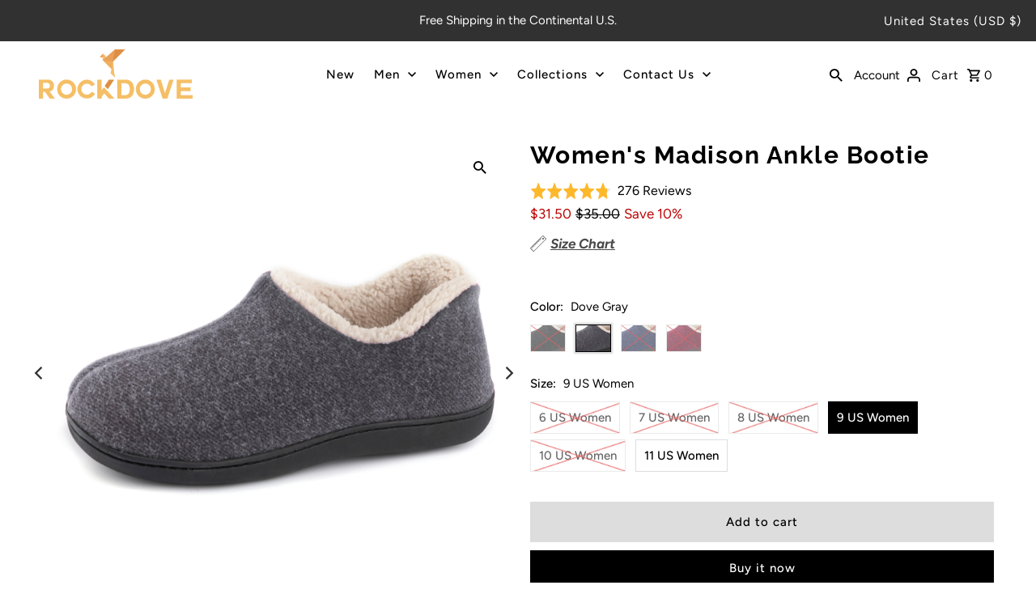

--- FILE ---
content_type: text/html; charset=utf-8
request_url: https://www.rockdovefootwear.com/products/rockdove-womens-cozy-memory-foam-closed-back-slippers-with-warm-fleece-lining-wool-like-blend-cotton-house-shoes-with-anti-slip-indoor-outdoor-rubber-sole-1
body_size: 75610
content:
<!DOCTYPE html>
<html class="no-js" lang="en">
<head>
<!-- starapps_core_start -->
<!-- This code is automatically managed by StarApps Studio -->
<!-- Please contact support@starapps.studio for any help -->
<!-- File location: snippets/starapps-core.liquid -->



    
<!-- starapps_core_end -->

<script>
window.KiwiSizing = window.KiwiSizing === undefined ? {} : window.KiwiSizing;
KiwiSizing.shop = "laceandlawn.myshopify.com";


KiwiSizing.data = {
  collections: "216435032231,336570908872,218199130279,213030011047,213029290151,213036466343,218174062759,268584878280,416703643883,217470173351,213031747751",
  tags: "autumn,BBBY,bootie,closed-back,macys,rockdove,winter,womens,wsize-10,wsize-11,wsize-6,wsize-7,wsize-8,wsize-9,wsize-range-6-11",
  product: "5635705471143",
  vendor: "RockDove",
  type: "Slippers",
  title: "Women's Madison Ankle Bootie",
  images: ["\/\/www.rockdovefootwear.com\/cdn\/shop\/products\/1_645dd3b3-a526-45d3-adda-5d75333ae5f4.jpg?v=1635930614","\/\/www.rockdovefootwear.com\/cdn\/shop\/products\/711L9icCMuL._UL1500_0c5c023e-98e5-40b1-af01-3ee3215fc217.jpg?v=1598514307","\/\/www.rockdovefootwear.com\/cdn\/shop\/products\/3_ac9877c5-3d25-4e24-8e98-527af70be7b3.jpg?v=1635930613","\/\/www.rockdovefootwear.com\/cdn\/shop\/products\/4_d5d37894-51b4-4f7f-8f8b-c1911d246448.jpg?v=1635930613","\/\/www.rockdovefootwear.com\/cdn\/shop\/products\/5_23fb395a-942c-41ac-b1cc-c41c5c90be27.jpg?v=1635930612","\/\/www.rockdovefootwear.com\/cdn\/shop\/products\/2_cc7ac222-3894-4776-948b-a8a77ed3913d.jpg?v=1635930613","\/\/www.rockdovefootwear.com\/cdn\/shop\/products\/6_f5883452-319a-44a9-b30c-38b66121ae71.jpg?v=1635930613","\/\/www.rockdovefootwear.com\/cdn\/shop\/products\/1_3d58c594-f159-4a60-92d8-83f435693709.jpg?v=1635930732","\/\/www.rockdovefootwear.com\/cdn\/shop\/products\/2_2ce0c1b2-b192-487c-aa94-cc47e258bbd7.jpg?v=1635930733","\/\/www.rockdovefootwear.com\/cdn\/shop\/products\/3_35b0d858-012e-40ac-95b0-7f14b6415e5b.jpg?v=1635930732","\/\/www.rockdovefootwear.com\/cdn\/shop\/products\/4_efd358e8-9a91-4c9e-86c3-a4b953b59802.jpg?v=1635930744","\/\/www.rockdovefootwear.com\/cdn\/shop\/products\/6_7ff44cf4-f867-4ae9-accf-25192e880116.jpg?v=1635930743","\/\/www.rockdovefootwear.com\/cdn\/shop\/products\/4_5bd17b72-1b63-4ace-ad6c-ee2da9a582e6.jpg?v=1635930910","\/\/www.rockdovefootwear.com\/cdn\/shop\/products\/5_92bcfc45-b4bb-443a-aa08-9259364c9674.jpg?v=1635930910","\/\/www.rockdovefootwear.com\/cdn\/shop\/products\/6_922d449d-e801-4613-b68d-8fbcccd11ea3.jpg?v=1635930910","\/\/www.rockdovefootwear.com\/cdn\/shop\/products\/5_fc1eb365-18f5-4f17-91e2-6a05d2bd9833.jpg?v=1635930733","\/\/www.rockdovefootwear.com\/cdn\/shop\/products\/719bu6QabtL._UL1500__1_eeb8f47f-c458-458d-86f7-7042805fbf2a.jpg?v=1598514307","\/\/www.rockdovefootwear.com\/cdn\/shop\/products\/1_2e9a48c8-01ad-4248-938a-a8d4bfb7a54b.jpg?v=1635930744","\/\/www.rockdovefootwear.com\/cdn\/shop\/products\/5_b4ba1046-9a4b-4977-aabe-8ddac158f048.jpg?v=1635930743","\/\/www.rockdovefootwear.com\/cdn\/shop\/products\/4_5359c613-bd38-492b-a7a3-e0475b05f43c.jpg?v=1635930732","\/\/www.rockdovefootwear.com\/cdn\/shop\/products\/6_cf96baff-0cc9-404a-9b45-efd2eb85b40d.jpg?v=1635930732","\/\/www.rockdovefootwear.com\/cdn\/shop\/products\/3_14e59847-6607-4067-bfaf-1a0d58651bcc.jpg?v=1635930743","\/\/www.rockdovefootwear.com\/cdn\/shop\/products\/71nBLS2q8CL._UL1500_b424ccc7-38a5-42f7-a06d-bb1cdce5c551.jpg?v=1598514307","\/\/www.rockdovefootwear.com\/cdn\/shop\/products\/1_0210ff3b-85b9-4959-b3ff-69d970755008.jpg?v=1635930911","\/\/www.rockdovefootwear.com\/cdn\/shop\/products\/2_66b7ece6-7a26-4ff5-9f5c-e67d2f1a9fe0.jpg?v=1635930743","\/\/www.rockdovefootwear.com\/cdn\/shop\/products\/3_42e80b27-1f2f-4257-896d-a65a6d99d085.jpg?v=1635930910","\/\/www.rockdovefootwear.com\/cdn\/shop\/products\/2_f0f3788b-d1a9-42ed-b59c-864335d61791.jpg?v=1635930910","\/\/www.rockdovefootwear.com\/cdn\/shop\/products\/713bgSVXW9L._UL1500_5af8b4be-ff78-4284-9444-1136b6eea152.jpg?v=1598514307"],
  options: [{"name":"Color","position":1,"values":["Black","Dove Gray","Navy Blue","Wine"]},{"name":"Size","position":2,"values":["6 US Women","7 US Women","8 US Women","9 US Women","10 US Women","11 US Women"]}],
  variants: [{"id":36499526025383,"title":"Black \/ 6 US Women","option1":"Black","option2":"6 US Women","option3":null,"sku":"RD-W254-BK-6-SHOP","requires_shipping":true,"taxable":true,"featured_image":{"id":31516683010248,"product_id":5635705471143,"position":1,"created_at":"2021-11-03T02:10:11-07:00","updated_at":"2021-11-03T02:10:14-07:00","alt":null,"width":3000,"height":3000,"src":"\/\/www.rockdovefootwear.com\/cdn\/shop\/products\/1_645dd3b3-a526-45d3-adda-5d75333ae5f4.jpg?v=1635930614","variant_ids":[36499526025383,36499526156455,36499526287527,36499526451367,36499526582439,36499526713511]},"available":false,"name":"Women's Madison Ankle Bootie - Black \/ 6 US Women","public_title":"Black \/ 6 US Women","options":["Black","6 US Women"],"price":3150,"weight":340,"compare_at_price":3500,"inventory_management":"shopify","barcode":"6941076623837","featured_media":{"alt":null,"id":23804690432200,"position":1,"preview_image":{"aspect_ratio":1.0,"height":3000,"width":3000,"src":"\/\/www.rockdovefootwear.com\/cdn\/shop\/products\/1_645dd3b3-a526-45d3-adda-5d75333ae5f4.jpg?v=1635930614"}},"requires_selling_plan":false,"selling_plan_allocations":[]},{"id":36499526156455,"title":"Black \/ 7 US Women","option1":"Black","option2":"7 US Women","option3":null,"sku":"RD-W254-BK-7-SHOP","requires_shipping":true,"taxable":true,"featured_image":{"id":31516683010248,"product_id":5635705471143,"position":1,"created_at":"2021-11-03T02:10:11-07:00","updated_at":"2021-11-03T02:10:14-07:00","alt":null,"width":3000,"height":3000,"src":"\/\/www.rockdovefootwear.com\/cdn\/shop\/products\/1_645dd3b3-a526-45d3-adda-5d75333ae5f4.jpg?v=1635930614","variant_ids":[36499526025383,36499526156455,36499526287527,36499526451367,36499526582439,36499526713511]},"available":false,"name":"Women's Madison Ankle Bootie - Black \/ 7 US Women","public_title":"Black \/ 7 US Women","options":["Black","7 US Women"],"price":3150,"weight":340,"compare_at_price":3500,"inventory_management":"shopify","barcode":"6941076623844","featured_media":{"alt":null,"id":23804690432200,"position":1,"preview_image":{"aspect_ratio":1.0,"height":3000,"width":3000,"src":"\/\/www.rockdovefootwear.com\/cdn\/shop\/products\/1_645dd3b3-a526-45d3-adda-5d75333ae5f4.jpg?v=1635930614"}},"requires_selling_plan":false,"selling_plan_allocations":[]},{"id":36499526287527,"title":"Black \/ 8 US Women","option1":"Black","option2":"8 US Women","option3":null,"sku":"RD-W254-BK-8-SHOP","requires_shipping":true,"taxable":true,"featured_image":{"id":31516683010248,"product_id":5635705471143,"position":1,"created_at":"2021-11-03T02:10:11-07:00","updated_at":"2021-11-03T02:10:14-07:00","alt":null,"width":3000,"height":3000,"src":"\/\/www.rockdovefootwear.com\/cdn\/shop\/products\/1_645dd3b3-a526-45d3-adda-5d75333ae5f4.jpg?v=1635930614","variant_ids":[36499526025383,36499526156455,36499526287527,36499526451367,36499526582439,36499526713511]},"available":false,"name":"Women's Madison Ankle Bootie - Black \/ 8 US Women","public_title":"Black \/ 8 US Women","options":["Black","8 US Women"],"price":3150,"weight":340,"compare_at_price":3500,"inventory_management":"shopify","barcode":"6941076623851","featured_media":{"alt":null,"id":23804690432200,"position":1,"preview_image":{"aspect_ratio":1.0,"height":3000,"width":3000,"src":"\/\/www.rockdovefootwear.com\/cdn\/shop\/products\/1_645dd3b3-a526-45d3-adda-5d75333ae5f4.jpg?v=1635930614"}},"requires_selling_plan":false,"selling_plan_allocations":[]},{"id":36499526451367,"title":"Black \/ 9 US Women","option1":"Black","option2":"9 US Women","option3":null,"sku":"RD-W254-BK-9-SHOP","requires_shipping":true,"taxable":true,"featured_image":{"id":31516683010248,"product_id":5635705471143,"position":1,"created_at":"2021-11-03T02:10:11-07:00","updated_at":"2021-11-03T02:10:14-07:00","alt":null,"width":3000,"height":3000,"src":"\/\/www.rockdovefootwear.com\/cdn\/shop\/products\/1_645dd3b3-a526-45d3-adda-5d75333ae5f4.jpg?v=1635930614","variant_ids":[36499526025383,36499526156455,36499526287527,36499526451367,36499526582439,36499526713511]},"available":false,"name":"Women's Madison Ankle Bootie - Black \/ 9 US Women","public_title":"Black \/ 9 US Women","options":["Black","9 US Women"],"price":3150,"weight":340,"compare_at_price":3500,"inventory_management":"shopify","barcode":"6941076623868","featured_media":{"alt":null,"id":23804690432200,"position":1,"preview_image":{"aspect_ratio":1.0,"height":3000,"width":3000,"src":"\/\/www.rockdovefootwear.com\/cdn\/shop\/products\/1_645dd3b3-a526-45d3-adda-5d75333ae5f4.jpg?v=1635930614"}},"requires_selling_plan":false,"selling_plan_allocations":[]},{"id":36499526582439,"title":"Black \/ 10 US Women","option1":"Black","option2":"10 US Women","option3":null,"sku":"RD-W254-BK-10-SHOP","requires_shipping":true,"taxable":true,"featured_image":{"id":31516683010248,"product_id":5635705471143,"position":1,"created_at":"2021-11-03T02:10:11-07:00","updated_at":"2021-11-03T02:10:14-07:00","alt":null,"width":3000,"height":3000,"src":"\/\/www.rockdovefootwear.com\/cdn\/shop\/products\/1_645dd3b3-a526-45d3-adda-5d75333ae5f4.jpg?v=1635930614","variant_ids":[36499526025383,36499526156455,36499526287527,36499526451367,36499526582439,36499526713511]},"available":false,"name":"Women's Madison Ankle Bootie - Black \/ 10 US Women","public_title":"Black \/ 10 US Women","options":["Black","10 US Women"],"price":3150,"weight":340,"compare_at_price":3500,"inventory_management":"shopify","barcode":"6941076623875","featured_media":{"alt":null,"id":23804690432200,"position":1,"preview_image":{"aspect_ratio":1.0,"height":3000,"width":3000,"src":"\/\/www.rockdovefootwear.com\/cdn\/shop\/products\/1_645dd3b3-a526-45d3-adda-5d75333ae5f4.jpg?v=1635930614"}},"requires_selling_plan":false,"selling_plan_allocations":[]},{"id":36499526713511,"title":"Black \/ 11 US Women","option1":"Black","option2":"11 US Women","option3":null,"sku":"RD-W254-BK-11-SHOP","requires_shipping":true,"taxable":true,"featured_image":{"id":31516683010248,"product_id":5635705471143,"position":1,"created_at":"2021-11-03T02:10:11-07:00","updated_at":"2021-11-03T02:10:14-07:00","alt":null,"width":3000,"height":3000,"src":"\/\/www.rockdovefootwear.com\/cdn\/shop\/products\/1_645dd3b3-a526-45d3-adda-5d75333ae5f4.jpg?v=1635930614","variant_ids":[36499526025383,36499526156455,36499526287527,36499526451367,36499526582439,36499526713511]},"available":false,"name":"Women's Madison Ankle Bootie - Black \/ 11 US Women","public_title":"Black \/ 11 US Women","options":["Black","11 US Women"],"price":3150,"weight":340,"compare_at_price":3500,"inventory_management":"shopify","barcode":"6941076623882","featured_media":{"alt":null,"id":23804690432200,"position":1,"preview_image":{"aspect_ratio":1.0,"height":3000,"width":3000,"src":"\/\/www.rockdovefootwear.com\/cdn\/shop\/products\/1_645dd3b3-a526-45d3-adda-5d75333ae5f4.jpg?v=1635930614"}},"requires_selling_plan":false,"selling_plan_allocations":[]},{"id":40861070557384,"title":"Dove Gray \/ 6 US Women","option1":"Dove Gray","option2":"6 US Women","option3":null,"sku":"RD-W254-GY-6-SHOP","requires_shipping":true,"taxable":true,"featured_image":{"id":31516712829128,"product_id":5635705471143,"position":24,"created_at":"2021-11-03T02:15:08-07:00","updated_at":"2021-11-03T02:15:11-07:00","alt":null,"width":3000,"height":3000,"src":"\/\/www.rockdovefootwear.com\/cdn\/shop\/products\/1_0210ff3b-85b9-4959-b3ff-69d970755008.jpg?v=1635930911","variant_ids":[40861070557384,40861070590152,40861070622920,40861070655688,40861070688456,40861070721224]},"available":false,"name":"Women's Madison Ankle Bootie - Dove Gray \/ 6 US Women","public_title":"Dove Gray \/ 6 US Women","options":["Dove Gray","6 US Women"],"price":3150,"weight":340,"compare_at_price":3500,"inventory_management":"shopify","barcode":"6941076623714","featured_media":{"alt":null,"id":23804720808136,"position":24,"preview_image":{"aspect_ratio":1.0,"height":3000,"width":3000,"src":"\/\/www.rockdovefootwear.com\/cdn\/shop\/products\/1_0210ff3b-85b9-4959-b3ff-69d970755008.jpg?v=1635930911"}},"requires_selling_plan":false,"selling_plan_allocations":[]},{"id":40861070590152,"title":"Dove Gray \/ 7 US Women","option1":"Dove Gray","option2":"7 US Women","option3":null,"sku":"RD-W254-GY-7-SHOP","requires_shipping":true,"taxable":true,"featured_image":{"id":31516712829128,"product_id":5635705471143,"position":24,"created_at":"2021-11-03T02:15:08-07:00","updated_at":"2021-11-03T02:15:11-07:00","alt":null,"width":3000,"height":3000,"src":"\/\/www.rockdovefootwear.com\/cdn\/shop\/products\/1_0210ff3b-85b9-4959-b3ff-69d970755008.jpg?v=1635930911","variant_ids":[40861070557384,40861070590152,40861070622920,40861070655688,40861070688456,40861070721224]},"available":false,"name":"Women's Madison Ankle Bootie - Dove Gray \/ 7 US Women","public_title":"Dove Gray \/ 7 US Women","options":["Dove Gray","7 US Women"],"price":3150,"weight":340,"compare_at_price":3500,"inventory_management":"shopify","barcode":"6941076623721","featured_media":{"alt":null,"id":23804720808136,"position":24,"preview_image":{"aspect_ratio":1.0,"height":3000,"width":3000,"src":"\/\/www.rockdovefootwear.com\/cdn\/shop\/products\/1_0210ff3b-85b9-4959-b3ff-69d970755008.jpg?v=1635930911"}},"requires_selling_plan":false,"selling_plan_allocations":[]},{"id":40861070622920,"title":"Dove Gray \/ 8 US Women","option1":"Dove Gray","option2":"8 US Women","option3":null,"sku":"RD-W254-GY-8-SHOP","requires_shipping":true,"taxable":true,"featured_image":{"id":31516712829128,"product_id":5635705471143,"position":24,"created_at":"2021-11-03T02:15:08-07:00","updated_at":"2021-11-03T02:15:11-07:00","alt":null,"width":3000,"height":3000,"src":"\/\/www.rockdovefootwear.com\/cdn\/shop\/products\/1_0210ff3b-85b9-4959-b3ff-69d970755008.jpg?v=1635930911","variant_ids":[40861070557384,40861070590152,40861070622920,40861070655688,40861070688456,40861070721224]},"available":false,"name":"Women's Madison Ankle Bootie - Dove Gray \/ 8 US Women","public_title":"Dove Gray \/ 8 US Women","options":["Dove Gray","8 US Women"],"price":3150,"weight":340,"compare_at_price":3500,"inventory_management":"shopify","barcode":"6941076623738","featured_media":{"alt":null,"id":23804720808136,"position":24,"preview_image":{"aspect_ratio":1.0,"height":3000,"width":3000,"src":"\/\/www.rockdovefootwear.com\/cdn\/shop\/products\/1_0210ff3b-85b9-4959-b3ff-69d970755008.jpg?v=1635930911"}},"requires_selling_plan":false,"selling_plan_allocations":[]},{"id":40861070655688,"title":"Dove Gray \/ 9 US Women","option1":"Dove Gray","option2":"9 US Women","option3":null,"sku":"RD-W254-GY-9-SHOP","requires_shipping":true,"taxable":true,"featured_image":{"id":31516712829128,"product_id":5635705471143,"position":24,"created_at":"2021-11-03T02:15:08-07:00","updated_at":"2021-11-03T02:15:11-07:00","alt":null,"width":3000,"height":3000,"src":"\/\/www.rockdovefootwear.com\/cdn\/shop\/products\/1_0210ff3b-85b9-4959-b3ff-69d970755008.jpg?v=1635930911","variant_ids":[40861070557384,40861070590152,40861070622920,40861070655688,40861070688456,40861070721224]},"available":true,"name":"Women's Madison Ankle Bootie - Dove Gray \/ 9 US Women","public_title":"Dove Gray \/ 9 US Women","options":["Dove Gray","9 US Women"],"price":3150,"weight":340,"compare_at_price":3500,"inventory_management":"shopify","barcode":"6941076623745","featured_media":{"alt":null,"id":23804720808136,"position":24,"preview_image":{"aspect_ratio":1.0,"height":3000,"width":3000,"src":"\/\/www.rockdovefootwear.com\/cdn\/shop\/products\/1_0210ff3b-85b9-4959-b3ff-69d970755008.jpg?v=1635930911"}},"requires_selling_plan":false,"selling_plan_allocations":[]},{"id":40861070688456,"title":"Dove Gray \/ 10 US Women","option1":"Dove Gray","option2":"10 US Women","option3":null,"sku":"RD-W254-GY-10-SHOP","requires_shipping":true,"taxable":true,"featured_image":{"id":31516712829128,"product_id":5635705471143,"position":24,"created_at":"2021-11-03T02:15:08-07:00","updated_at":"2021-11-03T02:15:11-07:00","alt":null,"width":3000,"height":3000,"src":"\/\/www.rockdovefootwear.com\/cdn\/shop\/products\/1_0210ff3b-85b9-4959-b3ff-69d970755008.jpg?v=1635930911","variant_ids":[40861070557384,40861070590152,40861070622920,40861070655688,40861070688456,40861070721224]},"available":false,"name":"Women's Madison Ankle Bootie - Dove Gray \/ 10 US Women","public_title":"Dove Gray \/ 10 US Women","options":["Dove Gray","10 US Women"],"price":3150,"weight":340,"compare_at_price":3500,"inventory_management":"shopify","barcode":"6941076623752","featured_media":{"alt":null,"id":23804720808136,"position":24,"preview_image":{"aspect_ratio":1.0,"height":3000,"width":3000,"src":"\/\/www.rockdovefootwear.com\/cdn\/shop\/products\/1_0210ff3b-85b9-4959-b3ff-69d970755008.jpg?v=1635930911"}},"requires_selling_plan":false,"selling_plan_allocations":[]},{"id":40861070721224,"title":"Dove Gray \/ 11 US Women","option1":"Dove Gray","option2":"11 US Women","option3":null,"sku":"RD-W254-GY-11-SHOP","requires_shipping":true,"taxable":true,"featured_image":{"id":31516712829128,"product_id":5635705471143,"position":24,"created_at":"2021-11-03T02:15:08-07:00","updated_at":"2021-11-03T02:15:11-07:00","alt":null,"width":3000,"height":3000,"src":"\/\/www.rockdovefootwear.com\/cdn\/shop\/products\/1_0210ff3b-85b9-4959-b3ff-69d970755008.jpg?v=1635930911","variant_ids":[40861070557384,40861070590152,40861070622920,40861070655688,40861070688456,40861070721224]},"available":true,"name":"Women's Madison Ankle Bootie - Dove Gray \/ 11 US Women","public_title":"Dove Gray \/ 11 US Women","options":["Dove Gray","11 US Women"],"price":3150,"weight":340,"compare_at_price":3500,"inventory_management":"shopify","barcode":"6941076623769","featured_media":{"alt":null,"id":23804720808136,"position":24,"preview_image":{"aspect_ratio":1.0,"height":3000,"width":3000,"src":"\/\/www.rockdovefootwear.com\/cdn\/shop\/products\/1_0210ff3b-85b9-4959-b3ff-69d970755008.jpg?v=1635930911"}},"requires_selling_plan":false,"selling_plan_allocations":[]},{"id":36499526090919,"title":"Navy Blue \/ 6 US Women","option1":"Navy Blue","option2":"6 US Women","option3":null,"sku":"RD-W254-NB-6-SHOP","requires_shipping":true,"taxable":true,"featured_image":{"id":31516695265480,"product_id":5635705471143,"position":18,"created_at":"2021-11-03T02:12:20-07:00","updated_at":"2021-11-03T02:12:24-07:00","alt":null,"width":3000,"height":3000,"src":"\/\/www.rockdovefootwear.com\/cdn\/shop\/products\/1_2e9a48c8-01ad-4248-938a-a8d4bfb7a54b.jpg?v=1635930744","variant_ids":[36499526090919,36499526221991,36499526385831,36499526516903,36499526647975,36499526811815]},"available":false,"name":"Women's Madison Ankle Bootie - Navy Blue \/ 6 US Women","public_title":"Navy Blue \/ 6 US Women","options":["Navy Blue","6 US Women"],"price":3150,"weight":340,"compare_at_price":3500,"inventory_management":"shopify","barcode":"6941076623899","featured_media":{"alt":null,"id":23804702982344,"position":18,"preview_image":{"aspect_ratio":1.0,"height":3000,"width":3000,"src":"\/\/www.rockdovefootwear.com\/cdn\/shop\/products\/1_2e9a48c8-01ad-4248-938a-a8d4bfb7a54b.jpg?v=1635930744"}},"requires_selling_plan":false,"selling_plan_allocations":[]},{"id":36499526221991,"title":"Navy Blue \/ 7 US Women","option1":"Navy Blue","option2":"7 US Women","option3":null,"sku":"RD-W254-NB-7-SHOP","requires_shipping":true,"taxable":true,"featured_image":{"id":31516695265480,"product_id":5635705471143,"position":18,"created_at":"2021-11-03T02:12:20-07:00","updated_at":"2021-11-03T02:12:24-07:00","alt":null,"width":3000,"height":3000,"src":"\/\/www.rockdovefootwear.com\/cdn\/shop\/products\/1_2e9a48c8-01ad-4248-938a-a8d4bfb7a54b.jpg?v=1635930744","variant_ids":[36499526090919,36499526221991,36499526385831,36499526516903,36499526647975,36499526811815]},"available":false,"name":"Women's Madison Ankle Bootie - Navy Blue \/ 7 US Women","public_title":"Navy Blue \/ 7 US Women","options":["Navy Blue","7 US Women"],"price":3150,"weight":340,"compare_at_price":3500,"inventory_management":"shopify","barcode":"6941076623905","featured_media":{"alt":null,"id":23804702982344,"position":18,"preview_image":{"aspect_ratio":1.0,"height":3000,"width":3000,"src":"\/\/www.rockdovefootwear.com\/cdn\/shop\/products\/1_2e9a48c8-01ad-4248-938a-a8d4bfb7a54b.jpg?v=1635930744"}},"requires_selling_plan":false,"selling_plan_allocations":[]},{"id":36499526385831,"title":"Navy Blue \/ 8 US Women","option1":"Navy Blue","option2":"8 US Women","option3":null,"sku":"RD-W254-NB-8-SHOP","requires_shipping":true,"taxable":true,"featured_image":{"id":31516695265480,"product_id":5635705471143,"position":18,"created_at":"2021-11-03T02:12:20-07:00","updated_at":"2021-11-03T02:12:24-07:00","alt":null,"width":3000,"height":3000,"src":"\/\/www.rockdovefootwear.com\/cdn\/shop\/products\/1_2e9a48c8-01ad-4248-938a-a8d4bfb7a54b.jpg?v=1635930744","variant_ids":[36499526090919,36499526221991,36499526385831,36499526516903,36499526647975,36499526811815]},"available":false,"name":"Women's Madison Ankle Bootie - Navy Blue \/ 8 US Women","public_title":"Navy Blue \/ 8 US Women","options":["Navy Blue","8 US Women"],"price":3150,"weight":340,"compare_at_price":3500,"inventory_management":"shopify","barcode":"6941076623912","featured_media":{"alt":null,"id":23804702982344,"position":18,"preview_image":{"aspect_ratio":1.0,"height":3000,"width":3000,"src":"\/\/www.rockdovefootwear.com\/cdn\/shop\/products\/1_2e9a48c8-01ad-4248-938a-a8d4bfb7a54b.jpg?v=1635930744"}},"requires_selling_plan":false,"selling_plan_allocations":[]},{"id":36499526516903,"title":"Navy Blue \/ 9 US Women","option1":"Navy Blue","option2":"9 US Women","option3":null,"sku":"RD-W254-NB-9-SHOP","requires_shipping":true,"taxable":true,"featured_image":{"id":31516695265480,"product_id":5635705471143,"position":18,"created_at":"2021-11-03T02:12:20-07:00","updated_at":"2021-11-03T02:12:24-07:00","alt":null,"width":3000,"height":3000,"src":"\/\/www.rockdovefootwear.com\/cdn\/shop\/products\/1_2e9a48c8-01ad-4248-938a-a8d4bfb7a54b.jpg?v=1635930744","variant_ids":[36499526090919,36499526221991,36499526385831,36499526516903,36499526647975,36499526811815]},"available":false,"name":"Women's Madison Ankle Bootie - Navy Blue \/ 9 US Women","public_title":"Navy Blue \/ 9 US Women","options":["Navy Blue","9 US Women"],"price":3150,"weight":340,"compare_at_price":3500,"inventory_management":"shopify","barcode":"6941076623929","featured_media":{"alt":null,"id":23804702982344,"position":18,"preview_image":{"aspect_ratio":1.0,"height":3000,"width":3000,"src":"\/\/www.rockdovefootwear.com\/cdn\/shop\/products\/1_2e9a48c8-01ad-4248-938a-a8d4bfb7a54b.jpg?v=1635930744"}},"requires_selling_plan":false,"selling_plan_allocations":[]},{"id":36499526647975,"title":"Navy Blue \/ 10 US Women","option1":"Navy Blue","option2":"10 US Women","option3":null,"sku":"RD-W254-NB-10-SHOP","requires_shipping":true,"taxable":true,"featured_image":{"id":31516695265480,"product_id":5635705471143,"position":18,"created_at":"2021-11-03T02:12:20-07:00","updated_at":"2021-11-03T02:12:24-07:00","alt":null,"width":3000,"height":3000,"src":"\/\/www.rockdovefootwear.com\/cdn\/shop\/products\/1_2e9a48c8-01ad-4248-938a-a8d4bfb7a54b.jpg?v=1635930744","variant_ids":[36499526090919,36499526221991,36499526385831,36499526516903,36499526647975,36499526811815]},"available":false,"name":"Women's Madison Ankle Bootie - Navy Blue \/ 10 US Women","public_title":"Navy Blue \/ 10 US Women","options":["Navy Blue","10 US Women"],"price":3150,"weight":340,"compare_at_price":3500,"inventory_management":"shopify","barcode":"6941076623936","featured_media":{"alt":null,"id":23804702982344,"position":18,"preview_image":{"aspect_ratio":1.0,"height":3000,"width":3000,"src":"\/\/www.rockdovefootwear.com\/cdn\/shop\/products\/1_2e9a48c8-01ad-4248-938a-a8d4bfb7a54b.jpg?v=1635930744"}},"requires_selling_plan":false,"selling_plan_allocations":[]},{"id":36499526811815,"title":"Navy Blue \/ 11 US Women","option1":"Navy Blue","option2":"11 US Women","option3":null,"sku":"RD-W254-NB-11-SHOP","requires_shipping":true,"taxable":true,"featured_image":{"id":31516695265480,"product_id":5635705471143,"position":18,"created_at":"2021-11-03T02:12:20-07:00","updated_at":"2021-11-03T02:12:24-07:00","alt":null,"width":3000,"height":3000,"src":"\/\/www.rockdovefootwear.com\/cdn\/shop\/products\/1_2e9a48c8-01ad-4248-938a-a8d4bfb7a54b.jpg?v=1635930744","variant_ids":[36499526090919,36499526221991,36499526385831,36499526516903,36499526647975,36499526811815]},"available":false,"name":"Women's Madison Ankle Bootie - Navy Blue \/ 11 US Women","public_title":"Navy Blue \/ 11 US Women","options":["Navy Blue","11 US Women"],"price":3150,"weight":340,"compare_at_price":3500,"inventory_management":"shopify","barcode":"6941076623943","featured_media":{"alt":null,"id":23804702982344,"position":18,"preview_image":{"aspect_ratio":1.0,"height":3000,"width":3000,"src":"\/\/www.rockdovefootwear.com\/cdn\/shop\/products\/1_2e9a48c8-01ad-4248-938a-a8d4bfb7a54b.jpg?v=1635930744"}},"requires_selling_plan":false,"selling_plan_allocations":[]},{"id":40861073244360,"title":"Wine \/ 6 US Women","option1":"Wine","option2":"6 US Women","option3":null,"sku":"RD-W254-RD-6-SHOP","requires_shipping":true,"taxable":true,"featured_image":{"id":31516693561544,"product_id":5635705471143,"position":8,"created_at":"2021-11-03T02:12:10-07:00","updated_at":"2021-11-03T02:12:12-07:00","alt":null,"width":3000,"height":3000,"src":"\/\/www.rockdovefootwear.com\/cdn\/shop\/products\/1_3d58c594-f159-4a60-92d8-83f435693709.jpg?v=1635930732","variant_ids":[40861073244360,40861073277128,40861073309896,40861073342664,40861073375432,40861073408200]},"available":false,"name":"Women's Madison Ankle Bootie - Wine \/ 6 US Women","public_title":"Wine \/ 6 US Women","options":["Wine","6 US Women"],"price":3150,"weight":340,"compare_at_price":3500,"inventory_management":"shopify","barcode":"6941076623776","featured_media":{"alt":null,"id":23804701475016,"position":8,"preview_image":{"aspect_ratio":1.0,"height":3000,"width":3000,"src":"\/\/www.rockdovefootwear.com\/cdn\/shop\/products\/1_3d58c594-f159-4a60-92d8-83f435693709.jpg?v=1635930732"}},"requires_selling_plan":false,"selling_plan_allocations":[]},{"id":40861073277128,"title":"Wine \/ 7 US Women","option1":"Wine","option2":"7 US Women","option3":null,"sku":"RD-W254-RD-7-SHOP","requires_shipping":true,"taxable":true,"featured_image":{"id":31516693561544,"product_id":5635705471143,"position":8,"created_at":"2021-11-03T02:12:10-07:00","updated_at":"2021-11-03T02:12:12-07:00","alt":null,"width":3000,"height":3000,"src":"\/\/www.rockdovefootwear.com\/cdn\/shop\/products\/1_3d58c594-f159-4a60-92d8-83f435693709.jpg?v=1635930732","variant_ids":[40861073244360,40861073277128,40861073309896,40861073342664,40861073375432,40861073408200]},"available":false,"name":"Women's Madison Ankle Bootie - Wine \/ 7 US Women","public_title":"Wine \/ 7 US Women","options":["Wine","7 US Women"],"price":3150,"weight":340,"compare_at_price":3500,"inventory_management":"shopify","barcode":"6941076623783","featured_media":{"alt":null,"id":23804701475016,"position":8,"preview_image":{"aspect_ratio":1.0,"height":3000,"width":3000,"src":"\/\/www.rockdovefootwear.com\/cdn\/shop\/products\/1_3d58c594-f159-4a60-92d8-83f435693709.jpg?v=1635930732"}},"requires_selling_plan":false,"selling_plan_allocations":[]},{"id":40861073309896,"title":"Wine \/ 8 US Women","option1":"Wine","option2":"8 US Women","option3":null,"sku":"RD-W254-RD-8-SHOP","requires_shipping":true,"taxable":true,"featured_image":{"id":31516693561544,"product_id":5635705471143,"position":8,"created_at":"2021-11-03T02:12:10-07:00","updated_at":"2021-11-03T02:12:12-07:00","alt":null,"width":3000,"height":3000,"src":"\/\/www.rockdovefootwear.com\/cdn\/shop\/products\/1_3d58c594-f159-4a60-92d8-83f435693709.jpg?v=1635930732","variant_ids":[40861073244360,40861073277128,40861073309896,40861073342664,40861073375432,40861073408200]},"available":false,"name":"Women's Madison Ankle Bootie - Wine \/ 8 US Women","public_title":"Wine \/ 8 US Women","options":["Wine","8 US Women"],"price":3150,"weight":340,"compare_at_price":3500,"inventory_management":"shopify","barcode":"6941076623790","featured_media":{"alt":null,"id":23804701475016,"position":8,"preview_image":{"aspect_ratio":1.0,"height":3000,"width":3000,"src":"\/\/www.rockdovefootwear.com\/cdn\/shop\/products\/1_3d58c594-f159-4a60-92d8-83f435693709.jpg?v=1635930732"}},"requires_selling_plan":false,"selling_plan_allocations":[]},{"id":40861073342664,"title":"Wine \/ 9 US Women","option1":"Wine","option2":"9 US Women","option3":null,"sku":"RD-W254-RD-9-SHOP","requires_shipping":true,"taxable":true,"featured_image":{"id":31516693561544,"product_id":5635705471143,"position":8,"created_at":"2021-11-03T02:12:10-07:00","updated_at":"2021-11-03T02:12:12-07:00","alt":null,"width":3000,"height":3000,"src":"\/\/www.rockdovefootwear.com\/cdn\/shop\/products\/1_3d58c594-f159-4a60-92d8-83f435693709.jpg?v=1635930732","variant_ids":[40861073244360,40861073277128,40861073309896,40861073342664,40861073375432,40861073408200]},"available":false,"name":"Women's Madison Ankle Bootie - Wine \/ 9 US Women","public_title":"Wine \/ 9 US Women","options":["Wine","9 US Women"],"price":3150,"weight":340,"compare_at_price":3500,"inventory_management":"shopify","barcode":"6941076623806","featured_media":{"alt":null,"id":23804701475016,"position":8,"preview_image":{"aspect_ratio":1.0,"height":3000,"width":3000,"src":"\/\/www.rockdovefootwear.com\/cdn\/shop\/products\/1_3d58c594-f159-4a60-92d8-83f435693709.jpg?v=1635930732"}},"requires_selling_plan":false,"selling_plan_allocations":[]},{"id":40861073375432,"title":"Wine \/ 10 US Women","option1":"Wine","option2":"10 US Women","option3":null,"sku":"RD-W254-RD-10-SHOP","requires_shipping":true,"taxable":true,"featured_image":{"id":31516693561544,"product_id":5635705471143,"position":8,"created_at":"2021-11-03T02:12:10-07:00","updated_at":"2021-11-03T02:12:12-07:00","alt":null,"width":3000,"height":3000,"src":"\/\/www.rockdovefootwear.com\/cdn\/shop\/products\/1_3d58c594-f159-4a60-92d8-83f435693709.jpg?v=1635930732","variant_ids":[40861073244360,40861073277128,40861073309896,40861073342664,40861073375432,40861073408200]},"available":false,"name":"Women's Madison Ankle Bootie - Wine \/ 10 US Women","public_title":"Wine \/ 10 US Women","options":["Wine","10 US Women"],"price":3150,"weight":340,"compare_at_price":3500,"inventory_management":"shopify","barcode":"6941076623813","featured_media":{"alt":null,"id":23804701475016,"position":8,"preview_image":{"aspect_ratio":1.0,"height":3000,"width":3000,"src":"\/\/www.rockdovefootwear.com\/cdn\/shop\/products\/1_3d58c594-f159-4a60-92d8-83f435693709.jpg?v=1635930732"}},"requires_selling_plan":false,"selling_plan_allocations":[]},{"id":40861073408200,"title":"Wine \/ 11 US Women","option1":"Wine","option2":"11 US Women","option3":null,"sku":"RD-W254-RD-11-SHOP","requires_shipping":true,"taxable":true,"featured_image":{"id":31516693561544,"product_id":5635705471143,"position":8,"created_at":"2021-11-03T02:12:10-07:00","updated_at":"2021-11-03T02:12:12-07:00","alt":null,"width":3000,"height":3000,"src":"\/\/www.rockdovefootwear.com\/cdn\/shop\/products\/1_3d58c594-f159-4a60-92d8-83f435693709.jpg?v=1635930732","variant_ids":[40861073244360,40861073277128,40861073309896,40861073342664,40861073375432,40861073408200]},"available":false,"name":"Women's Madison Ankle Bootie - Wine \/ 11 US Women","public_title":"Wine \/ 11 US Women","options":["Wine","11 US Women"],"price":3150,"weight":340,"compare_at_price":3500,"inventory_management":"shopify","barcode":"6941076623820","featured_media":{"alt":null,"id":23804701475016,"position":8,"preview_image":{"aspect_ratio":1.0,"height":3000,"width":3000,"src":"\/\/www.rockdovefootwear.com\/cdn\/shop\/products\/1_3d58c594-f159-4a60-92d8-83f435693709.jpg?v=1635930732"}},"requires_selling_plan":false,"selling_plan_allocations":[]}],
};

</script>
  <meta charset="utf-8" />
  <meta name="viewport" content="width=device-width,initial-scale=1">

  <!-- Establish early connection to external domains -->
  <link rel="preconnect" href="https://cdn.shopify.com" crossorigin>
  <link rel="preconnect" href="https://fonts.shopify.com" crossorigin>
  <link rel="preconnect" href="https://monorail-edge.shopifysvc.com">
  <link rel="preconnect" href="//ajax.googleapis.com" crossorigin /><!-- Preload onDomain stylesheets and script libraries -->
  <link rel="preload" href="//www.rockdovefootwear.com/cdn/shop/t/51/assets/stylesheet.css?v=48201938423131957651669718829" as="style">
  <link rel="preload" as="font" href="//www.rockdovefootwear.com/cdn/fonts/figtree/figtree_n4.3c0838aba1701047e60be6a99a1b0a40ce9b8419.woff2" type="font/woff2" crossorigin>
  <link rel="preload" as="font" href="//www.rockdovefootwear.com/cdn/fonts/figtree/figtree_n5.3b6b7df38aa5986536945796e1f947445832047c.woff2" type="font/woff2" crossorigin>
  <link rel="preload" as="font" href="//www.rockdovefootwear.com/cdn/fonts/raleway/raleway_n7.740cf9e1e4566800071db82eeca3cca45f43ba63.woff2" type="font/woff2" crossorigin>
  <link rel="preload" href="//www.rockdovefootwear.com/cdn/shop/t/51/assets/eventemitter3.min.js?v=27939738353326123541650284402" as="script"><link rel="preload" href="//www.rockdovefootwear.com/cdn/shop/t/51/assets/vendor-video.js?v=112486824910932804751650284406" as="script"><link rel="preload" href="//www.rockdovefootwear.com/cdn/shop/t/51/assets/theme.js?v=122011785530201947801650284405" as="script">

  
  <link rel="canonical" href="https://www.rockdovefootwear.com/products/rockdove-womens-cozy-memory-foam-closed-back-slippers-with-warm-fleece-lining-wool-like-blend-cotton-house-shoes-with-anti-slip-indoor-outdoor-rubber-sole-1" /><title>Women&#39;s Madison Ankle Bootie
 &ndash; RockDove Footwear</title>
  <meta name="description" content="This bootie style slipper features a fully closed back to prevent your feet from slipping out, especially when walking down stairs. Memory foam footbed helps reduce foot stress by conforming to the shape of your foot and rebounding with every step. Rubber soles with anti-slip traction lets you wear them indoor or out w" />

  
<meta property="og:image" content="http://www.rockdovefootwear.com/cdn/shop/products/1_645dd3b3-a526-45d3-adda-5d75333ae5f4.jpg?v=1635930614">
  <meta property="og:image:secure_url" content="https://www.rockdovefootwear.com/cdn/shop/products/1_645dd3b3-a526-45d3-adda-5d75333ae5f4.jpg?v=1635930614">
  <meta property="og:image:width" content="3000">
  <meta property="og:image:height" content="3000">
<meta property="og:site_name" content="RockDove Footwear">



  <meta name="twitter:card" content="summary">


  <meta name="twitter:site" content="@">



  <meta name="twitter:title" content="Women&#39;s Madison Ankle Bootie">
  <meta name="twitter:description" content="
This bootie style slipper features a fully closed back to prevent your feet from slipping out, especially when walking down stairs.
Memory foam footbed helps reduce foot stress by conforming to the s">
  <meta name="twitter:image" content="https://www.rockdovefootwear.com/cdn/shop/products/1_645dd3b3-a526-45d3-adda-5d75333ae5f4_large.jpg?v=1635930614">
  <meta name="twitter:image:width" content="480">
  <meta name="twitter:image:height" content="480">


  
  <script type="application/ld+json">
   {
     "@context": "https://schema.org",
     "@type": "Product",
     "id": "rockdove-womens-cozy-memory-foam-closed-back-slippers-with-warm-fleece-lining-wool-like-blend-cotton-house-shoes-with-anti-slip-indoor-outdoor-rubber-sole-1",
     "url": "//products/rockdove-womens-cozy-memory-foam-closed-back-slippers-with-warm-fleece-lining-wool-like-blend-cotton-house-shoes-with-anti-slip-indoor-outdoor-rubber-sole-1",
     "image": "//www.rockdovefootwear.com/cdn/shop/products/1_645dd3b3-a526-45d3-adda-5d75333ae5f4_1024x.jpg?v=1635930614",
     "name": "Women&#39;s Madison Ankle Bootie",
     "brand": "RockDove",
     "description": "
This bootie style slipper features a fully closed back to prevent your feet from slipping out, especially when walking down stairs.
Memory foam footbed helps reduce foot stress by conforming to the shape of your foot and rebounding with every step.
Rubber soles with anti-slip traction lets you wear them indoor or out without the hassle of switching shoes.
Made from 100% vegan materials: sherpa fleece lining, felt upper, and rubber outsole.
Machine washable for easy care.
","sku": "RD-W254-BK-6-SHOP","gtin13": 6941076623837,"offers": [
       
       {
         "@type": "Offer",
         "price": "31.50",
         "priceCurrency": "USD",
         "availability" : "http://schema.org/OutOfStock",
         "priceValidUntil": "2030-01-01",
         "url": "/products/rockdove-womens-cozy-memory-foam-closed-back-slippers-with-warm-fleece-lining-wool-like-blend-cotton-house-shoes-with-anti-slip-indoor-outdoor-rubber-sole-1"
       },
       
       {
         "@type": "Offer",
         "price": "31.50",
         "priceCurrency": "USD",
         "availability" : "http://schema.org/OutOfStock",
         "priceValidUntil": "2030-01-01",
         "url": "/products/rockdove-womens-cozy-memory-foam-closed-back-slippers-with-warm-fleece-lining-wool-like-blend-cotton-house-shoes-with-anti-slip-indoor-outdoor-rubber-sole-1"
       },
       
       {
         "@type": "Offer",
         "price": "31.50",
         "priceCurrency": "USD",
         "availability" : "http://schema.org/OutOfStock",
         "priceValidUntil": "2030-01-01",
         "url": "/products/rockdove-womens-cozy-memory-foam-closed-back-slippers-with-warm-fleece-lining-wool-like-blend-cotton-house-shoes-with-anti-slip-indoor-outdoor-rubber-sole-1"
       },
       
       {
         "@type": "Offer",
         "price": "31.50",
         "priceCurrency": "USD",
         "availability" : "http://schema.org/OutOfStock",
         "priceValidUntil": "2030-01-01",
         "url": "/products/rockdove-womens-cozy-memory-foam-closed-back-slippers-with-warm-fleece-lining-wool-like-blend-cotton-house-shoes-with-anti-slip-indoor-outdoor-rubber-sole-1"
       },
       
       {
         "@type": "Offer",
         "price": "31.50",
         "priceCurrency": "USD",
         "availability" : "http://schema.org/OutOfStock",
         "priceValidUntil": "2030-01-01",
         "url": "/products/rockdove-womens-cozy-memory-foam-closed-back-slippers-with-warm-fleece-lining-wool-like-blend-cotton-house-shoes-with-anti-slip-indoor-outdoor-rubber-sole-1"
       },
       
       {
         "@type": "Offer",
         "price": "31.50",
         "priceCurrency": "USD",
         "availability" : "http://schema.org/OutOfStock",
         "priceValidUntil": "2030-01-01",
         "url": "/products/rockdove-womens-cozy-memory-foam-closed-back-slippers-with-warm-fleece-lining-wool-like-blend-cotton-house-shoes-with-anti-slip-indoor-outdoor-rubber-sole-1"
       },
       
       {
         "@type": "Offer",
         "price": "31.50",
         "priceCurrency": "USD",
         "availability" : "http://schema.org/OutOfStock",
         "priceValidUntil": "2030-01-01",
         "url": "/products/rockdove-womens-cozy-memory-foam-closed-back-slippers-with-warm-fleece-lining-wool-like-blend-cotton-house-shoes-with-anti-slip-indoor-outdoor-rubber-sole-1"
       },
       
       {
         "@type": "Offer",
         "price": "31.50",
         "priceCurrency": "USD",
         "availability" : "http://schema.org/OutOfStock",
         "priceValidUntil": "2030-01-01",
         "url": "/products/rockdove-womens-cozy-memory-foam-closed-back-slippers-with-warm-fleece-lining-wool-like-blend-cotton-house-shoes-with-anti-slip-indoor-outdoor-rubber-sole-1"
       },
       
       {
         "@type": "Offer",
         "price": "31.50",
         "priceCurrency": "USD",
         "availability" : "http://schema.org/OutOfStock",
         "priceValidUntil": "2030-01-01",
         "url": "/products/rockdove-womens-cozy-memory-foam-closed-back-slippers-with-warm-fleece-lining-wool-like-blend-cotton-house-shoes-with-anti-slip-indoor-outdoor-rubber-sole-1"
       },
       
       {
         "@type": "Offer",
         "price": "31.50",
         "priceCurrency": "USD",
         "availability" : "http://schema.org/InStock",
         "priceValidUntil": "2030-01-01",
         "url": "/products/rockdove-womens-cozy-memory-foam-closed-back-slippers-with-warm-fleece-lining-wool-like-blend-cotton-house-shoes-with-anti-slip-indoor-outdoor-rubber-sole-1"
       },
       
       {
         "@type": "Offer",
         "price": "31.50",
         "priceCurrency": "USD",
         "availability" : "http://schema.org/OutOfStock",
         "priceValidUntil": "2030-01-01",
         "url": "/products/rockdove-womens-cozy-memory-foam-closed-back-slippers-with-warm-fleece-lining-wool-like-blend-cotton-house-shoes-with-anti-slip-indoor-outdoor-rubber-sole-1"
       },
       
       {
         "@type": "Offer",
         "price": "31.50",
         "priceCurrency": "USD",
         "availability" : "http://schema.org/InStock",
         "priceValidUntil": "2030-01-01",
         "url": "/products/rockdove-womens-cozy-memory-foam-closed-back-slippers-with-warm-fleece-lining-wool-like-blend-cotton-house-shoes-with-anti-slip-indoor-outdoor-rubber-sole-1"
       },
       
       {
         "@type": "Offer",
         "price": "31.50",
         "priceCurrency": "USD",
         "availability" : "http://schema.org/OutOfStock",
         "priceValidUntil": "2030-01-01",
         "url": "/products/rockdove-womens-cozy-memory-foam-closed-back-slippers-with-warm-fleece-lining-wool-like-blend-cotton-house-shoes-with-anti-slip-indoor-outdoor-rubber-sole-1"
       },
       
       {
         "@type": "Offer",
         "price": "31.50",
         "priceCurrency": "USD",
         "availability" : "http://schema.org/OutOfStock",
         "priceValidUntil": "2030-01-01",
         "url": "/products/rockdove-womens-cozy-memory-foam-closed-back-slippers-with-warm-fleece-lining-wool-like-blend-cotton-house-shoes-with-anti-slip-indoor-outdoor-rubber-sole-1"
       },
       
       {
         "@type": "Offer",
         "price": "31.50",
         "priceCurrency": "USD",
         "availability" : "http://schema.org/OutOfStock",
         "priceValidUntil": "2030-01-01",
         "url": "/products/rockdove-womens-cozy-memory-foam-closed-back-slippers-with-warm-fleece-lining-wool-like-blend-cotton-house-shoes-with-anti-slip-indoor-outdoor-rubber-sole-1"
       },
       
       {
         "@type": "Offer",
         "price": "31.50",
         "priceCurrency": "USD",
         "availability" : "http://schema.org/OutOfStock",
         "priceValidUntil": "2030-01-01",
         "url": "/products/rockdove-womens-cozy-memory-foam-closed-back-slippers-with-warm-fleece-lining-wool-like-blend-cotton-house-shoes-with-anti-slip-indoor-outdoor-rubber-sole-1"
       },
       
       {
         "@type": "Offer",
         "price": "31.50",
         "priceCurrency": "USD",
         "availability" : "http://schema.org/OutOfStock",
         "priceValidUntil": "2030-01-01",
         "url": "/products/rockdove-womens-cozy-memory-foam-closed-back-slippers-with-warm-fleece-lining-wool-like-blend-cotton-house-shoes-with-anti-slip-indoor-outdoor-rubber-sole-1"
       },
       
       {
         "@type": "Offer",
         "price": "31.50",
         "priceCurrency": "USD",
         "availability" : "http://schema.org/OutOfStock",
         "priceValidUntil": "2030-01-01",
         "url": "/products/rockdove-womens-cozy-memory-foam-closed-back-slippers-with-warm-fleece-lining-wool-like-blend-cotton-house-shoes-with-anti-slip-indoor-outdoor-rubber-sole-1"
       },
       
       {
         "@type": "Offer",
         "price": "31.50",
         "priceCurrency": "USD",
         "availability" : "http://schema.org/OutOfStock",
         "priceValidUntil": "2030-01-01",
         "url": "/products/rockdove-womens-cozy-memory-foam-closed-back-slippers-with-warm-fleece-lining-wool-like-blend-cotton-house-shoes-with-anti-slip-indoor-outdoor-rubber-sole-1"
       },
       
       {
         "@type": "Offer",
         "price": "31.50",
         "priceCurrency": "USD",
         "availability" : "http://schema.org/OutOfStock",
         "priceValidUntil": "2030-01-01",
         "url": "/products/rockdove-womens-cozy-memory-foam-closed-back-slippers-with-warm-fleece-lining-wool-like-blend-cotton-house-shoes-with-anti-slip-indoor-outdoor-rubber-sole-1"
       },
       
       {
         "@type": "Offer",
         "price": "31.50",
         "priceCurrency": "USD",
         "availability" : "http://schema.org/OutOfStock",
         "priceValidUntil": "2030-01-01",
         "url": "/products/rockdove-womens-cozy-memory-foam-closed-back-slippers-with-warm-fleece-lining-wool-like-blend-cotton-house-shoes-with-anti-slip-indoor-outdoor-rubber-sole-1"
       },
       
       {
         "@type": "Offer",
         "price": "31.50",
         "priceCurrency": "USD",
         "availability" : "http://schema.org/OutOfStock",
         "priceValidUntil": "2030-01-01",
         "url": "/products/rockdove-womens-cozy-memory-foam-closed-back-slippers-with-warm-fleece-lining-wool-like-blend-cotton-house-shoes-with-anti-slip-indoor-outdoor-rubber-sole-1"
       },
       
       {
         "@type": "Offer",
         "price": "31.50",
         "priceCurrency": "USD",
         "availability" : "http://schema.org/OutOfStock",
         "priceValidUntil": "2030-01-01",
         "url": "/products/rockdove-womens-cozy-memory-foam-closed-back-slippers-with-warm-fleece-lining-wool-like-blend-cotton-house-shoes-with-anti-slip-indoor-outdoor-rubber-sole-1"
       },
       
       {
         "@type": "Offer",
         "price": "31.50",
         "priceCurrency": "USD",
         "availability" : "http://schema.org/OutOfStock",
         "priceValidUntil": "2030-01-01",
         "url": "/products/rockdove-womens-cozy-memory-foam-closed-back-slippers-with-warm-fleece-lining-wool-like-blend-cotton-house-shoes-with-anti-slip-indoor-outdoor-rubber-sole-1"
       }
       
    ]
    
    ,"aggregateRating": {
      "@type": "AggregateRating",
      "description": "Okendo Reviews",
      "ratingValue": "4.8",
      "ratingCount": "276"
    }
    
   }
  </script>


  <style data-shopify>
:root {
    --main-family: Figtree, sans-serif;
    --main-weight: 400;
    --main-style: normal;
    --nav-family: Figtree, sans-serif;
    --nav-weight: 500;
    --nav-style: normal;
    --heading-family: Raleway, sans-serif;
    --heading-weight: 700;
    --heading-style: normal;

    --announcement-size: 15px;
    --font-size: 15px;
    --h1-size: 30px;
    --h2-size: 24px;
    --h3-size: 20px;
    --h4-size: calc(var(--font-size) + 2px);
    --h5-size: calc(var(--font-size) + 1px);
    --nav-size: 15px;
    --border-weight: 3px;
    --top-bar-background: #313131;
    --top-bar-color: #ffffff;
    --social-links: #ffffff;
    --header-background: #ffffff;
    --cart-links: #000000;
    --header-float-color: #ffffff;
    --background: #ffffff;
    --heading-color: #000000;
    --hero-color: #ffffff;
    --text-color: #000000;
    --sale-color: #bc0000;
    --dotted-color: #dddddd;
    --button-color: #000000;
    --button-text: #ffffff;
    --button-hover: #000000;
    --button-text-hover: #ffffff;
    --secondary-button-color: #ddd;
    --secondary-button-text: #000;
    --navigation: #ffffff;
    --nav-color: #000000;
    --nav-hover-color: #ffffff;
    --nav-hover-link-color: #000000;
    --new-background: #222;
    --new-text: #ffffff;
    --sale-background: #af0000;
    --sale-text: #ffffff;
    --soldout-background: #222;
    --soldout-text: #ffffff;
    --footer-background: #ffffff;
    --footer-color: #000000;
    --footer-border: #e5e5e5;
    --error-msg-dark: #e81000;
    --error-msg-light: #ffeae8;
    --success-msg-dark: #007f5f;
    --success-msg-light: #e5fff8;
    --free-shipping-bg: #313131;
    --free-shipping-text: #fff;
    --error-color: #c60808;
    --error-color-light: #fdd0d0;
    --keyboard-focus-color: #cccccc;
    --keyboard-focus-border-style: dotted;
    --keyboard-focus-border-weight: 1;
    --icon-border-color: #e6e6e6;
    --thumbnail-slider-outline-color: #666666;
    --price-unit-price-color: #999999;
    --select-arrow-bg: url(//www.rockdovefootwear.com/cdn/shop/t/51/assets/select-arrow.png?v=112595941721225094991650284404);
    --product-info-align: center;
    --color-filter-size: 18px;
    --color-body-text: var(--text-color);
    --color-body: var(--background);
    --color-bg: var(--background);
    --disabled-text: #808080;
    --section-padding: 45px;
    --button-border-radius: 0px;

    --star-active: rgb(0, 0, 0);
    --star-inactive: rgb(204, 204, 204);

    --section-background: #ffffff;
    --section-overlay-color: 0, 0, 0;
    --section-overlay-opacity: 0;
    --section-button-size: 15px;


  }
  @media (max-width: 740px) {
    :root {
      --font-size: calc(15px - (15px * 0.15));
      --nav-size: calc(15px - (15px * 0.15));
      --h1-size: calc(30px - (30px * 0.15));
      --h2-size: calc(24px - (24px * 0.15));
      --h3-size: calc(20px - (20px * 0.15));
    }
  }
</style>


  <link rel="stylesheet" href="//www.rockdovefootwear.com/cdn/shop/t/51/assets/stylesheet.css?v=48201938423131957651669718829" type="text/css">

  <style>
  @font-face {
  font-family: Figtree;
  font-weight: 400;
  font-style: normal;
  font-display: swap;
  src: url("//www.rockdovefootwear.com/cdn/fonts/figtree/figtree_n4.3c0838aba1701047e60be6a99a1b0a40ce9b8419.woff2") format("woff2"),
       url("//www.rockdovefootwear.com/cdn/fonts/figtree/figtree_n4.c0575d1db21fc3821f17fd6617d3dee552312137.woff") format("woff");
}

  @font-face {
  font-family: Figtree;
  font-weight: 500;
  font-style: normal;
  font-display: swap;
  src: url("//www.rockdovefootwear.com/cdn/fonts/figtree/figtree_n5.3b6b7df38aa5986536945796e1f947445832047c.woff2") format("woff2"),
       url("//www.rockdovefootwear.com/cdn/fonts/figtree/figtree_n5.f26bf6dcae278b0ed902605f6605fa3338e81dab.woff") format("woff");
}

  @font-face {
  font-family: Raleway;
  font-weight: 700;
  font-style: normal;
  font-display: swap;
  src: url("//www.rockdovefootwear.com/cdn/fonts/raleway/raleway_n7.740cf9e1e4566800071db82eeca3cca45f43ba63.woff2") format("woff2"),
       url("//www.rockdovefootwear.com/cdn/fonts/raleway/raleway_n7.84943791ecde186400af8db54cf3b5b5e5049a8f.woff") format("woff");
}

  @font-face {
  font-family: Figtree;
  font-weight: 700;
  font-style: normal;
  font-display: swap;
  src: url("//www.rockdovefootwear.com/cdn/fonts/figtree/figtree_n7.2fd9bfe01586148e644724096c9d75e8c7a90e55.woff2") format("woff2"),
       url("//www.rockdovefootwear.com/cdn/fonts/figtree/figtree_n7.ea05de92d862f9594794ab281c4c3a67501ef5fc.woff") format("woff");
}

  @font-face {
  font-family: Figtree;
  font-weight: 400;
  font-style: italic;
  font-display: swap;
  src: url("//www.rockdovefootwear.com/cdn/fonts/figtree/figtree_i4.89f7a4275c064845c304a4cf8a4a586060656db2.woff2") format("woff2"),
       url("//www.rockdovefootwear.com/cdn/fonts/figtree/figtree_i4.6f955aaaafc55a22ffc1f32ecf3756859a5ad3e2.woff") format("woff");
}

  @font-face {
  font-family: Figtree;
  font-weight: 700;
  font-style: italic;
  font-display: swap;
  src: url("//www.rockdovefootwear.com/cdn/fonts/figtree/figtree_i7.06add7096a6f2ab742e09ec7e498115904eda1fe.woff2") format("woff2"),
       url("//www.rockdovefootwear.com/cdn/fonts/figtree/figtree_i7.ee584b5fcaccdbb5518c0228158941f8df81b101.woff") format("woff");
}

  </style>

  
<style>.spf-filter-loading #gf-products > *:not(.spf-product--skeleton), .spf-filter-loading [data-globo-filter-items] > *:not(.spf-product--skeleton){visibility: hidden; opacity: 0}</style>
<link rel="preconnect" href="https://filter-v1.globosoftware.net" />
<script>
  document.getElementsByTagName('html')[0].classList.add('spf-filter-loading');
  window.addEventListener("globoFilterRenderCompleted",function(e){document.getElementsByTagName('html')[0].classList.remove('spf-filter-loading')})
  window.sortByRelevance = false;
  window.moneyFormat = "${{amount}}";
  window.GloboMoneyFormat = "${{amount}}";
  window.GloboMoneyWithCurrencyFormat = "${{amount}} USD";
  window.filterPriceRate = 1;
  window.filterPriceAdjustment = 1;

  window.shopCurrency = "USD";
  window.currentCurrency = "USD";

  window.isMultiCurrency = false;
  window.globoFilterAssetsUrl = '//www.rockdovefootwear.com/cdn/shop/t/51/assets/';
  window.assetsUrl = '//www.rockdovefootwear.com/cdn/shop/t/51/assets/';
  window.filesUrl = '//www.rockdovefootwear.com/cdn/shop/files/';
  var page_id = 0;
  var globo_filters_json = {"default":33964}
  var GloboFilterConfig = {
    api: {
      filterUrl: "https://filter-v1.globosoftware.net/filter",
      searchUrl: "https://filter-v1.globosoftware.net/search",
      url: "https://filter-v1.globosoftware.net",
    },
    shop: {
      name: "RockDove Footwear",
      url: "https://www.rockdovefootwear.com",
      domain: "laceandlawn.myshopify.com",
      is_multicurrency: true,
      currency: "USD",
      cur_currency: "USD",
      cur_locale: "en",
      cur_country: "US",
      locale: "en",
      root_url: "",
      country_code: "US",
      product_image: {width: 1200, height: 1200},
      no_image_url: "https://cdn.shopify.com/s/images/themes/product-1.png",
      themeStoreId: 141,
      swatches:  {"color":{"blue":{"mode":3,"image":"https:\/\/d1uwa4w1dfbjyt.cloudfront.net\/storage\/swatch\/l_18381\/blue.png?v=1618566428"},"color-grey":{"mode":1,"color_1":"#909193"},"color-blue":{"mode":1,"color_1":"#9cccff"},"color-pink":{"mode":1,"color_1":"#ffd4e2"},"color-purple":{"mode":1,"color_1":"#d7b0ff"},"color-red":{"mode":1,"color_1":"#b30019"},"color-brown":{"mode":1,"color_1":"#642900"},"color-green":{"mode":1,"color_1":"#007017"},"color-tan":{"mode":1,"color_1":"#a76900"},"color-white":{"mode":1,"color_1":"#fff7e4"},"color-black":{"mode":1,"color_1":"#100500"},"army green":{"mode":3,"image":"https:\/\/d1uwa4w1dfbjyt.cloudfront.net\/storage\/swatch\/l_18381\/army-green.png?v=1618566317"},"beige":{"mode":3,"image":"https:\/\/d1uwa4w1dfbjyt.cloudfront.net\/storage\/swatch\/l_18381\/beige.png?v=1618566344"},"brown":{"mode":3,"image":"https:\/\/d1uwa4w1dfbjyt.cloudfront.net\/storage\/swatch\/l_18381\/brown.png?v=1618566452"},"coffee":{"mode":3,"image":"https:\/\/d1uwa4w1dfbjyt.cloudfront.net\/storage\/swatch\/l_18381\/coffee.png?v=1618566589"},"army green\/emerald":{"mode":3,"image":"https:\/\/d1uwa4w1dfbjyt.cloudfront.net\/storage\/swatch\/l_18381\/army-green-emerald.png?v=1618995903"},"black":{"mode":3,"image":"https:\/\/d1uwa4w1dfbjyt.cloudfront.net\/storage\/swatch\/l_18381\/black.png?v=1618566352"},"black \u0026 lime":{"mode":3,"image":"https:\/\/d1uwa4w1dfbjyt.cloudfront.net\/storage\/swatch\/l_18381\/black-lime.png?v=1618904568"},"black\/grey":{"mode":3,"image":"https:\/\/d1uwa4w1dfbjyt.cloudfront.net\/storage\/swatch\/l_18381\/black-grey.png?v=1618566371"},"black\/sherpa":{"mode":3,"image":"https:\/\/d1uwa4w1dfbjyt.cloudfront.net\/storage\/swatch\/l_18381\/black-sherpa.png?v=1618566378"},"blue \u0026 maize":{"mode":3,"image":"https:\/\/d1uwa4w1dfbjyt.cloudfront.net\/storage\/swatch\/l_18381\/blue-maize.png?v=1618904575"},"blue camo":{"mode":3,"image":"https:\/\/d1uwa4w1dfbjyt.cloudfront.net\/storage\/swatch\/l_18381\/blue-camo.png?v=1618985588"},"blue\/sherpa":{"mode":3,"image":"https:\/\/d1uwa4w1dfbjyt.cloudfront.net\/storage\/swatch\/l_18381\/blue-sherpa.png?v=1618566436"},"brown\/tan":{"mode":3,"image":"https:\/\/d1uwa4w1dfbjyt.cloudfront.net\/storage\/swatch\/l_18381\/brown-tan.png?v=1618566464"},"bubblegum":{"mode":3,"image":"https:\/\/d1uwa4w1dfbjyt.cloudfront.net\/storage\/swatch\/l_18381\/bubblegum.png?v=1618566482"},"burgundy":{"mode":3,"image":"https:\/\/d1uwa4w1dfbjyt.cloudfront.net\/storage\/swatch\/l_18381\/burgundy.png?v=1618566487"},"cadetblue":{"mode":3,"image":"https:\/\/d1uwa4w1dfbjyt.cloudfront.net\/storage\/swatch\/l_18381\/cadetblue.png?v=1618566496"},"camel":{"mode":3,"image":"https:\/\/d1uwa4w1dfbjyt.cloudfront.net\/storage\/swatch\/l_18381\/camel.png?v=1618566504"},"cardinal":{"mode":3,"image":"https:\/\/d1uwa4w1dfbjyt.cloudfront.net\/storage\/swatch\/l_18381\/cardinal.png?v=1618904614"},"champagne":{"mode":3,"image":"https:\/\/d1uwa4w1dfbjyt.cloudfront.net\/storage\/swatch\/l_18381\/champagne.png?v=1618566519"},"charcoal":{"mode":3,"image":"https:\/\/d1uwa4w1dfbjyt.cloudfront.net\/storage\/swatch\/l_18381\/charcoal.png?v=1618566526"},"chestnut":{"mode":3,"image":"https:\/\/d1uwa4w1dfbjyt.cloudfront.net\/storage\/swatch\/l_18381\/chestnut.png?v=1618901041"},"chestnut\/sherpa":{"mode":3,"image":"https:\/\/d1uwa4w1dfbjyt.cloudfront.net\/storage\/swatch\/l_18381\/chestnut-sherpa.png?v=1618816058"},"chinchilla":{"mode":3,"image":"https:\/\/d1uwa4w1dfbjyt.cloudfront.net\/storage\/swatch\/l_18381\/chinchilla.png?v=1618566552"},"cinnamon":{"mode":3,"image":"https:\/\/d1uwa4w1dfbjyt.cloudfront.net\/storage\/swatch\/l_18381\/cinnamon.png?v=1618566566"},"cloud gray":{"mode":3,"image":"https:\/\/d1uwa4w1dfbjyt.cloudfront.net\/storage\/swatch\/l_18381\/cloud-gray.png?v=1618566578"},"coffee\/sherpa":{"mode":3,"image":"https:\/\/d1uwa4w1dfbjyt.cloudfront.net\/storage\/swatch\/l_18381\/coffee-sherpa.png?v=1618566598"},"coral red":{"mode":3,"image":"https:\/\/d1uwa4w1dfbjyt.cloudfront.net\/storage\/swatch\/l_18381\/coral-red.png?v=1618566610"},"dark blue":{"mode":3,"image":"https:\/\/d1uwa4w1dfbjyt.cloudfront.net\/storage\/swatch\/l_18381\/dark-blue.png?v=1618566637"},"dark gray":{"mode":3,"image":"https:\/\/d1uwa4w1dfbjyt.cloudfront.net\/storage\/swatch\/l_18381\/dark-gray.png?v=1618566646"},"dark gray \u0026 blue":{"mode":3,"image":"https:\/\/d1uwa4w1dfbjyt.cloudfront.net\/storage\/swatch\/l_18381\/dark-gray-blue.png?v=1618904589"},"dark gray\/black":{"mode":3,"image":"https:\/\/d1uwa4w1dfbjyt.cloudfront.net\/storage\/swatch\/l_18381\/dark-gray-black.png?v=1618566687"},"dark gray\/sherpa":{"mode":3,"image":"https:\/\/d1uwa4w1dfbjyt.cloudfront.net\/storage\/swatch\/l_18381\/dark-gray-sherpa.png?v=1618566705"},"dark grey":{"mode":3,"image":"https:\/\/d1uwa4w1dfbjyt.cloudfront.net\/storage\/swatch\/l_18381\/dark-grey.png?v=1618566714"},"denim blue":{"mode":3,"image":"https:\/\/d1uwa4w1dfbjyt.cloudfront.net\/storage\/swatch\/l_18381\/denim-blue.png?v=1618815799"},"denim\/blue":{"mode":3,"image":"https:\/\/d1uwa4w1dfbjyt.cloudfront.net\/storage\/swatch\/l_18381\/denim-blue.png?v=1618995575"},"dove gray":{"mode":3,"image":"https:\/\/d1uwa4w1dfbjyt.cloudfront.net\/storage\/swatch\/l_18381\/dove-gray.png?v=1618566744"},"dove grey":{"mode":3,"image":"https:\/\/d1uwa4w1dfbjyt.cloudfront.net\/storage\/swatch\/l_18381\/dove-grey.png?v=1618566758"},"dove white":{"mode":3,"image":"https:\/\/d1uwa4w1dfbjyt.cloudfront.net\/storage\/swatch\/l_18381\/dove-white.png?v=1618566770"},"eggplant":{"mode":3,"image":"https:\/\/d1uwa4w1dfbjyt.cloudfront.net\/storage\/swatch\/l_18381\/eggplant.png?v=1618985599"},"emerald":{"mode":3,"image":"https:\/\/d1uwa4w1dfbjyt.cloudfront.net\/storage\/swatch\/l_18381\/emerald.png?v=1631951218"},"gray":{"mode":3,"image":"https:\/\/d1uwa4w1dfbjyt.cloudfront.net\/storage\/swatch\/l_18381\/gray.png?v=1618567094"},"gold":{"mode":3,"image":"https:\/\/d1uwa4w1dfbjyt.cloudfront.net\/storage\/swatch\/l_18381\/gold.png?v=1618567094"},"frosted black":{"mode":3,"image":"https:\/\/d1uwa4w1dfbjyt.cloudfront.net\/storage\/swatch\/l_18381\/frosted-black.png?v=1618567094"},"forest green":{"mode":3,"image":"https:\/\/d1uwa4w1dfbjyt.cloudfront.net\/storage\/swatch\/l_18381\/forest-green.png?v=1618904542"},"espresso":{"mode":3,"image":"https:\/\/d1uwa4w1dfbjyt.cloudfront.net\/storage\/swatch\/l_18381\/espresso.png?v=1618567095"},"gray camo":{"mode":3,"image":"https:\/\/d1uwa4w1dfbjyt.cloudfront.net\/storage\/swatch\/l_18381\/gray-camo.png?v=1618985754"},"green":{"mode":3,"image":"https:\/\/d1uwa4w1dfbjyt.cloudfront.net\/storage\/swatch\/l_18381\/green.png?v=1618803286"},"grey":{"mode":3,"image":"https:\/\/d1uwa4w1dfbjyt.cloudfront.net\/storage\/swatch\/l_18381\/grey.png?v=1618803286"},"light grey":{"mode":3,"image":"https:\/\/d1uwa4w1dfbjyt.cloudfront.net\/storage\/swatch\/l_18381\/light-grey.png?v=1618803437"},"light gray \u0026 red":{"mode":3,"image":"https:\/\/d1uwa4w1dfbjyt.cloudfront.net\/storage\/swatch\/l_18381\/light-gray-red.png?v=1618905454"},"light blue":{"mode":3,"image":"https:\/\/d1uwa4w1dfbjyt.cloudfront.net\/storage\/swatch\/l_18381\/light-blue.png?v=1618803439"},"light gray":{"mode":3,"image":"https:\/\/d1uwa4w1dfbjyt.cloudfront.net\/storage\/swatch\/l_18381\/light-gray.png?v=1618803439"},"khaki":{"mode":3,"image":"https:\/\/d1uwa4w1dfbjyt.cloudfront.net\/storage\/swatch\/l_18381\/khaki.png?v=1618803439"},"lavender":{"mode":3,"image":"https:\/\/d1uwa4w1dfbjyt.cloudfront.net\/storage\/swatch\/l_18381\/lavender.png?v=1618803439"},"heathered gray\/blue":{"mode":3,"image":"https:\/\/d1uwa4w1dfbjyt.cloudfront.net\/storage\/swatch\/l_18381\/heathered-gray-blue.png?v=1618995919"},"grey\/mint green":{"mode":3,"image":"https:\/\/d1uwa4w1dfbjyt.cloudfront.net\/storage\/swatch\/l_18381\/grey-mint-green.png?v=1618803440"},"grey\/blue":{"mode":3,"image":"https:\/\/d1uwa4w1dfbjyt.cloudfront.net\/storage\/swatch\/l_18381\/grey-blue.png?v=1618803441"},"light purple":{"mode":3,"image":"https:\/\/d1uwa4w1dfbjyt.cloudfront.net\/storage\/swatch\/l_18381\/light-purple.png?v=1618803584"},"pink":{"mode":3,"image":"https:\/\/d1uwa4w1dfbjyt.cloudfront.net\/storage\/swatch\/l_18381\/pink.png?v=1618803604"},"purple":{"mode":3,"image":"https:\/\/d1uwa4w1dfbjyt.cloudfront.net\/storage\/swatch\/l_18381\/purple.png?v=1618803614"},"royal blue":{"mode":3,"image":"https:\/\/d1uwa4w1dfbjyt.cloudfront.net\/storage\/swatch\/l_18381\/royal-blue.png?v=1618803628"},"ruby":{"mode":3,"image":"https:\/\/d1uwa4w1dfbjyt.cloudfront.net\/storage\/swatch\/l_18381\/ruby.png?v=1618803635"},"silver":{"mode":3,"image":"https:\/\/d1uwa4w1dfbjyt.cloudfront.net\/storage\/swatch\/l_18381\/silver.png?v=1618803642"},"space black":{"mode":3,"image":"https:\/\/d1uwa4w1dfbjyt.cloudfront.net\/storage\/swatch\/l_18381\/space-black.png?v=1618803655"},"sky blue":{"mode":3,"image":"https:\/\/d1uwa4w1dfbjyt.cloudfront.net\/storage\/swatch\/l_18381\/sky-blue.png?v=1618803655"},"tan":{"mode":3,"image":"https:\/\/d1uwa4w1dfbjyt.cloudfront.net\/storage\/swatch\/l_18381\/tan.png?v=1618803660"},"watermelon":{"mode":3,"image":"https:\/\/d1uwa4w1dfbjyt.cloudfront.net\/storage\/swatch\/l_18381\/watermelon.png?v=1618803671"},"teal blue":{"mode":3,"image":"https:\/\/d1uwa4w1dfbjyt.cloudfront.net\/storage\/swatch\/l_18381\/teal-blue.png?v=1618803671"},"white":{"mode":3,"image":"https:\/\/d1uwa4w1dfbjyt.cloudfront.net\/storage\/swatch\/l_18381\/white.png?v=1618901245"},"wine":{"mode":3,"image":"https:\/\/d1uwa4w1dfbjyt.cloudfront.net\/storage\/swatch\/l_18381\/wine.png?v=1618803686"},"polaris blue":{"mode":3,"image":"https:\/\/d1uwa4w1dfbjyt.cloudfront.net\/storage\/swatch\/l_18381\/polaris-blue.png?v=1618803722"},"plum":{"mode":3,"image":"https:\/\/d1uwa4w1dfbjyt.cloudfront.net\/storage\/swatch\/l_18381\/plum.png?v=1618803722"},"pink\/light grey":{"mode":3,"image":"https:\/\/d1uwa4w1dfbjyt.cloudfront.net\/storage\/swatch\/l_18381\/pink-light-grey.png?v=1618803723"},"pink champagne":{"mode":3,"image":"https:\/\/d1uwa4w1dfbjyt.cloudfront.net\/storage\/swatch\/l_18381\/pink-champagne.png?v=1618803725"},"rose red":{"mode":3,"image":"https:\/\/d1uwa4w1dfbjyt.cloudfront.net\/storage\/swatch\/l_18381\/rose-red.png?v=1618803750"},"red white \u0026 blue":{"mode":3,"image":"https:\/\/d1uwa4w1dfbjyt.cloudfront.net\/storage\/swatch\/l_18381\/red-white-blue.png?v=1618905451"},"red \u0026 black":{"mode":3,"image":"https:\/\/d1uwa4w1dfbjyt.cloudfront.net\/storage\/swatch\/l_18381\/red-black.png?v=1618905451"},"red":{"mode":3,"image":"https:\/\/d1uwa4w1dfbjyt.cloudfront.net\/storage\/swatch\/l_18381\/red.png?v=1618901192"},"pewter":{"mode":3,"image":"https:\/\/d1uwa4w1dfbjyt.cloudfront.net\/storage\/swatch\/l_18381\/pewter.png?v=1618803806"},"periwinkle":{"mode":3,"image":"https:\/\/d1uwa4w1dfbjyt.cloudfront.net\/storage\/swatch\/l_18381\/periwinkle.png?v=1618803824"},"oriole":{"mode":3,"image":"https:\/\/d1uwa4w1dfbjyt.cloudfront.net\/storage\/swatch\/l_18381\/oriole.png?v=1618904552"},"navy":{"mode":3,"image":"https:\/\/d1uwa4w1dfbjyt.cloudfront.net\/storage\/swatch\/l_18381\/navy.png?v=1618803872"},"navy blue":{"mode":3,"image":"https:\/\/d1uwa4w1dfbjyt.cloudfront.net\/storage\/swatch\/l_18381\/navy-blue.png?v=1618803872"},"maple":{"mode":3,"image":"https:\/\/d1uwa4w1dfbjyt.cloudfront.net\/storage\/swatch\/l_18381\/maple.png?v=1618803943"},"maize":{"mode":3,"image":"https:\/\/d1uwa4w1dfbjyt.cloudfront.net\/storage\/swatch\/l_18381\/maize.png?v=1618803943"},"lilac \u0026 black":{"mode":3,"image":"https:\/\/d1uwa4w1dfbjyt.cloudfront.net\/storage\/swatch\/l_18381\/lilac-black.png?v=1618905454"},"mocha":{"mode":3,"image":"https:\/\/d1uwa4w1dfbjyt.cloudfront.net\/storage\/swatch\/l_18381\/mocha.png?v=1618803944"},"moose\/tan":{"mode":3,"image":"https:\/\/d1uwa4w1dfbjyt.cloudfront.net\/storage\/swatch\/l_18381\/moose-tan.png?v=1618803945"},"oatmeal":{"mode":3,"image":"https:\/\/d1uwa4w1dfbjyt.cloudfront.net\/storage\/swatch\/l_18381\/oatmeal.png?v=1618907492"},"natrual":{"mode":3,"image":"https:\/\/d1uwa4w1dfbjyt.cloudfront.net\/storage\/swatch\/l_18381\/natrual.png?v=1619145916"},"natural":{"mode":3,"image":"https:\/\/d1uwa4w1dfbjyt.cloudfront.net\/storage\/swatch\/l_18381\/natural.png?v=1619145928"},"baby blue":{"mode":1,"color_1":"#5ad6ff"},"denim\/sky blue":{"mode":3,"image":"https:\/\/d1uwa4w1dfbjyt.cloudfront.net\/storage\/swatch\/l_18381\/denim-sky-blue.png?v=1621244510"},"flamingo":{"mode":1,"color_1":"#ff028f"},"gray\/pink":{"mode":3,"image":"https:\/\/d1uwa4w1dfbjyt.cloudfront.net\/storage\/swatch\/l_18381\/gray-pink.png?v=1621244552"},"grey\/black":{"mode":3,"image":"https:\/\/d1uwa4w1dfbjyt.cloudfront.net\/storage\/swatch\/l_18381\/grey-black.png?v=1623319120"},"navy\/red":{"mode":3,"image":"https:\/\/d1uwa4w1dfbjyt.cloudfront.net\/storage\/swatch\/l_18381\/navy-red.png?v=1623319134"},"blue\/yellow":{"mode":3,"image":"https:\/\/d1uwa4w1dfbjyt.cloudfront.net\/storage\/swatch\/l_18381\/blue-yellow.png?v=1625638870"},"red\/blue":{"mode":3,"image":"https:\/\/d1uwa4w1dfbjyt.cloudfront.net\/storage\/swatch\/l_18381\/red-blue.png?v=1625638911"},"yellow\/blue":{"mode":3,"image":"https:\/\/d1uwa4w1dfbjyt.cloudfront.net\/storage\/swatch\/l_18381\/yellow-blue.png?v=1625638922"},"white\/orange":{"mode":3,"image":"https:\/\/d1uwa4w1dfbjyt.cloudfront.net\/storage\/swatch\/l_18381\/white-orange.png?v=1625640344"},"black\/green":{"mode":3,"image":"https:\/\/d1uwa4w1dfbjyt.cloudfront.net\/storage\/swatch\/l_18381\/black-green.png?v=1625638955"},"black\/gold":{"mode":3,"image":"https:\/\/d1uwa4w1dfbjyt.cloudfront.net\/storage\/swatch\/l_18381\/black-gold.png?v=1625639899"},"marine":{"mode":3,"image":"https:\/\/d1uwa4w1dfbjyt.cloudfront.net\/storage\/swatch\/l_18381\/marine.png?v=1625640448"},"navy\/gold":{"mode":3,"image":"https:\/\/d1uwa4w1dfbjyt.cloudfront.net\/storage\/swatch\/l_18381\/navy-gold.png?v=1625639956"},"olive":{"mode":3,"image":"https:\/\/d1uwa4w1dfbjyt.cloudfront.net\/storage\/swatch\/l_18381\/olive.png?v=1625639964"},"pink\/gray":{"mode":3,"image":"https:\/\/d1uwa4w1dfbjyt.cloudfront.net\/storage\/swatch\/l_18381\/pink-gray.png?v=1625639973"},"purple\/gold":{"mode":3,"image":"https:\/\/d1uwa4w1dfbjyt.cloudfront.net\/storage\/swatch\/l_18381\/purple-gold.png?v=1625639986"},"red\/gray":{"mode":3,"image":"https:\/\/d1uwa4w1dfbjyt.cloudfront.net\/storage\/swatch\/l_18381\/red-gray.png?v=1625639995"},"turquoise\/gold":{"mode":3,"image":"https:\/\/d1uwa4w1dfbjyt.cloudfront.net\/storage\/swatch\/l_18381\/turquoise-gold.png?v=1625640022"},"maple\/grey":{"mode":3,"image":"https:\/\/d1uwa4w1dfbjyt.cloudfront.net\/storage\/swatch\/l_18381\/maple-grey.png?v=1625641323"},"slate gray":{"mode":3,"image":"https:\/\/d1uwa4w1dfbjyt.cloudfront.net\/storage\/swatch\/l_18381\/slate-gray.png?v=1631096710"},"wine red":{"mode":3,"image":"https:\/\/d1uwa4w1dfbjyt.cloudfront.net\/storage\/swatch\/l_18381\/wine-red.png?v=1631096710"},"grey floral":{"mode":3,"image":"https:\/\/d1uwa4w1dfbjyt.cloudfront.net\/storage\/swatch\/l_18381\/grey-floral.png?v=1631096877"},"red floral":{"mode":3,"image":"https:\/\/d1uwa4w1dfbjyt.cloudfront.net\/storage\/swatch\/l_18381\/red-floral.png?v=1631096877"},"forest green-1":{"mode":3,"image":"https:\/\/d1uwa4w1dfbjyt.cloudfront.net\/storage\/swatch\/l_18381\/forest-green-1.png?v=1631856974"},"sand":{"mode":3,"image":"https:\/\/d1uwa4w1dfbjyt.cloudfront.net\/storage\/swatch\/l_18381\/sand.png?v=1634296605"},"black\/gray":{"mode":3,"image":"https:\/\/d1uwa4w1dfbjyt.cloudfront.net\/storage\/swatch\/l_18381\/black-gray.png?v=1634296884"},"multi grey":{"mode":3,"image":"https:\/\/d1uwa4w1dfbjyt.cloudfront.net\/storage\/swatch\/l_18381\/multi-grey.png?v=1634296968"},"navy\/baby blue":{"mode":3,"image":"https:\/\/d1uwa4w1dfbjyt.cloudfront.net\/storage\/swatch\/l_18381\/navy-baby-blue.png?v=1634296968"},"off-white":{"mode":3,"image":"https:\/\/d1uwa4w1dfbjyt.cloudfront.net\/storage\/swatch\/l_18381\/off-white.png?v=1634296968"}}},
      newUrlStruct: false,
      translation: {"default":{"search":{"suggestions":"Suggestions","collections":"Collections","pages":"Pages","products":"Products","view_all":"Search for","not_found":"Sorry, nothing found for"},"filter":{"filter_by":"Filter By","clear_all":"Clear All","clear":"Clear","in_stock":"In Stock","out_of_stock":"Out of Stock","ready_to_ship":"Ready to ship"},"sort":{"sort_by":"Sort By","manually":"Featured","availability_in_stock_first":"Availability","best_selling":"Best Selling","alphabetically_a_z":"Alphabetically, A-Z","alphabetically_z_a":"Alphabetically, Z-A","price_low_to_high":"Price, low to high","price_high_to_low":"Price, high to low","date_new_to_old":"Date, new to old","date_old_to_new":"Date, old to new","sale_off":"% Sale off"},"product":{"add_to_cart":"Add to cart","unavailable":"Unavailable","sold_out":"Sold out","sale":"Sale","load_more":"Load more","limit":"Show"}}},
      redirects: null,
      images: ["favicon.png","select-arrow.png","soldout.png"],
      settings: {"top_bar_background":"#313131","top_bar_color":"#ffffff","header_background":"#ffffff","cart_links":"#000000","header_float_color":"#ffffff","navigation":"#ffffff","nav_color":"#000000","nav_hover_color":"#ffffff","nav_hover_link_color":"#000000","background":"#ffffff","header_color":"#000000","text_color":"#000000","social_links":"#ffffff","sale_color":"#bc0000","dotted_color":"#dddddd","error_color":"#c60808","button_color":"#000000","button_text":"#ffffff","button_hover":"#000000","button_text_hover":"#ffffff","secondary_button_color":"#ddd","secondary_button_text":"#000","new_background":"#222","new_text":"#ffffff","sale_background":"#af0000","sale_text":"#ffffff","soldout_background":"#222","soldout_text":"#ffffff","hero_color":"#ffffff","footer_background":"#ffffff","footer_color":"#000000","footer_border":"#e5e5e5","main_font":{"error":"json not allowed for this object"},"nav_font":{"error":"json not allowed for this object"},"heading_font":{"error":"json not allowed for this object"},"announcement_size":15,"font_size":15,"nav_size":15,"h1_size":30,"h2_size":24,"h3_size":20,"section_title_border":"bottom_only_short","border_weight":"3px","section_padding":45,"hover_transition":false,"button_corners":0,"ghost_buttons":false,"keyboard_focus":"#cccccc","focus_border_style":"dotted","focus_border_weight":1,"product_image_size":"square","vendor":false,"show_rating":false,"details_align":"center","secondary_images_hover":true,"show_collection_swatches":true,"show_collection_sizes":false,"quickview":false,"product_grid_video":true,"product_variants":"swatches","show_color_swatches":true,"color_swatch_shape":"rectangle","color_swatch_style":"variant-image","product_show_vendor":false,"sale_items":"percentage","show_payment_button":true,"cart_added_event":"go_to_active_cart","search_show_products_only":false,"predictive_search_enabled":true,"cart_type":"drawer","show_tax_note":false,"show_shipping_note":true,"show_cart_notes":true,"show_shipping_calculator":true,"shipping_calculator_default_country":"United States","show_shipping_countdown":false,"free_shipping_threshold":"100","free_shipping_bg":"#313131","free_shipping_text":"#fff","twittername":"","facebook_url":"https:\/\/www.facebook.com\/rockdovefootwear","pinterest_url":"\/\/pinterest.com\/shopify","tumblr_url":"","youtube_url":"","instagram_id":"https:\/\/www.instagram.com\/rockdovefootwear\/","snapchat_id":"","tiktok":"","etsy":"","checkout_header_image":null,"checkout_logo_image":null,"checkout_logo_position":"left","checkout_logo_size":"medium","checkout_body_background_image":null,"checkout_body_background_color":"#fff","checkout_input_background_color_mode":"white","checkout_sidebar_background_image":null,"checkout_sidebar_background_color":"#fafafa","checkout_heading_font":"Helvetica Neue","checkout_body_font":"Helvetica Neue","checkout_accent_color":"#000000","checkout_button_color":"#000000","checkout_error_color":"#ff6d6d","logo_color":"#000000","cart_links_hover":"#000000","link_color":"#000000","secondary_button_hover":"#ccc","dropdown_background_color":"#ffffff","nav_dropdown_color":"#000000","dropdown_hover_background_color":"#ffffff","dropdown_hover_link_color":"#000000","directional_background":"#ffffff","directional_hover_background":"#ffffff","directional_color":"#000000","directional_hover_color":"#000000","swatch_color":"#000000","swatch_background":"#ffffff","swatch_border":"#000000","swatch_selected_color":"#ffffff","swatch_selected_background":"#000000","swatch_selected_border":"#000000","icons":"#000000","icons_hover":"#272727","product_show_sku":false,"product_show_quantity":true,"customer_layout":"customer_area"},
      separate_options: null,
      home_filter: false,
      page: "product",
      cache: true,
      layout: "app",
      useCustomTemplate: false
    },
    taxes: null,
    special_countries: null,
    adjustments: null,

    year_make_model: {
      id: null
    },
    filter: {
      id: globo_filters_json[page_id] || globo_filters_json['default'] || 0,
      layout: 1,
      showCount: true,
      showRefine: true,
      isLoadMore: 0,
      filter_on_search_page: true
    },
    search:{
      enable: true,
      zero_character_suggestion: false,
      layout: 1,
    },
    collection: {
      id:0,
      handle:'',
      sort: 'best-selling',
      tags: null,
      vendor: null,
      type: null,
      term: null,
      limit: 48,
      products_count: 0,
      enableCollectionSearch: false,
      showSelectedVariantInfo: true,
      excludeTags: null
    },
    customer: false,
    selector: {
      sortBy: '.collection-sorting',
      pagination: '.pagination:first, .paginate:first, .pagination-custom:first, #pagination:first, #gf_pagination_wrap',
      products: '.grid.grid-collage'
    }
  };

</script>
<script defer src="//www.rockdovefootwear.com/cdn/shop/t/51/assets/v5.globo.filter.lib.js?v=113509377281070044571696297219"></script>

<link rel="preload stylesheet" href="//www.rockdovefootwear.com/cdn/shop/t/51/assets/v5.globo.search.css?v=100816588894824515861650860367" as="style">




<script>window.performance && window.performance.mark && window.performance.mark('shopify.content_for_header.start');</script><meta name="google-site-verification" content="TbPBQIG9CPcCxajtcJGZwOszgfam9QNFV_poLpmtlvU">
<meta id="shopify-digital-wallet" name="shopify-digital-wallet" content="/44824330407/digital_wallets/dialog">
<meta name="shopify-checkout-api-token" content="468d55bc174c79a34cd7af0dd2a4fb5a">
<meta id="in-context-paypal-metadata" data-shop-id="44824330407" data-venmo-supported="false" data-environment="production" data-locale="en_US" data-paypal-v4="true" data-currency="USD">
<link rel="alternate" type="application/json+oembed" href="https://www.rockdovefootwear.com/products/rockdove-womens-cozy-memory-foam-closed-back-slippers-with-warm-fleece-lining-wool-like-blend-cotton-house-shoes-with-anti-slip-indoor-outdoor-rubber-sole-1.oembed">
<script async="async" src="/checkouts/internal/preloads.js?locale=en-US"></script>
<link rel="preconnect" href="https://shop.app" crossorigin="anonymous">
<script async="async" src="https://shop.app/checkouts/internal/preloads.js?locale=en-US&shop_id=44824330407" crossorigin="anonymous"></script>
<script id="apple-pay-shop-capabilities" type="application/json">{"shopId":44824330407,"countryCode":"US","currencyCode":"USD","merchantCapabilities":["supports3DS"],"merchantId":"gid:\/\/shopify\/Shop\/44824330407","merchantName":"RockDove Footwear","requiredBillingContactFields":["postalAddress","email"],"requiredShippingContactFields":["postalAddress","email"],"shippingType":"shipping","supportedNetworks":["visa","masterCard","amex","discover","elo","jcb"],"total":{"type":"pending","label":"RockDove Footwear","amount":"1.00"},"shopifyPaymentsEnabled":true,"supportsSubscriptions":true}</script>
<script id="shopify-features" type="application/json">{"accessToken":"468d55bc174c79a34cd7af0dd2a4fb5a","betas":["rich-media-storefront-analytics"],"domain":"www.rockdovefootwear.com","predictiveSearch":true,"shopId":44824330407,"locale":"en"}</script>
<script>var Shopify = Shopify || {};
Shopify.shop = "laceandlawn.myshopify.com";
Shopify.locale = "en";
Shopify.currency = {"active":"USD","rate":"1.0"};
Shopify.country = "US";
Shopify.theme = {"name":"Fashionopolism [Okendo 2.0]","id":132277371115,"schema_name":"Fashionopolism","schema_version":"8.0.1","theme_store_id":141,"role":"main"};
Shopify.theme.handle = "null";
Shopify.theme.style = {"id":null,"handle":null};
Shopify.cdnHost = "www.rockdovefootwear.com/cdn";
Shopify.routes = Shopify.routes || {};
Shopify.routes.root = "/";</script>
<script type="module">!function(o){(o.Shopify=o.Shopify||{}).modules=!0}(window);</script>
<script>!function(o){function n(){var o=[];function n(){o.push(Array.prototype.slice.apply(arguments))}return n.q=o,n}var t=o.Shopify=o.Shopify||{};t.loadFeatures=n(),t.autoloadFeatures=n()}(window);</script>
<script>
  window.ShopifyPay = window.ShopifyPay || {};
  window.ShopifyPay.apiHost = "shop.app\/pay";
  window.ShopifyPay.redirectState = null;
</script>
<script id="shop-js-analytics" type="application/json">{"pageType":"product"}</script>
<script defer="defer" async type="module" src="//www.rockdovefootwear.com/cdn/shopifycloud/shop-js/modules/v2/client.init-shop-cart-sync_BT-GjEfc.en.esm.js"></script>
<script defer="defer" async type="module" src="//www.rockdovefootwear.com/cdn/shopifycloud/shop-js/modules/v2/chunk.common_D58fp_Oc.esm.js"></script>
<script defer="defer" async type="module" src="//www.rockdovefootwear.com/cdn/shopifycloud/shop-js/modules/v2/chunk.modal_xMitdFEc.esm.js"></script>
<script type="module">
  await import("//www.rockdovefootwear.com/cdn/shopifycloud/shop-js/modules/v2/client.init-shop-cart-sync_BT-GjEfc.en.esm.js");
await import("//www.rockdovefootwear.com/cdn/shopifycloud/shop-js/modules/v2/chunk.common_D58fp_Oc.esm.js");
await import("//www.rockdovefootwear.com/cdn/shopifycloud/shop-js/modules/v2/chunk.modal_xMitdFEc.esm.js");

  window.Shopify.SignInWithShop?.initShopCartSync?.({"fedCMEnabled":true,"windoidEnabled":true});

</script>
<script>
  window.Shopify = window.Shopify || {};
  if (!window.Shopify.featureAssets) window.Shopify.featureAssets = {};
  window.Shopify.featureAssets['shop-js'] = {"shop-cart-sync":["modules/v2/client.shop-cart-sync_DZOKe7Ll.en.esm.js","modules/v2/chunk.common_D58fp_Oc.esm.js","modules/v2/chunk.modal_xMitdFEc.esm.js"],"init-fed-cm":["modules/v2/client.init-fed-cm_B6oLuCjv.en.esm.js","modules/v2/chunk.common_D58fp_Oc.esm.js","modules/v2/chunk.modal_xMitdFEc.esm.js"],"shop-cash-offers":["modules/v2/client.shop-cash-offers_D2sdYoxE.en.esm.js","modules/v2/chunk.common_D58fp_Oc.esm.js","modules/v2/chunk.modal_xMitdFEc.esm.js"],"shop-login-button":["modules/v2/client.shop-login-button_QeVjl5Y3.en.esm.js","modules/v2/chunk.common_D58fp_Oc.esm.js","modules/v2/chunk.modal_xMitdFEc.esm.js"],"pay-button":["modules/v2/client.pay-button_DXTOsIq6.en.esm.js","modules/v2/chunk.common_D58fp_Oc.esm.js","modules/v2/chunk.modal_xMitdFEc.esm.js"],"shop-button":["modules/v2/client.shop-button_DQZHx9pm.en.esm.js","modules/v2/chunk.common_D58fp_Oc.esm.js","modules/v2/chunk.modal_xMitdFEc.esm.js"],"avatar":["modules/v2/client.avatar_BTnouDA3.en.esm.js"],"init-windoid":["modules/v2/client.init-windoid_CR1B-cfM.en.esm.js","modules/v2/chunk.common_D58fp_Oc.esm.js","modules/v2/chunk.modal_xMitdFEc.esm.js"],"init-shop-for-new-customer-accounts":["modules/v2/client.init-shop-for-new-customer-accounts_C_vY_xzh.en.esm.js","modules/v2/client.shop-login-button_QeVjl5Y3.en.esm.js","modules/v2/chunk.common_D58fp_Oc.esm.js","modules/v2/chunk.modal_xMitdFEc.esm.js"],"init-shop-email-lookup-coordinator":["modules/v2/client.init-shop-email-lookup-coordinator_BI7n9ZSv.en.esm.js","modules/v2/chunk.common_D58fp_Oc.esm.js","modules/v2/chunk.modal_xMitdFEc.esm.js"],"init-shop-cart-sync":["modules/v2/client.init-shop-cart-sync_BT-GjEfc.en.esm.js","modules/v2/chunk.common_D58fp_Oc.esm.js","modules/v2/chunk.modal_xMitdFEc.esm.js"],"shop-toast-manager":["modules/v2/client.shop-toast-manager_DiYdP3xc.en.esm.js","modules/v2/chunk.common_D58fp_Oc.esm.js","modules/v2/chunk.modal_xMitdFEc.esm.js"],"init-customer-accounts":["modules/v2/client.init-customer-accounts_D9ZNqS-Q.en.esm.js","modules/v2/client.shop-login-button_QeVjl5Y3.en.esm.js","modules/v2/chunk.common_D58fp_Oc.esm.js","modules/v2/chunk.modal_xMitdFEc.esm.js"],"init-customer-accounts-sign-up":["modules/v2/client.init-customer-accounts-sign-up_iGw4briv.en.esm.js","modules/v2/client.shop-login-button_QeVjl5Y3.en.esm.js","modules/v2/chunk.common_D58fp_Oc.esm.js","modules/v2/chunk.modal_xMitdFEc.esm.js"],"shop-follow-button":["modules/v2/client.shop-follow-button_CqMgW2wH.en.esm.js","modules/v2/chunk.common_D58fp_Oc.esm.js","modules/v2/chunk.modal_xMitdFEc.esm.js"],"checkout-modal":["modules/v2/client.checkout-modal_xHeaAweL.en.esm.js","modules/v2/chunk.common_D58fp_Oc.esm.js","modules/v2/chunk.modal_xMitdFEc.esm.js"],"shop-login":["modules/v2/client.shop-login_D91U-Q7h.en.esm.js","modules/v2/chunk.common_D58fp_Oc.esm.js","modules/v2/chunk.modal_xMitdFEc.esm.js"],"lead-capture":["modules/v2/client.lead-capture_BJmE1dJe.en.esm.js","modules/v2/chunk.common_D58fp_Oc.esm.js","modules/v2/chunk.modal_xMitdFEc.esm.js"],"payment-terms":["modules/v2/client.payment-terms_Ci9AEqFq.en.esm.js","modules/v2/chunk.common_D58fp_Oc.esm.js","modules/v2/chunk.modal_xMitdFEc.esm.js"]};
</script>
<script>(function() {
  var isLoaded = false;
  function asyncLoad() {
    if (isLoaded) return;
    isLoaded = true;
    var urls = ["https:\/\/app.kiwisizing.com\/web\/js\/dist\/kiwiSizing\/plugin\/SizingPlugin.prod.js?v=330\u0026shop=laceandlawn.myshopify.com","https:\/\/cdn.shopify.com\/s\/files\/1\/0448\/2433\/0407\/t\/51\/assets\/globo.filter.init.js?shop=laceandlawn.myshopify.com","https:\/\/static.klaviyo.com\/onsite\/js\/klaviyo.js?company_id=WkjQCF\u0026shop=laceandlawn.myshopify.com","https:\/\/scripttags.jst.ai\/shopify_justuno_44824330407_46651de0-9182-11eb-b84d-e5ad63e5e2b9.js?shop=laceandlawn.myshopify.com","https:\/\/static.klaviyo.com\/onsite\/js\/klaviyo.js?company_id=RpCeM9\u0026shop=laceandlawn.myshopify.com","\/\/code.tidio.co\/mzpveww9wbjyyfqclzuh9e18zr9bcwpg.js?shop=laceandlawn.myshopify.com","https:\/\/instafeed.nfcube.com\/cdn\/eaf1c6d209defa4753dd56b18fb4f197.js?shop=laceandlawn.myshopify.com","https:\/\/shopify-fast-tags.deliverr.com\/main.js?shop=laceandlawn.myshopify.com","https:\/\/d3hw6dc1ow8pp2.cloudfront.net\/reviewsWidget.min.js?shop=laceandlawn.myshopify.com","\/\/cdn.shopify.com\/proxy\/6ccd28eb6248a62f5e2c973cd87cdf150deadf675df5f45f5a62d35b6f97aa77\/static.cdn.printful.com\/static\/js\/external\/shopify-product-customizer.js?v=0.28\u0026shop=laceandlawn.myshopify.com\u0026sp-cache-control=cHVibGljLCBtYXgtYWdlPTkwMA"];
    for (var i = 0; i < urls.length; i++) {
      var s = document.createElement('script');
      s.type = 'text/javascript';
      s.async = true;
      s.src = urls[i];
      var x = document.getElementsByTagName('script')[0];
      x.parentNode.insertBefore(s, x);
    }
  };
  if(window.attachEvent) {
    window.attachEvent('onload', asyncLoad);
  } else {
    window.addEventListener('load', asyncLoad, false);
  }
})();</script>
<script id="__st">var __st={"a":44824330407,"offset":-28800,"reqid":"6d62786f-c371-4510-b22b-88cc0d9b7853-1769352079","pageurl":"www.rockdovefootwear.com\/products\/rockdove-womens-cozy-memory-foam-closed-back-slippers-with-warm-fleece-lining-wool-like-blend-cotton-house-shoes-with-anti-slip-indoor-outdoor-rubber-sole-1","u":"e7db0250ecb2","p":"product","rtyp":"product","rid":5635705471143};</script>
<script>window.ShopifyPaypalV4VisibilityTracking = true;</script>
<script id="captcha-bootstrap">!function(){'use strict';const t='contact',e='account',n='new_comment',o=[[t,t],['blogs',n],['comments',n],[t,'customer']],c=[[e,'customer_login'],[e,'guest_login'],[e,'recover_customer_password'],[e,'create_customer']],r=t=>t.map((([t,e])=>`form[action*='/${t}']:not([data-nocaptcha='true']) input[name='form_type'][value='${e}']`)).join(','),a=t=>()=>t?[...document.querySelectorAll(t)].map((t=>t.form)):[];function s(){const t=[...o],e=r(t);return a(e)}const i='password',u='form_key',d=['recaptcha-v3-token','g-recaptcha-response','h-captcha-response',i],f=()=>{try{return window.sessionStorage}catch{return}},m='__shopify_v',_=t=>t.elements[u];function p(t,e,n=!1){try{const o=window.sessionStorage,c=JSON.parse(o.getItem(e)),{data:r}=function(t){const{data:e,action:n}=t;return t[m]||n?{data:e,action:n}:{data:t,action:n}}(c);for(const[e,n]of Object.entries(r))t.elements[e]&&(t.elements[e].value=n);n&&o.removeItem(e)}catch(o){console.error('form repopulation failed',{error:o})}}const l='form_type',E='cptcha';function T(t){t.dataset[E]=!0}const w=window,h=w.document,L='Shopify',v='ce_forms',y='captcha';let A=!1;((t,e)=>{const n=(g='f06e6c50-85a8-45c8-87d0-21a2b65856fe',I='https://cdn.shopify.com/shopifycloud/storefront-forms-hcaptcha/ce_storefront_forms_captcha_hcaptcha.v1.5.2.iife.js',D={infoText:'Protected by hCaptcha',privacyText:'Privacy',termsText:'Terms'},(t,e,n)=>{const o=w[L][v],c=o.bindForm;if(c)return c(t,g,e,D).then(n);var r;o.q.push([[t,g,e,D],n]),r=I,A||(h.body.append(Object.assign(h.createElement('script'),{id:'captcha-provider',async:!0,src:r})),A=!0)});var g,I,D;w[L]=w[L]||{},w[L][v]=w[L][v]||{},w[L][v].q=[],w[L][y]=w[L][y]||{},w[L][y].protect=function(t,e){n(t,void 0,e),T(t)},Object.freeze(w[L][y]),function(t,e,n,w,h,L){const[v,y,A,g]=function(t,e,n){const i=e?o:[],u=t?c:[],d=[...i,...u],f=r(d),m=r(i),_=r(d.filter((([t,e])=>n.includes(e))));return[a(f),a(m),a(_),s()]}(w,h,L),I=t=>{const e=t.target;return e instanceof HTMLFormElement?e:e&&e.form},D=t=>v().includes(t);t.addEventListener('submit',(t=>{const e=I(t);if(!e)return;const n=D(e)&&!e.dataset.hcaptchaBound&&!e.dataset.recaptchaBound,o=_(e),c=g().includes(e)&&(!o||!o.value);(n||c)&&t.preventDefault(),c&&!n&&(function(t){try{if(!f())return;!function(t){const e=f();if(!e)return;const n=_(t);if(!n)return;const o=n.value;o&&e.removeItem(o)}(t);const e=Array.from(Array(32),(()=>Math.random().toString(36)[2])).join('');!function(t,e){_(t)||t.append(Object.assign(document.createElement('input'),{type:'hidden',name:u})),t.elements[u].value=e}(t,e),function(t,e){const n=f();if(!n)return;const o=[...t.querySelectorAll(`input[type='${i}']`)].map((({name:t})=>t)),c=[...d,...o],r={};for(const[a,s]of new FormData(t).entries())c.includes(a)||(r[a]=s);n.setItem(e,JSON.stringify({[m]:1,action:t.action,data:r}))}(t,e)}catch(e){console.error('failed to persist form',e)}}(e),e.submit())}));const S=(t,e)=>{t&&!t.dataset[E]&&(n(t,e.some((e=>e===t))),T(t))};for(const o of['focusin','change'])t.addEventListener(o,(t=>{const e=I(t);D(e)&&S(e,y())}));const B=e.get('form_key'),M=e.get(l),P=B&&M;t.addEventListener('DOMContentLoaded',(()=>{const t=y();if(P)for(const e of t)e.elements[l].value===M&&p(e,B);[...new Set([...A(),...v().filter((t=>'true'===t.dataset.shopifyCaptcha))])].forEach((e=>S(e,t)))}))}(h,new URLSearchParams(w.location.search),n,t,e,['guest_login'])})(!1,!0)}();</script>
<script integrity="sha256-4kQ18oKyAcykRKYeNunJcIwy7WH5gtpwJnB7kiuLZ1E=" data-source-attribution="shopify.loadfeatures" defer="defer" src="//www.rockdovefootwear.com/cdn/shopifycloud/storefront/assets/storefront/load_feature-a0a9edcb.js" crossorigin="anonymous"></script>
<script crossorigin="anonymous" defer="defer" src="//www.rockdovefootwear.com/cdn/shopifycloud/storefront/assets/shopify_pay/storefront-65b4c6d7.js?v=20250812"></script>
<script data-source-attribution="shopify.dynamic_checkout.dynamic.init">var Shopify=Shopify||{};Shopify.PaymentButton=Shopify.PaymentButton||{isStorefrontPortableWallets:!0,init:function(){window.Shopify.PaymentButton.init=function(){};var t=document.createElement("script");t.src="https://www.rockdovefootwear.com/cdn/shopifycloud/portable-wallets/latest/portable-wallets.en.js",t.type="module",document.head.appendChild(t)}};
</script>
<script data-source-attribution="shopify.dynamic_checkout.buyer_consent">
  function portableWalletsHideBuyerConsent(e){var t=document.getElementById("shopify-buyer-consent"),n=document.getElementById("shopify-subscription-policy-button");t&&n&&(t.classList.add("hidden"),t.setAttribute("aria-hidden","true"),n.removeEventListener("click",e))}function portableWalletsShowBuyerConsent(e){var t=document.getElementById("shopify-buyer-consent"),n=document.getElementById("shopify-subscription-policy-button");t&&n&&(t.classList.remove("hidden"),t.removeAttribute("aria-hidden"),n.addEventListener("click",e))}window.Shopify?.PaymentButton&&(window.Shopify.PaymentButton.hideBuyerConsent=portableWalletsHideBuyerConsent,window.Shopify.PaymentButton.showBuyerConsent=portableWalletsShowBuyerConsent);
</script>
<script>
  function portableWalletsCleanup(e){e&&e.src&&console.error("Failed to load portable wallets script "+e.src);var t=document.querySelectorAll("shopify-accelerated-checkout .shopify-payment-button__skeleton, shopify-accelerated-checkout-cart .wallet-cart-button__skeleton"),e=document.getElementById("shopify-buyer-consent");for(let e=0;e<t.length;e++)t[e].remove();e&&e.remove()}function portableWalletsNotLoadedAsModule(e){e instanceof ErrorEvent&&"string"==typeof e.message&&e.message.includes("import.meta")&&"string"==typeof e.filename&&e.filename.includes("portable-wallets")&&(window.removeEventListener("error",portableWalletsNotLoadedAsModule),window.Shopify.PaymentButton.failedToLoad=e,"loading"===document.readyState?document.addEventListener("DOMContentLoaded",window.Shopify.PaymentButton.init):window.Shopify.PaymentButton.init())}window.addEventListener("error",portableWalletsNotLoadedAsModule);
</script>

<script type="module" src="https://www.rockdovefootwear.com/cdn/shopifycloud/portable-wallets/latest/portable-wallets.en.js" onError="portableWalletsCleanup(this)" crossorigin="anonymous"></script>
<script nomodule>
  document.addEventListener("DOMContentLoaded", portableWalletsCleanup);
</script>

<link id="shopify-accelerated-checkout-styles" rel="stylesheet" media="screen" href="https://www.rockdovefootwear.com/cdn/shopifycloud/portable-wallets/latest/accelerated-checkout-backwards-compat.css" crossorigin="anonymous">
<style id="shopify-accelerated-checkout-cart">
        #shopify-buyer-consent {
  margin-top: 1em;
  display: inline-block;
  width: 100%;
}

#shopify-buyer-consent.hidden {
  display: none;
}

#shopify-subscription-policy-button {
  background: none;
  border: none;
  padding: 0;
  text-decoration: underline;
  font-size: inherit;
  cursor: pointer;
}

#shopify-subscription-policy-button::before {
  box-shadow: none;
}

      </style>

<script>window.performance && window.performance.mark && window.performance.mark('shopify.content_for_header.end');</script>
  
  

<!-- BEGIN app block: shopify://apps/okendo/blocks/theme-settings/bb689e69-ea70-4661-8fb7-ad24a2e23c29 --><!-- BEGIN app snippet: header-metafields -->









    <link href="https://d3hw6dc1ow8pp2.cloudfront.net/styles/main.min.css" rel="stylesheet" type="text/css">
<style type="text/css">
.okeReviews .okeReviews-reviewsWidget-header-controls-writeReview {
        display: inline-block;
    }
    .okeReviews .okeReviews-reviewsWidget.is-okeReviews-empty {
        display: block;
    }
</style>
<script type="application/json" id="oke-reviews-settings">
{"analyticsSettings":{"provider":"ua"},"disableInitialReviewsFetchOnProducts":false,"initialReviewDisplayCount":5,"locale":"en","omitMicrodata":true,"reviewSortOrder":"media","subscriberId":"16c6a84e-fe30-4b49-855a-3f789a3e51dc","widgetTemplateId":"default","recorderPlus":true,"recorderQandaPlus":true}
</script>

    <link rel="stylesheet" type="text/css" href="https://dov7r31oq5dkj.cloudfront.net/16c6a84e-fe30-4b49-855a-3f789a3e51dc/widget-style-customisations.css?v=ce08b4d1-f908-4b5c-82fa-2a5e481c70c7">













<!-- END app snippet -->

<!-- BEGIN app snippet: widget-plus-initialisation-script -->




<!-- END app snippet -->


<!-- END app block --><!-- BEGIN app block: shopify://apps/swatch-king/blocks/variant-swatch-king/0850b1e4-ba30-4a0d-a8f4-f9a939276d7d -->


















































  <script>
    window.vsk_data = function(){
      return {
        "block_collection_settings": {"alignment":"center","enable":true,"swatch_location":"After price","switch_on_hover":true,"preselect_variant":false,"current_template":"product"},
        "currency": "USD",
        "currency_symbol": "$",
        "primary_locale": "en",
        "localized_string": {},
        "app_setting_styles": {"products_swatch_presentation":{"slide_left_button_svg":"","slide_right_button_svg":""},"collections_swatch_presentation":{"minified":false,"minified_products":false,"minified_template":"+{count}","slide_left_button_svg":"","minified_display_count":[3,6],"slide_right_button_svg":""}},
        "app_setting": {"display_logs":false,"default_preset":136474,"pre_hide_strategy":"hide-all-theme-selectors","swatch_url_source":"cdn","product_data_source":"js"},
        "app_setting_config": {"app_execution_strategy":"all","collections_options_disabled":null,"default_swatch_image":"","do_not_select_an_option":{"text":"Select a {{ option_name }}","status":true,"control_add_to_cart":true,"allow_virtual_trigger":true,"make_a_selection_text":"Select a {{ option_name }}","auto_select_options_list":[]},"history_free_group_navigation":false,"notranslate":false,"products_options_disabled":null,"size_chart":{"type":"theme","labels":"size,sizes,taille,größe,tamanho,tamaño,koko,サイズ","position":"right","size_chart_app":"","size_chart_app_css":"","size_chart_app_selector":""},"session_storage_timeout_seconds":60,"enable_swatch":{"cart":{"enable_on_cart_product_grid":true,"enable_on_cart_featured_product":true},"home":{"enable_on_home_product_grid":true,"enable_on_home_featured_product":true},"pages":{"enable_on_custom_product_grid":true,"enable_on_custom_featured_product":true},"article":{"enable_on_article_product_grid":true,"enable_on_article_featured_product":true},"products":{"enable_on_main_product":true,"enable_on_product_grid":true},"collections":{"enable_on_collection_quick_view":true,"enable_on_collection_product_grid":true},"list_collections":{"enable_on_list_collection_quick_view":true,"enable_on_list_collection_product_grid":true}},"product_template":{"group_swatches":true,"variant_swatches":true},"product_batch_size":250,"use_optimized_urls":true,"enable_error_tracking":false,"enable_event_tracking":false,"preset_badge":{"order":[{"name":"sold_out","order":0},{"name":"sale","order":1},{"name":"new","order":2}],"new_badge_text":"NEW","new_badge_color":"#FFFFFF","sale_badge_text":"SALE","sale_badge_color":"#FFFFFF","new_badge_bg_color":"#121212D1","sale_badge_bg_color":"#D91C01D1","sold_out_badge_text":"SOLD OUT","sold_out_badge_color":"#FFFFFF","new_show_when_all_same":false,"sale_show_when_all_same":false,"sold_out_badge_bg_color":"#BBBBBBD1","new_product_max_duration":90,"sold_out_show_when_all_same":true,"min_price_diff_for_sale_badge":5}},
        "theme_settings_map": {"121966657736":22291,"123557085384":22291,"123703460040":22291,"126627250376":75122,"126628266184":75135,"126661099720":75138,"130356478187":75142,"131411542251":22291,"131887005931":38074,"132277371115":38074,"109808484519":75080,"109932642471":75080,"121355763912":22291,"121531662536":75080,"108001034407":75080},
        "theme_settings": {"22291":{"id":22291,"configurations":{"products":{"theme_type":"","swatch_root":{"position":"top","selector":"form[action*=\"\/cart\/add\"]","groups_selector":"","section_selector":"#shopify-section-product-template, #shopify-section-page-product, #shopify-section-static-product, #shopify-section-product, #shopify-section-static-product-pages","secondary_position":"","secondary_selector":"","use_section_as_root":false},"option_selectors":"","selectors_to_hide":[".swatch_options","form[action=\"\/cart\/add\"] .product__variants","form[action=\"\/cart\/add\"] .form__row div.selector-wrapper","form .swatch.clearfix"],"json_data_selector":"","add_to_cart_selector":"[name=\"add\"]","custom_button_params":{"data":[{"value_attribute":"data-value","option_attribute":"data-name"}],"selected_selector":".active"},"option_index_attributes":["data-index","data-option-position","data-object","data-product-option","data-option-index","name"],"add_to_cart_text_selector":"[name=\"add\"]\u003espan","selectors_to_hide_override":"","add_to_cart_enabled_classes":"","add_to_cart_disabled_classes":""},"collections":{"grid_updates":[{"name":"sku","template":"SKU: {sku}","display_position":"replace","display_selector":".variant-sku","element_selector":""},{"name":"price","template":"{{price_with_format}}","display_position":"replace","display_selector":"[data-price]","element_selector":""}],"data_selectors":{"url":"a","title":".product-card__title","attributes":[],"form_input":"input[name=\"id\"]","featured_image":"img","secondary_image":"img.secondary"},"attribute_updates":[{"selector":null,"template":null,"attribute":null}],"selectors_to_hide":[],"json_data_selector":"[sa-swatch-json]","swatch_root_selector":"[sa-swatch-root]","swatch_display_options":[{"label":"After image","position":"after","selector":""},{"label":"After price","position":"after","selector":""},{"label":"After title","position":"after","selector":""}]}},"settings":{"products":{"handleize":false,"init_deferred":false,"label_split_symbol":"-","size_chart_selector":"","persist_group_variant":true,"hide_single_value_option":"none"},"collections":{"layer_index":12,"display_label":false,"continuous_lookup":3000,"json_data_from_api":false,"label_split_symbol":"-","price_trailing_zeroes":false,"hide_single_value_option":"none"}},"custom_scripts":[],"custom_css":"","theme_store_ids":[855],"schema_theme_names":["Prestige"],"pre_hide_css_code":null},"22291":{"id":22291,"configurations":{"products":{"theme_type":"","swatch_root":{"position":"top","selector":"form[action*=\"\/cart\/add\"]","groups_selector":"","section_selector":"#shopify-section-product-template, #shopify-section-page-product, #shopify-section-static-product, #shopify-section-product, #shopify-section-static-product-pages","secondary_position":"","secondary_selector":"","use_section_as_root":false},"option_selectors":"","selectors_to_hide":[".swatch_options","form[action=\"\/cart\/add\"] .product__variants","form[action=\"\/cart\/add\"] .form__row div.selector-wrapper","form .swatch.clearfix"],"json_data_selector":"","add_to_cart_selector":"[name=\"add\"]","custom_button_params":{"data":[{"value_attribute":"data-value","option_attribute":"data-name"}],"selected_selector":".active"},"option_index_attributes":["data-index","data-option-position","data-object","data-product-option","data-option-index","name"],"add_to_cart_text_selector":"[name=\"add\"]\u003espan","selectors_to_hide_override":"","add_to_cart_enabled_classes":"","add_to_cart_disabled_classes":""},"collections":{"grid_updates":[{"name":"sku","template":"SKU: {sku}","display_position":"replace","display_selector":".variant-sku","element_selector":""},{"name":"price","template":"{{price_with_format}}","display_position":"replace","display_selector":"[data-price]","element_selector":""}],"data_selectors":{"url":"a","title":".product-card__title","attributes":[],"form_input":"input[name=\"id\"]","featured_image":"img","secondary_image":"img.secondary"},"attribute_updates":[{"selector":null,"template":null,"attribute":null}],"selectors_to_hide":[],"json_data_selector":"[sa-swatch-json]","swatch_root_selector":"[sa-swatch-root]","swatch_display_options":[{"label":"After image","position":"after","selector":""},{"label":"After price","position":"after","selector":""},{"label":"After title","position":"after","selector":""}]}},"settings":{"products":{"handleize":false,"init_deferred":false,"label_split_symbol":"-","size_chart_selector":"","persist_group_variant":true,"hide_single_value_option":"none"},"collections":{"layer_index":12,"display_label":false,"continuous_lookup":3000,"json_data_from_api":false,"label_split_symbol":"-","price_trailing_zeroes":false,"hide_single_value_option":"none"}},"custom_scripts":[],"custom_css":"","theme_store_ids":[855],"schema_theme_names":["Prestige"],"pre_hide_css_code":null},"22291":{"id":22291,"configurations":{"products":{"theme_type":"","swatch_root":{"position":"top","selector":"form[action*=\"\/cart\/add\"]","groups_selector":"","section_selector":"#shopify-section-product-template, #shopify-section-page-product, #shopify-section-static-product, #shopify-section-product, #shopify-section-static-product-pages","secondary_position":"","secondary_selector":"","use_section_as_root":false},"option_selectors":"","selectors_to_hide":[".swatch_options","form[action=\"\/cart\/add\"] .product__variants","form[action=\"\/cart\/add\"] .form__row div.selector-wrapper","form .swatch.clearfix"],"json_data_selector":"","add_to_cart_selector":"[name=\"add\"]","custom_button_params":{"data":[{"value_attribute":"data-value","option_attribute":"data-name"}],"selected_selector":".active"},"option_index_attributes":["data-index","data-option-position","data-object","data-product-option","data-option-index","name"],"add_to_cart_text_selector":"[name=\"add\"]\u003espan","selectors_to_hide_override":"","add_to_cart_enabled_classes":"","add_to_cart_disabled_classes":""},"collections":{"grid_updates":[{"name":"sku","template":"SKU: {sku}","display_position":"replace","display_selector":".variant-sku","element_selector":""},{"name":"price","template":"{{price_with_format}}","display_position":"replace","display_selector":"[data-price]","element_selector":""}],"data_selectors":{"url":"a","title":".product-card__title","attributes":[],"form_input":"input[name=\"id\"]","featured_image":"img","secondary_image":"img.secondary"},"attribute_updates":[{"selector":null,"template":null,"attribute":null}],"selectors_to_hide":[],"json_data_selector":"[sa-swatch-json]","swatch_root_selector":"[sa-swatch-root]","swatch_display_options":[{"label":"After image","position":"after","selector":""},{"label":"After price","position":"after","selector":""},{"label":"After title","position":"after","selector":""}]}},"settings":{"products":{"handleize":false,"init_deferred":false,"label_split_symbol":"-","size_chart_selector":"","persist_group_variant":true,"hide_single_value_option":"none"},"collections":{"layer_index":12,"display_label":false,"continuous_lookup":3000,"json_data_from_api":false,"label_split_symbol":"-","price_trailing_zeroes":false,"hide_single_value_option":"none"}},"custom_scripts":[],"custom_css":"","theme_store_ids":[855],"schema_theme_names":["Prestige"],"pre_hide_css_code":null},"75122":{"id":75122,"configurations":{"products":{"theme_type":"dawn","swatch_root":{"position":"before","selector":".selector-wrapper, select[data-product-select], .product-detail__options","groups_selector":"","section_selector":"[data-section-type=\"product\"], .quickbuy .quick-buy__product-form","secondary_position":"","secondary_selector":"","use_section_as_root":true},"option_selectors":".selector-wrapper select,.product-detail__options input, .cc-select__option","selectors_to_hide":[".selector-wrapper",".product-detail__options"],"json_data_selector":"","add_to_cart_selector":"[name=\"add\"]","custom_button_params":{"data":[{"value_attribute":"data-value","option_attribute":"data-index"}],"selected_selector":"[aria-selected=\"true\"]"},"option_index_attributes":["data-index","data-option-position","data-object","data-product-option","data-option-index","name"],"add_to_cart_text_selector":"[name=\"add\"] \u003e span.text","selectors_to_hide_override":"","add_to_cart_enabled_classes":"","add_to_cart_disabled_classes":""},"collections":{"grid_updates":[{"name":"price","template":"\u003cdiv class=\"product-price\"\u003e\n\n      \u003cspan class=\"product-price__reduced theme-money\"\u003e\n        {price_with_format}\n      \u003c\/span\u003e\n      \u003cspan class=\"product-price__compare theme-money\" {display_on_sale}\u003e{compare_at_price_with_format}\u003c\/span\u003e\u003cdiv class=\"price__badges_custom\"\u003e\u003c\/div\u003e\u003c\/div\u003e","display_position":"replace","display_selector":".product-price","element_selector":""},{"name":"On sale","template":"\u003cspan class=\"product-label product-label--on-sale global-border-radius\" {{display_on_available}} {{display_on_sale}}\u003eOn Sale\u003c\/span\u003e","display_position":"top","display_selector":".price__badges_custom","element_selector":".product-label--on-sale"},{"name":"Sold out","template":"\u003cspan class=\"product-label product-label--sold-out global-border-radius\" {{display_on_sold_out}}\u003eSold Out\u003c\/span\u003e","display_position":"top","display_selector":".price__badges_custom","element_selector":".product-label--sold-out"}],"data_selectors":{"url":"a","title":".product-block__title","attributes":[],"form_input":"","featured_image":".image-one img","secondary_image":".image-two picture"},"attribute_updates":[{"selector":null,"template":null,"attribute":null}],"selectors_to_hide":[".product-swatch-inline"],"json_data_selector":"[sa-swatch-json]","swatch_root_selector":"[data-section-type=\"collection-template\"] .product-block, .related-products .product-block, .featured-product-section, [data-section-type=\"recently-viewed\"] .product-block, [data-section-type=\"featured-collection\"] .product-block ","swatch_display_options":[{"label":"After image","position":"after","selector":".product-block__image-container"},{"label":"After price","position":"after","selector":".product-price"},{"label":"After title","position":"after","selector":".product-block__title"}]}},"settings":{"products":{"handleize":false,"init_deferred":false,"label_split_symbol":"-","size_chart_selector":"","persist_group_variant":true,"hide_single_value_option":"none"},"collections":{"layer_index":16,"display_label":false,"continuous_lookup":3000,"json_data_from_api":true,"label_split_symbol":"-","price_trailing_zeroes":true,"hide_single_value_option":"none"}},"custom_scripts":[],"custom_css":"","theme_store_ids":[863],"schema_theme_names":["Boost"],"pre_hide_css_code":null},"75135":{"id":75135,"configurations":{"products":{"theme_type":"dawn","swatch_root":{"position":"before","selector":"select.product-single__variants","groups_selector":"","section_selector":"[data-section-type=\"product-template\"]","secondary_position":"","secondary_selector":"","use_section_as_root":true},"option_selectors":".selector-wrapper select","selectors_to_hide":[".selector-wrapper"],"json_data_selector":"","add_to_cart_selector":"[name=\"add\"]","custom_button_params":{"data":[{"value_attribute":"data-value","option_attribute":"data-name"}],"selected_selector":".active"},"option_index_attributes":["data-index","data-option-position","data-object","data-product-option","data-option-index","name"],"add_to_cart_text_selector":"[name=\"add\"]\u003espan","selectors_to_hide_override":"","add_to_cart_enabled_classes":"","add_to_cart_disabled_classes":""},"collections":{"grid_updates":[{"name":"Sold out","template":"\u003cspan class=\"badge badge--sold-out\" {{display_on_sold_out}}\u003e\u003cspan class=\"badge__text\"\u003eSold Out\u003c\/span\u003e\u003c\/span\u003e","display_position":"top","display_selector":"span.grid-link__image","element_selector":".badge--sold-out"},{"name":"On sale","template":"\u003cspan class=\"badge badge--sale\" {{display_on_available}} {{display_on_sale}}\u003e\u003cspan class=\"badge__text\"\u003eSale\u003c\/span\u003e\u003c\/span\u003e","display_position":"top","display_selector":"span.grid-link__image","element_selector":".badge--sale"},{"name":"price","template":"\u003cs class=\"grid-link__sale_price\" {display_on_sale}\u003e{compare_at_price_with_format} \u003c\/s\u003e\u003cspan\u003e{price_with_format}\u003c\/span\u003e","display_position":"replace","display_selector":".grid-link__meta","element_selector":""}],"data_selectors":{"url":"a","title":".grid-link__title:not(.grid-link__vendor)","attributes":[],"form_input":"","featured_image":"img","secondary_image":""},"attribute_updates":[{"selector":null,"template":null,"attribute":null}],"selectors_to_hide":[],"json_data_selector":"[sa-swatch-json]","swatch_root_selector":"[data-section-id=\"collection-template\"] .grid__item, [data-section-type=\"featured-products-section\"] .grid__item, [data-section-type=\"product-recommendations\"] .grid__item","swatch_display_options":[{"label":"After image","position":"after","selector":".grid-link__image"},{"label":"After price","position":"after","selector":".grid-link__meta"},{"label":"After title","position":"after","selector":".grid-link__title:not(.grid-link__vendor)"}]}},"settings":{"products":{"handleize":false,"init_deferred":false,"label_split_symbol":"-","size_chart_selector":"","persist_group_variant":true,"hide_single_value_option":"none"},"collections":{"layer_index":12,"display_label":false,"continuous_lookup":3000,"json_data_from_api":true,"label_split_symbol":"-","price_trailing_zeroes":true,"hide_single_value_option":"none"}},"custom_scripts":[],"custom_css":".grid-link__sale_price {marigin-right: 5px !important}\r\n.sold-out .grid-link__image-sold-out img {\r\n    opacity: 1 !important;\r\n}","theme_store_ids":[380],"schema_theme_names":["Minimal"],"pre_hide_css_code":null},"75138":{"id":75138,"configurations":{"products":{"theme_type":"dawn","swatch_root":{"position":"before","selector":".variant-wrapper","groups_selector":"","section_selector":"[data-section-type=\"product\"]:not(.is-modal), #QuickAddModal.modal--is-active [data-section-type=\"product\"], [id*=\"QuickShopModal\"].modal--is-active [data-section-type=\"product\"]","secondary_position":"","secondary_selector":"","use_section_as_root":true},"option_selectors":".variant-wrapper input, .variant-wrapper select","selectors_to_hide":[".variant-wrapper"],"json_data_selector":"","add_to_cart_selector":"[name=\"add\"]","custom_button_params":{"data":[{"value_attribute":"data-value","option_attribute":"data-name"}],"selected_selector":".active"},"option_index_attributes":["data-index","data-option-position","data-object","data-product-option","data-option-index","name"],"add_to_cart_text_selector":"[name=\"add\"] \u003e span","selectors_to_hide_override":"","add_to_cart_enabled_classes":"","add_to_cart_disabled_classes":""},"collections":{"grid_updates":[{"type":"Sold out","template":"\u003cdiv class=\"grid-product__tags\"{{display_on_sold_out}}\n\u003e\u003cdiv class=\"grid-product__tag grid-product__tag--sold-out\"\u003e\nSold Out\u003c\/div\u003e\u003c\/div\u003e","display_position":"top","display_selector":".grid-product__image-wrap","element_selector":".grid-product__tag--sold-out"},{"type":"On sale","template":"\u003cdiv class=\"grid-product__tags\"{{display_on_available}} {{display_on_sale}}\n\u003e\u003cdiv class=\"grid-product__tag grid-product__tag--sale\"\u003eSale\u003c\/div\u003e\u003c\/div\u003e","display_position":"top","display_selector":".grid-product__image-wrap","element_selector":".grid-product__tag--sale"},{"type":"price","template":"\u003cspan class=\"grid-product__price--current\"\u003e\u003cspan aria-hidden=\"true\"\u003e{price_with_format}\u003c\/span\u003e\u003c\/span\u003e\u003cspan class=\"grid-product__price--original\" {display_on_sale}\u003e\u003cspan aria-hidden=\"true\"\u003e{compare_at_price_with_format}\u003c\/span\u003e\u003c\/span\u003e","display_position":"replace","display_selector":".grid-product__price","element_selector":""}],"data_selectors":{"url":"a","title":".grid-product__title","attributes":["data-product-id:pid"],"form_input":"","featured_image":".grid-product__image-wrap :not(.grid-product__secondary-image) img","secondary_image":".grid-product__image-wrap .grid-product__secondary-image img"},"attribute_updates":[{"selector":null,"template":null,"attribute":null}],"selectors_to_hide":[".grid-product__colors"],"json_data_selector":"[sa-swatch-json]","swatch_root_selector":"[data-section-type=\"collection-template\"] .grid-product","swatch_display_options":[{"label":"After image","position":"before","selector":".grid-product__title"},{"label":"After price","position":"after","selector":".grid-product__price"},{"label":"After title","position":"after","selector":".grid-product__title"}]}},"settings":{"products":{"handleize":false,"init_deferred":false,"label_split_symbol":"-","size_chart_selector":"","persist_group_variant":true,"hide_single_value_option":"none"},"collections":{"layer_index":1,"display_label":false,"continuous_lookup":3000,"json_data_from_api":true,"label_split_symbol":"-","price_trailing_zeroes":true,"hide_single_value_option":"none"}},"custom_scripts":[],"custom_css":"","theme_store_ids":[902],"schema_theme_names":["Expanse"],"pre_hide_css_code":null},"75142":{"id":75142,"configurations":{"products":{"theme_type":"dawn","swatch_root":{"position":"before","selector":".variant-wrapper, .product-single__variants","groups_selector":"","section_selector":"body.template-product [data-section-type=\"product-template\"], body.template-index [data-section-type=\"product\"], .screen-layer--is-active [data-modal=\"true\"]","secondary_position":"","secondary_selector":"","use_section_as_root":true},"option_selectors":".variant-wrapper input,.variant-wrapper select","selectors_to_hide":[".variant-wrapper"],"json_data_selector":"","add_to_cart_selector":"[name=\"add\"]","custom_button_params":{"data":[{"value_attribute":"data-value","option_attribute":"data-name"}],"selected_selector":".active"},"option_index_attributes":["data-index","data-option-position","data-object","data-product-option","data-option-index","name"],"add_to_cart_text_selector":"[name=\"add\"] \u003e span","selectors_to_hide_override":"","add_to_cart_enabled_classes":"","add_to_cart_disabled_classes":""},"collections":{"grid_updates":[{"name":"On sale","template":"\u003cdiv class=\"grid-product__tag grid-product__tag--sale\" {{display_on_available}} {{display_on_sale}}\u003eSale\n\u003c\/div\u003e","display_position":"top","display_selector":".grid-product__content","element_selector":".grid-product__tag--sale"},{"name":"Sold out","template":"\u003cdiv class=\"grid-product__tag grid-product__tag--sold-out\" {{display_on_sold_out}}\u003e\nSold Out\u003c\/div\u003e","display_position":"top","display_selector":".grid-product__content","element_selector":".grid-product__tag--sold-out"},{"name":"price","template":"\u003cspan class=\"visually-hidden\"\u003eRegular price\u003c\/span\u003e\n\u003cdel class=\"grid-product__price--original\" {display_on_sale}\u003e{compare_at_price_with_format}\u003c\/del\u003e\n\u003cspan class=\"visually-hidden\"\u003eSale price\u003c\/span\u003e\u003cspan class=\"sale-price\"\u003e\n{price_with_format} \n\u003c\/span\u003e","display_position":"replace","display_selector":".grid-product__price","element_selector":""}],"data_selectors":{"url":"a","title":".grid-product__title","attributes":["data-product-id:pid","data-id:pid"],"form_input":"","featured_image":"img.grid-product__image","secondary_image":"picture"},"attribute_updates":[{"selector":null,"template":null,"attribute":null}],"selectors_to_hide":[".grid-product__colors"],"json_data_selector":"[sa-swatch-json]","swatch_root_selector":"#CollectionSection .grid-product, [data-section-type=\"featured-collection\"] .grid-product","swatch_display_options":[{"label":"After image","position":"after","selector":".image-wrap:not(.loaded)"},{"label":"After price","position":"after","selector":".grid-product__price"},{"label":"After title","position":"after","selector":".grid-product__title"}]}},"settings":{"products":{"handleize":false,"init_deferred":false,"label_split_symbol":"-","size_chart_selector":"","persist_group_variant":true,"hide_single_value_option":"none"},"collections":{"layer_index":12,"display_label":false,"continuous_lookup":3000,"json_data_from_api":true,"label_split_symbol":"-","price_trailing_zeroes":true,"hide_single_value_option":"none"}},"custom_scripts":[],"custom_css":".grid-product__link--disabled .image-wrap{\r\n  opacity:1 !important;\r\n}","theme_store_ids":[872],"schema_theme_names":["Streamline"],"pre_hide_css_code":null},"22291":{"id":22291,"configurations":{"products":{"theme_type":"","swatch_root":{"position":"top","selector":"form[action*=\"\/cart\/add\"]","groups_selector":"","section_selector":"#shopify-section-product-template, #shopify-section-page-product, #shopify-section-static-product, #shopify-section-product, #shopify-section-static-product-pages","secondary_position":"","secondary_selector":"","use_section_as_root":false},"option_selectors":"","selectors_to_hide":[".swatch_options","form[action=\"\/cart\/add\"] .product__variants","form[action=\"\/cart\/add\"] .form__row div.selector-wrapper","form .swatch.clearfix"],"json_data_selector":"","add_to_cart_selector":"[name=\"add\"]","custom_button_params":{"data":[{"value_attribute":"data-value","option_attribute":"data-name"}],"selected_selector":".active"},"option_index_attributes":["data-index","data-option-position","data-object","data-product-option","data-option-index","name"],"add_to_cart_text_selector":"[name=\"add\"]\u003espan","selectors_to_hide_override":"","add_to_cart_enabled_classes":"","add_to_cart_disabled_classes":""},"collections":{"grid_updates":[{"name":"sku","template":"SKU: {sku}","display_position":"replace","display_selector":".variant-sku","element_selector":""},{"name":"price","template":"{{price_with_format}}","display_position":"replace","display_selector":"[data-price]","element_selector":""}],"data_selectors":{"url":"a","title":".product-card__title","attributes":[],"form_input":"input[name=\"id\"]","featured_image":"img","secondary_image":"img.secondary"},"attribute_updates":[{"selector":null,"template":null,"attribute":null}],"selectors_to_hide":[],"json_data_selector":"[sa-swatch-json]","swatch_root_selector":"[sa-swatch-root]","swatch_display_options":[{"label":"After image","position":"after","selector":""},{"label":"After price","position":"after","selector":""},{"label":"After title","position":"after","selector":""}]}},"settings":{"products":{"handleize":false,"init_deferred":false,"label_split_symbol":"-","size_chart_selector":"","persist_group_variant":true,"hide_single_value_option":"none"},"collections":{"layer_index":12,"display_label":false,"continuous_lookup":3000,"json_data_from_api":false,"label_split_symbol":"-","price_trailing_zeroes":false,"hide_single_value_option":"none"}},"custom_scripts":[],"custom_css":"","theme_store_ids":[855],"schema_theme_names":["Prestige"],"pre_hide_css_code":null},"38074":{"id":38074,"configurations":{"products":{"theme_type":"","swatch_root":{"position":"top","selector":"form[action*=\"\/cart\/add\"]","groups_selector":"","section_selector":"#shopify-section-product-template, #shopify-section-page-product, #shopify-section-static-product, #shopify-section-product, #shopify-section-static-product-pages","secondary_position":"","secondary_selector":"","use_section_as_root":false},"option_selectors":"","selectors_to_hide":[".swatch_options","form[action=\"\/cart\/add\"] .product__variants","form[action=\"\/cart\/add\"] .form__row div.selector-wrapper","form .swatch.clearfix"],"json_data_selector":"","add_to_cart_selector":"[name=\"add\"]","custom_button_params":{"data":[{"value_attribute":"data-value","option_attribute":"data-name"}],"selected_selector":".active"},"option_index_attributes":["data-index","data-option-position","data-object","data-product-option","data-option-index","name"],"add_to_cart_text_selector":"[name=\"add\"]\u003espan","selectors_to_hide_override":"","add_to_cart_enabled_classes":"","add_to_cart_disabled_classes":""},"collections":{"grid_updates":[{"name":"sku","template":null,"display_position":"replace","display_selector":null,"element_selector":""},{"name":"price","template":null,"display_position":"replace","display_selector":null,"element_selector":""}],"data_selectors":{"url":"a","title":".product-card__title","attributes":[],"form_input":"[name=\"id\"]","featured_image":"img","secondary_image":"img.secondary"},"attribute_updates":[{"selector":null,"template":null,"attribute":null}],"selectors_to_hide":[],"json_data_selector":"[sa-swatch-json]","swatch_root_selector":"[sa-swatch-root]","swatch_display_options":[{"label":"After price","position":"bottom","selector":"div.starapps"}]}},"settings":{"products":{"handleize":false,"init_deferred":false,"label_split_symbol":"-","size_chart_selector":"","persist_group_variant":true,"hide_single_value_option":"all"},"collections":{"layer_index":12,"display_label":false,"continuous_lookup":3000,"json_data_from_api":false,"label_split_symbol":"-","price_trailing_zeroes":false,"hide_single_value_option":"all"}},"custom_scripts":[],"custom_css":"","theme_store_ids":[141],"schema_theme_names":["Fashionopolism"],"pre_hide_css_code":null},"38074":{"id":38074,"configurations":{"products":{"theme_type":"","swatch_root":{"position":"top","selector":"form[action*=\"\/cart\/add\"]","groups_selector":"","section_selector":"#shopify-section-product-template, #shopify-section-page-product, #shopify-section-static-product, #shopify-section-product, #shopify-section-static-product-pages","secondary_position":"","secondary_selector":"","use_section_as_root":false},"option_selectors":"","selectors_to_hide":[".swatch_options","form[action=\"\/cart\/add\"] .product__variants","form[action=\"\/cart\/add\"] .form__row div.selector-wrapper","form .swatch.clearfix"],"json_data_selector":"","add_to_cart_selector":"[name=\"add\"]","custom_button_params":{"data":[{"value_attribute":"data-value","option_attribute":"data-name"}],"selected_selector":".active"},"option_index_attributes":["data-index","data-option-position","data-object","data-product-option","data-option-index","name"],"add_to_cart_text_selector":"[name=\"add\"]\u003espan","selectors_to_hide_override":"","add_to_cart_enabled_classes":"","add_to_cart_disabled_classes":""},"collections":{"grid_updates":[{"name":"sku","template":null,"display_position":"replace","display_selector":null,"element_selector":""},{"name":"price","template":null,"display_position":"replace","display_selector":null,"element_selector":""}],"data_selectors":{"url":"a","title":".product-card__title","attributes":[],"form_input":"[name=\"id\"]","featured_image":"img","secondary_image":"img.secondary"},"attribute_updates":[{"selector":null,"template":null,"attribute":null}],"selectors_to_hide":[],"json_data_selector":"[sa-swatch-json]","swatch_root_selector":"[sa-swatch-root]","swatch_display_options":[{"label":"After price","position":"bottom","selector":"div.starapps"}]}},"settings":{"products":{"handleize":false,"init_deferred":false,"label_split_symbol":"-","size_chart_selector":"","persist_group_variant":true,"hide_single_value_option":"all"},"collections":{"layer_index":12,"display_label":false,"continuous_lookup":3000,"json_data_from_api":false,"label_split_symbol":"-","price_trailing_zeroes":false,"hide_single_value_option":"all"}},"custom_scripts":[],"custom_css":"","theme_store_ids":[141],"schema_theme_names":["Fashionopolism"],"pre_hide_css_code":null},"75080":{"id":75080,"configurations":{"products":{"theme_type":"dawn","swatch_root":{"position":"before","selector":".swatch, .quantity.form","groups_selector":"","section_selector":".product-page, .home-product","secondary_position":"","secondary_selector":"","use_section_as_root":true},"option_selectors":".swatch input","selectors_to_hide":[".swatch"],"json_data_selector":"","add_to_cart_selector":"[name=\"add\"]","custom_button_params":{"data":[{"value_attribute":"data-value","option_attribute":"data-name"}],"selected_selector":".active"},"option_index_attributes":["data-index","data-option-position","data-object","data-product-option","data-option-index","name"],"add_to_cart_text_selector":"[name=\"add\"]","selectors_to_hide_override":"","add_to_cart_enabled_classes":"btn add-to-cart auto-full-width smart-outline","add_to_cart_disabled_classes":"btn add-to-cart auto-full-width smart-outline disabled outline"},"collections":{"grid_updates":[{"name":"Sale Badge","template":"\u003cspan {{display_on_sale}} {{display_on_available}\u003eSave\u003cbr\u003e{{percentage_difference}}%\u003c\/span\u003e","display_position":"replace","display_selector":".badge","element_selector":""},{"name":"price","template":"\u003ch6 class=\"no-pad\"\u003e{{price_with_format}} | \u003cdel {{display_on_sale}}\u003e{{compare_at_price_with_format}}\u003c\/del\u003e\u003c\/h6\u003e","display_position":"replace","display_selector":".product-price","element_selector":""}],"data_selectors":{"url":"a","title":".product-title","attributes":[],"form_input":"[name=\"id\"]","featured_image":".product-thumb-main img","secondary_image":".product-thumb-hover img"},"attribute_updates":[{"selector":"","template":"","attribute":""}],"selectors_to_hide":[".swatch"],"json_data_selector":"[sa-swatch-json]","swatch_root_selector":".product-columns, .collection-products .product","swatch_display_options":[{"label":"After image","position":"after","selector":".product-thumb"},{"label":"After title","position":"after","selector":".product-title"},{"label":"After price","position":"after","selector":".product-price"}]}},"settings":{"products":{"handleize":false,"init_deferred":false,"label_split_symbol":"-","size_chart_selector":"","persist_group_variant":true,"hide_single_value_option":"none"},"collections":{"layer_index":12,"display_label":false,"continuous_lookup":3000,"json_data_from_api":true,"label_split_symbol":"-","price_trailing_zeroes":false,"hide_single_value_option":"none"}},"custom_scripts":[],"custom_css":"","theme_store_ids":[865],"schema_theme_names":["Avenue"],"pre_hide_css_code":null},"75080":{"id":75080,"configurations":{"products":{"theme_type":"dawn","swatch_root":{"position":"before","selector":".swatch, .quantity.form","groups_selector":"","section_selector":".product-page, .home-product","secondary_position":"","secondary_selector":"","use_section_as_root":true},"option_selectors":".swatch input","selectors_to_hide":[".swatch"],"json_data_selector":"","add_to_cart_selector":"[name=\"add\"]","custom_button_params":{"data":[{"value_attribute":"data-value","option_attribute":"data-name"}],"selected_selector":".active"},"option_index_attributes":["data-index","data-option-position","data-object","data-product-option","data-option-index","name"],"add_to_cart_text_selector":"[name=\"add\"]","selectors_to_hide_override":"","add_to_cart_enabled_classes":"btn add-to-cart auto-full-width smart-outline","add_to_cart_disabled_classes":"btn add-to-cart auto-full-width smart-outline disabled outline"},"collections":{"grid_updates":[{"name":"Sale Badge","template":"\u003cspan {{display_on_sale}} {{display_on_available}\u003eSave\u003cbr\u003e{{percentage_difference}}%\u003c\/span\u003e","display_position":"replace","display_selector":".badge","element_selector":""},{"name":"price","template":"\u003ch6 class=\"no-pad\"\u003e{{price_with_format}} | \u003cdel {{display_on_sale}}\u003e{{compare_at_price_with_format}}\u003c\/del\u003e\u003c\/h6\u003e","display_position":"replace","display_selector":".product-price","element_selector":""}],"data_selectors":{"url":"a","title":".product-title","attributes":[],"form_input":"[name=\"id\"]","featured_image":".product-thumb-main img","secondary_image":".product-thumb-hover img"},"attribute_updates":[{"selector":"","template":"","attribute":""}],"selectors_to_hide":[".swatch"],"json_data_selector":"[sa-swatch-json]","swatch_root_selector":".product-columns, .collection-products .product","swatch_display_options":[{"label":"After image","position":"after","selector":".product-thumb"},{"label":"After title","position":"after","selector":".product-title"},{"label":"After price","position":"after","selector":".product-price"}]}},"settings":{"products":{"handleize":false,"init_deferred":false,"label_split_symbol":"-","size_chart_selector":"","persist_group_variant":true,"hide_single_value_option":"none"},"collections":{"layer_index":12,"display_label":false,"continuous_lookup":3000,"json_data_from_api":true,"label_split_symbol":"-","price_trailing_zeroes":false,"hide_single_value_option":"none"}},"custom_scripts":[],"custom_css":"","theme_store_ids":[865],"schema_theme_names":["Avenue"],"pre_hide_css_code":null},"22291":{"id":22291,"configurations":{"products":{"theme_type":"","swatch_root":{"position":"top","selector":"form[action*=\"\/cart\/add\"]","groups_selector":"","section_selector":"#shopify-section-product-template, #shopify-section-page-product, #shopify-section-static-product, #shopify-section-product, #shopify-section-static-product-pages","secondary_position":"","secondary_selector":"","use_section_as_root":false},"option_selectors":"","selectors_to_hide":[".swatch_options","form[action=\"\/cart\/add\"] .product__variants","form[action=\"\/cart\/add\"] .form__row div.selector-wrapper","form .swatch.clearfix"],"json_data_selector":"","add_to_cart_selector":"[name=\"add\"]","custom_button_params":{"data":[{"value_attribute":"data-value","option_attribute":"data-name"}],"selected_selector":".active"},"option_index_attributes":["data-index","data-option-position","data-object","data-product-option","data-option-index","name"],"add_to_cart_text_selector":"[name=\"add\"]\u003espan","selectors_to_hide_override":"","add_to_cart_enabled_classes":"","add_to_cart_disabled_classes":""},"collections":{"grid_updates":[{"name":"sku","template":"SKU: {sku}","display_position":"replace","display_selector":".variant-sku","element_selector":""},{"name":"price","template":"{{price_with_format}}","display_position":"replace","display_selector":"[data-price]","element_selector":""}],"data_selectors":{"url":"a","title":".product-card__title","attributes":[],"form_input":"input[name=\"id\"]","featured_image":"img","secondary_image":"img.secondary"},"attribute_updates":[{"selector":null,"template":null,"attribute":null}],"selectors_to_hide":[],"json_data_selector":"[sa-swatch-json]","swatch_root_selector":"[sa-swatch-root]","swatch_display_options":[{"label":"After image","position":"after","selector":""},{"label":"After price","position":"after","selector":""},{"label":"After title","position":"after","selector":""}]}},"settings":{"products":{"handleize":false,"init_deferred":false,"label_split_symbol":"-","size_chart_selector":"","persist_group_variant":true,"hide_single_value_option":"none"},"collections":{"layer_index":12,"display_label":false,"continuous_lookup":3000,"json_data_from_api":false,"label_split_symbol":"-","price_trailing_zeroes":false,"hide_single_value_option":"none"}},"custom_scripts":[],"custom_css":"","theme_store_ids":[855],"schema_theme_names":["Prestige"],"pre_hide_css_code":null},"75080":{"id":75080,"configurations":{"products":{"theme_type":"dawn","swatch_root":{"position":"before","selector":".swatch, .quantity.form","groups_selector":"","section_selector":".product-page, .home-product","secondary_position":"","secondary_selector":"","use_section_as_root":true},"option_selectors":".swatch input","selectors_to_hide":[".swatch"],"json_data_selector":"","add_to_cart_selector":"[name=\"add\"]","custom_button_params":{"data":[{"value_attribute":"data-value","option_attribute":"data-name"}],"selected_selector":".active"},"option_index_attributes":["data-index","data-option-position","data-object","data-product-option","data-option-index","name"],"add_to_cart_text_selector":"[name=\"add\"]","selectors_to_hide_override":"","add_to_cart_enabled_classes":"btn add-to-cart auto-full-width smart-outline","add_to_cart_disabled_classes":"btn add-to-cart auto-full-width smart-outline disabled outline"},"collections":{"grid_updates":[{"name":"Sale Badge","template":"\u003cspan {{display_on_sale}} {{display_on_available}\u003eSave\u003cbr\u003e{{percentage_difference}}%\u003c\/span\u003e","display_position":"replace","display_selector":".badge","element_selector":""},{"name":"price","template":"\u003ch6 class=\"no-pad\"\u003e{{price_with_format}} | \u003cdel {{display_on_sale}}\u003e{{compare_at_price_with_format}}\u003c\/del\u003e\u003c\/h6\u003e","display_position":"replace","display_selector":".product-price","element_selector":""}],"data_selectors":{"url":"a","title":".product-title","attributes":[],"form_input":"[name=\"id\"]","featured_image":".product-thumb-main img","secondary_image":".product-thumb-hover img"},"attribute_updates":[{"selector":"","template":"","attribute":""}],"selectors_to_hide":[".swatch"],"json_data_selector":"[sa-swatch-json]","swatch_root_selector":".product-columns, .collection-products .product","swatch_display_options":[{"label":"After image","position":"after","selector":".product-thumb"},{"label":"After title","position":"after","selector":".product-title"},{"label":"After price","position":"after","selector":".product-price"}]}},"settings":{"products":{"handleize":false,"init_deferred":false,"label_split_symbol":"-","size_chart_selector":"","persist_group_variant":true,"hide_single_value_option":"none"},"collections":{"layer_index":12,"display_label":false,"continuous_lookup":3000,"json_data_from_api":true,"label_split_symbol":"-","price_trailing_zeroes":false,"hide_single_value_option":"none"}},"custom_scripts":[],"custom_css":"","theme_store_ids":[865],"schema_theme_names":["Avenue"],"pre_hide_css_code":null},"75080":{"id":75080,"configurations":{"products":{"theme_type":"dawn","swatch_root":{"position":"before","selector":".swatch, .quantity.form","groups_selector":"","section_selector":".product-page, .home-product","secondary_position":"","secondary_selector":"","use_section_as_root":true},"option_selectors":".swatch input","selectors_to_hide":[".swatch"],"json_data_selector":"","add_to_cart_selector":"[name=\"add\"]","custom_button_params":{"data":[{"value_attribute":"data-value","option_attribute":"data-name"}],"selected_selector":".active"},"option_index_attributes":["data-index","data-option-position","data-object","data-product-option","data-option-index","name"],"add_to_cart_text_selector":"[name=\"add\"]","selectors_to_hide_override":"","add_to_cart_enabled_classes":"btn add-to-cart auto-full-width smart-outline","add_to_cart_disabled_classes":"btn add-to-cart auto-full-width smart-outline disabled outline"},"collections":{"grid_updates":[{"name":"Sale Badge","template":"\u003cspan {{display_on_sale}} {{display_on_available}\u003eSave\u003cbr\u003e{{percentage_difference}}%\u003c\/span\u003e","display_position":"replace","display_selector":".badge","element_selector":""},{"name":"price","template":"\u003ch6 class=\"no-pad\"\u003e{{price_with_format}} | \u003cdel {{display_on_sale}}\u003e{{compare_at_price_with_format}}\u003c\/del\u003e\u003c\/h6\u003e","display_position":"replace","display_selector":".product-price","element_selector":""}],"data_selectors":{"url":"a","title":".product-title","attributes":[],"form_input":"[name=\"id\"]","featured_image":".product-thumb-main img","secondary_image":".product-thumb-hover img"},"attribute_updates":[{"selector":"","template":"","attribute":""}],"selectors_to_hide":[".swatch"],"json_data_selector":"[sa-swatch-json]","swatch_root_selector":".product-columns, .collection-products .product","swatch_display_options":[{"label":"After image","position":"after","selector":".product-thumb"},{"label":"After title","position":"after","selector":".product-title"},{"label":"After price","position":"after","selector":".product-price"}]}},"settings":{"products":{"handleize":false,"init_deferred":false,"label_split_symbol":"-","size_chart_selector":"","persist_group_variant":true,"hide_single_value_option":"none"},"collections":{"layer_index":12,"display_label":false,"continuous_lookup":3000,"json_data_from_api":true,"label_split_symbol":"-","price_trailing_zeroes":false,"hide_single_value_option":"none"}},"custom_scripts":[],"custom_css":"","theme_store_ids":[865],"schema_theme_names":["Avenue"],"pre_hide_css_code":null}},
        "product_options": [{"id":22302597,"name":"Color","products_preset_id":null,"products_swatch":"first_variant_image","collections_preset_id":136483,"collections_swatch":"first_variant_image","trigger_action":"auto","mobile_products_preset_id":null,"mobile_products_swatch":"first_variant_image","mobile_collections_preset_id":136483,"mobile_collections_swatch":"first_variant_image","same_products_preset_for_mobile":true,"same_collections_preset_for_mobile":true}],
        "swatch_dir": "vsk",
        "presets": {"136476":{"id":136476,"name":"Old swatches - Desktop","params":{"width":"32px","height":"32px","arrow_mode":"mode_2","swatch_size":"70px","border_space":"2px","border_width":"1px","margin_right":"8px","preview_type":"variant_image","swatch_style":"slide","display_label":false,"stock_out_type":"cross-out","background_size":"cover","adjust_margin_right":true,"background_position":"top","last_swatch_preview":"full","option_value_display":"none","display_variant_label":true},"assoc_view_type":"swatch","apply_to":"collections"},"1654988":{"id":1654988,"name":"Old swatches - Mobile","params":{"width":"32px","height":"32px","arrow_mode":"mode_0","button_size":null,"swatch_size":"70px","border_space":"2px","border_width":"1px","button_shape":null,"margin_right":"8px","preview_type":"variant_image","swatch_style":"slide","display_label":false,"stock_out_type":"cross-out","background_size":"cover","adjust_margin_right":true,"background_position":"top","last_swatch_preview":"half","option_value_display":"none","display_variant_label":true},"assoc_view_type":"swatch","apply_to":"collections"},"136475":{"id":136475,"name":"Old buttons - Desktop","params":{"width":"10px","min-width":"20px","arrow_mode":"mode_2","width_type":"auto","button_type":"normal-button","price_badge":{"price_enabled":false},"border_width":"1px","button_style":"stack","margin_right":"12px","preview_type":"small_values","display_label":false,"stock_out_type":"cross-out","padding_vertical":"-0.8px","display_variant_label":false},"assoc_view_type":"button","apply_to":"collections"},"1654987":{"id":1654987,"name":"Old buttons - Mobile","params":{"width":"10px","min-width":"20px","arrow_mode":"mode_0","width_type":"auto","button_size":null,"button_type":"normal-button","price_badge":{"price_enabled":false},"border_width":"1px","button_shape":null,"button_style":"stack","margin_right":"12px","preview_type":"small_values","display_label":false,"stock_out_type":"cross-out","padding_vertical":"-0.8px","last_swatch_preview":null,"display_variant_label":false},"assoc_view_type":"button","apply_to":"collections"},"136474":{"id":136474,"name":"Old button - Desktop","params":{"width":"10px","height":"40px","min-width":"20px","arrow_mode":"mode_1","width_type":"auto","button_type":"normal-button","price_badge":{"price_enabled":false},"border_width":"1px","button_style":"stack","margin_right":"12px","preview_type":"small_values","display_label":true,"stock_out_type":"cross-out","padding_vertical":"11.2px","display_variant_label":false},"assoc_view_type":"button","apply_to":"products"},"1654986":{"id":1654986,"name":"Old button - Mobile","params":{"width":"10px","height":"40px","min-width":"20px","arrow_mode":"mode_0","width_type":"auto","button_size":null,"button_type":"normal-button","price_badge":{"price_enabled":false},"border_width":"1px","button_shape":null,"button_style":"stack","margin_right":"12px","preview_type":"small_values","display_label":true,"stock_out_type":"cross-out","padding_vertical":"11.2px","last_swatch_preview":null,"display_variant_label":false},"assoc_view_type":"button","apply_to":"products"},"136477":{"id":136477,"name":"Old swatch","params":{"width":"80px","height":"80px","new_badge":{"enable":false},"arrow_mode":"mode_1","sale_badge":{"enable":false},"swatch_size":"70px","border_space":"4px","border_width":"1px","margin_right":"8px","preview_type":"variant_image","swatch_style":"stack","display_label":true,"badge_position":"outside_swatch","sold_out_badge":{"enable":false},"stock_out_type":"cross-out","background_size":"cover","mobile_arrow_mode":"mode_0","adjust_margin_right":true,"background_position":"top","last_swatch_preview":"full","mobile_swatch_style":"stack","option_value_display":null,"display_variant_label":true,"mobile_last_swatch_preview":"half"},"assoc_view_type":"swatch","apply_to":"products"},"136478":{"id":136478,"name":"Old dropdown","params":{"seperator":"","icon_style":"arrow","label_size":"14px","label_weight":"inherit","padding_left":"10px","display_label":true,"display_price":false,"display_style":"block","dropdown_type":"default","stock_out_type":"cross-out","label_padding_left":"0px","display_variant_label":false},"assoc_view_type":"drop_down","apply_to":"products"},"136484":{"id":136484,"name":"Text only button","params":{"arrow_mode":"mode_2","border_width":"2px","button_style":"stack","margin_right":"12px","preview_type":"small_values","display_label":false,"stock_out_type":"strike-out","mobile_arrow_mode":"mode_0","mobile_button_style":"stack","display_variant_label":false},"assoc_view_type":"button","apply_to":"collections"},"136483":{"id":136483,"name":"Circular swatch","params":{"width":"16px","height":"16px","arrow_mode":"mode_2","border_space":"2.5px","border_width":"1px","margin_right":"4px","preview_type":"custom_image","swatch_style":"slide","display_label":false,"stock_out_type":"cross-out","background_size":"cover","mobile_arrow_mode":"mode_0","adjust_margin_right":true,"background_position":"top","last_swatch_preview":"full","mobile_swatch_style":"slide","option_value_display":"none","display_variant_label":true,"mobile_last_swatch_preview":"half"},"assoc_view_type":"swatch","apply_to":"collections"},"136481":{"id":136481,"name":"Button pill","params":{"width":"10px","min-width":"20px","arrow_mode":"mode_1","width_type":"auto","button_type":"normal-button","price_badge":{"price_enabled":false},"border_width":"1px","button_style":"stack","margin_right":"12px","preview_type":"large_values","display_label":true,"stock_out_type":"strike-out","padding_vertical":"8.7px","mobile_arrow_mode":"mode_0","mobile_button_style":"stack","display_variant_label":false},"assoc_view_type":"button","apply_to":"products"},"136479":{"id":136479,"name":"Old dropdowns","params":{"seperator":"","icon_style":"arrow","label_size":"14px","label_weight":"inherit","padding_left":"10px","display_label":true,"display_price":false,"display_style":"block","dropdown_type":"default","stock_out_type":"cross-out","label_padding_left":"0px","display_variant_label":false},"assoc_view_type":"drop_down","apply_to":"collections"},"136480":{"id":136480,"name":"Old swatch in dropdown","params":{"swatch_size":"41px","preview_type":"variant_image","display_label":true,"display_price":false,"display_style":"block","stock_out_type":"none","background_size":"cover","background_position":"top","display_variant_label":false},"assoc_view_type":"swatch_drop_down","apply_to":"products"},"136482":{"id":136482,"name":"Swatch in pill","params":{"arrow_mode":"mode_1","swatch_size":"20px","swatch_type":"swatch-pill","border_space":"4px","border_width":"1px","margin_right":"12px","preview_type":"custom_image","swatch_style":"stack","display_label":true,"button_padding":"7px","stock_out_type":"cross-out","background_size":"cover","mobile_arrow_mode":"mode_0","background_position":"top","mobile_swatch_style":"stack","option_value_display":"adjacent","display_variant_label":false},"assoc_view_type":"swatch","apply_to":"products"}},
        "storefront_key": "",
        "lambda_cloudfront_url": "https://api.starapps.studio",
        "api_endpoints": null,
        "published_locales": [{"shop_locale":{"locale":"en","enabled":true,"primary":true,"published":true}}],
        "money_format": "${{amount}}",
        "data_url_source": "",
        "published_theme_setting": "38074",
        "product_data_source": "js",
        "is_b2b": false,
        "inventory_config": {"config":{"message":"\u003cp style=\"color:red;\"\u003e🔥 🔥 Only {{inventory}} left\u003c\/p\u003e","alignment":"inherit","threshold":10},"localized_strings":{}},
        "show_groups": true,
        "app_block_enabled": false
      }
    }

    window.vskData = {
        "block_collection_settings": {"alignment":"center","enable":true,"swatch_location":"After price","switch_on_hover":true,"preselect_variant":false,"current_template":"product"},
        "currency": "USD",
        "currency_symbol": "$",
        "primary_locale": "en",
        "localized_string": {},
        "app_setting_styles": {"products_swatch_presentation":{"slide_left_button_svg":"","slide_right_button_svg":""},"collections_swatch_presentation":{"minified":false,"minified_products":false,"minified_template":"+{count}","slide_left_button_svg":"","minified_display_count":[3,6],"slide_right_button_svg":""}},
        "app_setting": {"display_logs":false,"default_preset":136474,"pre_hide_strategy":"hide-all-theme-selectors","swatch_url_source":"cdn","product_data_source":"js"},
        "app_setting_config": {"app_execution_strategy":"all","collections_options_disabled":null,"default_swatch_image":"","do_not_select_an_option":{"text":"Select a {{ option_name }}","status":true,"control_add_to_cart":true,"allow_virtual_trigger":true,"make_a_selection_text":"Select a {{ option_name }}","auto_select_options_list":[]},"history_free_group_navigation":false,"notranslate":false,"products_options_disabled":null,"size_chart":{"type":"theme","labels":"size,sizes,taille,größe,tamanho,tamaño,koko,サイズ","position":"right","size_chart_app":"","size_chart_app_css":"","size_chart_app_selector":""},"session_storage_timeout_seconds":60,"enable_swatch":{"cart":{"enable_on_cart_product_grid":true,"enable_on_cart_featured_product":true},"home":{"enable_on_home_product_grid":true,"enable_on_home_featured_product":true},"pages":{"enable_on_custom_product_grid":true,"enable_on_custom_featured_product":true},"article":{"enable_on_article_product_grid":true,"enable_on_article_featured_product":true},"products":{"enable_on_main_product":true,"enable_on_product_grid":true},"collections":{"enable_on_collection_quick_view":true,"enable_on_collection_product_grid":true},"list_collections":{"enable_on_list_collection_quick_view":true,"enable_on_list_collection_product_grid":true}},"product_template":{"group_swatches":true,"variant_swatches":true},"product_batch_size":250,"use_optimized_urls":true,"enable_error_tracking":false,"enable_event_tracking":false,"preset_badge":{"order":[{"name":"sold_out","order":0},{"name":"sale","order":1},{"name":"new","order":2}],"new_badge_text":"NEW","new_badge_color":"#FFFFFF","sale_badge_text":"SALE","sale_badge_color":"#FFFFFF","new_badge_bg_color":"#121212D1","sale_badge_bg_color":"#D91C01D1","sold_out_badge_text":"SOLD OUT","sold_out_badge_color":"#FFFFFF","new_show_when_all_same":false,"sale_show_when_all_same":false,"sold_out_badge_bg_color":"#BBBBBBD1","new_product_max_duration":90,"sold_out_show_when_all_same":true,"min_price_diff_for_sale_badge":5}},
        "theme_settings_map": {"121966657736":22291,"123557085384":22291,"123703460040":22291,"126627250376":75122,"126628266184":75135,"126661099720":75138,"130356478187":75142,"131411542251":22291,"131887005931":38074,"132277371115":38074,"109808484519":75080,"109932642471":75080,"121355763912":22291,"121531662536":75080,"108001034407":75080},
        "theme_settings": {"22291":{"id":22291,"configurations":{"products":{"theme_type":"","swatch_root":{"position":"top","selector":"form[action*=\"\/cart\/add\"]","groups_selector":"","section_selector":"#shopify-section-product-template, #shopify-section-page-product, #shopify-section-static-product, #shopify-section-product, #shopify-section-static-product-pages","secondary_position":"","secondary_selector":"","use_section_as_root":false},"option_selectors":"","selectors_to_hide":[".swatch_options","form[action=\"\/cart\/add\"] .product__variants","form[action=\"\/cart\/add\"] .form__row div.selector-wrapper","form .swatch.clearfix"],"json_data_selector":"","add_to_cart_selector":"[name=\"add\"]","custom_button_params":{"data":[{"value_attribute":"data-value","option_attribute":"data-name"}],"selected_selector":".active"},"option_index_attributes":["data-index","data-option-position","data-object","data-product-option","data-option-index","name"],"add_to_cart_text_selector":"[name=\"add\"]\u003espan","selectors_to_hide_override":"","add_to_cart_enabled_classes":"","add_to_cart_disabled_classes":""},"collections":{"grid_updates":[{"name":"sku","template":"SKU: {sku}","display_position":"replace","display_selector":".variant-sku","element_selector":""},{"name":"price","template":"{{price_with_format}}","display_position":"replace","display_selector":"[data-price]","element_selector":""}],"data_selectors":{"url":"a","title":".product-card__title","attributes":[],"form_input":"input[name=\"id\"]","featured_image":"img","secondary_image":"img.secondary"},"attribute_updates":[{"selector":null,"template":null,"attribute":null}],"selectors_to_hide":[],"json_data_selector":"[sa-swatch-json]","swatch_root_selector":"[sa-swatch-root]","swatch_display_options":[{"label":"After image","position":"after","selector":""},{"label":"After price","position":"after","selector":""},{"label":"After title","position":"after","selector":""}]}},"settings":{"products":{"handleize":false,"init_deferred":false,"label_split_symbol":"-","size_chart_selector":"","persist_group_variant":true,"hide_single_value_option":"none"},"collections":{"layer_index":12,"display_label":false,"continuous_lookup":3000,"json_data_from_api":false,"label_split_symbol":"-","price_trailing_zeroes":false,"hide_single_value_option":"none"}},"custom_scripts":[],"custom_css":"","theme_store_ids":[855],"schema_theme_names":["Prestige"],"pre_hide_css_code":null},"22291":{"id":22291,"configurations":{"products":{"theme_type":"","swatch_root":{"position":"top","selector":"form[action*=\"\/cart\/add\"]","groups_selector":"","section_selector":"#shopify-section-product-template, #shopify-section-page-product, #shopify-section-static-product, #shopify-section-product, #shopify-section-static-product-pages","secondary_position":"","secondary_selector":"","use_section_as_root":false},"option_selectors":"","selectors_to_hide":[".swatch_options","form[action=\"\/cart\/add\"] .product__variants","form[action=\"\/cart\/add\"] .form__row div.selector-wrapper","form .swatch.clearfix"],"json_data_selector":"","add_to_cart_selector":"[name=\"add\"]","custom_button_params":{"data":[{"value_attribute":"data-value","option_attribute":"data-name"}],"selected_selector":".active"},"option_index_attributes":["data-index","data-option-position","data-object","data-product-option","data-option-index","name"],"add_to_cart_text_selector":"[name=\"add\"]\u003espan","selectors_to_hide_override":"","add_to_cart_enabled_classes":"","add_to_cart_disabled_classes":""},"collections":{"grid_updates":[{"name":"sku","template":"SKU: {sku}","display_position":"replace","display_selector":".variant-sku","element_selector":""},{"name":"price","template":"{{price_with_format}}","display_position":"replace","display_selector":"[data-price]","element_selector":""}],"data_selectors":{"url":"a","title":".product-card__title","attributes":[],"form_input":"input[name=\"id\"]","featured_image":"img","secondary_image":"img.secondary"},"attribute_updates":[{"selector":null,"template":null,"attribute":null}],"selectors_to_hide":[],"json_data_selector":"[sa-swatch-json]","swatch_root_selector":"[sa-swatch-root]","swatch_display_options":[{"label":"After image","position":"after","selector":""},{"label":"After price","position":"after","selector":""},{"label":"After title","position":"after","selector":""}]}},"settings":{"products":{"handleize":false,"init_deferred":false,"label_split_symbol":"-","size_chart_selector":"","persist_group_variant":true,"hide_single_value_option":"none"},"collections":{"layer_index":12,"display_label":false,"continuous_lookup":3000,"json_data_from_api":false,"label_split_symbol":"-","price_trailing_zeroes":false,"hide_single_value_option":"none"}},"custom_scripts":[],"custom_css":"","theme_store_ids":[855],"schema_theme_names":["Prestige"],"pre_hide_css_code":null},"22291":{"id":22291,"configurations":{"products":{"theme_type":"","swatch_root":{"position":"top","selector":"form[action*=\"\/cart\/add\"]","groups_selector":"","section_selector":"#shopify-section-product-template, #shopify-section-page-product, #shopify-section-static-product, #shopify-section-product, #shopify-section-static-product-pages","secondary_position":"","secondary_selector":"","use_section_as_root":false},"option_selectors":"","selectors_to_hide":[".swatch_options","form[action=\"\/cart\/add\"] .product__variants","form[action=\"\/cart\/add\"] .form__row div.selector-wrapper","form .swatch.clearfix"],"json_data_selector":"","add_to_cart_selector":"[name=\"add\"]","custom_button_params":{"data":[{"value_attribute":"data-value","option_attribute":"data-name"}],"selected_selector":".active"},"option_index_attributes":["data-index","data-option-position","data-object","data-product-option","data-option-index","name"],"add_to_cart_text_selector":"[name=\"add\"]\u003espan","selectors_to_hide_override":"","add_to_cart_enabled_classes":"","add_to_cart_disabled_classes":""},"collections":{"grid_updates":[{"name":"sku","template":"SKU: {sku}","display_position":"replace","display_selector":".variant-sku","element_selector":""},{"name":"price","template":"{{price_with_format}}","display_position":"replace","display_selector":"[data-price]","element_selector":""}],"data_selectors":{"url":"a","title":".product-card__title","attributes":[],"form_input":"input[name=\"id\"]","featured_image":"img","secondary_image":"img.secondary"},"attribute_updates":[{"selector":null,"template":null,"attribute":null}],"selectors_to_hide":[],"json_data_selector":"[sa-swatch-json]","swatch_root_selector":"[sa-swatch-root]","swatch_display_options":[{"label":"After image","position":"after","selector":""},{"label":"After price","position":"after","selector":""},{"label":"After title","position":"after","selector":""}]}},"settings":{"products":{"handleize":false,"init_deferred":false,"label_split_symbol":"-","size_chart_selector":"","persist_group_variant":true,"hide_single_value_option":"none"},"collections":{"layer_index":12,"display_label":false,"continuous_lookup":3000,"json_data_from_api":false,"label_split_symbol":"-","price_trailing_zeroes":false,"hide_single_value_option":"none"}},"custom_scripts":[],"custom_css":"","theme_store_ids":[855],"schema_theme_names":["Prestige"],"pre_hide_css_code":null},"75122":{"id":75122,"configurations":{"products":{"theme_type":"dawn","swatch_root":{"position":"before","selector":".selector-wrapper, select[data-product-select], .product-detail__options","groups_selector":"","section_selector":"[data-section-type=\"product\"], .quickbuy .quick-buy__product-form","secondary_position":"","secondary_selector":"","use_section_as_root":true},"option_selectors":".selector-wrapper select,.product-detail__options input, .cc-select__option","selectors_to_hide":[".selector-wrapper",".product-detail__options"],"json_data_selector":"","add_to_cart_selector":"[name=\"add\"]","custom_button_params":{"data":[{"value_attribute":"data-value","option_attribute":"data-index"}],"selected_selector":"[aria-selected=\"true\"]"},"option_index_attributes":["data-index","data-option-position","data-object","data-product-option","data-option-index","name"],"add_to_cart_text_selector":"[name=\"add\"] \u003e span.text","selectors_to_hide_override":"","add_to_cart_enabled_classes":"","add_to_cart_disabled_classes":""},"collections":{"grid_updates":[{"name":"price","template":"\u003cdiv class=\"product-price\"\u003e\n\n      \u003cspan class=\"product-price__reduced theme-money\"\u003e\n        {price_with_format}\n      \u003c\/span\u003e\n      \u003cspan class=\"product-price__compare theme-money\" {display_on_sale}\u003e{compare_at_price_with_format}\u003c\/span\u003e\u003cdiv class=\"price__badges_custom\"\u003e\u003c\/div\u003e\u003c\/div\u003e","display_position":"replace","display_selector":".product-price","element_selector":""},{"name":"On sale","template":"\u003cspan class=\"product-label product-label--on-sale global-border-radius\" {{display_on_available}} {{display_on_sale}}\u003eOn Sale\u003c\/span\u003e","display_position":"top","display_selector":".price__badges_custom","element_selector":".product-label--on-sale"},{"name":"Sold out","template":"\u003cspan class=\"product-label product-label--sold-out global-border-radius\" {{display_on_sold_out}}\u003eSold Out\u003c\/span\u003e","display_position":"top","display_selector":".price__badges_custom","element_selector":".product-label--sold-out"}],"data_selectors":{"url":"a","title":".product-block__title","attributes":[],"form_input":"","featured_image":".image-one img","secondary_image":".image-two picture"},"attribute_updates":[{"selector":null,"template":null,"attribute":null}],"selectors_to_hide":[".product-swatch-inline"],"json_data_selector":"[sa-swatch-json]","swatch_root_selector":"[data-section-type=\"collection-template\"] .product-block, .related-products .product-block, .featured-product-section, [data-section-type=\"recently-viewed\"] .product-block, [data-section-type=\"featured-collection\"] .product-block ","swatch_display_options":[{"label":"After image","position":"after","selector":".product-block__image-container"},{"label":"After price","position":"after","selector":".product-price"},{"label":"After title","position":"after","selector":".product-block__title"}]}},"settings":{"products":{"handleize":false,"init_deferred":false,"label_split_symbol":"-","size_chart_selector":"","persist_group_variant":true,"hide_single_value_option":"none"},"collections":{"layer_index":16,"display_label":false,"continuous_lookup":3000,"json_data_from_api":true,"label_split_symbol":"-","price_trailing_zeroes":true,"hide_single_value_option":"none"}},"custom_scripts":[],"custom_css":"","theme_store_ids":[863],"schema_theme_names":["Boost"],"pre_hide_css_code":null},"75135":{"id":75135,"configurations":{"products":{"theme_type":"dawn","swatch_root":{"position":"before","selector":"select.product-single__variants","groups_selector":"","section_selector":"[data-section-type=\"product-template\"]","secondary_position":"","secondary_selector":"","use_section_as_root":true},"option_selectors":".selector-wrapper select","selectors_to_hide":[".selector-wrapper"],"json_data_selector":"","add_to_cart_selector":"[name=\"add\"]","custom_button_params":{"data":[{"value_attribute":"data-value","option_attribute":"data-name"}],"selected_selector":".active"},"option_index_attributes":["data-index","data-option-position","data-object","data-product-option","data-option-index","name"],"add_to_cart_text_selector":"[name=\"add\"]\u003espan","selectors_to_hide_override":"","add_to_cart_enabled_classes":"","add_to_cart_disabled_classes":""},"collections":{"grid_updates":[{"name":"Sold out","template":"\u003cspan class=\"badge badge--sold-out\" {{display_on_sold_out}}\u003e\u003cspan class=\"badge__text\"\u003eSold Out\u003c\/span\u003e\u003c\/span\u003e","display_position":"top","display_selector":"span.grid-link__image","element_selector":".badge--sold-out"},{"name":"On sale","template":"\u003cspan class=\"badge badge--sale\" {{display_on_available}} {{display_on_sale}}\u003e\u003cspan class=\"badge__text\"\u003eSale\u003c\/span\u003e\u003c\/span\u003e","display_position":"top","display_selector":"span.grid-link__image","element_selector":".badge--sale"},{"name":"price","template":"\u003cs class=\"grid-link__sale_price\" {display_on_sale}\u003e{compare_at_price_with_format} \u003c\/s\u003e\u003cspan\u003e{price_with_format}\u003c\/span\u003e","display_position":"replace","display_selector":".grid-link__meta","element_selector":""}],"data_selectors":{"url":"a","title":".grid-link__title:not(.grid-link__vendor)","attributes":[],"form_input":"","featured_image":"img","secondary_image":""},"attribute_updates":[{"selector":null,"template":null,"attribute":null}],"selectors_to_hide":[],"json_data_selector":"[sa-swatch-json]","swatch_root_selector":"[data-section-id=\"collection-template\"] .grid__item, [data-section-type=\"featured-products-section\"] .grid__item, [data-section-type=\"product-recommendations\"] .grid__item","swatch_display_options":[{"label":"After image","position":"after","selector":".grid-link__image"},{"label":"After price","position":"after","selector":".grid-link__meta"},{"label":"After title","position":"after","selector":".grid-link__title:not(.grid-link__vendor)"}]}},"settings":{"products":{"handleize":false,"init_deferred":false,"label_split_symbol":"-","size_chart_selector":"","persist_group_variant":true,"hide_single_value_option":"none"},"collections":{"layer_index":12,"display_label":false,"continuous_lookup":3000,"json_data_from_api":true,"label_split_symbol":"-","price_trailing_zeroes":true,"hide_single_value_option":"none"}},"custom_scripts":[],"custom_css":".grid-link__sale_price {marigin-right: 5px !important}\r\n.sold-out .grid-link__image-sold-out img {\r\n    opacity: 1 !important;\r\n}","theme_store_ids":[380],"schema_theme_names":["Minimal"],"pre_hide_css_code":null},"75138":{"id":75138,"configurations":{"products":{"theme_type":"dawn","swatch_root":{"position":"before","selector":".variant-wrapper","groups_selector":"","section_selector":"[data-section-type=\"product\"]:not(.is-modal), #QuickAddModal.modal--is-active [data-section-type=\"product\"], [id*=\"QuickShopModal\"].modal--is-active [data-section-type=\"product\"]","secondary_position":"","secondary_selector":"","use_section_as_root":true},"option_selectors":".variant-wrapper input, .variant-wrapper select","selectors_to_hide":[".variant-wrapper"],"json_data_selector":"","add_to_cart_selector":"[name=\"add\"]","custom_button_params":{"data":[{"value_attribute":"data-value","option_attribute":"data-name"}],"selected_selector":".active"},"option_index_attributes":["data-index","data-option-position","data-object","data-product-option","data-option-index","name"],"add_to_cart_text_selector":"[name=\"add\"] \u003e span","selectors_to_hide_override":"","add_to_cart_enabled_classes":"","add_to_cart_disabled_classes":""},"collections":{"grid_updates":[{"type":"Sold out","template":"\u003cdiv class=\"grid-product__tags\"{{display_on_sold_out}}\n\u003e\u003cdiv class=\"grid-product__tag grid-product__tag--sold-out\"\u003e\nSold Out\u003c\/div\u003e\u003c\/div\u003e","display_position":"top","display_selector":".grid-product__image-wrap","element_selector":".grid-product__tag--sold-out"},{"type":"On sale","template":"\u003cdiv class=\"grid-product__tags\"{{display_on_available}} {{display_on_sale}}\n\u003e\u003cdiv class=\"grid-product__tag grid-product__tag--sale\"\u003eSale\u003c\/div\u003e\u003c\/div\u003e","display_position":"top","display_selector":".grid-product__image-wrap","element_selector":".grid-product__tag--sale"},{"type":"price","template":"\u003cspan class=\"grid-product__price--current\"\u003e\u003cspan aria-hidden=\"true\"\u003e{price_with_format}\u003c\/span\u003e\u003c\/span\u003e\u003cspan class=\"grid-product__price--original\" {display_on_sale}\u003e\u003cspan aria-hidden=\"true\"\u003e{compare_at_price_with_format}\u003c\/span\u003e\u003c\/span\u003e","display_position":"replace","display_selector":".grid-product__price","element_selector":""}],"data_selectors":{"url":"a","title":".grid-product__title","attributes":["data-product-id:pid"],"form_input":"","featured_image":".grid-product__image-wrap :not(.grid-product__secondary-image) img","secondary_image":".grid-product__image-wrap .grid-product__secondary-image img"},"attribute_updates":[{"selector":null,"template":null,"attribute":null}],"selectors_to_hide":[".grid-product__colors"],"json_data_selector":"[sa-swatch-json]","swatch_root_selector":"[data-section-type=\"collection-template\"] .grid-product","swatch_display_options":[{"label":"After image","position":"before","selector":".grid-product__title"},{"label":"After price","position":"after","selector":".grid-product__price"},{"label":"After title","position":"after","selector":".grid-product__title"}]}},"settings":{"products":{"handleize":false,"init_deferred":false,"label_split_symbol":"-","size_chart_selector":"","persist_group_variant":true,"hide_single_value_option":"none"},"collections":{"layer_index":1,"display_label":false,"continuous_lookup":3000,"json_data_from_api":true,"label_split_symbol":"-","price_trailing_zeroes":true,"hide_single_value_option":"none"}},"custom_scripts":[],"custom_css":"","theme_store_ids":[902],"schema_theme_names":["Expanse"],"pre_hide_css_code":null},"75142":{"id":75142,"configurations":{"products":{"theme_type":"dawn","swatch_root":{"position":"before","selector":".variant-wrapper, .product-single__variants","groups_selector":"","section_selector":"body.template-product [data-section-type=\"product-template\"], body.template-index [data-section-type=\"product\"], .screen-layer--is-active [data-modal=\"true\"]","secondary_position":"","secondary_selector":"","use_section_as_root":true},"option_selectors":".variant-wrapper input,.variant-wrapper select","selectors_to_hide":[".variant-wrapper"],"json_data_selector":"","add_to_cart_selector":"[name=\"add\"]","custom_button_params":{"data":[{"value_attribute":"data-value","option_attribute":"data-name"}],"selected_selector":".active"},"option_index_attributes":["data-index","data-option-position","data-object","data-product-option","data-option-index","name"],"add_to_cart_text_selector":"[name=\"add\"] \u003e span","selectors_to_hide_override":"","add_to_cart_enabled_classes":"","add_to_cart_disabled_classes":""},"collections":{"grid_updates":[{"name":"On sale","template":"\u003cdiv class=\"grid-product__tag grid-product__tag--sale\" {{display_on_available}} {{display_on_sale}}\u003eSale\n\u003c\/div\u003e","display_position":"top","display_selector":".grid-product__content","element_selector":".grid-product__tag--sale"},{"name":"Sold out","template":"\u003cdiv class=\"grid-product__tag grid-product__tag--sold-out\" {{display_on_sold_out}}\u003e\nSold Out\u003c\/div\u003e","display_position":"top","display_selector":".grid-product__content","element_selector":".grid-product__tag--sold-out"},{"name":"price","template":"\u003cspan class=\"visually-hidden\"\u003eRegular price\u003c\/span\u003e\n\u003cdel class=\"grid-product__price--original\" {display_on_sale}\u003e{compare_at_price_with_format}\u003c\/del\u003e\n\u003cspan class=\"visually-hidden\"\u003eSale price\u003c\/span\u003e\u003cspan class=\"sale-price\"\u003e\n{price_with_format} \n\u003c\/span\u003e","display_position":"replace","display_selector":".grid-product__price","element_selector":""}],"data_selectors":{"url":"a","title":".grid-product__title","attributes":["data-product-id:pid","data-id:pid"],"form_input":"","featured_image":"img.grid-product__image","secondary_image":"picture"},"attribute_updates":[{"selector":null,"template":null,"attribute":null}],"selectors_to_hide":[".grid-product__colors"],"json_data_selector":"[sa-swatch-json]","swatch_root_selector":"#CollectionSection .grid-product, [data-section-type=\"featured-collection\"] .grid-product","swatch_display_options":[{"label":"After image","position":"after","selector":".image-wrap:not(.loaded)"},{"label":"After price","position":"after","selector":".grid-product__price"},{"label":"After title","position":"after","selector":".grid-product__title"}]}},"settings":{"products":{"handleize":false,"init_deferred":false,"label_split_symbol":"-","size_chart_selector":"","persist_group_variant":true,"hide_single_value_option":"none"},"collections":{"layer_index":12,"display_label":false,"continuous_lookup":3000,"json_data_from_api":true,"label_split_symbol":"-","price_trailing_zeroes":true,"hide_single_value_option":"none"}},"custom_scripts":[],"custom_css":".grid-product__link--disabled .image-wrap{\r\n  opacity:1 !important;\r\n}","theme_store_ids":[872],"schema_theme_names":["Streamline"],"pre_hide_css_code":null},"22291":{"id":22291,"configurations":{"products":{"theme_type":"","swatch_root":{"position":"top","selector":"form[action*=\"\/cart\/add\"]","groups_selector":"","section_selector":"#shopify-section-product-template, #shopify-section-page-product, #shopify-section-static-product, #shopify-section-product, #shopify-section-static-product-pages","secondary_position":"","secondary_selector":"","use_section_as_root":false},"option_selectors":"","selectors_to_hide":[".swatch_options","form[action=\"\/cart\/add\"] .product__variants","form[action=\"\/cart\/add\"] .form__row div.selector-wrapper","form .swatch.clearfix"],"json_data_selector":"","add_to_cart_selector":"[name=\"add\"]","custom_button_params":{"data":[{"value_attribute":"data-value","option_attribute":"data-name"}],"selected_selector":".active"},"option_index_attributes":["data-index","data-option-position","data-object","data-product-option","data-option-index","name"],"add_to_cart_text_selector":"[name=\"add\"]\u003espan","selectors_to_hide_override":"","add_to_cart_enabled_classes":"","add_to_cart_disabled_classes":""},"collections":{"grid_updates":[{"name":"sku","template":"SKU: {sku}","display_position":"replace","display_selector":".variant-sku","element_selector":""},{"name":"price","template":"{{price_with_format}}","display_position":"replace","display_selector":"[data-price]","element_selector":""}],"data_selectors":{"url":"a","title":".product-card__title","attributes":[],"form_input":"input[name=\"id\"]","featured_image":"img","secondary_image":"img.secondary"},"attribute_updates":[{"selector":null,"template":null,"attribute":null}],"selectors_to_hide":[],"json_data_selector":"[sa-swatch-json]","swatch_root_selector":"[sa-swatch-root]","swatch_display_options":[{"label":"After image","position":"after","selector":""},{"label":"After price","position":"after","selector":""},{"label":"After title","position":"after","selector":""}]}},"settings":{"products":{"handleize":false,"init_deferred":false,"label_split_symbol":"-","size_chart_selector":"","persist_group_variant":true,"hide_single_value_option":"none"},"collections":{"layer_index":12,"display_label":false,"continuous_lookup":3000,"json_data_from_api":false,"label_split_symbol":"-","price_trailing_zeroes":false,"hide_single_value_option":"none"}},"custom_scripts":[],"custom_css":"","theme_store_ids":[855],"schema_theme_names":["Prestige"],"pre_hide_css_code":null},"38074":{"id":38074,"configurations":{"products":{"theme_type":"","swatch_root":{"position":"top","selector":"form[action*=\"\/cart\/add\"]","groups_selector":"","section_selector":"#shopify-section-product-template, #shopify-section-page-product, #shopify-section-static-product, #shopify-section-product, #shopify-section-static-product-pages","secondary_position":"","secondary_selector":"","use_section_as_root":false},"option_selectors":"","selectors_to_hide":[".swatch_options","form[action=\"\/cart\/add\"] .product__variants","form[action=\"\/cart\/add\"] .form__row div.selector-wrapper","form .swatch.clearfix"],"json_data_selector":"","add_to_cart_selector":"[name=\"add\"]","custom_button_params":{"data":[{"value_attribute":"data-value","option_attribute":"data-name"}],"selected_selector":".active"},"option_index_attributes":["data-index","data-option-position","data-object","data-product-option","data-option-index","name"],"add_to_cart_text_selector":"[name=\"add\"]\u003espan","selectors_to_hide_override":"","add_to_cart_enabled_classes":"","add_to_cart_disabled_classes":""},"collections":{"grid_updates":[{"name":"sku","template":null,"display_position":"replace","display_selector":null,"element_selector":""},{"name":"price","template":null,"display_position":"replace","display_selector":null,"element_selector":""}],"data_selectors":{"url":"a","title":".product-card__title","attributes":[],"form_input":"[name=\"id\"]","featured_image":"img","secondary_image":"img.secondary"},"attribute_updates":[{"selector":null,"template":null,"attribute":null}],"selectors_to_hide":[],"json_data_selector":"[sa-swatch-json]","swatch_root_selector":"[sa-swatch-root]","swatch_display_options":[{"label":"After price","position":"bottom","selector":"div.starapps"}]}},"settings":{"products":{"handleize":false,"init_deferred":false,"label_split_symbol":"-","size_chart_selector":"","persist_group_variant":true,"hide_single_value_option":"all"},"collections":{"layer_index":12,"display_label":false,"continuous_lookup":3000,"json_data_from_api":false,"label_split_symbol":"-","price_trailing_zeroes":false,"hide_single_value_option":"all"}},"custom_scripts":[],"custom_css":"","theme_store_ids":[141],"schema_theme_names":["Fashionopolism"],"pre_hide_css_code":null},"38074":{"id":38074,"configurations":{"products":{"theme_type":"","swatch_root":{"position":"top","selector":"form[action*=\"\/cart\/add\"]","groups_selector":"","section_selector":"#shopify-section-product-template, #shopify-section-page-product, #shopify-section-static-product, #shopify-section-product, #shopify-section-static-product-pages","secondary_position":"","secondary_selector":"","use_section_as_root":false},"option_selectors":"","selectors_to_hide":[".swatch_options","form[action=\"\/cart\/add\"] .product__variants","form[action=\"\/cart\/add\"] .form__row div.selector-wrapper","form .swatch.clearfix"],"json_data_selector":"","add_to_cart_selector":"[name=\"add\"]","custom_button_params":{"data":[{"value_attribute":"data-value","option_attribute":"data-name"}],"selected_selector":".active"},"option_index_attributes":["data-index","data-option-position","data-object","data-product-option","data-option-index","name"],"add_to_cart_text_selector":"[name=\"add\"]\u003espan","selectors_to_hide_override":"","add_to_cart_enabled_classes":"","add_to_cart_disabled_classes":""},"collections":{"grid_updates":[{"name":"sku","template":null,"display_position":"replace","display_selector":null,"element_selector":""},{"name":"price","template":null,"display_position":"replace","display_selector":null,"element_selector":""}],"data_selectors":{"url":"a","title":".product-card__title","attributes":[],"form_input":"[name=\"id\"]","featured_image":"img","secondary_image":"img.secondary"},"attribute_updates":[{"selector":null,"template":null,"attribute":null}],"selectors_to_hide":[],"json_data_selector":"[sa-swatch-json]","swatch_root_selector":"[sa-swatch-root]","swatch_display_options":[{"label":"After price","position":"bottom","selector":"div.starapps"}]}},"settings":{"products":{"handleize":false,"init_deferred":false,"label_split_symbol":"-","size_chart_selector":"","persist_group_variant":true,"hide_single_value_option":"all"},"collections":{"layer_index":12,"display_label":false,"continuous_lookup":3000,"json_data_from_api":false,"label_split_symbol":"-","price_trailing_zeroes":false,"hide_single_value_option":"all"}},"custom_scripts":[],"custom_css":"","theme_store_ids":[141],"schema_theme_names":["Fashionopolism"],"pre_hide_css_code":null},"75080":{"id":75080,"configurations":{"products":{"theme_type":"dawn","swatch_root":{"position":"before","selector":".swatch, .quantity.form","groups_selector":"","section_selector":".product-page, .home-product","secondary_position":"","secondary_selector":"","use_section_as_root":true},"option_selectors":".swatch input","selectors_to_hide":[".swatch"],"json_data_selector":"","add_to_cart_selector":"[name=\"add\"]","custom_button_params":{"data":[{"value_attribute":"data-value","option_attribute":"data-name"}],"selected_selector":".active"},"option_index_attributes":["data-index","data-option-position","data-object","data-product-option","data-option-index","name"],"add_to_cart_text_selector":"[name=\"add\"]","selectors_to_hide_override":"","add_to_cart_enabled_classes":"btn add-to-cart auto-full-width smart-outline","add_to_cart_disabled_classes":"btn add-to-cart auto-full-width smart-outline disabled outline"},"collections":{"grid_updates":[{"name":"Sale Badge","template":"\u003cspan {{display_on_sale}} {{display_on_available}\u003eSave\u003cbr\u003e{{percentage_difference}}%\u003c\/span\u003e","display_position":"replace","display_selector":".badge","element_selector":""},{"name":"price","template":"\u003ch6 class=\"no-pad\"\u003e{{price_with_format}} | \u003cdel {{display_on_sale}}\u003e{{compare_at_price_with_format}}\u003c\/del\u003e\u003c\/h6\u003e","display_position":"replace","display_selector":".product-price","element_selector":""}],"data_selectors":{"url":"a","title":".product-title","attributes":[],"form_input":"[name=\"id\"]","featured_image":".product-thumb-main img","secondary_image":".product-thumb-hover img"},"attribute_updates":[{"selector":"","template":"","attribute":""}],"selectors_to_hide":[".swatch"],"json_data_selector":"[sa-swatch-json]","swatch_root_selector":".product-columns, .collection-products .product","swatch_display_options":[{"label":"After image","position":"after","selector":".product-thumb"},{"label":"After title","position":"after","selector":".product-title"},{"label":"After price","position":"after","selector":".product-price"}]}},"settings":{"products":{"handleize":false,"init_deferred":false,"label_split_symbol":"-","size_chart_selector":"","persist_group_variant":true,"hide_single_value_option":"none"},"collections":{"layer_index":12,"display_label":false,"continuous_lookup":3000,"json_data_from_api":true,"label_split_symbol":"-","price_trailing_zeroes":false,"hide_single_value_option":"none"}},"custom_scripts":[],"custom_css":"","theme_store_ids":[865],"schema_theme_names":["Avenue"],"pre_hide_css_code":null},"75080":{"id":75080,"configurations":{"products":{"theme_type":"dawn","swatch_root":{"position":"before","selector":".swatch, .quantity.form","groups_selector":"","section_selector":".product-page, .home-product","secondary_position":"","secondary_selector":"","use_section_as_root":true},"option_selectors":".swatch input","selectors_to_hide":[".swatch"],"json_data_selector":"","add_to_cart_selector":"[name=\"add\"]","custom_button_params":{"data":[{"value_attribute":"data-value","option_attribute":"data-name"}],"selected_selector":".active"},"option_index_attributes":["data-index","data-option-position","data-object","data-product-option","data-option-index","name"],"add_to_cart_text_selector":"[name=\"add\"]","selectors_to_hide_override":"","add_to_cart_enabled_classes":"btn add-to-cart auto-full-width smart-outline","add_to_cart_disabled_classes":"btn add-to-cart auto-full-width smart-outline disabled outline"},"collections":{"grid_updates":[{"name":"Sale Badge","template":"\u003cspan {{display_on_sale}} {{display_on_available}\u003eSave\u003cbr\u003e{{percentage_difference}}%\u003c\/span\u003e","display_position":"replace","display_selector":".badge","element_selector":""},{"name":"price","template":"\u003ch6 class=\"no-pad\"\u003e{{price_with_format}} | \u003cdel {{display_on_sale}}\u003e{{compare_at_price_with_format}}\u003c\/del\u003e\u003c\/h6\u003e","display_position":"replace","display_selector":".product-price","element_selector":""}],"data_selectors":{"url":"a","title":".product-title","attributes":[],"form_input":"[name=\"id\"]","featured_image":".product-thumb-main img","secondary_image":".product-thumb-hover img"},"attribute_updates":[{"selector":"","template":"","attribute":""}],"selectors_to_hide":[".swatch"],"json_data_selector":"[sa-swatch-json]","swatch_root_selector":".product-columns, .collection-products .product","swatch_display_options":[{"label":"After image","position":"after","selector":".product-thumb"},{"label":"After title","position":"after","selector":".product-title"},{"label":"After price","position":"after","selector":".product-price"}]}},"settings":{"products":{"handleize":false,"init_deferred":false,"label_split_symbol":"-","size_chart_selector":"","persist_group_variant":true,"hide_single_value_option":"none"},"collections":{"layer_index":12,"display_label":false,"continuous_lookup":3000,"json_data_from_api":true,"label_split_symbol":"-","price_trailing_zeroes":false,"hide_single_value_option":"none"}},"custom_scripts":[],"custom_css":"","theme_store_ids":[865],"schema_theme_names":["Avenue"],"pre_hide_css_code":null},"22291":{"id":22291,"configurations":{"products":{"theme_type":"","swatch_root":{"position":"top","selector":"form[action*=\"\/cart\/add\"]","groups_selector":"","section_selector":"#shopify-section-product-template, #shopify-section-page-product, #shopify-section-static-product, #shopify-section-product, #shopify-section-static-product-pages","secondary_position":"","secondary_selector":"","use_section_as_root":false},"option_selectors":"","selectors_to_hide":[".swatch_options","form[action=\"\/cart\/add\"] .product__variants","form[action=\"\/cart\/add\"] .form__row div.selector-wrapper","form .swatch.clearfix"],"json_data_selector":"","add_to_cart_selector":"[name=\"add\"]","custom_button_params":{"data":[{"value_attribute":"data-value","option_attribute":"data-name"}],"selected_selector":".active"},"option_index_attributes":["data-index","data-option-position","data-object","data-product-option","data-option-index","name"],"add_to_cart_text_selector":"[name=\"add\"]\u003espan","selectors_to_hide_override":"","add_to_cart_enabled_classes":"","add_to_cart_disabled_classes":""},"collections":{"grid_updates":[{"name":"sku","template":"SKU: {sku}","display_position":"replace","display_selector":".variant-sku","element_selector":""},{"name":"price","template":"{{price_with_format}}","display_position":"replace","display_selector":"[data-price]","element_selector":""}],"data_selectors":{"url":"a","title":".product-card__title","attributes":[],"form_input":"input[name=\"id\"]","featured_image":"img","secondary_image":"img.secondary"},"attribute_updates":[{"selector":null,"template":null,"attribute":null}],"selectors_to_hide":[],"json_data_selector":"[sa-swatch-json]","swatch_root_selector":"[sa-swatch-root]","swatch_display_options":[{"label":"After image","position":"after","selector":""},{"label":"After price","position":"after","selector":""},{"label":"After title","position":"after","selector":""}]}},"settings":{"products":{"handleize":false,"init_deferred":false,"label_split_symbol":"-","size_chart_selector":"","persist_group_variant":true,"hide_single_value_option":"none"},"collections":{"layer_index":12,"display_label":false,"continuous_lookup":3000,"json_data_from_api":false,"label_split_symbol":"-","price_trailing_zeroes":false,"hide_single_value_option":"none"}},"custom_scripts":[],"custom_css":"","theme_store_ids":[855],"schema_theme_names":["Prestige"],"pre_hide_css_code":null},"75080":{"id":75080,"configurations":{"products":{"theme_type":"dawn","swatch_root":{"position":"before","selector":".swatch, .quantity.form","groups_selector":"","section_selector":".product-page, .home-product","secondary_position":"","secondary_selector":"","use_section_as_root":true},"option_selectors":".swatch input","selectors_to_hide":[".swatch"],"json_data_selector":"","add_to_cart_selector":"[name=\"add\"]","custom_button_params":{"data":[{"value_attribute":"data-value","option_attribute":"data-name"}],"selected_selector":".active"},"option_index_attributes":["data-index","data-option-position","data-object","data-product-option","data-option-index","name"],"add_to_cart_text_selector":"[name=\"add\"]","selectors_to_hide_override":"","add_to_cart_enabled_classes":"btn add-to-cart auto-full-width smart-outline","add_to_cart_disabled_classes":"btn add-to-cart auto-full-width smart-outline disabled outline"},"collections":{"grid_updates":[{"name":"Sale Badge","template":"\u003cspan {{display_on_sale}} {{display_on_available}\u003eSave\u003cbr\u003e{{percentage_difference}}%\u003c\/span\u003e","display_position":"replace","display_selector":".badge","element_selector":""},{"name":"price","template":"\u003ch6 class=\"no-pad\"\u003e{{price_with_format}} | \u003cdel {{display_on_sale}}\u003e{{compare_at_price_with_format}}\u003c\/del\u003e\u003c\/h6\u003e","display_position":"replace","display_selector":".product-price","element_selector":""}],"data_selectors":{"url":"a","title":".product-title","attributes":[],"form_input":"[name=\"id\"]","featured_image":".product-thumb-main img","secondary_image":".product-thumb-hover img"},"attribute_updates":[{"selector":"","template":"","attribute":""}],"selectors_to_hide":[".swatch"],"json_data_selector":"[sa-swatch-json]","swatch_root_selector":".product-columns, .collection-products .product","swatch_display_options":[{"label":"After image","position":"after","selector":".product-thumb"},{"label":"After title","position":"after","selector":".product-title"},{"label":"After price","position":"after","selector":".product-price"}]}},"settings":{"products":{"handleize":false,"init_deferred":false,"label_split_symbol":"-","size_chart_selector":"","persist_group_variant":true,"hide_single_value_option":"none"},"collections":{"layer_index":12,"display_label":false,"continuous_lookup":3000,"json_data_from_api":true,"label_split_symbol":"-","price_trailing_zeroes":false,"hide_single_value_option":"none"}},"custom_scripts":[],"custom_css":"","theme_store_ids":[865],"schema_theme_names":["Avenue"],"pre_hide_css_code":null},"75080":{"id":75080,"configurations":{"products":{"theme_type":"dawn","swatch_root":{"position":"before","selector":".swatch, .quantity.form","groups_selector":"","section_selector":".product-page, .home-product","secondary_position":"","secondary_selector":"","use_section_as_root":true},"option_selectors":".swatch input","selectors_to_hide":[".swatch"],"json_data_selector":"","add_to_cart_selector":"[name=\"add\"]","custom_button_params":{"data":[{"value_attribute":"data-value","option_attribute":"data-name"}],"selected_selector":".active"},"option_index_attributes":["data-index","data-option-position","data-object","data-product-option","data-option-index","name"],"add_to_cart_text_selector":"[name=\"add\"]","selectors_to_hide_override":"","add_to_cart_enabled_classes":"btn add-to-cart auto-full-width smart-outline","add_to_cart_disabled_classes":"btn add-to-cart auto-full-width smart-outline disabled outline"},"collections":{"grid_updates":[{"name":"Sale Badge","template":"\u003cspan {{display_on_sale}} {{display_on_available}\u003eSave\u003cbr\u003e{{percentage_difference}}%\u003c\/span\u003e","display_position":"replace","display_selector":".badge","element_selector":""},{"name":"price","template":"\u003ch6 class=\"no-pad\"\u003e{{price_with_format}} | \u003cdel {{display_on_sale}}\u003e{{compare_at_price_with_format}}\u003c\/del\u003e\u003c\/h6\u003e","display_position":"replace","display_selector":".product-price","element_selector":""}],"data_selectors":{"url":"a","title":".product-title","attributes":[],"form_input":"[name=\"id\"]","featured_image":".product-thumb-main img","secondary_image":".product-thumb-hover img"},"attribute_updates":[{"selector":"","template":"","attribute":""}],"selectors_to_hide":[".swatch"],"json_data_selector":"[sa-swatch-json]","swatch_root_selector":".product-columns, .collection-products .product","swatch_display_options":[{"label":"After image","position":"after","selector":".product-thumb"},{"label":"After title","position":"after","selector":".product-title"},{"label":"After price","position":"after","selector":".product-price"}]}},"settings":{"products":{"handleize":false,"init_deferred":false,"label_split_symbol":"-","size_chart_selector":"","persist_group_variant":true,"hide_single_value_option":"none"},"collections":{"layer_index":12,"display_label":false,"continuous_lookup":3000,"json_data_from_api":true,"label_split_symbol":"-","price_trailing_zeroes":false,"hide_single_value_option":"none"}},"custom_scripts":[],"custom_css":"","theme_store_ids":[865],"schema_theme_names":["Avenue"],"pre_hide_css_code":null}},
        "product_options": [{"id":22302597,"name":"Color","products_preset_id":null,"products_swatch":"first_variant_image","collections_preset_id":136483,"collections_swatch":"first_variant_image","trigger_action":"auto","mobile_products_preset_id":null,"mobile_products_swatch":"first_variant_image","mobile_collections_preset_id":136483,"mobile_collections_swatch":"first_variant_image","same_products_preset_for_mobile":true,"same_collections_preset_for_mobile":true}],
        "swatch_dir": "vsk",
        "presets": {"136476":{"id":136476,"name":"Old swatches - Desktop","params":{"width":"32px","height":"32px","arrow_mode":"mode_2","swatch_size":"70px","border_space":"2px","border_width":"1px","margin_right":"8px","preview_type":"variant_image","swatch_style":"slide","display_label":false,"stock_out_type":"cross-out","background_size":"cover","adjust_margin_right":true,"background_position":"top","last_swatch_preview":"full","option_value_display":"none","display_variant_label":true},"assoc_view_type":"swatch","apply_to":"collections"},"1654988":{"id":1654988,"name":"Old swatches - Mobile","params":{"width":"32px","height":"32px","arrow_mode":"mode_0","button_size":null,"swatch_size":"70px","border_space":"2px","border_width":"1px","button_shape":null,"margin_right":"8px","preview_type":"variant_image","swatch_style":"slide","display_label":false,"stock_out_type":"cross-out","background_size":"cover","adjust_margin_right":true,"background_position":"top","last_swatch_preview":"half","option_value_display":"none","display_variant_label":true},"assoc_view_type":"swatch","apply_to":"collections"},"136475":{"id":136475,"name":"Old buttons - Desktop","params":{"width":"10px","min-width":"20px","arrow_mode":"mode_2","width_type":"auto","button_type":"normal-button","price_badge":{"price_enabled":false},"border_width":"1px","button_style":"stack","margin_right":"12px","preview_type":"small_values","display_label":false,"stock_out_type":"cross-out","padding_vertical":"-0.8px","display_variant_label":false},"assoc_view_type":"button","apply_to":"collections"},"1654987":{"id":1654987,"name":"Old buttons - Mobile","params":{"width":"10px","min-width":"20px","arrow_mode":"mode_0","width_type":"auto","button_size":null,"button_type":"normal-button","price_badge":{"price_enabled":false},"border_width":"1px","button_shape":null,"button_style":"stack","margin_right":"12px","preview_type":"small_values","display_label":false,"stock_out_type":"cross-out","padding_vertical":"-0.8px","last_swatch_preview":null,"display_variant_label":false},"assoc_view_type":"button","apply_to":"collections"},"136474":{"id":136474,"name":"Old button - Desktop","params":{"width":"10px","height":"40px","min-width":"20px","arrow_mode":"mode_1","width_type":"auto","button_type":"normal-button","price_badge":{"price_enabled":false},"border_width":"1px","button_style":"stack","margin_right":"12px","preview_type":"small_values","display_label":true,"stock_out_type":"cross-out","padding_vertical":"11.2px","display_variant_label":false},"assoc_view_type":"button","apply_to":"products"},"1654986":{"id":1654986,"name":"Old button - Mobile","params":{"width":"10px","height":"40px","min-width":"20px","arrow_mode":"mode_0","width_type":"auto","button_size":null,"button_type":"normal-button","price_badge":{"price_enabled":false},"border_width":"1px","button_shape":null,"button_style":"stack","margin_right":"12px","preview_type":"small_values","display_label":true,"stock_out_type":"cross-out","padding_vertical":"11.2px","last_swatch_preview":null,"display_variant_label":false},"assoc_view_type":"button","apply_to":"products"},"136477":{"id":136477,"name":"Old swatch","params":{"width":"80px","height":"80px","new_badge":{"enable":false},"arrow_mode":"mode_1","sale_badge":{"enable":false},"swatch_size":"70px","border_space":"4px","border_width":"1px","margin_right":"8px","preview_type":"variant_image","swatch_style":"stack","display_label":true,"badge_position":"outside_swatch","sold_out_badge":{"enable":false},"stock_out_type":"cross-out","background_size":"cover","mobile_arrow_mode":"mode_0","adjust_margin_right":true,"background_position":"top","last_swatch_preview":"full","mobile_swatch_style":"stack","option_value_display":null,"display_variant_label":true,"mobile_last_swatch_preview":"half"},"assoc_view_type":"swatch","apply_to":"products"},"136478":{"id":136478,"name":"Old dropdown","params":{"seperator":"","icon_style":"arrow","label_size":"14px","label_weight":"inherit","padding_left":"10px","display_label":true,"display_price":false,"display_style":"block","dropdown_type":"default","stock_out_type":"cross-out","label_padding_left":"0px","display_variant_label":false},"assoc_view_type":"drop_down","apply_to":"products"},"136484":{"id":136484,"name":"Text only button","params":{"arrow_mode":"mode_2","border_width":"2px","button_style":"stack","margin_right":"12px","preview_type":"small_values","display_label":false,"stock_out_type":"strike-out","mobile_arrow_mode":"mode_0","mobile_button_style":"stack","display_variant_label":false},"assoc_view_type":"button","apply_to":"collections"},"136483":{"id":136483,"name":"Circular swatch","params":{"width":"16px","height":"16px","arrow_mode":"mode_2","border_space":"2.5px","border_width":"1px","margin_right":"4px","preview_type":"custom_image","swatch_style":"slide","display_label":false,"stock_out_type":"cross-out","background_size":"cover","mobile_arrow_mode":"mode_0","adjust_margin_right":true,"background_position":"top","last_swatch_preview":"full","mobile_swatch_style":"slide","option_value_display":"none","display_variant_label":true,"mobile_last_swatch_preview":"half"},"assoc_view_type":"swatch","apply_to":"collections"},"136481":{"id":136481,"name":"Button pill","params":{"width":"10px","min-width":"20px","arrow_mode":"mode_1","width_type":"auto","button_type":"normal-button","price_badge":{"price_enabled":false},"border_width":"1px","button_style":"stack","margin_right":"12px","preview_type":"large_values","display_label":true,"stock_out_type":"strike-out","padding_vertical":"8.7px","mobile_arrow_mode":"mode_0","mobile_button_style":"stack","display_variant_label":false},"assoc_view_type":"button","apply_to":"products"},"136479":{"id":136479,"name":"Old dropdowns","params":{"seperator":"","icon_style":"arrow","label_size":"14px","label_weight":"inherit","padding_left":"10px","display_label":true,"display_price":false,"display_style":"block","dropdown_type":"default","stock_out_type":"cross-out","label_padding_left":"0px","display_variant_label":false},"assoc_view_type":"drop_down","apply_to":"collections"},"136480":{"id":136480,"name":"Old swatch in dropdown","params":{"swatch_size":"41px","preview_type":"variant_image","display_label":true,"display_price":false,"display_style":"block","stock_out_type":"none","background_size":"cover","background_position":"top","display_variant_label":false},"assoc_view_type":"swatch_drop_down","apply_to":"products"},"136482":{"id":136482,"name":"Swatch in pill","params":{"arrow_mode":"mode_1","swatch_size":"20px","swatch_type":"swatch-pill","border_space":"4px","border_width":"1px","margin_right":"12px","preview_type":"custom_image","swatch_style":"stack","display_label":true,"button_padding":"7px","stock_out_type":"cross-out","background_size":"cover","mobile_arrow_mode":"mode_0","background_position":"top","mobile_swatch_style":"stack","option_value_display":"adjacent","display_variant_label":false},"assoc_view_type":"swatch","apply_to":"products"}},
        "storefront_key": "",
        "lambda_cloudfront_url": "https://api.starapps.studio",
        "api_endpoints": null,
        "published_locales": [{"shop_locale":{"locale":"en","enabled":true,"primary":true,"published":true}}],
        "money_format": "${{amount}}",
        "data_url_source": "",
        "published_theme_setting": "38074",
        "product_data_source": "js",
        "is_b2b": false,
        "inventory_config": {"config":{"message":"\u003cp style=\"color:red;\"\u003e🔥 🔥 Only {{inventory}} left\u003c\/p\u003e","alignment":"inherit","threshold":10},"localized_strings":{}},
        "show_groups": true,
        "app_block_enabled": false
    }
  </script>

  
  <script src="https://cdn.shopify.com/extensions/019b466a-48c4-72b0-b942-f0c61d329516/variant_swatch_king-230/assets/session-storage-clear.min.js" vsk-js-type="session-clear" defer></script>

  
  

  
  

  
  

  
  
    
      <!-- BEGIN app snippet: pre-hide-snippets -->

  <style  data-vsk-hide="data-vsk-hide">
    html:not(.nojs):not(.no-js) .swatch_options,html:not(.nojs):not(.no-js) form[action="/cart/add"] .product__variants,html:not(.nojs):not(.no-js) form[action="/cart/add"] .form__row div.selector-wrapper,html:not(.nojs):not(.no-js) form .swatch.clearfix,html:not(.nojs):not(.no-js) .swatch,html:not(.nojs):not(.no-js) .variant-wrapper,html:not(.nojs):not(.no-js) .selector-wrapper,html:not(.nojs):not(.no-js) .product-detail__options{opacity:0;max-height:0}

  </style>

<script src="https://cdn.shopify.com/extensions/019b466a-48c4-72b0-b942-f0c61d329516/variant_swatch_king-230/assets/pre-hide.min.js" async></script>
<!-- END app snippet -->
    
  
  

  
  <style type="text/css" app="vsk" role="main">variant-swatch-king div.swatch-preset-136476 .star-set-image{height:28px;width:28px;background-position:top;border-radius:0px;background-color:#fff;background-size:cover}variant-swatch-king div.swatch-preset-136476 .swatch-image-wrapper{border-style:solid;border-width:1px;border-color:#ddd;border-radius:0px;padding:2px}variant-swatch-king div.swatch-preset-136476 .star-set-image{border-style:solid;border-width:1px;border-color:#ddd}variant-swatch-king div.swatches div.swatch-preset-136476 ul.swatch-view li{margin:0 8px 0.5rem 0}variant-swatch-king div.swatch-preset-136476 ul.swatch-view{margin-top:10px}variant-swatch-king div.swatch-preset-136476 .swatches-type-collections .swatch-view-slide ul.swatch-view{margin:0}variant-swatch-king div.swatch-preset-136476 ul.swatch-view{margin-top:10px}variant-swatch-king div.swatch-preset-136476.swatch-view-slide{position:relative}variant-swatch-king div.swatch-preset-136476 label.swatch-label{font-size:14px;text-transform:none;font-weight:inherit;margin:0}variant-swatch-king div.swatch-preset-136476 label.swatch-label .swatch-variant-name{text-transform:none;font-weight:normal}variant-swatch-king div.swatch-preset-136476 li .swatch-selected .star-set-image::after{border-color:#000}variant-swatch-king div.swatch-preset-136476 li .swatch-selected .swatch-img-text-adjacent{color:#000}variant-swatch-king div.swatch-preset-136476 li .swatch-selected .star-set-image{border-color:#ddd}variant-swatch-king div.swatch-preset-136476 li .swatch-image-wrapper:has(.swatch-selected){border-color:#000}variant-swatch-king div.swatches div.swatch-preset-136476 li.swatch-view-item:hover .swatch-tool-tip{color:#000;border-color:#000}variant-swatch-king div.swatches div.swatch-preset-136476 li.swatch-view-item:hover .swatch-tool-tip-pointer{border-color:transparent transparent #000 transparent}variant-swatch-king div.swatches.hover-enabled div.swatch-preset-136476 li.swatch-view-item:hover .swatch-image-wrapper .star-set-image::after{border-color:#000}variant-swatch-king div.swatches.hover-enabled div.swatch-preset-136476 li.swatch-view-item:hover .swatch-image-wrapper:has(.swatch-image:not(.swatch-selected)),variant-swatch-king div.swatches.hover-enabled div.swatch-preset-136476 li.swatch-view-item:hover .swatch-image-wrapper:has(.swatch-custom-image:not(.swatch-selected)){border-color:#000}variant-swatch-king div.swatches.hover-enabled div.swatch-preset-136476 li.swatch-view-item:hover .swatch-image-wrapper:has(.swatch-image:not(.swatch-selected)) .star-set-image,variant-swatch-king div.swatches.hover-enabled div.swatch-preset-136476 li.swatch-view-item:hover .swatch-image-wrapper:has(.swatch-custom-image:not(.swatch-selected)) .star-set-image{border-color:#ddd}variant-swatch-king div.swatches.hover-enabled div.swatch-preset-136476 li.swatch-view-item:hover .swatch-image-wrapper:has(.swatch-image:not(.swatch-selected)) .swatch-img-text-adjacent,variant-swatch-king div.swatches.hover-enabled div.swatch-preset-136476 li.swatch-view-item:hover .swatch-image-wrapper:has(.swatch-custom-image:not(.swatch-selected)) .swatch-img-text-adjacent{color:#000}variant-swatch-king div.swatch-preset-136476 .swatch-navigable ul.swatch-view.swatch-with-tooltip{padding-bottom:28px}variant-swatch-king div.swatch-preset-136476 .swatch-navigable-wrapper{position:relative}variant-swatch-king div.swatch-preset-136476 .swatch-navigable{width:calc(100% - 42px);margin:auto;float:none !important}variant-swatch-king div.swatch-preset-136476 .swatch-navigable .swatch-navigation-wrapper{top:10px;padding:0 3px}variant-swatch-king div.swatch-preset-136476 .swatch-navigable .swatch-navigation-wrapper[navigation="left"]{left:0;right:unset}variant-swatch-king div.swatch-preset-136476 .swatch-navigable .swatch-navigation-wrapper .swatch-navigation{height:8.5px}variant-swatch-king div.swatch-preset-136476 .swatch-navigable .swatch-navigation-wrapper .swatch-navigation{border-radius:34px;width:8.5px}variant-swatch-king div.swatch-preset-136476 .swatch-navigable.star-remove-margin{width:100% !important}variant-swatch-king div.swatch-preset-136476.swatch-view-slide,variant-swatch-king div.swatch-preset-136476.swatch-view-stack{padding-right:0px}variant-swatch-king div.swatch-preset-136476 .swatch-tool-tip{display:block;position:absolute;cursor:pointer;width:max-content;min-width:100%;opacity:0;color:#ddd;border-width:1px;border-style:solid;border-color:#ddd;background-color:#fff;text-align:center;border-radius:4px;left:0;right:0;top:105%;top:calc(100% + 10px);padding:2px 6px;font-size:10px;text-transform:none;-webkit-transition:0.3s all ease-in-out !important;transition:0.3s all ease-in-out !important;z-index:13}variant-swatch-king div.swatch-preset-136476 .swatch-tool-tip-pointer{content:"";position:absolute;bottom:-10px;left:50%;margin-left:-5px;border-width:5px;border-style:solid;border-color:transparent transparent #ddd transparent;opacity:0;pointer-events:none !important;-webkit-transition:0.3s all ease-in-out !important;transition:0.3s all ease-in-out !important;z-index:99999}variant-swatch-king div.swatch-preset-136476 .swatch-img-text-adjacent{display:inline-block;vertical-align:middle;padding:0 0.5em;color:#ddd;font-size:10px;text-transform:none}variant-swatch-king div.swatch-preset-136476 .swatch-img-text-adjacent p{margin:0 !important;padding:0 !important}variant-swatch-king div.swatches div.swatch-preset-136476 li.swatch-view-item.swatch-item-unavailable div.star-set-image{overflow:hidden}variant-swatch-king div.swatches div.swatch-preset-136476 li.swatch-view-item.swatch-item-unavailable div.star-set-image::after{content:'';position:absolute;height:100%;width:0;right:0;left:0;top:0;bottom:0;border-right:1.5px solid;border-color:#ddd;transform:rotate(45deg);margin:auto}variant-swatch-king div.swatch-preset-136476 .new-badge{transform:rotate(0deg);border-radius:0;white-space:nowrap;text-transform:none;font-weight:600;border-radius:2px;position:absolute;text-align:center;max-width:100%;overflow:hidden;text-overflow:ellipsis;padding:0 8px;min-width:50%;line-height:8px !important;font-size:6.4px !important;z-index:15;-webkit-transition:0.3s transform ease-in-out !important;transition:0.3s transform ease-in-out !important}variant-swatch-king div.swatch-preset-136476 .sold-out-badge{transform:rotate(0deg);border-radius:0;white-space:nowrap;text-transform:none;font-weight:600;border-radius:2px;position:absolute;text-align:center;max-width:100%;overflow:hidden;text-overflow:ellipsis;padding:0 8px;min-width:50%;line-height:8px !important;font-size:6.4px !important;z-index:15;-webkit-transition:0.3s transform ease-in-out !important;transition:0.3s transform ease-in-out !important}variant-swatch-king div.swatch-preset-136476 .sale-badge{transform:rotate(0deg);border-radius:0;white-space:nowrap;text-transform:none;font-weight:600;border-radius:2px;position:absolute;text-align:center;max-width:100%;overflow:hidden;text-overflow:ellipsis;padding:0 8px;min-width:50%;line-height:8px !important;font-size:6.4px !important;z-index:15;-webkit-transition:0.3s transform ease-in-out !important;transition:0.3s transform ease-in-out !important}variant-swatch-king div.swatch-preset-136476 .swatch-image-wrapper{-webkit-transition:0.3s all ease-in-out !important;transition:0.3s all ease-in-out !important}variant-swatch-king div.swatch-preset-136476 .swatch-image,variant-swatch-king div.swatch-preset-136476 .swatch-custom-image{position:relative;display:grid;grid-template-columns:auto auto auto;align-items:center;-webkit-appearance:none !important;background-color:inherit;overflow:visible}variant-swatch-king div.swatch-preset-136476 .minification-btn{margin:0 !important;display:flex}variant-swatch-king div.swatch-preset-136476 .btn-with-count .star-set-image{border:none !important;min-width:fit-content !important;width:fit-content !important;text-transform:none !important}variant-swatch-king div.swatch-preset-136476 .btn-with-count .star-set-image .swatch-button-title-text{padding-left:0 !important}variant-swatch-king div.swatch-preset-136476 .minification-text{display:flex;justify-content:center;align-items:center;background-image:none;color:black !important}
variant-swatch-king div.swatch-preset-1654988 .star-set-image{height:28px;width:28px;background-position:top;border-radius:0px;background-color:#fff;background-size:cover}variant-swatch-king div.swatch-preset-1654988 .swatch-image-wrapper{border-style:solid;border-width:1px;border-color:#ddd;border-radius:0px;padding:2px}variant-swatch-king div.swatch-preset-1654988 .star-set-image{border-style:solid;border-width:1px;border-color:#ddd}variant-swatch-king div.swatches div.swatch-preset-1654988 ul.swatch-view li{margin:0 8px 0.5rem 0}variant-swatch-king div.swatch-preset-1654988 ul.swatch-view{margin-top:10px}variant-swatch-king div.swatch-preset-1654988 .swatches-type-collections .swatch-view-slide ul.swatch-view{margin:0}variant-swatch-king div.swatch-preset-1654988 ul.swatch-view{margin-top:10px}variant-swatch-king div.swatch-preset-1654988 label.swatch-label{font-size:14px;text-transform:none;font-weight:inherit;margin:0}variant-swatch-king div.swatch-preset-1654988 label.swatch-label .swatch-variant-name{text-transform:none;font-weight:normal}variant-swatch-king div.swatch-preset-1654988 li .swatch-selected .star-set-image::after{border-color:#000}variant-swatch-king div.swatch-preset-1654988 li .swatch-selected .swatch-img-text-adjacent{color:#000}variant-swatch-king div.swatch-preset-1654988 li .swatch-selected .star-set-image{border-color:#ddd}variant-swatch-king div.swatch-preset-1654988 li .swatch-image-wrapper:has(.swatch-selected){border-color:#000}variant-swatch-king div.swatches div.swatch-preset-1654988 li.swatch-view-item:hover .swatch-tool-tip{color:#000;border-color:#000}variant-swatch-king div.swatches div.swatch-preset-1654988 li.swatch-view-item:hover .swatch-tool-tip-pointer{border-color:transparent transparent #000 transparent}variant-swatch-king div.swatches.hover-enabled div.swatch-preset-1654988 li.swatch-view-item:hover .swatch-image-wrapper .star-set-image::after{border-color:#000}variant-swatch-king div.swatches.hover-enabled div.swatch-preset-1654988 li.swatch-view-item:hover .swatch-image-wrapper:has(.swatch-image:not(.swatch-selected)),variant-swatch-king div.swatches.hover-enabled div.swatch-preset-1654988 li.swatch-view-item:hover .swatch-image-wrapper:has(.swatch-custom-image:not(.swatch-selected)){border-color:#000}variant-swatch-king div.swatches.hover-enabled div.swatch-preset-1654988 li.swatch-view-item:hover .swatch-image-wrapper:has(.swatch-image:not(.swatch-selected)) .star-set-image,variant-swatch-king div.swatches.hover-enabled div.swatch-preset-1654988 li.swatch-view-item:hover .swatch-image-wrapper:has(.swatch-custom-image:not(.swatch-selected)) .star-set-image{border-color:#ddd}variant-swatch-king div.swatches.hover-enabled div.swatch-preset-1654988 li.swatch-view-item:hover .swatch-image-wrapper:has(.swatch-image:not(.swatch-selected)) .swatch-img-text-adjacent,variant-swatch-king div.swatches.hover-enabled div.swatch-preset-1654988 li.swatch-view-item:hover .swatch-image-wrapper:has(.swatch-custom-image:not(.swatch-selected)) .swatch-img-text-adjacent{color:#000}variant-swatch-king div.swatch-preset-1654988 .swatch-navigable ul.swatch-view.swatch-with-tooltip{padding-bottom:28px}variant-swatch-king div.swatch-preset-1654988 .swatch-navigable-wrapper{position:relative}variant-swatch-king div.swatch-preset-1654988 .swatch-navigable{width:100%;margin:unset}variant-swatch-king div.swatch-preset-1654988 .swatch-navigable .swatch-navigation-wrapper{top:10px;padding:0 3px}variant-swatch-king div.swatch-preset-1654988 .swatch-navigable .swatch-navigation-wrapper[navigation="left"]{left:0;right:unset}variant-swatch-king div.swatch-preset-1654988 .swatch-navigable .swatch-navigation-wrapper .swatch-navigation{height:8.5px}variant-swatch-king div.swatch-preset-1654988 .swatch-navigable .swatch-navigation-wrapper .swatch-navigation{border-radius:34px;width:8.5px}variant-swatch-king div.swatch-preset-1654988 .swatch-navigable.star-remove-margin{width:100% !important}variant-swatch-king div.swatch-preset-1654988.swatch-view-slide,variant-swatch-king div.swatch-preset-1654988.swatch-view-stack{padding-right:0px}variant-swatch-king div.swatch-preset-1654988 .swatch-tool-tip{display:block;position:absolute;cursor:pointer;width:max-content;min-width:100%;opacity:0;color:#ddd;border-width:1px;border-style:solid;border-color:#ddd;background-color:#fff;text-align:center;border-radius:4px;left:0;right:0;top:105%;top:calc(100% + 10px);padding:2px 6px;font-size:10px;text-transform:none;-webkit-transition:0.3s all ease-in-out !important;transition:0.3s all ease-in-out !important;z-index:13}variant-swatch-king div.swatch-preset-1654988 .swatch-tool-tip-pointer{content:"";position:absolute;bottom:-10px;left:50%;margin-left:-5px;border-width:5px;border-style:solid;border-color:transparent transparent #ddd transparent;opacity:0;pointer-events:none !important;-webkit-transition:0.3s all ease-in-out !important;transition:0.3s all ease-in-out !important;z-index:99999}variant-swatch-king div.swatch-preset-1654988 .swatch-img-text-adjacent{display:inline-block;vertical-align:middle;padding:0 0.5em;color:#ddd;font-size:10px;text-transform:none}variant-swatch-king div.swatch-preset-1654988 .swatch-img-text-adjacent p{margin:0 !important;padding:0 !important}variant-swatch-king div.swatches div.swatch-preset-1654988 li.swatch-view-item.swatch-item-unavailable div.star-set-image{overflow:hidden}variant-swatch-king div.swatches div.swatch-preset-1654988 li.swatch-view-item.swatch-item-unavailable div.star-set-image::after{content:'';position:absolute;height:100%;width:0;right:0;left:0;top:0;bottom:0;border-right:1.5px solid;border-color:#ddd;transform:rotate(45deg);margin:auto}variant-swatch-king div.swatch-preset-1654988 .new-badge{transform:rotate(0deg);border-radius:0;white-space:nowrap;text-transform:none;font-weight:600;border-radius:2px;position:absolute;text-align:center;max-width:100%;overflow:hidden;text-overflow:ellipsis;padding:0 8px;min-width:50%;line-height:8px !important;font-size:6.4px !important;z-index:15;-webkit-transition:0.3s transform ease-in-out !important;transition:0.3s transform ease-in-out !important}variant-swatch-king div.swatch-preset-1654988 .sold-out-badge{transform:rotate(0deg);border-radius:0;white-space:nowrap;text-transform:none;font-weight:600;border-radius:2px;position:absolute;text-align:center;max-width:100%;overflow:hidden;text-overflow:ellipsis;padding:0 8px;min-width:50%;line-height:8px !important;font-size:6.4px !important;z-index:15;-webkit-transition:0.3s transform ease-in-out !important;transition:0.3s transform ease-in-out !important}variant-swatch-king div.swatch-preset-1654988 .sale-badge{transform:rotate(0deg);border-radius:0;white-space:nowrap;text-transform:none;font-weight:600;border-radius:2px;position:absolute;text-align:center;max-width:100%;overflow:hidden;text-overflow:ellipsis;padding:0 8px;min-width:50%;line-height:8px !important;font-size:6.4px !important;z-index:15;-webkit-transition:0.3s transform ease-in-out !important;transition:0.3s transform ease-in-out !important}variant-swatch-king div.swatch-preset-1654988 .swatch-image-wrapper{-webkit-transition:0.3s all ease-in-out !important;transition:0.3s all ease-in-out !important}variant-swatch-king div.swatch-preset-1654988 .swatch-image,variant-swatch-king div.swatch-preset-1654988 .swatch-custom-image{position:relative;display:grid;grid-template-columns:auto auto auto;align-items:center;-webkit-appearance:none !important;background-color:inherit;overflow:visible}variant-swatch-king div.swatch-preset-1654988 .minification-btn{margin:0 !important;display:flex}variant-swatch-king div.swatch-preset-1654988 .btn-with-count .star-set-image{border:none !important;min-width:fit-content !important;width:fit-content !important;text-transform:none !important}variant-swatch-king div.swatch-preset-1654988 .btn-with-count .star-set-image .swatch-button-title-text{padding-left:0 !important}variant-swatch-king div.swatch-preset-1654988 .minification-text{display:flex;justify-content:center;align-items:center;background-image:none;color:black !important}
variant-swatch-king div.swatch-preset-136475 .star-set-btn{min-width:20px;line-height:15.6px}variant-swatch-king div.swatch-preset-136475 div.star-set-btn{border:1px solid #000}variant-swatch-king div.swatch-preset-136475 div.star-set-btn{border-color:#000;border-radius:0px;text-align:center}variant-swatch-king div.swatch-preset-136475 div.star-set-btn div.swatch-button-title-text{color:#000;background-color:#fff;text-decoration-color:#000;text-transform:uppercase;font-size:13px;font-weight:inherit;border-bottom:0px solid #000;padding:-.8px 4px}variant-swatch-king div.swatch-preset-136475 div.star-set-btn div.swatch-button-price{color:#7A7A7A;font-size:13px;font-weight:inherit;background-color:#fff;padding:0px 4px -.8px 4px;display:flex;justify-content:center}variant-swatch-king div.swatch-preset-136475 label.swatch-label{font-size:14px;text-transform:none;font-weight:inherit;margin:0}variant-swatch-king div.swatch-preset-136475 label.swatch-label .swatch-variant-name{text-transform:uppercase;font-weight:normal}variant-swatch-king div.swatch-preset-136475 div.star-set-btn.swatch-selected{border-color:#000}variant-swatch-king div.swatch-preset-136475 div.star-set-btn.swatch-selected div.swatch-button-title-text{color:#fff;background-color:#000;text-decoration-color:#fff}variant-swatch-king div.swatch-preset-136475 div.star-set-btn.swatch-selected::before{border-color:#fff !important}variant-swatch-king div.swatch-preset-136475 div.star-set-btn.swatch-selected div.swatch-button-price{color:#6A6A6A;background-color:#fff;text-decoration-color:#6A6A6A}variant-swatch-king div.swatches div.swatch-preset-136475 ul.swatch-view li{margin:0 12px 0.5rem 0}variant-swatch-king div.swatch-preset-136475 ul.swatch-view{margin-top:10px}variant-swatch-king div.swatch-preset-136475.swatch-view-slide{position:relative}variant-swatch-king div.swatch-preset-136475 .swatch-navigable-wrapper{position:relative}variant-swatch-king div.swatch-preset-136475 .swatch-navigable{width:calc(100% - 42px);margin:auto;float:none !important}variant-swatch-king div.swatch-preset-136475 .swatch-navigable .swatch-navigation-wrapper{top:10px;padding:0 3px}variant-swatch-king div.swatch-preset-136475 .swatch-navigable .swatch-navigation-wrapper[navigation="left"]{right:unset;left:0}variant-swatch-king div.swatch-preset-136475 .swatch-navigable .swatch-navigation-wrapper .swatch-navigation{height:7.9px}variant-swatch-king div.swatch-preset-136475 .swatch-navigable .swatch-navigation-wrapper .swatch-navigation{border-radius:31.6px;width:7.9px}variant-swatch-king div.swatch-preset-136475 .swatch-navigable.star-remove-margin{width:100% !important}variant-swatch-king div.swatch-preset-136475 .swatch-view-slide,variant-swatch-king div.swatch-preset-136475 .swatch-view-stack{padding-right:0px}variant-swatch-king div.swatches.hover-enabled div.swatch-preset-136475 li.swatch-view-item:hover div.star-set-btn:not(.swatch-selected){border-color:#000}variant-swatch-king div.swatches.hover-enabled div.swatch-preset-136475 li.swatch-view-item:hover div.star-set-btn:not(.swatch-selected) div.swatch-button-title-text{color:#fff;background-color:#000;text-decoration-color:#fff}variant-swatch-king div.swatches.hover-enabled div.swatch-preset-136475 li.swatch-view-item:hover div.star-set-btn:not(.swatch-selected)::before{border-color:#fff}variant-swatch-king div.swatches.hover-enabled div.swatch-preset-136475 li.swatch-view-item:hover div.star-set-btn:not(.swatch-selected) div.swatch-button-price{color:#7A7A7A;background-color:#fff;text-decoration-color:#7A7A7A}variant-swatch-king div.swatches div.swatch-preset-136475 li.swatch-view-item.swatch-item-unavailable div.star-set-btn::before{content:'';position:absolute;height:100%;width:0;right:0;left:0;top:0;bottom:0;border-right:1.5px solid;border-color:#000;transform:rotate(45deg);margin:auto}variant-swatch-king div.swatch-preset-136475 div.swatch-button-price-hidden{display:none}variant-swatch-king div.swatch-preset-136475 .minification-btn{margin:0 !important;height:14px}variant-swatch-king div.swatch-preset-136475 .minification-btn div{height:100%}variant-swatch-king div.swatch-preset-136475 .minification-btn .star-set-btn{min-width:0 !important;height:100% !important;width:14px}variant-swatch-king div.swatch-preset-136475 .btn-with-count .star-set-btn{border:none !important;min-width:fit-content !important}variant-swatch-king div.swatch-preset-136475 .btn-with-count .star-set-btn .swatch-button-title-text{padding-left:0 !important}variant-swatch-king div.swatch-preset-136475 .minification-text{display:flex;justify-content:center;align-items:center;height:100%;color:black !important}
variant-swatch-king div.swatch-preset-1654987 .star-set-btn{min-width:20px;line-height:15.6px}variant-swatch-king div.swatch-preset-1654987 div.star-set-btn{border:1px solid #000}variant-swatch-king div.swatch-preset-1654987 div.star-set-btn{border-color:#000;border-radius:0px;text-align:center}variant-swatch-king div.swatch-preset-1654987 div.star-set-btn div.swatch-button-title-text{color:#000;background-color:#fff;text-decoration-color:#000;text-transform:uppercase;font-size:13px;font-weight:inherit;border-bottom:0px solid #000;padding:-.8px 4px}variant-swatch-king div.swatch-preset-1654987 div.star-set-btn div.swatch-button-price{color:#7A7A7A;font-size:13px;font-weight:inherit;background-color:#fff;padding:0px 4px -.8px 4px;display:flex;justify-content:center}variant-swatch-king div.swatch-preset-1654987 label.swatch-label{font-size:14px;text-transform:none;font-weight:inherit;margin:0}variant-swatch-king div.swatch-preset-1654987 label.swatch-label .swatch-variant-name{text-transform:uppercase;font-weight:normal}variant-swatch-king div.swatch-preset-1654987 div.star-set-btn.swatch-selected{border-color:#000}variant-swatch-king div.swatch-preset-1654987 div.star-set-btn.swatch-selected div.swatch-button-title-text{color:#fff;background-color:#000;text-decoration-color:#fff}variant-swatch-king div.swatch-preset-1654987 div.star-set-btn.swatch-selected::before{border-color:#fff !important}variant-swatch-king div.swatch-preset-1654987 div.star-set-btn.swatch-selected div.swatch-button-price{color:#6A6A6A;background-color:#fff;text-decoration-color:#6A6A6A}variant-swatch-king div.swatches div.swatch-preset-1654987 ul.swatch-view li{margin:0 12px 0.5rem 0}variant-swatch-king div.swatch-preset-1654987 ul.swatch-view{margin-top:10px}variant-swatch-king div.swatch-preset-1654987 .swatch-navigable-wrapper{position:relative}variant-swatch-king div.swatch-preset-1654987 .swatch-navigable{width:100%;margin:unset}variant-swatch-king div.swatch-preset-1654987 .swatch-navigable .swatch-navigation-wrapper{top:10px;padding:0 3px}variant-swatch-king div.swatch-preset-1654987 .swatch-navigable .swatch-navigation-wrapper[navigation="left"]{right:unset;left:0}variant-swatch-king div.swatch-preset-1654987 .swatch-navigable .swatch-navigation-wrapper .swatch-navigation{height:7.9px}variant-swatch-king div.swatch-preset-1654987 .swatch-navigable .swatch-navigation-wrapper .swatch-navigation{border-radius:31.6px;width:7.9px}variant-swatch-king div.swatch-preset-1654987 .swatch-navigable.star-remove-margin{width:100% !important}variant-swatch-king div.swatch-preset-1654987 .swatch-view-slide,variant-swatch-king div.swatch-preset-1654987 .swatch-view-stack{padding-right:0px}variant-swatch-king div.swatches.hover-enabled div.swatch-preset-1654987 li.swatch-view-item:hover div.star-set-btn:not(.swatch-selected){border-color:#000}variant-swatch-king div.swatches.hover-enabled div.swatch-preset-1654987 li.swatch-view-item:hover div.star-set-btn:not(.swatch-selected) div.swatch-button-title-text{color:#fff;background-color:#000;text-decoration-color:#fff}variant-swatch-king div.swatches.hover-enabled div.swatch-preset-1654987 li.swatch-view-item:hover div.star-set-btn:not(.swatch-selected)::before{border-color:#fff}variant-swatch-king div.swatches.hover-enabled div.swatch-preset-1654987 li.swatch-view-item:hover div.star-set-btn:not(.swatch-selected) div.swatch-button-price{color:#7A7A7A;background-color:#fff;text-decoration-color:#7A7A7A}variant-swatch-king div.swatches div.swatch-preset-1654987 li.swatch-view-item.swatch-item-unavailable div.star-set-btn::before{content:'';position:absolute;height:100%;width:0;right:0;left:0;top:0;bottom:0;border-right:1.5px solid;border-color:#000;transform:rotate(45deg);margin:auto}variant-swatch-king div.swatch-preset-1654987 div.swatch-button-price-hidden{display:none}variant-swatch-king div.swatch-preset-1654987 .minification-btn{margin:0 !important;height:14px}variant-swatch-king div.swatch-preset-1654987 .minification-btn div{height:100%}variant-swatch-king div.swatch-preset-1654987 .minification-btn .star-set-btn{min-width:0 !important;height:100% !important;width:14px}variant-swatch-king div.swatch-preset-1654987 .btn-with-count .star-set-btn{border:none !important;min-width:fit-content !important}variant-swatch-king div.swatch-preset-1654987 .btn-with-count .star-set-btn .swatch-button-title-text{padding-left:0 !important}variant-swatch-king div.swatch-preset-1654987 .minification-text{display:flex;justify-content:center;align-items:center;height:100%;color:black !important}
variant-swatch-king div.swatch-preset-136474 .star-set-btn{min-width:20px;line-height:15.6px}variant-swatch-king div.swatch-preset-136474 div.star-set-btn{border:1px solid #000}variant-swatch-king div.swatch-preset-136474 div.star-set-btn{border-color:#000;border-radius:0px;text-align:center}variant-swatch-king div.swatch-preset-136474 div.star-set-btn div.swatch-button-title-text{color:#000;background-color:#fff;text-decoration-color:#000;text-transform:uppercase;font-size:13px;font-weight:inherit;border-bottom:0px solid #000;padding:11.2px 10px}variant-swatch-king div.swatch-preset-136474 div.star-set-btn div.swatch-button-price{color:#7A7A7A;font-size:13px;font-weight:inherit;background-color:#fff;padding:0px 10px 11.2px 10px;display:flex;justify-content:center}variant-swatch-king div.swatch-preset-136474 label.swatch-label{font-size:14px;text-transform:none;font-weight:inherit;margin:0}variant-swatch-king div.swatch-preset-136474 label.swatch-label .swatch-variant-name{text-transform:uppercase;font-weight:normal}variant-swatch-king div.swatch-preset-136474 div.star-set-btn.swatch-selected{border-color:#000}variant-swatch-king div.swatch-preset-136474 div.star-set-btn.swatch-selected div.swatch-button-title-text{color:#fff;background-color:#000;text-decoration-color:#fff}variant-swatch-king div.swatch-preset-136474 div.star-set-btn.swatch-selected::before{border-color:#fff !important}variant-swatch-king div.swatch-preset-136474 div.star-set-btn.swatch-selected div.swatch-button-price{color:#6A6A6A;background-color:#fff;text-decoration-color:#6A6A6A}variant-swatch-king div.swatches div.swatch-preset-136474 ul.swatch-view li{margin:0 12px 0.5rem 0}variant-swatch-king div.swatch-preset-136474 ul.swatch-view{margin-top:10px}variant-swatch-king div.swatch-preset-136474 .swatch-navigable-wrapper{position:relative}variant-swatch-king div.swatch-preset-136474 .swatch-navigable{width:100%;margin:unset}variant-swatch-king div.swatch-preset-136474 .swatch-navigable .swatch-navigation-wrapper{top:10px;padding:0 3px}variant-swatch-king div.swatch-preset-136474 .swatch-navigable .swatch-navigation-wrapper[navigation="left"]{right:unset;left:0}variant-swatch-king div.swatch-preset-136474 .swatch-navigable .swatch-navigation-wrapper .swatch-navigation{height:13.9px}variant-swatch-king div.swatch-preset-136474 .swatch-navigable .swatch-navigation-wrapper .swatch-navigation{border-radius:55.6px;width:13.9px}variant-swatch-king div.swatch-preset-136474 .swatch-navigable.star-remove-margin{width:100% !important}variant-swatch-king div.swatch-preset-136474 .swatch-view-slide,variant-swatch-king div.swatch-preset-136474 .swatch-view-stack{padding-right:0px}variant-swatch-king div.swatches.hover-enabled div.swatch-preset-136474 li.swatch-view-item:hover div.star-set-btn:not(.swatch-selected){border-color:#000}variant-swatch-king div.swatches.hover-enabled div.swatch-preset-136474 li.swatch-view-item:hover div.star-set-btn:not(.swatch-selected) div.swatch-button-title-text{color:#fff;background-color:#000;text-decoration-color:#fff}variant-swatch-king div.swatches.hover-enabled div.swatch-preset-136474 li.swatch-view-item:hover div.star-set-btn:not(.swatch-selected)::before{border-color:#fff}variant-swatch-king div.swatches.hover-enabled div.swatch-preset-136474 li.swatch-view-item:hover div.star-set-btn:not(.swatch-selected) div.swatch-button-price{color:#7A7A7A;background-color:#fff;text-decoration-color:#7A7A7A}variant-swatch-king div.swatches div.swatch-preset-136474 li.swatch-view-item.swatch-item-unavailable div.star-set-btn::before{content:'';position:absolute;height:100%;width:0;right:0;left:0;top:0;bottom:0;border-right:1.5px solid;border-color:#000;transform:rotate(45deg);margin:auto}variant-swatch-king div.swatch-preset-136474 div.swatch-button-price-hidden{display:none}variant-swatch-king div.swatch-preset-136474 .minification-btn{margin:0 !important;height:38px}variant-swatch-king div.swatch-preset-136474 .minification-btn div{height:100%}variant-swatch-king div.swatch-preset-136474 .minification-btn .star-set-btn{min-width:0 !important;height:100% !important;width:20px}variant-swatch-king div.swatch-preset-136474 .btn-with-count .star-set-btn{border:none !important;min-width:fit-content !important}variant-swatch-king div.swatch-preset-136474 .btn-with-count .star-set-btn .swatch-button-title-text{padding-left:0 !important}variant-swatch-king div.swatch-preset-136474 .minification-text{display:flex;justify-content:center;align-items:center;height:100%;color:black !important}
variant-swatch-king div.swatch-preset-1654986 .star-set-btn{min-width:20px;line-height:15.6px}variant-swatch-king div.swatch-preset-1654986 div.star-set-btn{border:1px solid #000}variant-swatch-king div.swatch-preset-1654986 div.star-set-btn{border-color:#000;border-radius:0px;text-align:center}variant-swatch-king div.swatch-preset-1654986 div.star-set-btn div.swatch-button-title-text{color:#000;background-color:#fff;text-decoration-color:#000;text-transform:uppercase;font-size:13px;font-weight:inherit;border-bottom:0px solid #000;padding:11.2px 10px}variant-swatch-king div.swatch-preset-1654986 div.star-set-btn div.swatch-button-price{color:#7A7A7A;font-size:13px;font-weight:inherit;background-color:#fff;padding:0px 10px 11.2px 10px;display:flex;justify-content:center}variant-swatch-king div.swatch-preset-1654986 label.swatch-label{font-size:14px;text-transform:none;font-weight:inherit;margin:0}variant-swatch-king div.swatch-preset-1654986 label.swatch-label .swatch-variant-name{text-transform:uppercase;font-weight:normal}variant-swatch-king div.swatch-preset-1654986 div.star-set-btn.swatch-selected{border-color:#000}variant-swatch-king div.swatch-preset-1654986 div.star-set-btn.swatch-selected div.swatch-button-title-text{color:#fff;background-color:#000;text-decoration-color:#fff}variant-swatch-king div.swatch-preset-1654986 div.star-set-btn.swatch-selected::before{border-color:#fff !important}variant-swatch-king div.swatch-preset-1654986 div.star-set-btn.swatch-selected div.swatch-button-price{color:#6A6A6A;background-color:#fff;text-decoration-color:#6A6A6A}variant-swatch-king div.swatches div.swatch-preset-1654986 ul.swatch-view li{margin:0 12px 0.5rem 0}variant-swatch-king div.swatch-preset-1654986 ul.swatch-view{margin-top:10px}variant-swatch-king div.swatch-preset-1654986 .swatch-navigable-wrapper{position:relative}variant-swatch-king div.swatch-preset-1654986 .swatch-navigable{width:100%;margin:unset}variant-swatch-king div.swatch-preset-1654986 .swatch-navigable .swatch-navigation-wrapper{top:10px;padding:0 3px}variant-swatch-king div.swatch-preset-1654986 .swatch-navigable .swatch-navigation-wrapper[navigation="left"]{right:unset;left:0}variant-swatch-king div.swatch-preset-1654986 .swatch-navigable .swatch-navigation-wrapper .swatch-navigation{height:13.9px}variant-swatch-king div.swatch-preset-1654986 .swatch-navigable .swatch-navigation-wrapper .swatch-navigation{border-radius:55.6px;width:13.9px}variant-swatch-king div.swatch-preset-1654986 .swatch-navigable.star-remove-margin{width:100% !important}variant-swatch-king div.swatch-preset-1654986 .swatch-view-slide,variant-swatch-king div.swatch-preset-1654986 .swatch-view-stack{padding-right:0px}variant-swatch-king div.swatches.hover-enabled div.swatch-preset-1654986 li.swatch-view-item:hover div.star-set-btn:not(.swatch-selected){border-color:#000}variant-swatch-king div.swatches.hover-enabled div.swatch-preset-1654986 li.swatch-view-item:hover div.star-set-btn:not(.swatch-selected) div.swatch-button-title-text{color:#fff;background-color:#000;text-decoration-color:#fff}variant-swatch-king div.swatches.hover-enabled div.swatch-preset-1654986 li.swatch-view-item:hover div.star-set-btn:not(.swatch-selected)::before{border-color:#fff}variant-swatch-king div.swatches.hover-enabled div.swatch-preset-1654986 li.swatch-view-item:hover div.star-set-btn:not(.swatch-selected) div.swatch-button-price{color:#7A7A7A;background-color:#fff;text-decoration-color:#7A7A7A}variant-swatch-king div.swatches div.swatch-preset-1654986 li.swatch-view-item.swatch-item-unavailable div.star-set-btn::before{content:'';position:absolute;height:100%;width:0;right:0;left:0;top:0;bottom:0;border-right:1.5px solid;border-color:#000;transform:rotate(45deg);margin:auto}variant-swatch-king div.swatch-preset-1654986 div.swatch-button-price-hidden{display:none}variant-swatch-king div.swatch-preset-1654986 .minification-btn{margin:0 !important;height:38px}variant-swatch-king div.swatch-preset-1654986 .minification-btn div{height:100%}variant-swatch-king div.swatch-preset-1654986 .minification-btn .star-set-btn{min-width:0 !important;height:100% !important;width:20px}variant-swatch-king div.swatch-preset-1654986 .btn-with-count .star-set-btn{border:none !important;min-width:fit-content !important}variant-swatch-king div.swatch-preset-1654986 .btn-with-count .star-set-btn .swatch-button-title-text{padding-left:0 !important}variant-swatch-king div.swatch-preset-1654986 .minification-text{display:flex;justify-content:center;align-items:center;height:100%;color:black !important}
variant-swatch-king div.swatch-preset-136477 .star-set-image{height:72px;width:72px;background-position:top;border-radius:0px;background-color:#fff;background-size:cover}variant-swatch-king div.swatch-preset-136477 .swatch-image-wrapper{border-style:solid;border-width:1px;border-color:#ddd;border-radius:0px;padding:4px}variant-swatch-king div.swatch-preset-136477 .star-set-image{border-style:solid;border-width:1px;border-color:#ddd}variant-swatch-king div.swatches div.swatch-preset-136477 ul.swatch-view li{margin:0 8px 0.5rem 0}variant-swatch-king div.swatch-preset-136477 ul.swatch-view{margin-top:10px}variant-swatch-king div.swatch-preset-136477 label.swatch-label{font-size:14px;text-transform:none;font-weight:inherit;margin:0}variant-swatch-king div.swatch-preset-136477 label.swatch-label .swatch-variant-name{text-transform:none;font-weight:normal}variant-swatch-king div.swatch-preset-136477 li .swatch-selected .star-set-image::after{border-color:#000}variant-swatch-king div.swatch-preset-136477 li .swatch-selected .swatch-img-text-adjacent{color:#000}variant-swatch-king div.swatch-preset-136477 li .swatch-selected .star-set-image{border-color:#ddd}variant-swatch-king div.swatch-preset-136477 li .swatch-image-wrapper:has(.swatch-selected){border-color:#000}variant-swatch-king div.swatches div.swatch-preset-136477 li.swatch-view-item:hover .swatch-tool-tip{color:#000;border-color:#000}variant-swatch-king div.swatches div.swatch-preset-136477 li.swatch-view-item:hover .swatch-tool-tip-pointer{border-color:transparent transparent #000 transparent}variant-swatch-king div.swatches.hover-enabled div.swatch-preset-136477 li.swatch-view-item:hover .swatch-image-wrapper .star-set-image::after{border-color:#000}variant-swatch-king div.swatches.hover-enabled div.swatch-preset-136477 li.swatch-view-item:hover .swatch-image-wrapper:has(.swatch-image:not(.swatch-selected)),variant-swatch-king div.swatches.hover-enabled div.swatch-preset-136477 li.swatch-view-item:hover .swatch-image-wrapper:has(.swatch-custom-image:not(.swatch-selected)){border-color:#000}variant-swatch-king div.swatches.hover-enabled div.swatch-preset-136477 li.swatch-view-item:hover .swatch-image-wrapper:has(.swatch-image:not(.swatch-selected)) .star-set-image,variant-swatch-king div.swatches.hover-enabled div.swatch-preset-136477 li.swatch-view-item:hover .swatch-image-wrapper:has(.swatch-custom-image:not(.swatch-selected)) .star-set-image{border-color:#ddd}variant-swatch-king div.swatches.hover-enabled div.swatch-preset-136477 li.swatch-view-item:hover .swatch-image-wrapper:has(.swatch-image:not(.swatch-selected)) .swatch-img-text-adjacent,variant-swatch-king div.swatches.hover-enabled div.swatch-preset-136477 li.swatch-view-item:hover .swatch-image-wrapper:has(.swatch-custom-image:not(.swatch-selected)) .swatch-img-text-adjacent{color:#000}variant-swatch-king div.swatch-preset-136477 .swatch-navigable ul.swatch-view.swatch-with-tooltip{padding-bottom:28px}variant-swatch-king div.swatch-preset-136477 .swatch-navigable-wrapper{position:relative}variant-swatch-king div.swatch-preset-136477 .swatch-navigable{width:100%;margin:unset}variant-swatch-king div.swatch-preset-136477 .swatch-navigable .swatch-navigation-wrapper{top:10px;padding:0 3px}variant-swatch-king div.swatch-preset-136477 .swatch-navigable .swatch-navigation-wrapper[navigation="left"]{left:0;right:unset}variant-swatch-king div.swatch-preset-136477 .swatch-navigable .swatch-navigation-wrapper .swatch-navigation{height:20.5px}variant-swatch-king div.swatch-preset-136477 .swatch-navigable .swatch-navigation-wrapper .swatch-navigation{border-radius:82px;width:20.5px}variant-swatch-king div.swatch-preset-136477 .swatch-navigable.star-remove-margin{width:100% !important}variant-swatch-king div.swatch-preset-136477.swatch-view-slide,variant-swatch-king div.swatch-preset-136477.swatch-view-stack{padding-right:0px}variant-swatch-king div.swatch-preset-136477 .swatch-tool-tip{display:block;position:absolute;cursor:pointer;width:max-content;min-width:100%;opacity:0;color:#ddd;border-width:1px;border-style:solid;border-color:#ddd;background-color:#fff;text-align:center;border-radius:4px;left:0;right:0;top:105%;top:calc(100% + 10px);padding:2px 6px;font-size:10px;text-transform:none;-webkit-transition:0.3s all ease-in-out !important;transition:0.3s all ease-in-out !important;z-index:13}variant-swatch-king div.swatch-preset-136477 .swatch-tool-tip-pointer{content:"";position:absolute;bottom:-10px;left:50%;margin-left:-5px;border-width:5px;border-style:solid;border-color:transparent transparent #ddd transparent;opacity:0;pointer-events:none !important;-webkit-transition:0.3s all ease-in-out !important;transition:0.3s all ease-in-out !important;z-index:99999}variant-swatch-king div.swatch-preset-136477 .swatch-img-text-adjacent{display:inline-block;vertical-align:middle;padding:0 0.5em;color:#ddd;font-size:10px;text-transform:none}variant-swatch-king div.swatch-preset-136477 .swatch-img-text-adjacent p{margin:0 !important;padding:0 !important}variant-swatch-king div.swatches div.swatch-preset-136477 li.swatch-view-item.swatch-item-unavailable div.star-set-image{overflow:hidden}variant-swatch-king div.swatches div.swatch-preset-136477 li.swatch-view-item.swatch-item-unavailable div.star-set-image::after{content:'';position:absolute;height:100%;width:0;right:0;left:0;top:0;bottom:0;border-right:1.5px solid;border-color:#ddd;transform:rotate(45deg);margin:auto}variant-swatch-king div.swatch-preset-136477 .new-badge{transform:rotate(0deg);border-radius:0;white-space:nowrap;text-transform:none;bottom:0%;left:0;width:100%;opacity:0.85;border-radius:0 !important;font-weight:600;border-radius:2px;position:absolute;text-align:center;max-width:100%;overflow:hidden;text-overflow:ellipsis;padding:0 8px;min-width:50%;line-height:20px !important;font-size:16px !important;z-index:15;-webkit-transition:0.3s transform ease-in-out !important;transition:0.3s transform ease-in-out !important}variant-swatch-king div.swatch-preset-136477 .sold-out-badge{transform:rotate(0deg);border-radius:0;white-space:nowrap;text-transform:none;bottom:0%;left:0;width:100%;opacity:0.85;border-radius:0 !important;font-weight:600;border-radius:2px;position:absolute;text-align:center;max-width:100%;overflow:hidden;text-overflow:ellipsis;padding:0 8px;min-width:50%;line-height:20px !important;font-size:16px !important;z-index:15;-webkit-transition:0.3s transform ease-in-out !important;transition:0.3s transform ease-in-out !important}variant-swatch-king div.swatch-preset-136477 .sale-badge{transform:rotate(0deg);border-radius:0;white-space:nowrap;text-transform:none;bottom:0%;left:0;width:100%;opacity:0.85;border-radius:0 !important;font-weight:600;border-radius:2px;position:absolute;text-align:center;max-width:100%;overflow:hidden;text-overflow:ellipsis;padding:0 8px;min-width:50%;line-height:20px !important;font-size:16px !important;z-index:15;-webkit-transition:0.3s transform ease-in-out !important;transition:0.3s transform ease-in-out !important}variant-swatch-king div.swatch-preset-136477 .swatch-image-wrapper{-webkit-transition:0.3s all ease-in-out !important;transition:0.3s all ease-in-out !important}variant-swatch-king div.swatch-preset-136477 .swatch-image,variant-swatch-king div.swatch-preset-136477 .swatch-custom-image{position:relative;display:grid;grid-template-columns:auto auto auto;align-items:center;-webkit-appearance:none !important;background-color:inherit;overflow:visible}variant-swatch-king div.swatch-preset-136477 .minification-btn{margin:0 !important;display:flex}variant-swatch-king div.swatch-preset-136477 .btn-with-count .star-set-image{border:none !important;min-width:fit-content !important;width:fit-content !important;text-transform:none !important}variant-swatch-king div.swatch-preset-136477 .btn-with-count .star-set-image .swatch-button-title-text{padding-left:0 !important}variant-swatch-king div.swatch-preset-136477 .minification-text{display:flex;justify-content:center;align-items:center;background-image:none;color:black !important}
variant-swatch-king div.swatch-preset-136478 span{white-space:normal !important}variant-swatch-king div.swatch-preset-136478 .swatch-drop-down{width:100%;min-height:17.6px;background-color:#fff;color:#000;font-size:13px;text-transform:uppercase;padding-left:10px;padding-right:25px;height:35px;line-height:normal;margin:0;font-weight:inherit;-webkit-tap-highlight-color:transparent;-ms-touch-action:manipulation;touch-action:manipulation}variant-swatch-king div.swatch-preset-136478 .swatch-drop-down-inner{display:block;min-width:25%}variant-swatch-king div.swatch-preset-136478 .swatch-drop-down-inner .swatch-label-inside{position:absolute;padding-left:0px;height:100%;display:flex;align-items:center}variant-swatch-king div.swatch-preset-136478 .swatch-drop-down-inner .swatch-label-inside .swatch-label{display:flex;align-items:center;line-height:100%;z-index:1}variant-swatch-king div.swatch-preset-136478 .swatch-drop-down{display:flex}variant-swatch-king div.swatch-preset-136478 .swatch-drop-down-svg{position:absolute;fill:#000;pointer-events:none;top:0;bottom:0;right:10px;margin:auto;width:20px;stroke:#000;stroke-width:0px;transform:rotate(0deg);-webkit-transition:0.3s all ease-in-out !important;transition:0.3s all ease-in-out !important}variant-swatch-king div.swatch-preset-136478 label.swatch-label{font-size:14px;text-transform:none;font-weight:inherit;color:inherit;margin:0}variant-swatch-king div.swatch-preset-136478 label.swatch-label:hover{color:inherit}variant-swatch-king div.swatches.hover-enabled div.swatch-preset-136478 .swatch-drop-down-inner:hover .swatch-drop-down-svg,variant-swatch-king div.swatches.hover-enabled div.swatch-preset-136478 .swatch-drop-down-inner:focus .swatch-drop-down-svg{fill:#000;stroke:#000}variant-swatch-king div.swatch-preset-136478 .swatch-drop-down-wrapper{margin:10px 0 0 5px}variant-swatch-king div.swatch-preset-136478 .dropdown-swatch-price{margin:0 4px;color:#202020 !important;font-size:13px;font-weight:400;white-space:nowrap !important}variant-swatch-king div.swatch-preset-136478 .d-flex{display:flex;justify-content:space-between;width:100%;flex-direction:row}variant-swatch-king div.swatch-preset-136478 .d-flex{align-items:center}variant-swatch-king div.swatch-preset-136478 .swatch-drop-down-list{border-style:solid;border-width:1px;border-color:#A4A4A4;background-color:#C5C5C5;border-radius:0px;overflow-x:hidden;margin-top:-1px}variant-swatch-king div.swatch-preset-136478 .swatch-drop-down-list .swatch-drop-down-list-item{background-color:#fff;color:#000;padding-left:10px;font-size:13px;text-transform:uppercase}variant-swatch-king div.swatch-preset-136478 .swatch-drop-down-list .swatch-drop-down-list-item:hover:not(.swatch-selected){background-color:#C5C5C5;color:#202020}variant-swatch-king div.swatch-preset-136478 .swatch-drop-down-list .swatch-selected{background-color:#C5C5C5;color:#202020}variant-swatch-king div.swatch-preset-136478 .swatch-drop-down-list .swatch-keyboard-focus{outline:1px solid #005bd3 !important;outline-offset:-1px}variant-swatch-king div.swatch-preset-136478 .swatch-drop-down-selected{border:1px solid #000;border-radius:0px}variant-swatch-king div.swatch-preset-136478 .swatch-drop-down-selected:hover{border-color:#000}variant-swatch-king div.swatch-preset-136478 .swatch-drop-down-selected:focus{border-color:#202020}variant-swatch-king div.swatch-preset-136478 .swatch-drop-down-svg{transition:0.3s all ease-in-out !important;transform:rotate(180deg)}variant-swatch-king div.swatch-preset-136478 .swatch-hide ~ .swatch-drop-down-svg{transform:rotate(0deg)}
variant-swatch-king div.swatch-preset-136484 .star-set-btn{height:16px;padding:0 0 3px 0;font-size:13px;line-height:11px}variant-swatch-king div.swatch-preset-136484 div.star-set-btn{border-bottom:2px solid #fff;color:#6A6A6A;text-decoration-color:#6A6A6A;text-transform:none}variant-swatch-king div.swatch-preset-136484 label.swatch-label{font-size:14px;text-transform:none;font-weight:inherit;margin:0}variant-swatch-king div.swatch-preset-136484 label.swatch-label .swatch-variant-name{text-transform:none;font-weight:normal}variant-swatch-king div.swatch-preset-136484 div.star-set-btn.swatch-selected{color:#C86800;border-color:#C86800;text-decoration-color:#C86800}variant-swatch-king div.swatch-preset-136484 div.star-set-btn.swatch-selected::before{border-color:#C86800 !important}variant-swatch-king div.swatches div.swatch-preset-136484 ul.swatch-view li{margin:0 12px 0.5rem 0}variant-swatch-king div.swatch-preset-136484 ul.swatch-view{margin-top:10px}variant-swatch-king div.swatch-preset-136484.swatch-view-slide{position:relative}variant-swatch-king div.swatch-preset-136484 .swatch-navigable-wrapper{position:relative}variant-swatch-king div.swatch-preset-136484 .swatch-navigable{width:calc(100% - 42px);margin:auto;float:none !important}variant-swatch-king div.swatch-preset-136484 .swatch-navigable .swatch-navigation-wrapper{top:10px;padding:0 3px}variant-swatch-king div.swatch-preset-136484 .swatch-navigable .swatch-navigation-wrapper[navigation="left"]{left:0;right:unset}variant-swatch-king div.swatch-preset-136484 .swatch-navigable .swatch-navigation-wrapper .swatch-navigation{height:4px}variant-swatch-king div.swatch-preset-136484 .swatch-navigable .swatch-navigation-wrapper .swatch-navigation{border-radius:16px;width:4px}variant-swatch-king div.swatch-preset-136484 .swatch-navigable.star-remove-margin{width:100% !important}variant-swatch-king div.swatch-preset-136484 .swatch-view-slide,variant-swatch-king div.swatch-preset-136484 .swatch-view-stack{padding-right:0px}variant-swatch-king div.swatches.hover-enabled div.swatch-preset-136484 li.swatch-view-item:hover div.star-set-btn:not(.swatch-selected){color:#6A6A6A;border-color:#CFCFCF;text-decoration-color:#6A6A6A}variant-swatch-king div.swatches.hover-enabled div.swatch-preset-136484 li.swatch-view-item:hover div.star-set-btn:not(.swatch-selected)::before{border-color:#6A6A6A}variant-swatch-king div.swatches div.swatch-preset-136484 li.swatch-view-item.swatch-item-unavailable div.star-set-btn div.swatch-button-title-text{text-decoration-line:line-through}variant-swatch-king div.swatches div.swatch-preset-136484 li.swatch-view-item.swatch-item-unavailable div.star-set-btn div.swatch-button-title-text::before,variant-swatch-king div.swatches div.swatch-preset-136484 li.swatch-view-item.swatch-item-unavailable div.star-set-btn div.swatch-button-title-text::after{content:"_" !important;color:transparent;color:transparent}variant-swatch-king div.swatch-preset-136484 div.swatch-button-title-text span{margin:0 !important;padding:0 !important}variant-swatch-king div.swatch-preset-136484 .minification-btn{margin:0 !important;height:15.6px;width:15.6px}variant-swatch-king div.swatch-preset-136484 .minification-btn div{height:100%}variant-swatch-king div.swatch-preset-136484 .btn-with-count .star-set-btn{border:none !important;min-width:fit-content !important}variant-swatch-king div.swatch-preset-136484 .btn-with-count .star-set-btn .swatch-button-title-text{padding-left:0 !important}variant-swatch-king div.swatch-preset-136484 .minification-text{display:flex;justify-content:center;align-items:center;height:100%;color:black !important}
variant-swatch-king div.swatch-preset-136483 .star-set-image{height:11px;width:11px;background-position:top;border-radius:80px;background-color:transparent;background-size:cover}variant-swatch-king div.swatch-preset-136483 .swatch-image-wrapper{border-style:solid;border-width:1px;border-color:#fff;border-radius:80px;padding:2.5px}variant-swatch-king div.swatch-preset-136483 .star-set-image{border-style:solid;border-width:1px;border-color:#ddd}variant-swatch-king div.swatches div.swatch-preset-136483 ul.swatch-view li{margin:0 4px 0.5rem 0}variant-swatch-king div.swatch-preset-136483 ul.swatch-view{margin-top:0px}variant-swatch-king div.swatch-preset-136483 .swatches-type-collections .swatch-view-slide ul.swatch-view{margin:0}variant-swatch-king div.swatch-preset-136483 ul.swatch-view{margin-top:0px}variant-swatch-king div.swatch-preset-136483.swatch-view-slide{position:relative}variant-swatch-king div.swatch-preset-136483 label.swatch-label{font-size:14px;text-transform:none;font-weight:inherit;margin:0}variant-swatch-king div.swatch-preset-136483 label.swatch-label .swatch-variant-name{text-transform:none;font-weight:normal}variant-swatch-king div.swatch-preset-136483 li .swatch-selected .star-set-image::after{border-color:#292929}variant-swatch-king div.swatch-preset-136483 li .swatch-selected .swatch-img-text-adjacent{color:#ddd}variant-swatch-king div.swatch-preset-136483 li .swatch-selected .star-set-image{border-color:#ddd}variant-swatch-king div.swatch-preset-136483 li .swatch-image-wrapper:has(.swatch-selected){border-color:#292929}variant-swatch-king div.swatches div.swatch-preset-136483 li.swatch-view-item:hover .swatch-tool-tip{color:#000;border-color:#ddd}variant-swatch-king div.swatches div.swatch-preset-136483 li.swatch-view-item:hover .swatch-tool-tip-pointer{border-color:transparent transparent #ddd transparent}variant-swatch-king div.swatches.hover-enabled div.swatch-preset-136483 li.swatch-view-item:hover .swatch-image-wrapper .star-set-image::after{border-color:#ddd}variant-swatch-king div.swatches.hover-enabled div.swatch-preset-136483 li.swatch-view-item:hover .swatch-image-wrapper:has(.swatch-image:not(.swatch-selected)),variant-swatch-king div.swatches.hover-enabled div.swatch-preset-136483 li.swatch-view-item:hover .swatch-image-wrapper:has(.swatch-custom-image:not(.swatch-selected)){border-color:#ddd}variant-swatch-king div.swatches.hover-enabled div.swatch-preset-136483 li.swatch-view-item:hover .swatch-image-wrapper:has(.swatch-image:not(.swatch-selected)) .star-set-image,variant-swatch-king div.swatches.hover-enabled div.swatch-preset-136483 li.swatch-view-item:hover .swatch-image-wrapper:has(.swatch-custom-image:not(.swatch-selected)) .star-set-image{border-color:#ddd}variant-swatch-king div.swatches.hover-enabled div.swatch-preset-136483 li.swatch-view-item:hover .swatch-image-wrapper:has(.swatch-image:not(.swatch-selected)) .swatch-img-text-adjacent,variant-swatch-king div.swatches.hover-enabled div.swatch-preset-136483 li.swatch-view-item:hover .swatch-image-wrapper:has(.swatch-custom-image:not(.swatch-selected)) .swatch-img-text-adjacent{color:#ddd}variant-swatch-king div.swatch-preset-136483 .swatch-navigable ul.swatch-view.swatch-with-tooltip{padding-bottom:26px}variant-swatch-king div.swatch-preset-136483 .swatch-navigable-wrapper{position:relative}variant-swatch-king div.swatch-preset-136483 .swatch-navigable{width:calc(100% - 42px);margin:auto;float:none !important}variant-swatch-king div.swatch-preset-136483 .swatch-navigable .swatch-navigation-wrapper{top:0px;padding:0 3px}variant-swatch-king div.swatch-preset-136483 .swatch-navigable .swatch-navigation-wrapper[navigation="left"]{left:0;right:unset}variant-swatch-king div.swatch-preset-136483 .swatch-navigable .swatch-navigation-wrapper .swatch-navigation{height:4.5px}variant-swatch-king div.swatch-preset-136483 .swatch-navigable .swatch-navigation-wrapper .swatch-navigation{border-radius:18px;width:4.5px}variant-swatch-king div.swatch-preset-136483 .swatch-navigable.star-remove-margin{width:100% !important}variant-swatch-king div.swatch-preset-136483.swatch-view-slide,variant-swatch-king div.swatch-preset-136483.swatch-view-stack{padding-right:0px}variant-swatch-king div.swatch-preset-136483 .swatch-tool-tip{display:block;position:absolute;cursor:pointer;width:max-content;min-width:100%;opacity:0;color:#fff;border-width:1px;border-style:solid;border-color:#fff;background-color:#fff;text-align:center;border-radius:4px;left:0;right:0;top:105%;top:calc(100% + 10px);padding:2px 6px;font-size:8px;text-transform:none;-webkit-transition:0.3s all ease-in-out !important;transition:0.3s all ease-in-out !important;z-index:13}variant-swatch-king div.swatch-preset-136483 .swatch-tool-tip-pointer{content:"";position:absolute;bottom:-10px;left:50%;margin-left:-5px;border-width:5px;border-style:solid;border-color:transparent transparent #fff transparent;opacity:0;pointer-events:none !important;-webkit-transition:0.3s all ease-in-out !important;transition:0.3s all ease-in-out !important;z-index:99999}variant-swatch-king div.swatch-preset-136483 .swatch-img-text-adjacent{display:inline-block;vertical-align:middle;padding:0 0.5em;color:#fff;font-size:8px;text-transform:none}variant-swatch-king div.swatch-preset-136483 .swatch-img-text-adjacent p{margin:0 !important;padding:0 !important}variant-swatch-king div.swatches div.swatch-preset-136483 li.swatch-view-item.swatch-item-unavailable div.star-set-image{overflow:hidden}variant-swatch-king div.swatches div.swatch-preset-136483 li.swatch-view-item.swatch-item-unavailable div.star-set-image::after{content:'';position:absolute;height:100%;width:0;right:0;left:0;top:0;bottom:0;border-right:1.5px solid;border-color:#fff;transform:rotate(45deg);margin:auto}variant-swatch-king div.swatch-preset-136483 .new-badge{transform:rotate(0deg);border-radius:0;white-space:nowrap;text-transform:none;font-weight:600;border-radius:2px;position:absolute;text-align:center;max-width:100%;overflow:hidden;text-overflow:ellipsis;padding:0 8px;min-width:50%;line-height:4px !important;font-size:3.2px !important;z-index:15;-webkit-transition:0.3s transform ease-in-out !important;transition:0.3s transform ease-in-out !important}variant-swatch-king div.swatch-preset-136483 .sold-out-badge{transform:rotate(0deg);border-radius:0;white-space:nowrap;text-transform:none;font-weight:600;border-radius:2px;position:absolute;text-align:center;max-width:100%;overflow:hidden;text-overflow:ellipsis;padding:0 8px;min-width:50%;line-height:4px !important;font-size:3.2px !important;z-index:15;-webkit-transition:0.3s transform ease-in-out !important;transition:0.3s transform ease-in-out !important}variant-swatch-king div.swatch-preset-136483 .sale-badge{transform:rotate(0deg);border-radius:0;white-space:nowrap;text-transform:none;font-weight:600;border-radius:2px;position:absolute;text-align:center;max-width:100%;overflow:hidden;text-overflow:ellipsis;padding:0 8px;min-width:50%;line-height:4px !important;font-size:3.2px !important;z-index:15;-webkit-transition:0.3s transform ease-in-out !important;transition:0.3s transform ease-in-out !important}variant-swatch-king div.swatch-preset-136483 .swatch-image-wrapper{-webkit-transition:0.3s all ease-in-out !important;transition:0.3s all ease-in-out !important}variant-swatch-king div.swatch-preset-136483 .swatch-image,variant-swatch-king div.swatch-preset-136483 .swatch-custom-image{position:relative;display:grid;grid-template-columns:auto auto auto;align-items:center;-webkit-appearance:none !important;background-color:inherit;overflow:visible}variant-swatch-king div.swatch-preset-136483 .minification-btn{margin:0 !important;display:flex}variant-swatch-king div.swatch-preset-136483 .btn-with-count .star-set-image{border:none !important;min-width:fit-content !important;width:fit-content !important;text-transform:none !important}variant-swatch-king div.swatch-preset-136483 .btn-with-count .star-set-image .swatch-button-title-text{padding-left:0 !important}variant-swatch-king div.swatch-preset-136483 .minification-text{display:flex;justify-content:center;align-items:center;background-image:none;color:black !important}
variant-swatch-king div.swatch-preset-136481 .star-set-btn{min-width:20px;line-height:15.6px}variant-swatch-king div.swatch-preset-136481 div.star-set-btn{border:1px solid #fff}variant-swatch-king div.swatch-preset-136481 div.star-set-btn{border-color:#fff;border-radius:25px;text-align:center}variant-swatch-king div.swatch-preset-136481 div.star-set-btn div.swatch-button-title-text{color:#6A6A6A;background-color:#fff;text-decoration-color:#6A6A6A;text-transform:none;font-size:13px;font-weight:inherit;border-bottom:0px solid #000;padding:8.7px 10px}variant-swatch-king div.swatch-preset-136481 div.star-set-btn div.swatch-button-price{color:#7A7A7A;font-size:13px;font-weight:inherit;background-color:#fff;padding:0px 10px 8.7px 10px;display:flex;justify-content:center}variant-swatch-king div.swatch-preset-136481 label.swatch-label{font-size:14px;text-transform:none;font-weight:inherit;margin:0}variant-swatch-king div.swatch-preset-136481 label.swatch-label .swatch-variant-name{text-transform:none;font-weight:normal}variant-swatch-king div.swatch-preset-136481 div.star-set-btn.swatch-selected{border-color:#292929}variant-swatch-king div.swatch-preset-136481 div.star-set-btn.swatch-selected div.swatch-button-title-text{color:#292929;background-color:#fff;text-decoration-color:#292929}variant-swatch-king div.swatch-preset-136481 div.star-set-btn.swatch-selected::before{border-color:#292929 !important}variant-swatch-king div.swatch-preset-136481 div.star-set-btn.swatch-selected div.swatch-button-price{color:#6A6A6A;background-color:#fff;text-decoration-color:#6A6A6A}variant-swatch-king div.swatches div.swatch-preset-136481 ul.swatch-view li{margin:0 12px 0.5rem 0}variant-swatch-king div.swatch-preset-136481 ul.swatch-view{margin-top:10px}variant-swatch-king div.swatch-preset-136481 .swatch-navigable-wrapper{position:relative}variant-swatch-king div.swatch-preset-136481 .swatch-navigable{width:100%;margin:unset}variant-swatch-king div.swatch-preset-136481 .swatch-navigable .swatch-navigation-wrapper{top:10px;padding:0 3px}variant-swatch-king div.swatch-preset-136481 .swatch-navigable .swatch-navigation-wrapper[navigation="left"]{right:unset;left:0}variant-swatch-king div.swatch-preset-136481 .swatch-navigable .swatch-navigation-wrapper .swatch-navigation{height:12.65px}variant-swatch-king div.swatch-preset-136481 .swatch-navigable .swatch-navigation-wrapper .swatch-navigation{border-radius:50.6px;width:12.65px}variant-swatch-king div.swatch-preset-136481 .swatch-navigable.star-remove-margin{width:100% !important}variant-swatch-king div.swatch-preset-136481 .swatch-view-slide,variant-swatch-king div.swatch-preset-136481 .swatch-view-stack{padding-right:0px}variant-swatch-king div.swatches.hover-enabled div.swatch-preset-136481 li.swatch-view-item:hover div.star-set-btn{box-shadow:0 10px 10px -8px #CFCFCF}variant-swatch-king div.swatches.hover-enabled div.swatch-preset-136481 li.swatch-view-item:hover div.star-set-btn:not(.swatch-selected){border-color:#CFCFCF}variant-swatch-king div.swatches.hover-enabled div.swatch-preset-136481 li.swatch-view-item:hover div.star-set-btn:not(.swatch-selected) div.swatch-button-title-text{color:#6A6A6A;background-color:#fff;text-decoration-color:#6A6A6A}variant-swatch-king div.swatches.hover-enabled div.swatch-preset-136481 li.swatch-view-item:hover div.star-set-btn:not(.swatch-selected)::before{border-color:#6A6A6A}variant-swatch-king div.swatches.hover-enabled div.swatch-preset-136481 li.swatch-view-item:hover div.star-set-btn:not(.swatch-selected) div.swatch-button-price{color:#7A7A7A;background-color:#fff;text-decoration-color:#7A7A7A}variant-swatch-king div.swatches div.swatch-preset-136481 li.swatch-view-item.swatch-item-unavailable div.star-set-btn div.swatch-button-title-text{text-decoration-line:line-through}variant-swatch-king div.swatches div.swatch-preset-136481 li.swatch-view-item.swatch-item-unavailable div.star-set-btn div.swatch-button-title-text::before,variant-swatch-king div.swatches div.swatch-preset-136481 li.swatch-view-item.swatch-item-unavailable div.star-set-btn div.swatch-button-title-text::after{content:"_" !important;color:transparent;color:transparent}variant-swatch-king div.swatch-preset-136481 div.swatch-button-price-hidden{display:none}variant-swatch-king div.swatch-preset-136481 .minification-btn{margin:0 !important;height:33px}variant-swatch-king div.swatch-preset-136481 .minification-btn div{height:100%}variant-swatch-king div.swatch-preset-136481 .minification-btn .star-set-btn{min-width:0 !important;height:100% !important;width:20px}variant-swatch-king div.swatch-preset-136481 .btn-with-count .star-set-btn{border:none !important;min-width:fit-content !important}variant-swatch-king div.swatch-preset-136481 .btn-with-count .star-set-btn .swatch-button-title-text{padding-left:0 !important}variant-swatch-king div.swatch-preset-136481 .minification-text{display:flex;justify-content:center;align-items:center;height:100%;color:black !important}
variant-swatch-king div.swatch-preset-136479 span{white-space:normal !important}variant-swatch-king div.swatch-preset-136479 .swatch-drop-down{width:100%;min-height:17.6px;background-color:#fff;color:#000;font-size:13px;text-transform:uppercase;padding-left:10px;padding-right:25px;height:16px;line-height:normal;margin:0;font-weight:inherit;-webkit-tap-highlight-color:transparent;-ms-touch-action:manipulation;touch-action:manipulation}variant-swatch-king div.swatch-preset-136479 .swatch-drop-down-inner{display:block;min-width:25%}variant-swatch-king div.swatch-preset-136479 .swatch-drop-down-inner .swatch-label-inside{position:absolute;padding-left:0px;height:100%;display:flex;align-items:center}variant-swatch-king div.swatch-preset-136479 .swatch-drop-down-inner .swatch-label-inside .swatch-label{display:flex;align-items:center;line-height:100%;z-index:1}variant-swatch-king div.swatch-preset-136479 .swatch-drop-down{display:flex}variant-swatch-king div.swatch-preset-136479 .swatch-drop-down-svg{position:absolute;fill:#000;pointer-events:none;top:0;bottom:0;right:10px;margin:auto;width:20px;stroke:#000;stroke-width:0px;transform:rotate(0deg);-webkit-transition:0.3s all ease-in-out !important;transition:0.3s all ease-in-out !important}variant-swatch-king div.swatch-preset-136479 label.swatch-label{font-size:14px;text-transform:none;font-weight:inherit;color:inherit;margin:0}variant-swatch-king div.swatch-preset-136479 label.swatch-label:hover{color:inherit}variant-swatch-king div.swatches.hover-enabled div.swatch-preset-136479 .swatch-drop-down-inner:hover .swatch-drop-down-svg,variant-swatch-king div.swatches.hover-enabled div.swatch-preset-136479 .swatch-drop-down-inner:focus .swatch-drop-down-svg{fill:#000;stroke:#000}variant-swatch-king div.swatch-preset-136479 .swatch-drop-down-wrapper{margin:5px 0 0 5px}variant-swatch-king div.swatch-preset-136479 .dropdown-swatch-price{margin:0 4px;color:#202020 !important;font-size:13px;font-weight:400;white-space:nowrap !important}variant-swatch-king div.swatch-preset-136479 .d-flex{display:flex;justify-content:space-between;width:100%;flex-direction:row}variant-swatch-king div.swatch-preset-136479 .d-flex{align-items:center}variant-swatch-king div.swatch-preset-136479 .swatch-drop-down-list{border-style:solid;border-width:1px;border-color:#A4A4A4;background-color:#C5C5C5;border-radius:0px;overflow-x:hidden;margin-top:-1px;max-height:150px !important}variant-swatch-king div.swatch-preset-136479 .swatch-drop-down-list .swatch-drop-down-list-item{background-color:#fff;color:#000;padding-left:10px;font-size:13px;text-transform:uppercase}variant-swatch-king div.swatch-preset-136479 .swatch-drop-down-list .swatch-drop-down-list-item:hover:not(.swatch-selected){background-color:#C5C5C5;color:#202020}variant-swatch-king div.swatch-preset-136479 .swatch-drop-down-list .swatch-selected{background-color:#C5C5C5;color:#202020}variant-swatch-king div.swatch-preset-136479 .swatch-drop-down-list .swatch-keyboard-focus{outline:1px solid #005bd3 !important;outline-offset:-1px}variant-swatch-king div.swatch-preset-136479 .swatch-drop-down-selected{border:1px solid #000;border-radius:0px}variant-swatch-king div.swatch-preset-136479 .swatch-drop-down-selected:hover{border-color:#000}variant-swatch-king div.swatch-preset-136479 .swatch-drop-down-selected:focus{border-color:#202020}variant-swatch-king div.swatch-preset-136479 .swatch-drop-down-svg{transition:0.3s all ease-in-out !important;transform:rotate(180deg)}variant-swatch-king div.swatch-preset-136479 .swatch-hide ~ .swatch-drop-down-svg{transform:rotate(0deg)}
variant-swatch-king div.swatch-preset-136480 span{white-space:normal !important}variant-swatch-king div.swatch-preset-136480 .swatch-drop-down{display:-webkit-box;display:-ms-flexbox;display:flex;-webkit-box-align:center;-ms-flex-align:center;align-items:center;width:100%;min-height:35px;background-color:#fff;color:#000;border-style:solid;border-width:1px;border-color:#000;border-radius:0px;font-size:13px;text-transform:uppercase;padding-left:10px;padding-right:30px;padding-top:4px;padding-bottom:4px;line-height:100%;-webkit-tap-highlight-color:transparent;-ms-touch-action:manipulation;touch-action:manipulation}variant-swatch-king div.swatch-preset-136480 .swatch-drop-down-inner{display:block}variant-swatch-king div.swatch-preset-136480 .swatch-drop-down:hover{border-color:#000}variant-swatch-king div.swatch-preset-136480 .swatch-drop-down:focus{border-color:#000}variant-swatch-king div.swatch-preset-136480 label.swatch-label{font-size:14px;text-transform:none;font-weight:inherit;margin:0}variant-swatch-king div.swatch-preset-136480 .swatch-drop-down-svg{color:#000;right:10px;position:absolute;fill:#292929;pointer-events:none;top:0;bottom:0;margin:auto;width:20px;stroke:#292929;stroke-width:0px;-webkit-transition:0.3s all ease-in-out !important;transition:0.3s all ease-in-out !important}variant-swatch-king div.swatch-preset-136480 .star-set-image{height:41px;width:41px;min-height:41px;min-width:41px;background-position:top;border-radius:0px;background-size:cover;border-width:0px;border-style:solid;border-color:#000;margin-right:8px}variant-swatch-king div.swatch-preset-136480 .swatch-drop-down-list{border-style:solid;border-width:1px;border-color:#000;border-radius:0px;margin-top:-1px}variant-swatch-king div.swatch-preset-136480 .swatch-drop-down-wrapper{margin:10px 0 0 0}variant-swatch-king div.swatch-preset-136480 .swatch-drop-down-list .swatch-drop-down-list-item{min-height:35px;background-color:#fff;color:#000;padding-left:10px;padding-right:30px;font-size:13px;text-transform:uppercase}variant-swatch-king div.swatch-preset-136480 .swatch-drop-down-list .swatch-drop-down-list-item.swatch-selected{background-color:#000;color:#fff}variant-swatch-king div.swatch-preset-136480 .swatch-drop-down-list .swatch-drop-down-list-item.swatch-selected .star-set-image{border-color:#000}variant-swatch-king div.swatch-preset-136480 .swatch-drop-down-list .swatch-drop-down-list-item:hover:not(.swatch-selected){background-color:#000;color:#fff}variant-swatch-king div.swatch-preset-136480 .swatch-drop-down-list .swatch-drop-down-list-item:hover:not(.swatch-selected) .star-set-image{border-color:#000}variant-swatch-king div.swatch-preset-136480 .swatch-drop-down-list .swatch-keyboard-focus{outline:1px solid #005bd3 !important;outline-offset:-1px}variant-swatch-king div.swatch-preset-136480 .dropdown-swatch-price{margin-right:4px;margin-left:4px;color:#202020 !important;font-size:13px;font-weight:400;white-space:nowrap !important}variant-swatch-king div.swatch-preset-136480 .d-flex{display:flex;justify-content:space-between;width:100%;flex-direction:row}variant-swatch-king div.swatch-preset-136480 .d-flex{align-items:center}
variant-swatch-king div.swatch-preset-136482 label.swatch-label{font-size:14px;text-transform:none;font-weight:inherit;margin:0}variant-swatch-king div.swatch-preset-136482 label.swatch-label .swatch-variant-name{text-transform:none;font-weight:normal}variant-swatch-king div.swatch-preset-136482 .star-set-image{height:20px;width:20px;background-position:top;border-radius:10px;background-color:#fff;background-size:cover;background-repeat:no-repeat;background-size:cover !important}variant-swatch-king div.swatch-preset-136482 .swatch-image-wrapper{border-style:solid;border-width:1px;border-color:#CFCFCF;border-radius:18px;background-color:#fff;height:36px}variant-swatch-king div.swatch-preset-136482 .star-set-image{border-style:solid;border-width:1px;border-color:#fff}variant-swatch-king div.swatches div.swatch-preset-136482 ul.swatch-view li{margin:0 12px 0.5rem 0}variant-swatch-king div.swatch-preset-136482 ul.swatch-view{margin-top:10px !important}variant-swatch-king div.swatch-preset-136482 .swatch-navigable-wrapper{position:relative}variant-swatch-king div.swatch-preset-136482 .swatch-navigable{width:100%;margin:unset}variant-swatch-king div.swatch-preset-136482 .swatch-navigable .swatch-navigation-wrapper{top:10px;padding:0 3px}variant-swatch-king div.swatch-preset-136482 .swatch-navigable .swatch-navigation-wrapper[navigation="left"]{left:0;right:unset}variant-swatch-king div.swatch-preset-136482 .swatch-navigable .swatch-navigation-wrapper .swatch-navigation{height:9px}variant-swatch-king div.swatch-preset-136482 .swatch-navigable .swatch-navigation-wrapper .swatch-navigation{border-radius:36px;width:9px}variant-swatch-king div.swatch-preset-136482 .swatch-navigable.star-remove-margin{width:100% !important}variant-swatch-king div.swatch-preset-136482 .swatch-view-slide,variant-swatch-king div.swatch-preset-136482 .swatch-view-stack{padding-right:0px}variant-swatch-king div.swatch-preset-136482 .swatch-selected .swatch-img-text-adjacent::after{border-color:#292929 !important}variant-swatch-king div.swatch-preset-136482 .swatch-selected .swatch-img-text-adjacent{color:#292929}variant-swatch-king div.swatch-preset-136482 .swatch-selected .swatch-price-adjacent{color:#6A6A6A}variant-swatch-king div.swatch-preset-136482 .swatch-selected .star-set-image{border-color:#CFCFCF}variant-swatch-king div.swatch-preset-136482 .swatch-image-wrapper:has(.swatch-selected){border-color:#292929;background-color:#fff}variant-swatch-king div.swatches.hover-enabled div.swatch-preset-136482 li.swatch-view-item:hover .swatch-img-text-adjacent::after{border-color:#6A6A6A}variant-swatch-king div.swatches.hover-enabled div.swatch-preset-136482 li.swatch-view-item:hover .swatch-image-wrapper:has(.swatch-image:not(.swatch-selected)),variant-swatch-king div.swatches.hover-enabled div.swatch-preset-136482 li.swatch-view-item:hover .swatch-image-wrapper:has(.swatch-custom-image:not(.swatch-selected)){background-color:#fff;border-color:#6A6A6A}variant-swatch-king div.swatches.hover-enabled div.swatch-preset-136482 li.swatch-view-item:hover .swatch-image-wrapper:has(.swatch-image:not(.swatch-selected)) .swatch-img-text-adjacent,variant-swatch-king div.swatches.hover-enabled div.swatch-preset-136482 li.swatch-view-item:hover .swatch-image-wrapper:has(.swatch-custom-image:not(.swatch-selected)) .swatch-img-text-adjacent{color:#6A6A6A}variant-swatch-king div.swatches.hover-enabled div.swatch-preset-136482 li.swatch-view-item:hover .swatch-image-wrapper:has(.swatch-image:not(.swatch-selected)) .swatch-price-adjacent,variant-swatch-king div.swatches.hover-enabled div.swatch-preset-136482 li.swatch-view-item:hover .swatch-image-wrapper:has(.swatch-custom-image:not(.swatch-selected)) .swatch-price-adjacent{color:#7A7A7A}variant-swatch-king div.swatches.hover-enabled div.swatch-preset-136482 li.swatch-view-item:hover .swatch-image-wrapper:has(.swatch-image:not(.swatch-selected)) .star-set-image,variant-swatch-king div.swatches.hover-enabled div.swatch-preset-136482 li.swatch-view-item:hover .swatch-image-wrapper:has(.swatch-custom-image:not(.swatch-selected)) .star-set-image{border-color:#CFCFCF}variant-swatch-king div.swatch-preset-136482 .swatch-img-text-adjacent{position:relative;display:inline-block;vertical-align:middle;padding:0 0.5rem;color:#6A6A6A;font-size:13px;text-transform:none;overflow:hidden}variant-swatch-king div.swatch-preset-136482 .swatch-img-text-adjacent p{margin:0 !important;padding:0 !important;white-space:nowrap;overflow:hidden;text-overflow:ellipsis;line-height:13px}variant-swatch-king div.swatch-preset-136482 .swatch-price-adjacent{color:#7A7A7A}variant-swatch-king div.swatches div.swatch-preset-136482 li.swatch-view-item.swatch-item-unavailable .swatch-img-text-adjacent p::after{content:'';position:absolute;height:26px;width:0;right:0;left:0;bottom:0;border-right:1.5px solid;border-color:#6A6A6A;transform:rotate(45deg);margin:auto;top:0;bottom:0}variant-swatch-king div.swatch-preset-136482 .swatch-price-adjacent{font-size:13px;font-weight:400}variant-swatch-king div.swatch-preset-136482 .swatch-img-text-adjacent{height:calc(100% - 2px);display:flex;align-items:center}variant-swatch-king div.swatch-preset-136482 .swatch-image-wrapper{padding:7px !important;overflow:hidden !important}variant-swatch-king div.swatch-preset-136482 .swatch-image,variant-swatch-king div.swatch-preset-136482 .swatch-custom-image{position:relative;display:grid;grid-template-columns:auto auto auto;align-items:center;-webkit-appearance:none !important;background-color:inherit;overflow:visible}variant-swatch-king div.swatch-preset-136482 .swatch-image-wrapper{-webkit-transition:0.3s all ease-in-out !important;transition:0.3s all ease-in-out !important}
</style>

  
    
    <script src="https://cdn.shopify.com/extensions/019b466a-48c4-72b0-b942-f0c61d329516/variant_swatch_king-230/assets/variant-swatch-king-11-43.min.js" defer crossorigin></script>
    <link href="//cdn.shopify.com/extensions/019b466a-48c4-72b0-b942-f0c61d329516/variant_swatch_king-230/assets/variant-swatch-king-11-43.min.css" rel="stylesheet" type="text/css" media="all" />
  

  
  



<!-- END app block --><script src="https://cdn.shopify.com/extensions/8c7e1969-cbb1-4ff8-8b6c-43966f9d53a9/1.41.0/assets/main.js" type="text/javascript" defer="defer"></script>
<link href="https://monorail-edge.shopifysvc.com" rel="dns-prefetch">
<script>(function(){if ("sendBeacon" in navigator && "performance" in window) {try {var session_token_from_headers = performance.getEntriesByType('navigation')[0].serverTiming.find(x => x.name == '_s').description;} catch {var session_token_from_headers = undefined;}var session_cookie_matches = document.cookie.match(/_shopify_s=([^;]*)/);var session_token_from_cookie = session_cookie_matches && session_cookie_matches.length === 2 ? session_cookie_matches[1] : "";var session_token = session_token_from_headers || session_token_from_cookie || "";function handle_abandonment_event(e) {var entries = performance.getEntries().filter(function(entry) {return /monorail-edge.shopifysvc.com/.test(entry.name);});if (!window.abandonment_tracked && entries.length === 0) {window.abandonment_tracked = true;var currentMs = Date.now();var navigation_start = performance.timing.navigationStart;var payload = {shop_id: 44824330407,url: window.location.href,navigation_start,duration: currentMs - navigation_start,session_token,page_type: "product"};window.navigator.sendBeacon("https://monorail-edge.shopifysvc.com/v1/produce", JSON.stringify({schema_id: "online_store_buyer_site_abandonment/1.1",payload: payload,metadata: {event_created_at_ms: currentMs,event_sent_at_ms: currentMs}}));}}window.addEventListener('pagehide', handle_abandonment_event);}}());</script>
<script id="web-pixels-manager-setup">(function e(e,d,r,n,o){if(void 0===o&&(o={}),!Boolean(null===(a=null===(i=window.Shopify)||void 0===i?void 0:i.analytics)||void 0===a?void 0:a.replayQueue)){var i,a;window.Shopify=window.Shopify||{};var t=window.Shopify;t.analytics=t.analytics||{};var s=t.analytics;s.replayQueue=[],s.publish=function(e,d,r){return s.replayQueue.push([e,d,r]),!0};try{self.performance.mark("wpm:start")}catch(e){}var l=function(){var e={modern:/Edge?\/(1{2}[4-9]|1[2-9]\d|[2-9]\d{2}|\d{4,})\.\d+(\.\d+|)|Firefox\/(1{2}[4-9]|1[2-9]\d|[2-9]\d{2}|\d{4,})\.\d+(\.\d+|)|Chrom(ium|e)\/(9{2}|\d{3,})\.\d+(\.\d+|)|(Maci|X1{2}).+ Version\/(15\.\d+|(1[6-9]|[2-9]\d|\d{3,})\.\d+)([,.]\d+|)( \(\w+\)|)( Mobile\/\w+|) Safari\/|Chrome.+OPR\/(9{2}|\d{3,})\.\d+\.\d+|(CPU[ +]OS|iPhone[ +]OS|CPU[ +]iPhone|CPU IPhone OS|CPU iPad OS)[ +]+(15[._]\d+|(1[6-9]|[2-9]\d|\d{3,})[._]\d+)([._]\d+|)|Android:?[ /-](13[3-9]|1[4-9]\d|[2-9]\d{2}|\d{4,})(\.\d+|)(\.\d+|)|Android.+Firefox\/(13[5-9]|1[4-9]\d|[2-9]\d{2}|\d{4,})\.\d+(\.\d+|)|Android.+Chrom(ium|e)\/(13[3-9]|1[4-9]\d|[2-9]\d{2}|\d{4,})\.\d+(\.\d+|)|SamsungBrowser\/([2-9]\d|\d{3,})\.\d+/,legacy:/Edge?\/(1[6-9]|[2-9]\d|\d{3,})\.\d+(\.\d+|)|Firefox\/(5[4-9]|[6-9]\d|\d{3,})\.\d+(\.\d+|)|Chrom(ium|e)\/(5[1-9]|[6-9]\d|\d{3,})\.\d+(\.\d+|)([\d.]+$|.*Safari\/(?![\d.]+ Edge\/[\d.]+$))|(Maci|X1{2}).+ Version\/(10\.\d+|(1[1-9]|[2-9]\d|\d{3,})\.\d+)([,.]\d+|)( \(\w+\)|)( Mobile\/\w+|) Safari\/|Chrome.+OPR\/(3[89]|[4-9]\d|\d{3,})\.\d+\.\d+|(CPU[ +]OS|iPhone[ +]OS|CPU[ +]iPhone|CPU IPhone OS|CPU iPad OS)[ +]+(10[._]\d+|(1[1-9]|[2-9]\d|\d{3,})[._]\d+)([._]\d+|)|Android:?[ /-](13[3-9]|1[4-9]\d|[2-9]\d{2}|\d{4,})(\.\d+|)(\.\d+|)|Mobile Safari.+OPR\/([89]\d|\d{3,})\.\d+\.\d+|Android.+Firefox\/(13[5-9]|1[4-9]\d|[2-9]\d{2}|\d{4,})\.\d+(\.\d+|)|Android.+Chrom(ium|e)\/(13[3-9]|1[4-9]\d|[2-9]\d{2}|\d{4,})\.\d+(\.\d+|)|Android.+(UC? ?Browser|UCWEB|U3)[ /]?(15\.([5-9]|\d{2,})|(1[6-9]|[2-9]\d|\d{3,})\.\d+)\.\d+|SamsungBrowser\/(5\.\d+|([6-9]|\d{2,})\.\d+)|Android.+MQ{2}Browser\/(14(\.(9|\d{2,})|)|(1[5-9]|[2-9]\d|\d{3,})(\.\d+|))(\.\d+|)|K[Aa][Ii]OS\/(3\.\d+|([4-9]|\d{2,})\.\d+)(\.\d+|)/},d=e.modern,r=e.legacy,n=navigator.userAgent;return n.match(d)?"modern":n.match(r)?"legacy":"unknown"}(),u="modern"===l?"modern":"legacy",c=(null!=n?n:{modern:"",legacy:""})[u],f=function(e){return[e.baseUrl,"/wpm","/b",e.hashVersion,"modern"===e.buildTarget?"m":"l",".js"].join("")}({baseUrl:d,hashVersion:r,buildTarget:u}),m=function(e){var d=e.version,r=e.bundleTarget,n=e.surface,o=e.pageUrl,i=e.monorailEndpoint;return{emit:function(e){var a=e.status,t=e.errorMsg,s=(new Date).getTime(),l=JSON.stringify({metadata:{event_sent_at_ms:s},events:[{schema_id:"web_pixels_manager_load/3.1",payload:{version:d,bundle_target:r,page_url:o,status:a,surface:n,error_msg:t},metadata:{event_created_at_ms:s}}]});if(!i)return console&&console.warn&&console.warn("[Web Pixels Manager] No Monorail endpoint provided, skipping logging."),!1;try{return self.navigator.sendBeacon.bind(self.navigator)(i,l)}catch(e){}var u=new XMLHttpRequest;try{return u.open("POST",i,!0),u.setRequestHeader("Content-Type","text/plain"),u.send(l),!0}catch(e){return console&&console.warn&&console.warn("[Web Pixels Manager] Got an unhandled error while logging to Monorail."),!1}}}}({version:r,bundleTarget:l,surface:e.surface,pageUrl:self.location.href,monorailEndpoint:e.monorailEndpoint});try{o.browserTarget=l,function(e){var d=e.src,r=e.async,n=void 0===r||r,o=e.onload,i=e.onerror,a=e.sri,t=e.scriptDataAttributes,s=void 0===t?{}:t,l=document.createElement("script"),u=document.querySelector("head"),c=document.querySelector("body");if(l.async=n,l.src=d,a&&(l.integrity=a,l.crossOrigin="anonymous"),s)for(var f in s)if(Object.prototype.hasOwnProperty.call(s,f))try{l.dataset[f]=s[f]}catch(e){}if(o&&l.addEventListener("load",o),i&&l.addEventListener("error",i),u)u.appendChild(l);else{if(!c)throw new Error("Did not find a head or body element to append the script");c.appendChild(l)}}({src:f,async:!0,onload:function(){if(!function(){var e,d;return Boolean(null===(d=null===(e=window.Shopify)||void 0===e?void 0:e.analytics)||void 0===d?void 0:d.initialized)}()){var d=window.webPixelsManager.init(e)||void 0;if(d){var r=window.Shopify.analytics;r.replayQueue.forEach((function(e){var r=e[0],n=e[1],o=e[2];d.publishCustomEvent(r,n,o)})),r.replayQueue=[],r.publish=d.publishCustomEvent,r.visitor=d.visitor,r.initialized=!0}}},onerror:function(){return m.emit({status:"failed",errorMsg:"".concat(f," has failed to load")})},sri:function(e){var d=/^sha384-[A-Za-z0-9+/=]+$/;return"string"==typeof e&&d.test(e)}(c)?c:"",scriptDataAttributes:o}),m.emit({status:"loading"})}catch(e){m.emit({status:"failed",errorMsg:(null==e?void 0:e.message)||"Unknown error"})}}})({shopId: 44824330407,storefrontBaseUrl: "https://www.rockdovefootwear.com",extensionsBaseUrl: "https://extensions.shopifycdn.com/cdn/shopifycloud/web-pixels-manager",monorailEndpoint: "https://monorail-edge.shopifysvc.com/unstable/produce_batch",surface: "storefront-renderer",enabledBetaFlags: ["2dca8a86"],webPixelsConfigList: [{"id":"404324587","configuration":"{\"pixelCode\":\"CA304EBC77U55GNKR6F0\"}","eventPayloadVersion":"v1","runtimeContext":"STRICT","scriptVersion":"22e92c2ad45662f435e4801458fb78cc","type":"APP","apiClientId":4383523,"privacyPurposes":["ANALYTICS","MARKETING","SALE_OF_DATA"],"dataSharingAdjustments":{"protectedCustomerApprovalScopes":["read_customer_address","read_customer_email","read_customer_name","read_customer_personal_data","read_customer_phone"]}},{"id":"229703915","configuration":"{\"pixel_id\":\"808843363296931\",\"pixel_type\":\"facebook_pixel\",\"metaapp_system_user_token\":\"-\"}","eventPayloadVersion":"v1","runtimeContext":"OPEN","scriptVersion":"ca16bc87fe92b6042fbaa3acc2fbdaa6","type":"APP","apiClientId":2329312,"privacyPurposes":["ANALYTICS","MARKETING","SALE_OF_DATA"],"dataSharingAdjustments":{"protectedCustomerApprovalScopes":["read_customer_address","read_customer_email","read_customer_name","read_customer_personal_data","read_customer_phone"]}},{"id":"shopify-app-pixel","configuration":"{}","eventPayloadVersion":"v1","runtimeContext":"STRICT","scriptVersion":"0450","apiClientId":"shopify-pixel","type":"APP","privacyPurposes":["ANALYTICS","MARKETING"]},{"id":"shopify-custom-pixel","eventPayloadVersion":"v1","runtimeContext":"LAX","scriptVersion":"0450","apiClientId":"shopify-pixel","type":"CUSTOM","privacyPurposes":["ANALYTICS","MARKETING"]}],isMerchantRequest: false,initData: {"shop":{"name":"RockDove Footwear","paymentSettings":{"currencyCode":"USD"},"myshopifyDomain":"laceandlawn.myshopify.com","countryCode":"US","storefrontUrl":"https:\/\/www.rockdovefootwear.com"},"customer":null,"cart":null,"checkout":null,"productVariants":[{"price":{"amount":31.5,"currencyCode":"USD"},"product":{"title":"Women's Madison Ankle Bootie","vendor":"RockDove","id":"5635705471143","untranslatedTitle":"Women's Madison Ankle Bootie","url":"\/products\/rockdove-womens-cozy-memory-foam-closed-back-slippers-with-warm-fleece-lining-wool-like-blend-cotton-house-shoes-with-anti-slip-indoor-outdoor-rubber-sole-1","type":"Slippers"},"id":"36499526025383","image":{"src":"\/\/www.rockdovefootwear.com\/cdn\/shop\/products\/1_645dd3b3-a526-45d3-adda-5d75333ae5f4.jpg?v=1635930614"},"sku":"RD-W254-BK-6-SHOP","title":"Black \/ 6 US Women","untranslatedTitle":"Black \/ 6 US Women"},{"price":{"amount":31.5,"currencyCode":"USD"},"product":{"title":"Women's Madison Ankle Bootie","vendor":"RockDove","id":"5635705471143","untranslatedTitle":"Women's Madison Ankle Bootie","url":"\/products\/rockdove-womens-cozy-memory-foam-closed-back-slippers-with-warm-fleece-lining-wool-like-blend-cotton-house-shoes-with-anti-slip-indoor-outdoor-rubber-sole-1","type":"Slippers"},"id":"36499526156455","image":{"src":"\/\/www.rockdovefootwear.com\/cdn\/shop\/products\/1_645dd3b3-a526-45d3-adda-5d75333ae5f4.jpg?v=1635930614"},"sku":"RD-W254-BK-7-SHOP","title":"Black \/ 7 US Women","untranslatedTitle":"Black \/ 7 US Women"},{"price":{"amount":31.5,"currencyCode":"USD"},"product":{"title":"Women's Madison Ankle Bootie","vendor":"RockDove","id":"5635705471143","untranslatedTitle":"Women's Madison Ankle Bootie","url":"\/products\/rockdove-womens-cozy-memory-foam-closed-back-slippers-with-warm-fleece-lining-wool-like-blend-cotton-house-shoes-with-anti-slip-indoor-outdoor-rubber-sole-1","type":"Slippers"},"id":"36499526287527","image":{"src":"\/\/www.rockdovefootwear.com\/cdn\/shop\/products\/1_645dd3b3-a526-45d3-adda-5d75333ae5f4.jpg?v=1635930614"},"sku":"RD-W254-BK-8-SHOP","title":"Black \/ 8 US Women","untranslatedTitle":"Black \/ 8 US Women"},{"price":{"amount":31.5,"currencyCode":"USD"},"product":{"title":"Women's Madison Ankle Bootie","vendor":"RockDove","id":"5635705471143","untranslatedTitle":"Women's Madison Ankle Bootie","url":"\/products\/rockdove-womens-cozy-memory-foam-closed-back-slippers-with-warm-fleece-lining-wool-like-blend-cotton-house-shoes-with-anti-slip-indoor-outdoor-rubber-sole-1","type":"Slippers"},"id":"36499526451367","image":{"src":"\/\/www.rockdovefootwear.com\/cdn\/shop\/products\/1_645dd3b3-a526-45d3-adda-5d75333ae5f4.jpg?v=1635930614"},"sku":"RD-W254-BK-9-SHOP","title":"Black \/ 9 US Women","untranslatedTitle":"Black \/ 9 US Women"},{"price":{"amount":31.5,"currencyCode":"USD"},"product":{"title":"Women's Madison Ankle Bootie","vendor":"RockDove","id":"5635705471143","untranslatedTitle":"Women's Madison Ankle Bootie","url":"\/products\/rockdove-womens-cozy-memory-foam-closed-back-slippers-with-warm-fleece-lining-wool-like-blend-cotton-house-shoes-with-anti-slip-indoor-outdoor-rubber-sole-1","type":"Slippers"},"id":"36499526582439","image":{"src":"\/\/www.rockdovefootwear.com\/cdn\/shop\/products\/1_645dd3b3-a526-45d3-adda-5d75333ae5f4.jpg?v=1635930614"},"sku":"RD-W254-BK-10-SHOP","title":"Black \/ 10 US Women","untranslatedTitle":"Black \/ 10 US Women"},{"price":{"amount":31.5,"currencyCode":"USD"},"product":{"title":"Women's Madison Ankle Bootie","vendor":"RockDove","id":"5635705471143","untranslatedTitle":"Women's Madison Ankle Bootie","url":"\/products\/rockdove-womens-cozy-memory-foam-closed-back-slippers-with-warm-fleece-lining-wool-like-blend-cotton-house-shoes-with-anti-slip-indoor-outdoor-rubber-sole-1","type":"Slippers"},"id":"36499526713511","image":{"src":"\/\/www.rockdovefootwear.com\/cdn\/shop\/products\/1_645dd3b3-a526-45d3-adda-5d75333ae5f4.jpg?v=1635930614"},"sku":"RD-W254-BK-11-SHOP","title":"Black \/ 11 US Women","untranslatedTitle":"Black \/ 11 US Women"},{"price":{"amount":31.5,"currencyCode":"USD"},"product":{"title":"Women's Madison Ankle Bootie","vendor":"RockDove","id":"5635705471143","untranslatedTitle":"Women's Madison Ankle Bootie","url":"\/products\/rockdove-womens-cozy-memory-foam-closed-back-slippers-with-warm-fleece-lining-wool-like-blend-cotton-house-shoes-with-anti-slip-indoor-outdoor-rubber-sole-1","type":"Slippers"},"id":"40861070557384","image":{"src":"\/\/www.rockdovefootwear.com\/cdn\/shop\/products\/1_0210ff3b-85b9-4959-b3ff-69d970755008.jpg?v=1635930911"},"sku":"RD-W254-GY-6-SHOP","title":"Dove Gray \/ 6 US Women","untranslatedTitle":"Dove Gray \/ 6 US Women"},{"price":{"amount":31.5,"currencyCode":"USD"},"product":{"title":"Women's Madison Ankle Bootie","vendor":"RockDove","id":"5635705471143","untranslatedTitle":"Women's Madison Ankle Bootie","url":"\/products\/rockdove-womens-cozy-memory-foam-closed-back-slippers-with-warm-fleece-lining-wool-like-blend-cotton-house-shoes-with-anti-slip-indoor-outdoor-rubber-sole-1","type":"Slippers"},"id":"40861070590152","image":{"src":"\/\/www.rockdovefootwear.com\/cdn\/shop\/products\/1_0210ff3b-85b9-4959-b3ff-69d970755008.jpg?v=1635930911"},"sku":"RD-W254-GY-7-SHOP","title":"Dove Gray \/ 7 US Women","untranslatedTitle":"Dove Gray \/ 7 US Women"},{"price":{"amount":31.5,"currencyCode":"USD"},"product":{"title":"Women's Madison Ankle Bootie","vendor":"RockDove","id":"5635705471143","untranslatedTitle":"Women's Madison Ankle Bootie","url":"\/products\/rockdove-womens-cozy-memory-foam-closed-back-slippers-with-warm-fleece-lining-wool-like-blend-cotton-house-shoes-with-anti-slip-indoor-outdoor-rubber-sole-1","type":"Slippers"},"id":"40861070622920","image":{"src":"\/\/www.rockdovefootwear.com\/cdn\/shop\/products\/1_0210ff3b-85b9-4959-b3ff-69d970755008.jpg?v=1635930911"},"sku":"RD-W254-GY-8-SHOP","title":"Dove Gray \/ 8 US Women","untranslatedTitle":"Dove Gray \/ 8 US Women"},{"price":{"amount":31.5,"currencyCode":"USD"},"product":{"title":"Women's Madison Ankle Bootie","vendor":"RockDove","id":"5635705471143","untranslatedTitle":"Women's Madison Ankle Bootie","url":"\/products\/rockdove-womens-cozy-memory-foam-closed-back-slippers-with-warm-fleece-lining-wool-like-blend-cotton-house-shoes-with-anti-slip-indoor-outdoor-rubber-sole-1","type":"Slippers"},"id":"40861070655688","image":{"src":"\/\/www.rockdovefootwear.com\/cdn\/shop\/products\/1_0210ff3b-85b9-4959-b3ff-69d970755008.jpg?v=1635930911"},"sku":"RD-W254-GY-9-SHOP","title":"Dove Gray \/ 9 US Women","untranslatedTitle":"Dove Gray \/ 9 US Women"},{"price":{"amount":31.5,"currencyCode":"USD"},"product":{"title":"Women's Madison Ankle Bootie","vendor":"RockDove","id":"5635705471143","untranslatedTitle":"Women's Madison Ankle Bootie","url":"\/products\/rockdove-womens-cozy-memory-foam-closed-back-slippers-with-warm-fleece-lining-wool-like-blend-cotton-house-shoes-with-anti-slip-indoor-outdoor-rubber-sole-1","type":"Slippers"},"id":"40861070688456","image":{"src":"\/\/www.rockdovefootwear.com\/cdn\/shop\/products\/1_0210ff3b-85b9-4959-b3ff-69d970755008.jpg?v=1635930911"},"sku":"RD-W254-GY-10-SHOP","title":"Dove Gray \/ 10 US Women","untranslatedTitle":"Dove Gray \/ 10 US Women"},{"price":{"amount":31.5,"currencyCode":"USD"},"product":{"title":"Women's Madison Ankle Bootie","vendor":"RockDove","id":"5635705471143","untranslatedTitle":"Women's Madison Ankle Bootie","url":"\/products\/rockdove-womens-cozy-memory-foam-closed-back-slippers-with-warm-fleece-lining-wool-like-blend-cotton-house-shoes-with-anti-slip-indoor-outdoor-rubber-sole-1","type":"Slippers"},"id":"40861070721224","image":{"src":"\/\/www.rockdovefootwear.com\/cdn\/shop\/products\/1_0210ff3b-85b9-4959-b3ff-69d970755008.jpg?v=1635930911"},"sku":"RD-W254-GY-11-SHOP","title":"Dove Gray \/ 11 US Women","untranslatedTitle":"Dove Gray \/ 11 US Women"},{"price":{"amount":31.5,"currencyCode":"USD"},"product":{"title":"Women's Madison Ankle Bootie","vendor":"RockDove","id":"5635705471143","untranslatedTitle":"Women's Madison Ankle Bootie","url":"\/products\/rockdove-womens-cozy-memory-foam-closed-back-slippers-with-warm-fleece-lining-wool-like-blend-cotton-house-shoes-with-anti-slip-indoor-outdoor-rubber-sole-1","type":"Slippers"},"id":"36499526090919","image":{"src":"\/\/www.rockdovefootwear.com\/cdn\/shop\/products\/1_2e9a48c8-01ad-4248-938a-a8d4bfb7a54b.jpg?v=1635930744"},"sku":"RD-W254-NB-6-SHOP","title":"Navy Blue \/ 6 US Women","untranslatedTitle":"Navy Blue \/ 6 US Women"},{"price":{"amount":31.5,"currencyCode":"USD"},"product":{"title":"Women's Madison Ankle Bootie","vendor":"RockDove","id":"5635705471143","untranslatedTitle":"Women's Madison Ankle Bootie","url":"\/products\/rockdove-womens-cozy-memory-foam-closed-back-slippers-with-warm-fleece-lining-wool-like-blend-cotton-house-shoes-with-anti-slip-indoor-outdoor-rubber-sole-1","type":"Slippers"},"id":"36499526221991","image":{"src":"\/\/www.rockdovefootwear.com\/cdn\/shop\/products\/1_2e9a48c8-01ad-4248-938a-a8d4bfb7a54b.jpg?v=1635930744"},"sku":"RD-W254-NB-7-SHOP","title":"Navy Blue \/ 7 US Women","untranslatedTitle":"Navy Blue \/ 7 US Women"},{"price":{"amount":31.5,"currencyCode":"USD"},"product":{"title":"Women's Madison Ankle Bootie","vendor":"RockDove","id":"5635705471143","untranslatedTitle":"Women's Madison Ankle Bootie","url":"\/products\/rockdove-womens-cozy-memory-foam-closed-back-slippers-with-warm-fleece-lining-wool-like-blend-cotton-house-shoes-with-anti-slip-indoor-outdoor-rubber-sole-1","type":"Slippers"},"id":"36499526385831","image":{"src":"\/\/www.rockdovefootwear.com\/cdn\/shop\/products\/1_2e9a48c8-01ad-4248-938a-a8d4bfb7a54b.jpg?v=1635930744"},"sku":"RD-W254-NB-8-SHOP","title":"Navy Blue \/ 8 US Women","untranslatedTitle":"Navy Blue \/ 8 US Women"},{"price":{"amount":31.5,"currencyCode":"USD"},"product":{"title":"Women's Madison Ankle Bootie","vendor":"RockDove","id":"5635705471143","untranslatedTitle":"Women's Madison Ankle Bootie","url":"\/products\/rockdove-womens-cozy-memory-foam-closed-back-slippers-with-warm-fleece-lining-wool-like-blend-cotton-house-shoes-with-anti-slip-indoor-outdoor-rubber-sole-1","type":"Slippers"},"id":"36499526516903","image":{"src":"\/\/www.rockdovefootwear.com\/cdn\/shop\/products\/1_2e9a48c8-01ad-4248-938a-a8d4bfb7a54b.jpg?v=1635930744"},"sku":"RD-W254-NB-9-SHOP","title":"Navy Blue \/ 9 US Women","untranslatedTitle":"Navy Blue \/ 9 US Women"},{"price":{"amount":31.5,"currencyCode":"USD"},"product":{"title":"Women's Madison Ankle Bootie","vendor":"RockDove","id":"5635705471143","untranslatedTitle":"Women's Madison Ankle Bootie","url":"\/products\/rockdove-womens-cozy-memory-foam-closed-back-slippers-with-warm-fleece-lining-wool-like-blend-cotton-house-shoes-with-anti-slip-indoor-outdoor-rubber-sole-1","type":"Slippers"},"id":"36499526647975","image":{"src":"\/\/www.rockdovefootwear.com\/cdn\/shop\/products\/1_2e9a48c8-01ad-4248-938a-a8d4bfb7a54b.jpg?v=1635930744"},"sku":"RD-W254-NB-10-SHOP","title":"Navy Blue \/ 10 US Women","untranslatedTitle":"Navy Blue \/ 10 US Women"},{"price":{"amount":31.5,"currencyCode":"USD"},"product":{"title":"Women's Madison Ankle Bootie","vendor":"RockDove","id":"5635705471143","untranslatedTitle":"Women's Madison Ankle Bootie","url":"\/products\/rockdove-womens-cozy-memory-foam-closed-back-slippers-with-warm-fleece-lining-wool-like-blend-cotton-house-shoes-with-anti-slip-indoor-outdoor-rubber-sole-1","type":"Slippers"},"id":"36499526811815","image":{"src":"\/\/www.rockdovefootwear.com\/cdn\/shop\/products\/1_2e9a48c8-01ad-4248-938a-a8d4bfb7a54b.jpg?v=1635930744"},"sku":"RD-W254-NB-11-SHOP","title":"Navy Blue \/ 11 US Women","untranslatedTitle":"Navy Blue \/ 11 US Women"},{"price":{"amount":31.5,"currencyCode":"USD"},"product":{"title":"Women's Madison Ankle Bootie","vendor":"RockDove","id":"5635705471143","untranslatedTitle":"Women's Madison Ankle Bootie","url":"\/products\/rockdove-womens-cozy-memory-foam-closed-back-slippers-with-warm-fleece-lining-wool-like-blend-cotton-house-shoes-with-anti-slip-indoor-outdoor-rubber-sole-1","type":"Slippers"},"id":"40861073244360","image":{"src":"\/\/www.rockdovefootwear.com\/cdn\/shop\/products\/1_3d58c594-f159-4a60-92d8-83f435693709.jpg?v=1635930732"},"sku":"RD-W254-RD-6-SHOP","title":"Wine \/ 6 US Women","untranslatedTitle":"Wine \/ 6 US Women"},{"price":{"amount":31.5,"currencyCode":"USD"},"product":{"title":"Women's Madison Ankle Bootie","vendor":"RockDove","id":"5635705471143","untranslatedTitle":"Women's Madison Ankle Bootie","url":"\/products\/rockdove-womens-cozy-memory-foam-closed-back-slippers-with-warm-fleece-lining-wool-like-blend-cotton-house-shoes-with-anti-slip-indoor-outdoor-rubber-sole-1","type":"Slippers"},"id":"40861073277128","image":{"src":"\/\/www.rockdovefootwear.com\/cdn\/shop\/products\/1_3d58c594-f159-4a60-92d8-83f435693709.jpg?v=1635930732"},"sku":"RD-W254-RD-7-SHOP","title":"Wine \/ 7 US Women","untranslatedTitle":"Wine \/ 7 US Women"},{"price":{"amount":31.5,"currencyCode":"USD"},"product":{"title":"Women's Madison Ankle Bootie","vendor":"RockDove","id":"5635705471143","untranslatedTitle":"Women's Madison Ankle Bootie","url":"\/products\/rockdove-womens-cozy-memory-foam-closed-back-slippers-with-warm-fleece-lining-wool-like-blend-cotton-house-shoes-with-anti-slip-indoor-outdoor-rubber-sole-1","type":"Slippers"},"id":"40861073309896","image":{"src":"\/\/www.rockdovefootwear.com\/cdn\/shop\/products\/1_3d58c594-f159-4a60-92d8-83f435693709.jpg?v=1635930732"},"sku":"RD-W254-RD-8-SHOP","title":"Wine \/ 8 US Women","untranslatedTitle":"Wine \/ 8 US Women"},{"price":{"amount":31.5,"currencyCode":"USD"},"product":{"title":"Women's Madison Ankle Bootie","vendor":"RockDove","id":"5635705471143","untranslatedTitle":"Women's Madison Ankle Bootie","url":"\/products\/rockdove-womens-cozy-memory-foam-closed-back-slippers-with-warm-fleece-lining-wool-like-blend-cotton-house-shoes-with-anti-slip-indoor-outdoor-rubber-sole-1","type":"Slippers"},"id":"40861073342664","image":{"src":"\/\/www.rockdovefootwear.com\/cdn\/shop\/products\/1_3d58c594-f159-4a60-92d8-83f435693709.jpg?v=1635930732"},"sku":"RD-W254-RD-9-SHOP","title":"Wine \/ 9 US Women","untranslatedTitle":"Wine \/ 9 US Women"},{"price":{"amount":31.5,"currencyCode":"USD"},"product":{"title":"Women's Madison Ankle Bootie","vendor":"RockDove","id":"5635705471143","untranslatedTitle":"Women's Madison Ankle Bootie","url":"\/products\/rockdove-womens-cozy-memory-foam-closed-back-slippers-with-warm-fleece-lining-wool-like-blend-cotton-house-shoes-with-anti-slip-indoor-outdoor-rubber-sole-1","type":"Slippers"},"id":"40861073375432","image":{"src":"\/\/www.rockdovefootwear.com\/cdn\/shop\/products\/1_3d58c594-f159-4a60-92d8-83f435693709.jpg?v=1635930732"},"sku":"RD-W254-RD-10-SHOP","title":"Wine \/ 10 US Women","untranslatedTitle":"Wine \/ 10 US Women"},{"price":{"amount":31.5,"currencyCode":"USD"},"product":{"title":"Women's Madison Ankle Bootie","vendor":"RockDove","id":"5635705471143","untranslatedTitle":"Women's Madison Ankle Bootie","url":"\/products\/rockdove-womens-cozy-memory-foam-closed-back-slippers-with-warm-fleece-lining-wool-like-blend-cotton-house-shoes-with-anti-slip-indoor-outdoor-rubber-sole-1","type":"Slippers"},"id":"40861073408200","image":{"src":"\/\/www.rockdovefootwear.com\/cdn\/shop\/products\/1_3d58c594-f159-4a60-92d8-83f435693709.jpg?v=1635930732"},"sku":"RD-W254-RD-11-SHOP","title":"Wine \/ 11 US Women","untranslatedTitle":"Wine \/ 11 US Women"}],"purchasingCompany":null},},"https://www.rockdovefootwear.com/cdn","fcfee988w5aeb613cpc8e4bc33m6693e112",{"modern":"","legacy":""},{"shopId":"44824330407","storefrontBaseUrl":"https:\/\/www.rockdovefootwear.com","extensionBaseUrl":"https:\/\/extensions.shopifycdn.com\/cdn\/shopifycloud\/web-pixels-manager","surface":"storefront-renderer","enabledBetaFlags":"[\"2dca8a86\"]","isMerchantRequest":"false","hashVersion":"fcfee988w5aeb613cpc8e4bc33m6693e112","publish":"custom","events":"[[\"page_viewed\",{}],[\"product_viewed\",{\"productVariant\":{\"price\":{\"amount\":31.5,\"currencyCode\":\"USD\"},\"product\":{\"title\":\"Women's Madison Ankle Bootie\",\"vendor\":\"RockDove\",\"id\":\"5635705471143\",\"untranslatedTitle\":\"Women's Madison Ankle Bootie\",\"url\":\"\/products\/rockdove-womens-cozy-memory-foam-closed-back-slippers-with-warm-fleece-lining-wool-like-blend-cotton-house-shoes-with-anti-slip-indoor-outdoor-rubber-sole-1\",\"type\":\"Slippers\"},\"id\":\"40861070655688\",\"image\":{\"src\":\"\/\/www.rockdovefootwear.com\/cdn\/shop\/products\/1_0210ff3b-85b9-4959-b3ff-69d970755008.jpg?v=1635930911\"},\"sku\":\"RD-W254-GY-9-SHOP\",\"title\":\"Dove Gray \/ 9 US Women\",\"untranslatedTitle\":\"Dove Gray \/ 9 US Women\"}}]]"});</script><script>
  window.ShopifyAnalytics = window.ShopifyAnalytics || {};
  window.ShopifyAnalytics.meta = window.ShopifyAnalytics.meta || {};
  window.ShopifyAnalytics.meta.currency = 'USD';
  var meta = {"product":{"id":5635705471143,"gid":"gid:\/\/shopify\/Product\/5635705471143","vendor":"RockDove","type":"Slippers","handle":"rockdove-womens-cozy-memory-foam-closed-back-slippers-with-warm-fleece-lining-wool-like-blend-cotton-house-shoes-with-anti-slip-indoor-outdoor-rubber-sole-1","variants":[{"id":36499526025383,"price":3150,"name":"Women's Madison Ankle Bootie - Black \/ 6 US Women","public_title":"Black \/ 6 US Women","sku":"RD-W254-BK-6-SHOP"},{"id":36499526156455,"price":3150,"name":"Women's Madison Ankle Bootie - Black \/ 7 US Women","public_title":"Black \/ 7 US Women","sku":"RD-W254-BK-7-SHOP"},{"id":36499526287527,"price":3150,"name":"Women's Madison Ankle Bootie - Black \/ 8 US Women","public_title":"Black \/ 8 US Women","sku":"RD-W254-BK-8-SHOP"},{"id":36499526451367,"price":3150,"name":"Women's Madison Ankle Bootie - Black \/ 9 US Women","public_title":"Black \/ 9 US Women","sku":"RD-W254-BK-9-SHOP"},{"id":36499526582439,"price":3150,"name":"Women's Madison Ankle Bootie - Black \/ 10 US Women","public_title":"Black \/ 10 US Women","sku":"RD-W254-BK-10-SHOP"},{"id":36499526713511,"price":3150,"name":"Women's Madison Ankle Bootie - Black \/ 11 US Women","public_title":"Black \/ 11 US Women","sku":"RD-W254-BK-11-SHOP"},{"id":40861070557384,"price":3150,"name":"Women's Madison Ankle Bootie - Dove Gray \/ 6 US Women","public_title":"Dove Gray \/ 6 US Women","sku":"RD-W254-GY-6-SHOP"},{"id":40861070590152,"price":3150,"name":"Women's Madison Ankle Bootie - Dove Gray \/ 7 US Women","public_title":"Dove Gray \/ 7 US Women","sku":"RD-W254-GY-7-SHOP"},{"id":40861070622920,"price":3150,"name":"Women's Madison Ankle Bootie - Dove Gray \/ 8 US Women","public_title":"Dove Gray \/ 8 US Women","sku":"RD-W254-GY-8-SHOP"},{"id":40861070655688,"price":3150,"name":"Women's Madison Ankle Bootie - Dove Gray \/ 9 US Women","public_title":"Dove Gray \/ 9 US Women","sku":"RD-W254-GY-9-SHOP"},{"id":40861070688456,"price":3150,"name":"Women's Madison Ankle Bootie - Dove Gray \/ 10 US Women","public_title":"Dove Gray \/ 10 US Women","sku":"RD-W254-GY-10-SHOP"},{"id":40861070721224,"price":3150,"name":"Women's Madison Ankle Bootie - Dove Gray \/ 11 US Women","public_title":"Dove Gray \/ 11 US Women","sku":"RD-W254-GY-11-SHOP"},{"id":36499526090919,"price":3150,"name":"Women's Madison Ankle Bootie - Navy Blue \/ 6 US Women","public_title":"Navy Blue \/ 6 US Women","sku":"RD-W254-NB-6-SHOP"},{"id":36499526221991,"price":3150,"name":"Women's Madison Ankle Bootie - Navy Blue \/ 7 US Women","public_title":"Navy Blue \/ 7 US Women","sku":"RD-W254-NB-7-SHOP"},{"id":36499526385831,"price":3150,"name":"Women's Madison Ankle Bootie - Navy Blue \/ 8 US Women","public_title":"Navy Blue \/ 8 US Women","sku":"RD-W254-NB-8-SHOP"},{"id":36499526516903,"price":3150,"name":"Women's Madison Ankle Bootie - Navy Blue \/ 9 US Women","public_title":"Navy Blue \/ 9 US Women","sku":"RD-W254-NB-9-SHOP"},{"id":36499526647975,"price":3150,"name":"Women's Madison Ankle Bootie - Navy Blue \/ 10 US Women","public_title":"Navy Blue \/ 10 US Women","sku":"RD-W254-NB-10-SHOP"},{"id":36499526811815,"price":3150,"name":"Women's Madison Ankle Bootie - Navy Blue \/ 11 US Women","public_title":"Navy Blue \/ 11 US Women","sku":"RD-W254-NB-11-SHOP"},{"id":40861073244360,"price":3150,"name":"Women's Madison Ankle Bootie - Wine \/ 6 US Women","public_title":"Wine \/ 6 US Women","sku":"RD-W254-RD-6-SHOP"},{"id":40861073277128,"price":3150,"name":"Women's Madison Ankle Bootie - Wine \/ 7 US Women","public_title":"Wine \/ 7 US Women","sku":"RD-W254-RD-7-SHOP"},{"id":40861073309896,"price":3150,"name":"Women's Madison Ankle Bootie - Wine \/ 8 US Women","public_title":"Wine \/ 8 US Women","sku":"RD-W254-RD-8-SHOP"},{"id":40861073342664,"price":3150,"name":"Women's Madison Ankle Bootie - Wine \/ 9 US Women","public_title":"Wine \/ 9 US Women","sku":"RD-W254-RD-9-SHOP"},{"id":40861073375432,"price":3150,"name":"Women's Madison Ankle Bootie - Wine \/ 10 US Women","public_title":"Wine \/ 10 US Women","sku":"RD-W254-RD-10-SHOP"},{"id":40861073408200,"price":3150,"name":"Women's Madison Ankle Bootie - Wine \/ 11 US Women","public_title":"Wine \/ 11 US Women","sku":"RD-W254-RD-11-SHOP"}],"remote":false},"page":{"pageType":"product","resourceType":"product","resourceId":5635705471143,"requestId":"6d62786f-c371-4510-b22b-88cc0d9b7853-1769352079"}};
  for (var attr in meta) {
    window.ShopifyAnalytics.meta[attr] = meta[attr];
  }
</script>
<script class="analytics">
  (function () {
    var customDocumentWrite = function(content) {
      var jquery = null;

      if (window.jQuery) {
        jquery = window.jQuery;
      } else if (window.Checkout && window.Checkout.$) {
        jquery = window.Checkout.$;
      }

      if (jquery) {
        jquery('body').append(content);
      }
    };

    var hasLoggedConversion = function(token) {
      if (token) {
        return document.cookie.indexOf('loggedConversion=' + token) !== -1;
      }
      return false;
    }

    var setCookieIfConversion = function(token) {
      if (token) {
        var twoMonthsFromNow = new Date(Date.now());
        twoMonthsFromNow.setMonth(twoMonthsFromNow.getMonth() + 2);

        document.cookie = 'loggedConversion=' + token + '; expires=' + twoMonthsFromNow;
      }
    }

    var trekkie = window.ShopifyAnalytics.lib = window.trekkie = window.trekkie || [];
    if (trekkie.integrations) {
      return;
    }
    trekkie.methods = [
      'identify',
      'page',
      'ready',
      'track',
      'trackForm',
      'trackLink'
    ];
    trekkie.factory = function(method) {
      return function() {
        var args = Array.prototype.slice.call(arguments);
        args.unshift(method);
        trekkie.push(args);
        return trekkie;
      };
    };
    for (var i = 0; i < trekkie.methods.length; i++) {
      var key = trekkie.methods[i];
      trekkie[key] = trekkie.factory(key);
    }
    trekkie.load = function(config) {
      trekkie.config = config || {};
      trekkie.config.initialDocumentCookie = document.cookie;
      var first = document.getElementsByTagName('script')[0];
      var script = document.createElement('script');
      script.type = 'text/javascript';
      script.onerror = function(e) {
        var scriptFallback = document.createElement('script');
        scriptFallback.type = 'text/javascript';
        scriptFallback.onerror = function(error) {
                var Monorail = {
      produce: function produce(monorailDomain, schemaId, payload) {
        var currentMs = new Date().getTime();
        var event = {
          schema_id: schemaId,
          payload: payload,
          metadata: {
            event_created_at_ms: currentMs,
            event_sent_at_ms: currentMs
          }
        };
        return Monorail.sendRequest("https://" + monorailDomain + "/v1/produce", JSON.stringify(event));
      },
      sendRequest: function sendRequest(endpointUrl, payload) {
        // Try the sendBeacon API
        if (window && window.navigator && typeof window.navigator.sendBeacon === 'function' && typeof window.Blob === 'function' && !Monorail.isIos12()) {
          var blobData = new window.Blob([payload], {
            type: 'text/plain'
          });

          if (window.navigator.sendBeacon(endpointUrl, blobData)) {
            return true;
          } // sendBeacon was not successful

        } // XHR beacon

        var xhr = new XMLHttpRequest();

        try {
          xhr.open('POST', endpointUrl);
          xhr.setRequestHeader('Content-Type', 'text/plain');
          xhr.send(payload);
        } catch (e) {
          console.log(e);
        }

        return false;
      },
      isIos12: function isIos12() {
        return window.navigator.userAgent.lastIndexOf('iPhone; CPU iPhone OS 12_') !== -1 || window.navigator.userAgent.lastIndexOf('iPad; CPU OS 12_') !== -1;
      }
    };
    Monorail.produce('monorail-edge.shopifysvc.com',
      'trekkie_storefront_load_errors/1.1',
      {shop_id: 44824330407,
      theme_id: 132277371115,
      app_name: "storefront",
      context_url: window.location.href,
      source_url: "//www.rockdovefootwear.com/cdn/s/trekkie.storefront.8d95595f799fbf7e1d32231b9a28fd43b70c67d3.min.js"});

        };
        scriptFallback.async = true;
        scriptFallback.src = '//www.rockdovefootwear.com/cdn/s/trekkie.storefront.8d95595f799fbf7e1d32231b9a28fd43b70c67d3.min.js';
        first.parentNode.insertBefore(scriptFallback, first);
      };
      script.async = true;
      script.src = '//www.rockdovefootwear.com/cdn/s/trekkie.storefront.8d95595f799fbf7e1d32231b9a28fd43b70c67d3.min.js';
      first.parentNode.insertBefore(script, first);
    };
    trekkie.load(
      {"Trekkie":{"appName":"storefront","development":false,"defaultAttributes":{"shopId":44824330407,"isMerchantRequest":null,"themeId":132277371115,"themeCityHash":"15343729450351064010","contentLanguage":"en","currency":"USD","eventMetadataId":"02de7665-5c95-49a3-8868-070258544ad7"},"isServerSideCookieWritingEnabled":true,"monorailRegion":"shop_domain","enabledBetaFlags":["65f19447"]},"Session Attribution":{},"S2S":{"facebookCapiEnabled":true,"source":"trekkie-storefront-renderer","apiClientId":580111}}
    );

    var loaded = false;
    trekkie.ready(function() {
      if (loaded) return;
      loaded = true;

      window.ShopifyAnalytics.lib = window.trekkie;

      var originalDocumentWrite = document.write;
      document.write = customDocumentWrite;
      try { window.ShopifyAnalytics.merchantGoogleAnalytics.call(this); } catch(error) {};
      document.write = originalDocumentWrite;

      window.ShopifyAnalytics.lib.page(null,{"pageType":"product","resourceType":"product","resourceId":5635705471143,"requestId":"6d62786f-c371-4510-b22b-88cc0d9b7853-1769352079","shopifyEmitted":true});

      var match = window.location.pathname.match(/checkouts\/(.+)\/(thank_you|post_purchase)/)
      var token = match? match[1]: undefined;
      if (!hasLoggedConversion(token)) {
        setCookieIfConversion(token);
        window.ShopifyAnalytics.lib.track("Viewed Product",{"currency":"USD","variantId":36499526025383,"productId":5635705471143,"productGid":"gid:\/\/shopify\/Product\/5635705471143","name":"Women's Madison Ankle Bootie - Black \/ 6 US Women","price":"31.50","sku":"RD-W254-BK-6-SHOP","brand":"RockDove","variant":"Black \/ 6 US Women","category":"Slippers","nonInteraction":true,"remote":false},undefined,undefined,{"shopifyEmitted":true});
      window.ShopifyAnalytics.lib.track("monorail:\/\/trekkie_storefront_viewed_product\/1.1",{"currency":"USD","variantId":36499526025383,"productId":5635705471143,"productGid":"gid:\/\/shopify\/Product\/5635705471143","name":"Women's Madison Ankle Bootie - Black \/ 6 US Women","price":"31.50","sku":"RD-W254-BK-6-SHOP","brand":"RockDove","variant":"Black \/ 6 US Women","category":"Slippers","nonInteraction":true,"remote":false,"referer":"https:\/\/www.rockdovefootwear.com\/products\/rockdove-womens-cozy-memory-foam-closed-back-slippers-with-warm-fleece-lining-wool-like-blend-cotton-house-shoes-with-anti-slip-indoor-outdoor-rubber-sole-1"});
      }
    });


        var eventsListenerScript = document.createElement('script');
        eventsListenerScript.async = true;
        eventsListenerScript.src = "//www.rockdovefootwear.com/cdn/shopifycloud/storefront/assets/shop_events_listener-3da45d37.js";
        document.getElementsByTagName('head')[0].appendChild(eventsListenerScript);

})();</script>
<script
  defer
  src="https://www.rockdovefootwear.com/cdn/shopifycloud/perf-kit/shopify-perf-kit-3.0.4.min.js"
  data-application="storefront-renderer"
  data-shop-id="44824330407"
  data-render-region="gcp-us-east1"
  data-page-type="product"
  data-theme-instance-id="132277371115"
  data-theme-name="Fashionopolism"
  data-theme-version="8.0.1"
  data-monorail-region="shop_domain"
  data-resource-timing-sampling-rate="10"
  data-shs="true"
  data-shs-beacon="true"
  data-shs-export-with-fetch="true"
  data-shs-logs-sample-rate="1"
  data-shs-beacon-endpoint="https://www.rockdovefootwear.com/api/collect"
></script>
</head>
<body class="gridlock template-product product theme-features__product-variants--swatches theme-features__section-title-border--bottom_only_short theme-features__details-align--center theme-features__image-hover-transition--false theme-features__ghost-buttons--false js-slideout-toggle-wrapper js-modal-toggle-wrapper">
  <div class="js-slideout-overlay site-overlay"></div>
  <div class="js-modal-overlay site-overlay"></div>

  <aside class="slideout slideout__drawer-left" data-wau-slideout="mobile-navigation" id="slideout-mobile-navigation">
    <div id="shopify-section-mobile-navigation" class="shopify-section"><nav class="mobile-menu" role="navigation" data-section-id="mobile-navigation" data-section-type="mobile-navigation">
  <div class="slideout__trigger--close">
    <button class="slideout__trigger-mobile-menu js-slideout-close" data-slideout-direction="left" aria-label="Close navigation" tabindex="0" type="button" name="button">
      <div class="icn-close"></div>
    </button>
  </div>
  
    
        <div class="mobile-menu__block mobile-menu__cart-status" >
          <a class="mobile-menu__cart-icon" href="/cart">
            <span class="vib-center">Cart</span>
            <span class="mobile-menu__cart-count js-cart-count vib-center">0</span>

            
              
  
    <svg class="fash--apollo-bag mobile-menu__cart-icon--icon vib-center" height="14px" version="1.1" xmlns="http://www.w3.org/2000/svg" xmlns:xlink="http://www.w3.org/1999/xlink" x="0px" y="0px"
    viewBox="0 0 21.1 20" xml:space="preserve">
      <g class="hover-fill" fill="#000000">
        <path d="M14.7,4.2V2.1c0-1.2-0.9-2.1-2.1-2.1H8.4C7.3,0,6.3,0.9,6.3,2.1v2.1H0v13.7C0,19.1,0.9,20,2.1,20h16.8
        c1.2,0,2.1-0.9,2.1-2.1V4.2H14.7z M8.4,2.1h4.2v2.1H8.4V2.1z M18.9,17.9H2.1V6.3h16.8V17.9z"/>
      </g>
      <style>.mobile-menu__cart-icon .fash--apollo-bag:hover .hover-fill { fill: #000000;}</style>
    </svg>
  






            
          </a>
        </div>
    
  
    
<ul class="js-accordion js-accordion-mobile-nav c-accordion c-accordion--mobile-nav c-accordion--mobile- mobile-menu__block mobile-menu__accordion"
            id="c-accordion--mobile-"
             >

          
            

            
              <li>
                <a class="js-accordion-link c-accordion__link" href="/collections/new-1">New</a>
              </li>
            

          
            

            
<li class="js-accordion-header c-accordion__header">
                <a class="js-accordion-link c-accordion__link" href="/collections/men">Men</a>
                <button class="dropdown-arrow" aria-label="Men" data-toggle="accordion" aria-expanded="false" aria-controls="c-accordion__panel--mobile--2" >
                  
  
    <svg class="fash--apollo-down-carrot c-accordion__header--icon vib-center" height="6px" version="1.1" xmlns="http://www.w3.org/2000/svg" xmlns:xlink="http://www.w3.org/1999/xlink" x="0px" y="0px"
    	 viewBox="0 0 20 13.3" xml:space="preserve">
      <g class="hover-fill" fill="#000000">
        <polygon points="17.7,0 10,8.3 2.3,0 0,2.5 10,13.3 20,2.5 "/>
      </g>
      <style>.c-accordion__header .fash--apollo-down-carrot:hover .hover-fill { fill: #000000;}</style>
    </svg>
  






                </button>
              </li>

              <li class="c-accordion__panel c-accordion__panel--mobile--2" id="c-accordion__panel--mobile--2" data-parent="#c-accordion--mobile-">
                

                <ul class="js-accordion js-accordion-mobile-nav c-accordion c-accordion--mobile-nav c-accordion--mobile-nav__inner c-accordion--mobile--1" id="c-accordion--mobile--1">
                  
                    
                      <li>
                        <a class="js-accordion-link c-accordion__link" href="/collections/clogs-scuffs/mens">Clogs &amp; Scuffs</a>
                      </li>
                    
                  
                    
                      <li>
                        <a class="js-accordion-link c-accordion__link" href="/collections/slides-flip-flops/mens">Slides &amp; Flip-Flops</a>
                      </li>
                    
                  
                    
                      <li>
                        <a class="js-accordion-link c-accordion__link" href="/collections/closed-backs/mens">Closed-Backs</a>
                      </li>
                    
                  
                    
                      <li>
                        <a class="js-accordion-link c-accordion__link" href="/collections/moccasins/mens">Moccasins</a>
                      </li>
                    
                  
                    
                      <li>
                        <a class="js-accordion-link c-accordion__link" href="/collections/booties/mens">Booties</a>
                      </li>
                    
                  
                </ul>
              </li>
            

          
            

            
<li class="js-accordion-header c-accordion__header">
                <a class="js-accordion-link c-accordion__link" href="/collections/women">Women</a>
                <button class="dropdown-arrow" aria-label="Women" data-toggle="accordion" aria-expanded="false" aria-controls="c-accordion__panel--mobile--3" >
                  
  
    <svg class="fash--apollo-down-carrot c-accordion__header--icon vib-center" height="6px" version="1.1" xmlns="http://www.w3.org/2000/svg" xmlns:xlink="http://www.w3.org/1999/xlink" x="0px" y="0px"
    	 viewBox="0 0 20 13.3" xml:space="preserve">
      <g class="hover-fill" fill="#000000">
        <polygon points="17.7,0 10,8.3 2.3,0 0,2.5 10,13.3 20,2.5 "/>
      </g>
      <style>.c-accordion__header .fash--apollo-down-carrot:hover .hover-fill { fill: #000000;}</style>
    </svg>
  






                </button>
              </li>

              <li class="c-accordion__panel c-accordion__panel--mobile--3" id="c-accordion__panel--mobile--3" data-parent="#c-accordion--mobile-">
                

                <ul class="js-accordion js-accordion-mobile-nav c-accordion c-accordion--mobile-nav c-accordion--mobile-nav__inner c-accordion--mobile--1" id="c-accordion--mobile--1">
                  
                    
                      <li>
                        <a class="js-accordion-link c-accordion__link" href="/collections/clogs-scuffs/womens">Clogs &amp; Scuffs</a>
                      </li>
                    
                  
                    
                      <li>
                        <a class="js-accordion-link c-accordion__link" href="/collections/slides-flip-flops/womens">Slides &amp; Flip-Flops</a>
                      </li>
                    
                  
                    
                      <li>
                        <a class="js-accordion-link c-accordion__link" href="/collections/closed-backs/womens">Closed-Backs</a>
                      </li>
                    
                  
                    
                      <li>
                        <a class="js-accordion-link c-accordion__link" href="/collections/moccasins/womens">Moccasins</a>
                      </li>
                    
                  
                    
                      <li>
                        <a class="js-accordion-link c-accordion__link" href="/collections/booties/womens">Bootie Slippers</a>
                      </li>
                    
                  
                </ul>
              </li>
            

          
            

            
<li class="js-accordion-header c-accordion__header">
                <a class="js-accordion-link c-accordion__link" href="/collections">Collections</a>
                <button class="dropdown-arrow" aria-label="Collections" data-toggle="accordion" aria-expanded="false" aria-controls="c-accordion__panel--mobile--4" >
                  
  
    <svg class="fash--apollo-down-carrot c-accordion__header--icon vib-center" height="6px" version="1.1" xmlns="http://www.w3.org/2000/svg" xmlns:xlink="http://www.w3.org/1999/xlink" x="0px" y="0px"
    	 viewBox="0 0 20 13.3" xml:space="preserve">
      <g class="hover-fill" fill="#000000">
        <polygon points="17.7,0 10,8.3 2.3,0 0,2.5 10,13.3 20,2.5 "/>
      </g>
      <style>.c-accordion__header .fash--apollo-down-carrot:hover .hover-fill { fill: #000000;}</style>
    </svg>
  






                </button>
              </li>

              <li class="c-accordion__panel c-accordion__panel--mobile--4" id="c-accordion__panel--mobile--4" data-parent="#c-accordion--mobile-">
                

                <ul class="js-accordion js-accordion-mobile-nav c-accordion c-accordion--mobile-nav c-accordion--mobile-nav__inner c-accordion--mobile--1" id="c-accordion--mobile--1">
                  
                    
                      <li>
                        <a class="js-accordion-link c-accordion__link" href="/collections/spring">Autumn</a>
                      </li>
                    
                  
                    
                      <li>
                        <a class="js-accordion-link c-accordion__link" href="/collections/autumn-winter">Winter</a>
                      </li>
                    
                  
                    
                      <li>
                        <a class="js-accordion-link c-accordion__link" href="/collections/bestsellers">Bestsellers</a>
                      </li>
                    
                  
                    
<li class="js-accordion-header c-accordion__header">
                        <a class="js-accordion-link c-accordion__link" href="/collections/on-sale">Sale</a>
                        <button class="dropdown-arrow" aria-label="Sale" data-toggle="accordion" aria-expanded="false" aria-controls="c-accordion__panel--mobile--4-4" >
                          
  
    <svg class="fash--apollo-down-carrot c-accordion__header--icon vib-center" height="6px" version="1.1" xmlns="http://www.w3.org/2000/svg" xmlns:xlink="http://www.w3.org/1999/xlink" x="0px" y="0px"
    	 viewBox="0 0 20 13.3" xml:space="preserve">
      <g class="hover-fill" fill="#000000">
        <polygon points="17.7,0 10,8.3 2.3,0 0,2.5 10,13.3 20,2.5 "/>
      </g>
      <style>.c-accordion__header .fash--apollo-down-carrot:hover .hover-fill { fill: #000000;}</style>
    </svg>
  






                        </button>
                      </li>
                      <li class="c-accordion__panel c-accordion__panel--mobile--4-4" id="c-accordion__panel--mobile--4-4" data-parent="#c-accordion--mobile--1">
                          <ul>
                            
                              <li>
                                <a class="js-accordion-link c-accordion__link" href="/collections/on-sale/womens">Women's Slippers</a>
                              </li>
                            
                              <li>
                                <a class="js-accordion-link c-accordion__link" href="/collections/on-sale/mens">Men's Slippers</a>
                              </li>
                            
                          </ul>
                        </li>
                    
                  
                    
                      <li>
                        <a class="js-accordion-link c-accordion__link" href="/collections/adjustable-slippers">Adjustable Slippers</a>
                      </li>
                    
                  
                    
                      <li>
                        <a class="js-accordion-link c-accordion__link" href="/products/rockdove-footwear-gift-card">Gift Card</a>
                      </li>
                    
                  
                </ul>
              </li>
            

          
            

            
<li class="js-accordion-header c-accordion__header">
                <a class="js-accordion-link c-accordion__link" href="/pages/contact-us">Contact Us</a>
                <button class="dropdown-arrow" aria-label="Contact Us" data-toggle="accordion" aria-expanded="false" aria-controls="c-accordion__panel--mobile--5" >
                  
  
    <svg class="fash--apollo-down-carrot c-accordion__header--icon vib-center" height="6px" version="1.1" xmlns="http://www.w3.org/2000/svg" xmlns:xlink="http://www.w3.org/1999/xlink" x="0px" y="0px"
    	 viewBox="0 0 20 13.3" xml:space="preserve">
      <g class="hover-fill" fill="#000000">
        <polygon points="17.7,0 10,8.3 2.3,0 0,2.5 10,13.3 20,2.5 "/>
      </g>
      <style>.c-accordion__header .fash--apollo-down-carrot:hover .hover-fill { fill: #000000;}</style>
    </svg>
  






                </button>
              </li>

              <li class="c-accordion__panel c-accordion__panel--mobile--5" id="c-accordion__panel--mobile--5" data-parent="#c-accordion--mobile-">
                

                <ul class="js-accordion js-accordion-mobile-nav c-accordion c-accordion--mobile-nav c-accordion--mobile-nav__inner c-accordion--mobile--1" id="c-accordion--mobile--1">
                  
                    
                      <li>
                        <a class="js-accordion-link c-accordion__link" href="/pages/contact-us">Customer Support</a>
                      </li>
                    
                  
                    
                      <li>
                        <a class="js-accordion-link c-accordion__link" href="/pages/wholesale">Become a Retailer</a>
                      </li>
                    
                  
                </ul>
              </li>
            

          
          
        </ul><!-- /.c-accordion.c-accordion--mobile-nav -->
      
  
    
        <div class="mobile-menu__block mobile-menu__featured-text text-center rte" >
          <p><strong>Featured Text</strong></p><p><em>A great place to share about a sale!</em></p>
        </div>
      
  
    
        <div class="mobile-menu__block mobile-menu__search" ><predictive-search
            data-routes="/search/suggest"
            data-show-only-products="false"
            data-results-per-resource="6"
            data-input-selector='input[name="q"]'
            data-results-selector="#predictive-search"
            ><form action="/search" method="get">
              <input
                type="text"
                name="q"
                id="q"
                placeholder="SEARCH"
                value=""role="combobox"
                  aria-expanded="false"
                  aria-owns="predictive-search-results-list"
                  aria-controls="predictive-search-results-list"
                  aria-haspopup="listbox"
                  aria-autocomplete="list"
                  autocorrect="off"
                  autocomplete="off"
                  autocapitalize="off"
                  spellcheck="false"/>

              <input name="options[prefix]" type="hidden" value="last">

              
<div id="predictive-search" class="predictive-search" tabindex="-1"></div></form></predictive-search></div>
      
  
    
        <div class="mobile-menu__block mobile-menu__social text-center" >
          <ul id="social">
            
  <li>
    <a href="https://www.facebook.com/rockdovefootwear" target="_blank" aria-label="Facebook">
      


  
    <svg class="fash--facebook social-icons--icon" height="14px" version="1.1" xmlns="http://www.w3.org/2000/svg" xmlns:xlink="http://www.w3.org/1999/xlink" x="0px"
    y="0px" viewBox="0 0 11 20" xml:space="preserve">
      <g class="hover-fill" fill="">
        <path d="M11,0H8C5.2,0,3,2.2,3,5v3H0v4h3v8h4v-8h3l1-4H7V5c0-0.6,0.4-1,1-1h3V0z"/>
      </g>
      <style>.mobile-menu__block .fash--facebook:hover .hover-fill { fill: ;}</style>
    </svg>
  




    </a>
  </li>





  <li>
    <a href="//pinterest.com/shopify" target="_blank" aria-label="Pinterest">
      


  
    <svg class="fash--pinterest share-icons--icon" height="14px" version="1.1" xmlns="http://www.w3.org/2000/svg" xmlns:xlink="http://www.w3.org/1999/xlink" x="0px"
     y="0px" viewBox="0 0 15.5 20" xml:space="preserve">
      <g class="hover-fill" fill="">
        <path id="Icon-Path" d="M0,7.2c0-0.8,0.1-1.7,0.4-2.4c0.4-0.8,0.8-1.5,1.3-2s1.2-1.1,1.9-1.5s1.5-0.8,2.3-0.9C6.5,0.1,7.3,0,8.1,0
        c1.3,0,2.5,0.3,3.6,0.8s2,1.3,2.7,2.3c0.7,1.1,1.1,2.3,1.1,3.6c0,0.8-0.1,1.5-0.3,2.3c-0.1,0.8-0.4,1.5-0.7,2.1
        c-0.3,0.7-0.7,1.2-1.2,1.7c-0.5,0.5-1.1,0.9-1.7,1.2s-1.5,0.5-2.3,0.4c-0.5,0-1.1-0.1-1.6-0.4c-0.7-0.1-1.1-0.5-1.2-0.9
        c-0.1,0.3-0.1,0.8-0.4,1.3c-0.1,0.5-0.3,0.9-0.3,1.2c0,0.1-0.1,0.4-0.3,0.8c-0.1,0.3-0.1,0.5-0.3,0.8L4.9,18
        c-0.1,0.3-0.4,0.7-0.5,0.9C4.1,19.2,4,19.6,3.6,20H3.5l-0.1-0.1c-0.1-1.2-0.1-2-0.1-2.3c0-0.8,0.1-1.6,0.3-2.5
        c0.1-0.9,0.4-2.1,0.8-3.5s0.5-2.1,0.7-2.4c-0.4-0.4-0.5-1.1-0.5-2c0-0.7,0.3-1.3,0.7-1.9C5.5,4.8,6,4.5,6.7,4.5
        c0.5,0,0.9,0.1,1.2,0.5c0.3,0.3,0.4,0.7,0.4,1.2S8.1,7.6,7.7,8.5c-0.4,0.9-0.5,1.7-0.5,2.3c0,0.5,0.1,0.9,0.5,1.2s0.8,0.5,1.3,0.5
        c0.4,0,0.8-0.1,1.2-0.3c0.4-0.3,0.7-0.5,0.9-0.8c0.5-0.8,0.9-1.6,1.1-2.5c0.1-0.5,0.1-0.9,0.3-1.3c0-0.4,0.1-0.8,0.1-1.2
        c0-1.3-0.4-2.4-1.3-3.2C10.4,2.4,9.3,2,7.9,2c-1.6,0-2.9,0.5-4,1.6S2.3,6,2.3,7.6c0,0.4,0,0.7,0.1,1.1c0.1,0.1,0.3,0.4,0.4,0.7
        c0.1,0.1,0.3,0.4,0.3,0.5c0.1,0.1,0.1,0.3,0.1,0.4c0,0.3,0,0.5-0.1,0.9c-0.1,0.3-0.3,0.4-0.5,0.4c0,0-0.1,0-0.3,0
        c-0.3-0.1-0.7-0.4-0.9-0.7c-0.4-0.3-0.7-0.7-0.8-1.1C0.4,9.3,0.3,8.9,0.1,8.5C0.1,8.1,0,7.6,0,7.2L0,7.2z"/>
      </g>
      <style>.mobile-menu__block .fash--pinterest:hover .hover-fill { fill: ;}</style>
    </svg>
  




    </a>
  </li>







    <li>
      <a href="//instagram.com/https://www.instagram.com/rockdovefootwear/" target="_blank" aria-label="Instagram">
        


  
    <svg class="fash--instagram share-icons--icon" height="14px" version="1.1" xmlns="http://www.w3.org/2000/svg" xmlns:xlink="http://www.w3.org/1999/xlink" x="0px"
    y="0px" viewBox="0 0 19.9 20" xml:space="preserve">
      <g class="hover-fill" fill="">
        <path d="M10,4.8c-2.8,0-5.1,2.3-5.1,5.1S7.2,15,10,15s5.1-2.3,5.1-5.1S12.8,4.8,10,4.8z M10,13.2c-1.8,0-3.3-1.5-3.3-3.3
        S8.2,6.6,10,6.6s3.3,1.5,3.3,3.3S11.8,13.2,10,13.2z M15.2,3.4c-0.6,0-1.1,0.5-1.1,1.1s0.5,1.3,1.1,1.3s1.3-0.5,1.3-1.1
        c0-0.3-0.1-0.6-0.4-0.9S15.6,3.4,15.2,3.4z M19.9,9.9c0-1.4,0-2.7-0.1-4.1c-0.1-1.5-0.4-3-1.6-4.2C17,0.5,15.6,0.1,13.9,0
        c-1.2,0-2.6,0-3.9,0C8.6,0,7.2,0,5.8,0.1c-1.5,0-2.9,0.4-4.1,1.5S0.2,4.1,0.1,5.8C0,7.2,0,8.6,0,9.9c0,1.3,0,2.8,0.1,4.2
        c0.1,1.5,0.4,3,1.6,4.2c1.1,1.1,2.5,1.5,4.2,1.6C7.3,20,8.6,20,10,20s2.7,0,4.1-0.1c1.5-0.1,3-0.4,4.2-1.6c1.1-1.1,1.5-2.5,1.6-4.2
        C19.9,12.7,19.9,11.3,19.9,9.9z M17.6,15.7c-0.1,0.5-0.4,0.8-0.8,1.1c-0.4,0.4-0.6,0.5-1.1,0.8c-1.3,0.5-4.4,0.4-5.8,0.4
        s-4.6,0.1-5.8-0.4c-0.5-0.1-0.8-0.4-1.1-0.8c-0.4-0.4-0.5-0.6-0.8-1.1c-0.5-1.3-0.4-4.4-0.4-5.8S1.7,5.3,2.2,4.1
        C2.3,3.6,2.6,3.3,3,3s0.6-0.5,1.1-0.8c1.3-0.5,4.4-0.4,5.8-0.4s4.6-0.1,5.8,0.4c0.5,0.1,0.8,0.4,1.1,0.8c0.4,0.4,0.5,0.6,0.8,1.1
        C18.1,5.3,18,8.5,18,9.9S18.2,14.4,17.6,15.7z"/>
      </g>
      <style>.mobile-menu__block .fash--instagram:hover .hover-fill { fill: ;}</style>
    </svg>
  




      </a>
    </li>








          </ul>
        </div>
      
  
  <style>
    nav.mobile-menu {
      background: #ffffff;
      height: 100vh;
      text-align: left;
    }
    .mobile-menu {
      --background-color: #ffffff;
      --link-color: #000000;
      --border-color: #000000;
    }
    .mobile-menu #predictive-search {
      --ps-background-color: var(--background-color);
      --ps-border-color: var(--border-color);
      --ps-color: var(--link-color);
    }
    .mobile-menu .search-button {
      height: 41px !important;
      line-height: 41px !important;
    }
    .mobile-menu .search-button svg g {
      color: var(--link-color);
      fill: var(--link-color);
    }
    .slideout__drawer-left,
    .mobile-menu__search input {
      background: #ffffff;
    }
    .mobile-menu .mobile-menu__item {
      border-bottom: 1px solid #000000;
    }
    .mobile-menu__search form input,
    .mobile-menu__cart-icon,
    .mobile-menu__accordion > .mobile-menu__item:first-child {
      border-color: #000000;
    }
    .mobile-menu .mobile-menu__item a,
    .mobile-menu .accordion__submenu-2 a,
    .mobile-menu .accordion__submenu-1 a,
    .mobile-menu__cart-status a,
    .mobile-menu .mobile-menu__item i,
    .mobile-menu__featured-text p,
    .mobile-menu__featured-text a,
    .mobile-menu__search input,
    .mobile-menu__search input:focus {
      color: #000000;
    }
    .mobile-menu__search ::-webkit-input-placeholder { /* WebKit browsers */
      color: #000000;
    }
    .mobile-menu__search :-moz-placeholder { /* Mozilla Firefox 4 to 18 */
      color: #000000;
    }
    .mobile-menu__search ::-moz-placeholder { /* Mozilla Firefox 19+ */
      color: #000000;
    }
    .mobile-menu__search :-ms-input-placeholder { /* Internet Explorer 10+ */
      color: #000000;
    }
    .mobile-menu .accordion__submenu-2 a,
    .mobile-menu .accordion__submenu-1 a {
     opacity: 0.9;
    }
    .mobile-menu .slideout__trigger-mobile-menu .icn-close:after,
    .mobile-menu .slideout__trigger-mobile-menu .icn-close:before {
      border-color: #000000 !important;
    }

    /* inherit link color */
    .c-accordion.c-accordion--mobile-nav .dropdown-arrow {
      color: #000000;
      border-color: #000000;
    }
    .c-accordion.c-accordion--mobile-nav li:not(.c-accordion__panel) {
      border-color: #000000 !important;
    }
    .c-accordion.c-accordion--mobile-nav a {
      color: #000000;
    }

    /* Predictive search results - show as mobile in editor when triggered */
    @media screen and (min-width: 741px) {
      div#shopify-section-mobile-navigation li.product-index.span-2.md-span-4 {
         grid-column: auto / span 6;
         width: 100%;
      }
    }
  </style>
</nav>


</div>
  </aside>

  <div class="site-wrap">
    <div class="page-wrap">

      <div id="shopify-section-announcement-bar" class="shopify-section">
<div class="announcement__bar-section" data-section-id="announcement-bar" data-section-type="announcement-section">
  <div id="top-bar" class="js-top-bar gridlock-fluid">
    <div class="row">
    <div class="row top-bar-grid">
      
      
      <div class="announcement__text rte m0">
          <p>Free Shipping in the Continental U.S.</p>
      </div>
      
      
      <ul class="localization__options tablet-hide mobile-hide"><li class="curr-selector">
            <div class="selectors-form__item">
              <h2 class="visually-hidden" id="currency-heading">
                Currency
              </h2>
              <noscript><form method="post" action="/localization" id="HeaderCountryFormNoScript" accept-charset="UTF-8" class="selectors-form" enctype="multipart/form-data" data-disclosure-form=""><input type="hidden" name="form_type" value="localization" /><input type="hidden" name="utf8" value="✓" /><input type="hidden" name="_method" value="put" /><input type="hidden" name="return_to" value="/products/rockdove-womens-cozy-memory-foam-closed-back-slippers-with-warm-fleece-lining-wool-like-blend-cotton-house-shoes-with-anti-slip-indoor-outdoor-rubber-sole-1" /><select class="localization-selector link disclosure__toggle styled-select" name="country_code" aria-labelledby="currency-heading">
                    <option value="" disabled>Currency</option><option value="AF">
                        Afghanistan (AFN ؋)
                      </option><option value="AX">
                        Åland Islands (EUR €)
                      </option><option value="AL">
                        Albania (ALL L)
                      </option><option value="DZ">
                        Algeria (DZD د.ج)
                      </option><option value="AD">
                        Andorra (EUR €)
                      </option><option value="AO">
                        Angola (USD $)
                      </option><option value="AI">
                        Anguilla (XCD $)
                      </option><option value="AG">
                        Antigua &amp; Barbuda (XCD $)
                      </option><option value="AR">
                        Argentina (USD $)
                      </option><option value="AM">
                        Armenia (AMD դր.)
                      </option><option value="AW">
                        Aruba (AWG ƒ)
                      </option><option value="AC">
                        Ascension Island (SHP £)
                      </option><option value="AU">
                        Australia (AUD $)
                      </option><option value="AT">
                        Austria (EUR €)
                      </option><option value="AZ">
                        Azerbaijan (AZN ₼)
                      </option><option value="BS">
                        Bahamas (BSD $)
                      </option><option value="BH">
                        Bahrain (USD $)
                      </option><option value="BD">
                        Bangladesh (BDT ৳)
                      </option><option value="BB">
                        Barbados (BBD $)
                      </option><option value="BY">
                        Belarus (USD $)
                      </option><option value="BE">
                        Belgium (EUR €)
                      </option><option value="BZ">
                        Belize (BZD $)
                      </option><option value="BJ">
                        Benin (XOF Fr)
                      </option><option value="BM">
                        Bermuda (USD $)
                      </option><option value="BT">
                        Bhutan (USD $)
                      </option><option value="BO">
                        Bolivia (BOB Bs.)
                      </option><option value="BA">
                        Bosnia &amp; Herzegovina (BAM КМ)
                      </option><option value="BW">
                        Botswana (BWP P)
                      </option><option value="BR">
                        Brazil (USD $)
                      </option><option value="IO">
                        British Indian Ocean Territory (USD $)
                      </option><option value="VG">
                        British Virgin Islands (USD $)
                      </option><option value="BN">
                        Brunei (BND $)
                      </option><option value="BG">
                        Bulgaria (EUR €)
                      </option><option value="BF">
                        Burkina Faso (XOF Fr)
                      </option><option value="BI">
                        Burundi (BIF Fr)
                      </option><option value="KH">
                        Cambodia (KHR ៛)
                      </option><option value="CM">
                        Cameroon (XAF CFA)
                      </option><option value="CA">
                        Canada (CAD $)
                      </option><option value="CV">
                        Cape Verde (CVE $)
                      </option><option value="BQ">
                        Caribbean Netherlands (USD $)
                      </option><option value="KY">
                        Cayman Islands (KYD $)
                      </option><option value="CF">
                        Central African Republic (XAF CFA)
                      </option><option value="TD">
                        Chad (XAF CFA)
                      </option><option value="CL">
                        Chile (USD $)
                      </option><option value="CN">
                        China (CNY ¥)
                      </option><option value="CX">
                        Christmas Island (AUD $)
                      </option><option value="CC">
                        Cocos (Keeling) Islands (AUD $)
                      </option><option value="CO">
                        Colombia (USD $)
                      </option><option value="KM">
                        Comoros (KMF Fr)
                      </option><option value="CG">
                        Congo - Brazzaville (XAF CFA)
                      </option><option value="CD">
                        Congo - Kinshasa (CDF Fr)
                      </option><option value="CK">
                        Cook Islands (NZD $)
                      </option><option value="CR">
                        Costa Rica (CRC ₡)
                      </option><option value="CI">
                        Côte d’Ivoire (XOF Fr)
                      </option><option value="HR">
                        Croatia (EUR €)
                      </option><option value="CW">
                        Curaçao (ANG ƒ)
                      </option><option value="CY">
                        Cyprus (EUR €)
                      </option><option value="CZ">
                        Czechia (CZK Kč)
                      </option><option value="DK">
                        Denmark (DKK kr.)
                      </option><option value="DJ">
                        Djibouti (DJF Fdj)
                      </option><option value="DM">
                        Dominica (XCD $)
                      </option><option value="DO">
                        Dominican Republic (DOP $)
                      </option><option value="EC">
                        Ecuador (USD $)
                      </option><option value="EG">
                        Egypt (EGP ج.م)
                      </option><option value="SV">
                        El Salvador (USD $)
                      </option><option value="GQ">
                        Equatorial Guinea (XAF CFA)
                      </option><option value="ER">
                        Eritrea (USD $)
                      </option><option value="EE">
                        Estonia (EUR €)
                      </option><option value="SZ">
                        Eswatini (USD $)
                      </option><option value="ET">
                        Ethiopia (ETB Br)
                      </option><option value="FK">
                        Falkland Islands (FKP £)
                      </option><option value="FO">
                        Faroe Islands (DKK kr.)
                      </option><option value="FJ">
                        Fiji (FJD $)
                      </option><option value="FI">
                        Finland (EUR €)
                      </option><option value="FR">
                        France (EUR €)
                      </option><option value="GF">
                        French Guiana (EUR €)
                      </option><option value="PF">
                        French Polynesia (XPF Fr)
                      </option><option value="TF">
                        French Southern Territories (EUR €)
                      </option><option value="GA">
                        Gabon (XOF Fr)
                      </option><option value="GM">
                        Gambia (GMD D)
                      </option><option value="GE">
                        Georgia (USD $)
                      </option><option value="DE">
                        Germany (EUR €)
                      </option><option value="GH">
                        Ghana (USD $)
                      </option><option value="GI">
                        Gibraltar (GBP £)
                      </option><option value="GR">
                        Greece (EUR €)
                      </option><option value="GL">
                        Greenland (DKK kr.)
                      </option><option value="GD">
                        Grenada (XCD $)
                      </option><option value="GP">
                        Guadeloupe (EUR €)
                      </option><option value="GT">
                        Guatemala (GTQ Q)
                      </option><option value="GG">
                        Guernsey (GBP £)
                      </option><option value="GN">
                        Guinea (GNF Fr)
                      </option><option value="GW">
                        Guinea-Bissau (XOF Fr)
                      </option><option value="GY">
                        Guyana (GYD $)
                      </option><option value="HT">
                        Haiti (USD $)
                      </option><option value="HN">
                        Honduras (HNL L)
                      </option><option value="HK">
                        Hong Kong SAR (HKD $)
                      </option><option value="HU">
                        Hungary (HUF Ft)
                      </option><option value="IS">
                        Iceland (ISK kr)
                      </option><option value="IN">
                        India (INR ₹)
                      </option><option value="ID">
                        Indonesia (IDR Rp)
                      </option><option value="IQ">
                        Iraq (USD $)
                      </option><option value="IE">
                        Ireland (EUR €)
                      </option><option value="IM">
                        Isle of Man (GBP £)
                      </option><option value="IL">
                        Israel (ILS ₪)
                      </option><option value="IT">
                        Italy (EUR €)
                      </option><option value="JM">
                        Jamaica (JMD $)
                      </option><option value="JP">
                        Japan (JPY ¥)
                      </option><option value="JE">
                        Jersey (USD $)
                      </option><option value="JO">
                        Jordan (USD $)
                      </option><option value="KZ">
                        Kazakhstan (KZT ₸)
                      </option><option value="KE">
                        Kenya (KES KSh)
                      </option><option value="KI">
                        Kiribati (USD $)
                      </option><option value="XK">
                        Kosovo (EUR €)
                      </option><option value="KW">
                        Kuwait (USD $)
                      </option><option value="KG">
                        Kyrgyzstan (KGS som)
                      </option><option value="LA">
                        Laos (LAK ₭)
                      </option><option value="LV">
                        Latvia (EUR €)
                      </option><option value="LB">
                        Lebanon (LBP ل.ل)
                      </option><option value="LS">
                        Lesotho (USD $)
                      </option><option value="LR">
                        Liberia (USD $)
                      </option><option value="LY">
                        Libya (USD $)
                      </option><option value="LI">
                        Liechtenstein (CHF CHF)
                      </option><option value="LT">
                        Lithuania (EUR €)
                      </option><option value="LU">
                        Luxembourg (EUR €)
                      </option><option value="MO">
                        Macao SAR (MOP P)
                      </option><option value="MG">
                        Madagascar (USD $)
                      </option><option value="MW">
                        Malawi (MWK MK)
                      </option><option value="MY">
                        Malaysia (MYR RM)
                      </option><option value="MV">
                        Maldives (MVR MVR)
                      </option><option value="ML">
                        Mali (XOF Fr)
                      </option><option value="MT">
                        Malta (EUR €)
                      </option><option value="MQ">
                        Martinique (EUR €)
                      </option><option value="MR">
                        Mauritania (USD $)
                      </option><option value="MU">
                        Mauritius (MUR ₨)
                      </option><option value="YT">
                        Mayotte (EUR €)
                      </option><option value="MX">
                        Mexico (USD $)
                      </option><option value="MD">
                        Moldova (MDL L)
                      </option><option value="MC">
                        Monaco (EUR €)
                      </option><option value="MN">
                        Mongolia (MNT ₮)
                      </option><option value="ME">
                        Montenegro (EUR €)
                      </option><option value="MS">
                        Montserrat (XCD $)
                      </option><option value="MA">
                        Morocco (MAD د.م.)
                      </option><option value="MZ">
                        Mozambique (USD $)
                      </option><option value="MM">
                        Myanmar (Burma) (MMK K)
                      </option><option value="NA">
                        Namibia (USD $)
                      </option><option value="NR">
                        Nauru (AUD $)
                      </option><option value="NP">
                        Nepal (NPR Rs.)
                      </option><option value="NL">
                        Netherlands (EUR €)
                      </option><option value="NC">
                        New Caledonia (XPF Fr)
                      </option><option value="NZ">
                        New Zealand (NZD $)
                      </option><option value="NI">
                        Nicaragua (NIO C$)
                      </option><option value="NE">
                        Niger (XOF Fr)
                      </option><option value="NG">
                        Nigeria (NGN ₦)
                      </option><option value="NU">
                        Niue (NZD $)
                      </option><option value="NF">
                        Norfolk Island (AUD $)
                      </option><option value="MK">
                        North Macedonia (MKD ден)
                      </option><option value="NO">
                        Norway (USD $)
                      </option><option value="OM">
                        Oman (USD $)
                      </option><option value="PK">
                        Pakistan (PKR ₨)
                      </option><option value="PS">
                        Palestinian Territories (ILS ₪)
                      </option><option value="PA">
                        Panama (USD $)
                      </option><option value="PG">
                        Papua New Guinea (PGK K)
                      </option><option value="PY">
                        Paraguay (PYG ₲)
                      </option><option value="PE">
                        Peru (PEN S/)
                      </option><option value="PH">
                        Philippines (PHP ₱)
                      </option><option value="PN">
                        Pitcairn Islands (NZD $)
                      </option><option value="PL">
                        Poland (PLN zł)
                      </option><option value="PT">
                        Portugal (EUR €)
                      </option><option value="QA">
                        Qatar (QAR ر.ق)
                      </option><option value="RE">
                        Réunion (EUR €)
                      </option><option value="RO">
                        Romania (RON Lei)
                      </option><option value="RU">
                        Russia (USD $)
                      </option><option value="RW">
                        Rwanda (RWF FRw)
                      </option><option value="WS">
                        Samoa (WST T)
                      </option><option value="SM">
                        San Marino (EUR €)
                      </option><option value="ST">
                        São Tomé &amp; Príncipe (STD Db)
                      </option><option value="SA">
                        Saudi Arabia (SAR ر.س)
                      </option><option value="SN">
                        Senegal (XOF Fr)
                      </option><option value="RS">
                        Serbia (RSD РСД)
                      </option><option value="SC">
                        Seychelles (USD $)
                      </option><option value="SL">
                        Sierra Leone (SLL Le)
                      </option><option value="SG">
                        Singapore (SGD $)
                      </option><option value="SX">
                        Sint Maarten (ANG ƒ)
                      </option><option value="SK">
                        Slovakia (EUR €)
                      </option><option value="SI">
                        Slovenia (EUR €)
                      </option><option value="SB">
                        Solomon Islands (SBD $)
                      </option><option value="SO">
                        Somalia (USD $)
                      </option><option value="ZA">
                        South Africa (USD $)
                      </option><option value="GS">
                        South Georgia &amp; South Sandwich Islands (GBP £)
                      </option><option value="KR">
                        South Korea (KRW ₩)
                      </option><option value="SS">
                        South Sudan (USD $)
                      </option><option value="ES">
                        Spain (EUR €)
                      </option><option value="LK">
                        Sri Lanka (LKR ₨)
                      </option><option value="BL">
                        St. Barthélemy (EUR €)
                      </option><option value="SH">
                        St. Helena (SHP £)
                      </option><option value="KN">
                        St. Kitts &amp; Nevis (XCD $)
                      </option><option value="LC">
                        St. Lucia (XCD $)
                      </option><option value="MF">
                        St. Martin (EUR €)
                      </option><option value="PM">
                        St. Pierre &amp; Miquelon (EUR €)
                      </option><option value="VC">
                        St. Vincent &amp; Grenadines (XCD $)
                      </option><option value="SD">
                        Sudan (USD $)
                      </option><option value="SR">
                        Suriname (USD $)
                      </option><option value="SJ">
                        Svalbard &amp; Jan Mayen (USD $)
                      </option><option value="SE">
                        Sweden (SEK kr)
                      </option><option value="CH">
                        Switzerland (CHF CHF)
                      </option><option value="TW">
                        Taiwan (TWD $)
                      </option><option value="TJ">
                        Tajikistan (TJS ЅМ)
                      </option><option value="TZ">
                        Tanzania (TZS Sh)
                      </option><option value="TH">
                        Thailand (THB ฿)
                      </option><option value="TL">
                        Timor-Leste (USD $)
                      </option><option value="TG">
                        Togo (XOF Fr)
                      </option><option value="TK">
                        Tokelau (NZD $)
                      </option><option value="TO">
                        Tonga (TOP T$)
                      </option><option value="TT">
                        Trinidad &amp; Tobago (TTD $)
                      </option><option value="TA">
                        Tristan da Cunha (GBP £)
                      </option><option value="TN">
                        Tunisia (USD $)
                      </option><option value="TR">
                        Türkiye (USD $)
                      </option><option value="TM">
                        Turkmenistan (USD $)
                      </option><option value="TC">
                        Turks &amp; Caicos Islands (USD $)
                      </option><option value="TV">
                        Tuvalu (AUD $)
                      </option><option value="UM">
                        U.S. Outlying Islands (USD $)
                      </option><option value="UG">
                        Uganda (UGX USh)
                      </option><option value="UA">
                        Ukraine (UAH ₴)
                      </option><option value="AE">
                        United Arab Emirates (AED د.إ)
                      </option><option value="GB">
                        United Kingdom (GBP £)
                      </option><option value="US" selected>
                        United States (USD $)
                      </option><option value="UY">
                        Uruguay (UYU $U)
                      </option><option value="UZ">
                        Uzbekistan (UZS so'm)
                      </option><option value="VU">
                        Vanuatu (VUV Vt)
                      </option><option value="VA">
                        Vatican City (EUR €)
                      </option><option value="VE">
                        Venezuela (USD $)
                      </option><option value="VN">
                        Vietnam (VND ₫)
                      </option><option value="WF">
                        Wallis &amp; Futuna (XPF Fr)
                      </option><option value="EH">
                        Western Sahara (MAD د.م.)
                      </option><option value="YE">
                        Yemen (YER ﷼)
                      </option><option value="ZM">
                        Zambia (USD $)
                      </option><option value="ZW">
                        Zimbabwe (USD $)
                      </option></select>
                  <button class="localization-form__noscript-btn disclosure__toggle button mb0 btn-as-link inline-block v-center button-as-link">
                    
  
    <svg class="fash--apollo-checkmark " height="12px" version="1.1" xmlns="http://www.w3.org/2000/svg" xmlns:xlink="http://www.w3.org/1999/xlink" x="0px" y="0px"
    	 viewBox="0 0 25.7 20" xml:space="preserve">
       <g class="hover-fill" fill="var(--topbar-text-color)">
         <polygon points="8.2,15.8 2,9.6 0,11.6 8.2,20 25.7,2.1 23.7,0 "/>
       </g>
       <style>.section-top-bar__lang .fash--apollo-checkmark:hover .hover-fill { fill: var(--topbar-background-color);}</style>
    </svg>
  






                  </button></form></noscript><form method="post" action="/localization" id="HeaderCountryForm" accept-charset="UTF-8" class="selectors-form" enctype="multipart/form-data" data-disclosure-form=""><input type="hidden" name="form_type" value="localization" /><input type="hidden" name="utf8" value="✓" /><input type="hidden" name="_method" value="put" /><input type="hidden" name="return_to" value="/products/rockdove-womens-cozy-memory-foam-closed-back-slippers-with-warm-fleece-lining-wool-like-blend-cotton-house-shoes-with-anti-slip-indoor-outdoor-rubber-sole-1" /><div class="disclosure" data-disclosure-currency>
                <button type="button" class="disclosure__toggle" aria-expanded="false" aria-controls="currency-list" aria-describedby="currency-heading" data-disclosure-toggle>
                  United States (USD $)
                </button>
                <ul id="currency-list" class="disclosure-list" data-disclosure-list>
                  
                    <li class="disclosure-list__item ">
                      <a class="disclosure-list__option" href="#"  data-value="AF" data-disclosure-option>
                        Afghanistan <span class="localization-form__currency">(AFN ؋)</span>
                      </a>
                    </li>
                    <li class="disclosure-list__item ">
                      <a class="disclosure-list__option" href="#"  data-value="AX" data-disclosure-option>
                        Åland Islands <span class="localization-form__currency">(EUR €)</span>
                      </a>
                    </li>
                    <li class="disclosure-list__item ">
                      <a class="disclosure-list__option" href="#"  data-value="AL" data-disclosure-option>
                        Albania <span class="localization-form__currency">(ALL L)</span>
                      </a>
                    </li>
                    <li class="disclosure-list__item ">
                      <a class="disclosure-list__option" href="#"  data-value="DZ" data-disclosure-option>
                        Algeria <span class="localization-form__currency">(DZD د.ج)</span>
                      </a>
                    </li>
                    <li class="disclosure-list__item ">
                      <a class="disclosure-list__option" href="#"  data-value="AD" data-disclosure-option>
                        Andorra <span class="localization-form__currency">(EUR €)</span>
                      </a>
                    </li>
                    <li class="disclosure-list__item ">
                      <a class="disclosure-list__option" href="#"  data-value="AO" data-disclosure-option>
                        Angola <span class="localization-form__currency">(USD $)</span>
                      </a>
                    </li>
                    <li class="disclosure-list__item ">
                      <a class="disclosure-list__option" href="#"  data-value="AI" data-disclosure-option>
                        Anguilla <span class="localization-form__currency">(XCD $)</span>
                      </a>
                    </li>
                    <li class="disclosure-list__item ">
                      <a class="disclosure-list__option" href="#"  data-value="AG" data-disclosure-option>
                        Antigua &amp; Barbuda <span class="localization-form__currency">(XCD $)</span>
                      </a>
                    </li>
                    <li class="disclosure-list__item ">
                      <a class="disclosure-list__option" href="#"  data-value="AR" data-disclosure-option>
                        Argentina <span class="localization-form__currency">(USD $)</span>
                      </a>
                    </li>
                    <li class="disclosure-list__item ">
                      <a class="disclosure-list__option" href="#"  data-value="AM" data-disclosure-option>
                        Armenia <span class="localization-form__currency">(AMD դր.)</span>
                      </a>
                    </li>
                    <li class="disclosure-list__item ">
                      <a class="disclosure-list__option" href="#"  data-value="AW" data-disclosure-option>
                        Aruba <span class="localization-form__currency">(AWG ƒ)</span>
                      </a>
                    </li>
                    <li class="disclosure-list__item ">
                      <a class="disclosure-list__option" href="#"  data-value="AC" data-disclosure-option>
                        Ascension Island <span class="localization-form__currency">(SHP £)</span>
                      </a>
                    </li>
                    <li class="disclosure-list__item ">
                      <a class="disclosure-list__option" href="#"  data-value="AU" data-disclosure-option>
                        Australia <span class="localization-form__currency">(AUD $)</span>
                      </a>
                    </li>
                    <li class="disclosure-list__item ">
                      <a class="disclosure-list__option" href="#"  data-value="AT" data-disclosure-option>
                        Austria <span class="localization-form__currency">(EUR €)</span>
                      </a>
                    </li>
                    <li class="disclosure-list__item ">
                      <a class="disclosure-list__option" href="#"  data-value="AZ" data-disclosure-option>
                        Azerbaijan <span class="localization-form__currency">(AZN ₼)</span>
                      </a>
                    </li>
                    <li class="disclosure-list__item ">
                      <a class="disclosure-list__option" href="#"  data-value="BS" data-disclosure-option>
                        Bahamas <span class="localization-form__currency">(BSD $)</span>
                      </a>
                    </li>
                    <li class="disclosure-list__item ">
                      <a class="disclosure-list__option" href="#"  data-value="BH" data-disclosure-option>
                        Bahrain <span class="localization-form__currency">(USD $)</span>
                      </a>
                    </li>
                    <li class="disclosure-list__item ">
                      <a class="disclosure-list__option" href="#"  data-value="BD" data-disclosure-option>
                        Bangladesh <span class="localization-form__currency">(BDT ৳)</span>
                      </a>
                    </li>
                    <li class="disclosure-list__item ">
                      <a class="disclosure-list__option" href="#"  data-value="BB" data-disclosure-option>
                        Barbados <span class="localization-form__currency">(BBD $)</span>
                      </a>
                    </li>
                    <li class="disclosure-list__item ">
                      <a class="disclosure-list__option" href="#"  data-value="BY" data-disclosure-option>
                        Belarus <span class="localization-form__currency">(USD $)</span>
                      </a>
                    </li>
                    <li class="disclosure-list__item ">
                      <a class="disclosure-list__option" href="#"  data-value="BE" data-disclosure-option>
                        Belgium <span class="localization-form__currency">(EUR €)</span>
                      </a>
                    </li>
                    <li class="disclosure-list__item ">
                      <a class="disclosure-list__option" href="#"  data-value="BZ" data-disclosure-option>
                        Belize <span class="localization-form__currency">(BZD $)</span>
                      </a>
                    </li>
                    <li class="disclosure-list__item ">
                      <a class="disclosure-list__option" href="#"  data-value="BJ" data-disclosure-option>
                        Benin <span class="localization-form__currency">(XOF Fr)</span>
                      </a>
                    </li>
                    <li class="disclosure-list__item ">
                      <a class="disclosure-list__option" href="#"  data-value="BM" data-disclosure-option>
                        Bermuda <span class="localization-form__currency">(USD $)</span>
                      </a>
                    </li>
                    <li class="disclosure-list__item ">
                      <a class="disclosure-list__option" href="#"  data-value="BT" data-disclosure-option>
                        Bhutan <span class="localization-form__currency">(USD $)</span>
                      </a>
                    </li>
                    <li class="disclosure-list__item ">
                      <a class="disclosure-list__option" href="#"  data-value="BO" data-disclosure-option>
                        Bolivia <span class="localization-form__currency">(BOB Bs.)</span>
                      </a>
                    </li>
                    <li class="disclosure-list__item ">
                      <a class="disclosure-list__option" href="#"  data-value="BA" data-disclosure-option>
                        Bosnia &amp; Herzegovina <span class="localization-form__currency">(BAM КМ)</span>
                      </a>
                    </li>
                    <li class="disclosure-list__item ">
                      <a class="disclosure-list__option" href="#"  data-value="BW" data-disclosure-option>
                        Botswana <span class="localization-form__currency">(BWP P)</span>
                      </a>
                    </li>
                    <li class="disclosure-list__item ">
                      <a class="disclosure-list__option" href="#"  data-value="BR" data-disclosure-option>
                        Brazil <span class="localization-form__currency">(USD $)</span>
                      </a>
                    </li>
                    <li class="disclosure-list__item ">
                      <a class="disclosure-list__option" href="#"  data-value="IO" data-disclosure-option>
                        British Indian Ocean Territory <span class="localization-form__currency">(USD $)</span>
                      </a>
                    </li>
                    <li class="disclosure-list__item ">
                      <a class="disclosure-list__option" href="#"  data-value="VG" data-disclosure-option>
                        British Virgin Islands <span class="localization-form__currency">(USD $)</span>
                      </a>
                    </li>
                    <li class="disclosure-list__item ">
                      <a class="disclosure-list__option" href="#"  data-value="BN" data-disclosure-option>
                        Brunei <span class="localization-form__currency">(BND $)</span>
                      </a>
                    </li>
                    <li class="disclosure-list__item ">
                      <a class="disclosure-list__option" href="#"  data-value="BG" data-disclosure-option>
                        Bulgaria <span class="localization-form__currency">(EUR €)</span>
                      </a>
                    </li>
                    <li class="disclosure-list__item ">
                      <a class="disclosure-list__option" href="#"  data-value="BF" data-disclosure-option>
                        Burkina Faso <span class="localization-form__currency">(XOF Fr)</span>
                      </a>
                    </li>
                    <li class="disclosure-list__item ">
                      <a class="disclosure-list__option" href="#"  data-value="BI" data-disclosure-option>
                        Burundi <span class="localization-form__currency">(BIF Fr)</span>
                      </a>
                    </li>
                    <li class="disclosure-list__item ">
                      <a class="disclosure-list__option" href="#"  data-value="KH" data-disclosure-option>
                        Cambodia <span class="localization-form__currency">(KHR ៛)</span>
                      </a>
                    </li>
                    <li class="disclosure-list__item ">
                      <a class="disclosure-list__option" href="#"  data-value="CM" data-disclosure-option>
                        Cameroon <span class="localization-form__currency">(XAF CFA)</span>
                      </a>
                    </li>
                    <li class="disclosure-list__item ">
                      <a class="disclosure-list__option" href="#"  data-value="CA" data-disclosure-option>
                        Canada <span class="localization-form__currency">(CAD $)</span>
                      </a>
                    </li>
                    <li class="disclosure-list__item ">
                      <a class="disclosure-list__option" href="#"  data-value="CV" data-disclosure-option>
                        Cape Verde <span class="localization-form__currency">(CVE $)</span>
                      </a>
                    </li>
                    <li class="disclosure-list__item ">
                      <a class="disclosure-list__option" href="#"  data-value="BQ" data-disclosure-option>
                        Caribbean Netherlands <span class="localization-form__currency">(USD $)</span>
                      </a>
                    </li>
                    <li class="disclosure-list__item ">
                      <a class="disclosure-list__option" href="#"  data-value="KY" data-disclosure-option>
                        Cayman Islands <span class="localization-form__currency">(KYD $)</span>
                      </a>
                    </li>
                    <li class="disclosure-list__item ">
                      <a class="disclosure-list__option" href="#"  data-value="CF" data-disclosure-option>
                        Central African Republic <span class="localization-form__currency">(XAF CFA)</span>
                      </a>
                    </li>
                    <li class="disclosure-list__item ">
                      <a class="disclosure-list__option" href="#"  data-value="TD" data-disclosure-option>
                        Chad <span class="localization-form__currency">(XAF CFA)</span>
                      </a>
                    </li>
                    <li class="disclosure-list__item ">
                      <a class="disclosure-list__option" href="#"  data-value="CL" data-disclosure-option>
                        Chile <span class="localization-form__currency">(USD $)</span>
                      </a>
                    </li>
                    <li class="disclosure-list__item ">
                      <a class="disclosure-list__option" href="#"  data-value="CN" data-disclosure-option>
                        China <span class="localization-form__currency">(CNY ¥)</span>
                      </a>
                    </li>
                    <li class="disclosure-list__item ">
                      <a class="disclosure-list__option" href="#"  data-value="CX" data-disclosure-option>
                        Christmas Island <span class="localization-form__currency">(AUD $)</span>
                      </a>
                    </li>
                    <li class="disclosure-list__item ">
                      <a class="disclosure-list__option" href="#"  data-value="CC" data-disclosure-option>
                        Cocos (Keeling) Islands <span class="localization-form__currency">(AUD $)</span>
                      </a>
                    </li>
                    <li class="disclosure-list__item ">
                      <a class="disclosure-list__option" href="#"  data-value="CO" data-disclosure-option>
                        Colombia <span class="localization-form__currency">(USD $)</span>
                      </a>
                    </li>
                    <li class="disclosure-list__item ">
                      <a class="disclosure-list__option" href="#"  data-value="KM" data-disclosure-option>
                        Comoros <span class="localization-form__currency">(KMF Fr)</span>
                      </a>
                    </li>
                    <li class="disclosure-list__item ">
                      <a class="disclosure-list__option" href="#"  data-value="CG" data-disclosure-option>
                        Congo - Brazzaville <span class="localization-form__currency">(XAF CFA)</span>
                      </a>
                    </li>
                    <li class="disclosure-list__item ">
                      <a class="disclosure-list__option" href="#"  data-value="CD" data-disclosure-option>
                        Congo - Kinshasa <span class="localization-form__currency">(CDF Fr)</span>
                      </a>
                    </li>
                    <li class="disclosure-list__item ">
                      <a class="disclosure-list__option" href="#"  data-value="CK" data-disclosure-option>
                        Cook Islands <span class="localization-form__currency">(NZD $)</span>
                      </a>
                    </li>
                    <li class="disclosure-list__item ">
                      <a class="disclosure-list__option" href="#"  data-value="CR" data-disclosure-option>
                        Costa Rica <span class="localization-form__currency">(CRC ₡)</span>
                      </a>
                    </li>
                    <li class="disclosure-list__item ">
                      <a class="disclosure-list__option" href="#"  data-value="CI" data-disclosure-option>
                        Côte d’Ivoire <span class="localization-form__currency">(XOF Fr)</span>
                      </a>
                    </li>
                    <li class="disclosure-list__item ">
                      <a class="disclosure-list__option" href="#"  data-value="HR" data-disclosure-option>
                        Croatia <span class="localization-form__currency">(EUR €)</span>
                      </a>
                    </li>
                    <li class="disclosure-list__item ">
                      <a class="disclosure-list__option" href="#"  data-value="CW" data-disclosure-option>
                        Curaçao <span class="localization-form__currency">(ANG ƒ)</span>
                      </a>
                    </li>
                    <li class="disclosure-list__item ">
                      <a class="disclosure-list__option" href="#"  data-value="CY" data-disclosure-option>
                        Cyprus <span class="localization-form__currency">(EUR €)</span>
                      </a>
                    </li>
                    <li class="disclosure-list__item ">
                      <a class="disclosure-list__option" href="#"  data-value="CZ" data-disclosure-option>
                        Czechia <span class="localization-form__currency">(CZK Kč)</span>
                      </a>
                    </li>
                    <li class="disclosure-list__item ">
                      <a class="disclosure-list__option" href="#"  data-value="DK" data-disclosure-option>
                        Denmark <span class="localization-form__currency">(DKK kr.)</span>
                      </a>
                    </li>
                    <li class="disclosure-list__item ">
                      <a class="disclosure-list__option" href="#"  data-value="DJ" data-disclosure-option>
                        Djibouti <span class="localization-form__currency">(DJF Fdj)</span>
                      </a>
                    </li>
                    <li class="disclosure-list__item ">
                      <a class="disclosure-list__option" href="#"  data-value="DM" data-disclosure-option>
                        Dominica <span class="localization-form__currency">(XCD $)</span>
                      </a>
                    </li>
                    <li class="disclosure-list__item ">
                      <a class="disclosure-list__option" href="#"  data-value="DO" data-disclosure-option>
                        Dominican Republic <span class="localization-form__currency">(DOP $)</span>
                      </a>
                    </li>
                    <li class="disclosure-list__item ">
                      <a class="disclosure-list__option" href="#"  data-value="EC" data-disclosure-option>
                        Ecuador <span class="localization-form__currency">(USD $)</span>
                      </a>
                    </li>
                    <li class="disclosure-list__item ">
                      <a class="disclosure-list__option" href="#"  data-value="EG" data-disclosure-option>
                        Egypt <span class="localization-form__currency">(EGP ج.م)</span>
                      </a>
                    </li>
                    <li class="disclosure-list__item ">
                      <a class="disclosure-list__option" href="#"  data-value="SV" data-disclosure-option>
                        El Salvador <span class="localization-form__currency">(USD $)</span>
                      </a>
                    </li>
                    <li class="disclosure-list__item ">
                      <a class="disclosure-list__option" href="#"  data-value="GQ" data-disclosure-option>
                        Equatorial Guinea <span class="localization-form__currency">(XAF CFA)</span>
                      </a>
                    </li>
                    <li class="disclosure-list__item ">
                      <a class="disclosure-list__option" href="#"  data-value="ER" data-disclosure-option>
                        Eritrea <span class="localization-form__currency">(USD $)</span>
                      </a>
                    </li>
                    <li class="disclosure-list__item ">
                      <a class="disclosure-list__option" href="#"  data-value="EE" data-disclosure-option>
                        Estonia <span class="localization-form__currency">(EUR €)</span>
                      </a>
                    </li>
                    <li class="disclosure-list__item ">
                      <a class="disclosure-list__option" href="#"  data-value="SZ" data-disclosure-option>
                        Eswatini <span class="localization-form__currency">(USD $)</span>
                      </a>
                    </li>
                    <li class="disclosure-list__item ">
                      <a class="disclosure-list__option" href="#"  data-value="ET" data-disclosure-option>
                        Ethiopia <span class="localization-form__currency">(ETB Br)</span>
                      </a>
                    </li>
                    <li class="disclosure-list__item ">
                      <a class="disclosure-list__option" href="#"  data-value="FK" data-disclosure-option>
                        Falkland Islands <span class="localization-form__currency">(FKP £)</span>
                      </a>
                    </li>
                    <li class="disclosure-list__item ">
                      <a class="disclosure-list__option" href="#"  data-value="FO" data-disclosure-option>
                        Faroe Islands <span class="localization-form__currency">(DKK kr.)</span>
                      </a>
                    </li>
                    <li class="disclosure-list__item ">
                      <a class="disclosure-list__option" href="#"  data-value="FJ" data-disclosure-option>
                        Fiji <span class="localization-form__currency">(FJD $)</span>
                      </a>
                    </li>
                    <li class="disclosure-list__item ">
                      <a class="disclosure-list__option" href="#"  data-value="FI" data-disclosure-option>
                        Finland <span class="localization-form__currency">(EUR €)</span>
                      </a>
                    </li>
                    <li class="disclosure-list__item ">
                      <a class="disclosure-list__option" href="#"  data-value="FR" data-disclosure-option>
                        France <span class="localization-form__currency">(EUR €)</span>
                      </a>
                    </li>
                    <li class="disclosure-list__item ">
                      <a class="disclosure-list__option" href="#"  data-value="GF" data-disclosure-option>
                        French Guiana <span class="localization-form__currency">(EUR €)</span>
                      </a>
                    </li>
                    <li class="disclosure-list__item ">
                      <a class="disclosure-list__option" href="#"  data-value="PF" data-disclosure-option>
                        French Polynesia <span class="localization-form__currency">(XPF Fr)</span>
                      </a>
                    </li>
                    <li class="disclosure-list__item ">
                      <a class="disclosure-list__option" href="#"  data-value="TF" data-disclosure-option>
                        French Southern Territories <span class="localization-form__currency">(EUR €)</span>
                      </a>
                    </li>
                    <li class="disclosure-list__item ">
                      <a class="disclosure-list__option" href="#"  data-value="GA" data-disclosure-option>
                        Gabon <span class="localization-form__currency">(XOF Fr)</span>
                      </a>
                    </li>
                    <li class="disclosure-list__item ">
                      <a class="disclosure-list__option" href="#"  data-value="GM" data-disclosure-option>
                        Gambia <span class="localization-form__currency">(GMD D)</span>
                      </a>
                    </li>
                    <li class="disclosure-list__item ">
                      <a class="disclosure-list__option" href="#"  data-value="GE" data-disclosure-option>
                        Georgia <span class="localization-form__currency">(USD $)</span>
                      </a>
                    </li>
                    <li class="disclosure-list__item ">
                      <a class="disclosure-list__option" href="#"  data-value="DE" data-disclosure-option>
                        Germany <span class="localization-form__currency">(EUR €)</span>
                      </a>
                    </li>
                    <li class="disclosure-list__item ">
                      <a class="disclosure-list__option" href="#"  data-value="GH" data-disclosure-option>
                        Ghana <span class="localization-form__currency">(USD $)</span>
                      </a>
                    </li>
                    <li class="disclosure-list__item ">
                      <a class="disclosure-list__option" href="#"  data-value="GI" data-disclosure-option>
                        Gibraltar <span class="localization-form__currency">(GBP £)</span>
                      </a>
                    </li>
                    <li class="disclosure-list__item ">
                      <a class="disclosure-list__option" href="#"  data-value="GR" data-disclosure-option>
                        Greece <span class="localization-form__currency">(EUR €)</span>
                      </a>
                    </li>
                    <li class="disclosure-list__item ">
                      <a class="disclosure-list__option" href="#"  data-value="GL" data-disclosure-option>
                        Greenland <span class="localization-form__currency">(DKK kr.)</span>
                      </a>
                    </li>
                    <li class="disclosure-list__item ">
                      <a class="disclosure-list__option" href="#"  data-value="GD" data-disclosure-option>
                        Grenada <span class="localization-form__currency">(XCD $)</span>
                      </a>
                    </li>
                    <li class="disclosure-list__item ">
                      <a class="disclosure-list__option" href="#"  data-value="GP" data-disclosure-option>
                        Guadeloupe <span class="localization-form__currency">(EUR €)</span>
                      </a>
                    </li>
                    <li class="disclosure-list__item ">
                      <a class="disclosure-list__option" href="#"  data-value="GT" data-disclosure-option>
                        Guatemala <span class="localization-form__currency">(GTQ Q)</span>
                      </a>
                    </li>
                    <li class="disclosure-list__item ">
                      <a class="disclosure-list__option" href="#"  data-value="GG" data-disclosure-option>
                        Guernsey <span class="localization-form__currency">(GBP £)</span>
                      </a>
                    </li>
                    <li class="disclosure-list__item ">
                      <a class="disclosure-list__option" href="#"  data-value="GN" data-disclosure-option>
                        Guinea <span class="localization-form__currency">(GNF Fr)</span>
                      </a>
                    </li>
                    <li class="disclosure-list__item ">
                      <a class="disclosure-list__option" href="#"  data-value="GW" data-disclosure-option>
                        Guinea-Bissau <span class="localization-form__currency">(XOF Fr)</span>
                      </a>
                    </li>
                    <li class="disclosure-list__item ">
                      <a class="disclosure-list__option" href="#"  data-value="GY" data-disclosure-option>
                        Guyana <span class="localization-form__currency">(GYD $)</span>
                      </a>
                    </li>
                    <li class="disclosure-list__item ">
                      <a class="disclosure-list__option" href="#"  data-value="HT" data-disclosure-option>
                        Haiti <span class="localization-form__currency">(USD $)</span>
                      </a>
                    </li>
                    <li class="disclosure-list__item ">
                      <a class="disclosure-list__option" href="#"  data-value="HN" data-disclosure-option>
                        Honduras <span class="localization-form__currency">(HNL L)</span>
                      </a>
                    </li>
                    <li class="disclosure-list__item ">
                      <a class="disclosure-list__option" href="#"  data-value="HK" data-disclosure-option>
                        Hong Kong SAR <span class="localization-form__currency">(HKD $)</span>
                      </a>
                    </li>
                    <li class="disclosure-list__item ">
                      <a class="disclosure-list__option" href="#"  data-value="HU" data-disclosure-option>
                        Hungary <span class="localization-form__currency">(HUF Ft)</span>
                      </a>
                    </li>
                    <li class="disclosure-list__item ">
                      <a class="disclosure-list__option" href="#"  data-value="IS" data-disclosure-option>
                        Iceland <span class="localization-form__currency">(ISK kr)</span>
                      </a>
                    </li>
                    <li class="disclosure-list__item ">
                      <a class="disclosure-list__option" href="#"  data-value="IN" data-disclosure-option>
                        India <span class="localization-form__currency">(INR ₹)</span>
                      </a>
                    </li>
                    <li class="disclosure-list__item ">
                      <a class="disclosure-list__option" href="#"  data-value="ID" data-disclosure-option>
                        Indonesia <span class="localization-form__currency">(IDR Rp)</span>
                      </a>
                    </li>
                    <li class="disclosure-list__item ">
                      <a class="disclosure-list__option" href="#"  data-value="IQ" data-disclosure-option>
                        Iraq <span class="localization-form__currency">(USD $)</span>
                      </a>
                    </li>
                    <li class="disclosure-list__item ">
                      <a class="disclosure-list__option" href="#"  data-value="IE" data-disclosure-option>
                        Ireland <span class="localization-form__currency">(EUR €)</span>
                      </a>
                    </li>
                    <li class="disclosure-list__item ">
                      <a class="disclosure-list__option" href="#"  data-value="IM" data-disclosure-option>
                        Isle of Man <span class="localization-form__currency">(GBP £)</span>
                      </a>
                    </li>
                    <li class="disclosure-list__item ">
                      <a class="disclosure-list__option" href="#"  data-value="IL" data-disclosure-option>
                        Israel <span class="localization-form__currency">(ILS ₪)</span>
                      </a>
                    </li>
                    <li class="disclosure-list__item ">
                      <a class="disclosure-list__option" href="#"  data-value="IT" data-disclosure-option>
                        Italy <span class="localization-form__currency">(EUR €)</span>
                      </a>
                    </li>
                    <li class="disclosure-list__item ">
                      <a class="disclosure-list__option" href="#"  data-value="JM" data-disclosure-option>
                        Jamaica <span class="localization-form__currency">(JMD $)</span>
                      </a>
                    </li>
                    <li class="disclosure-list__item ">
                      <a class="disclosure-list__option" href="#"  data-value="JP" data-disclosure-option>
                        Japan <span class="localization-form__currency">(JPY ¥)</span>
                      </a>
                    </li>
                    <li class="disclosure-list__item ">
                      <a class="disclosure-list__option" href="#"  data-value="JE" data-disclosure-option>
                        Jersey <span class="localization-form__currency">(USD $)</span>
                      </a>
                    </li>
                    <li class="disclosure-list__item ">
                      <a class="disclosure-list__option" href="#"  data-value="JO" data-disclosure-option>
                        Jordan <span class="localization-form__currency">(USD $)</span>
                      </a>
                    </li>
                    <li class="disclosure-list__item ">
                      <a class="disclosure-list__option" href="#"  data-value="KZ" data-disclosure-option>
                        Kazakhstan <span class="localization-form__currency">(KZT ₸)</span>
                      </a>
                    </li>
                    <li class="disclosure-list__item ">
                      <a class="disclosure-list__option" href="#"  data-value="KE" data-disclosure-option>
                        Kenya <span class="localization-form__currency">(KES KSh)</span>
                      </a>
                    </li>
                    <li class="disclosure-list__item ">
                      <a class="disclosure-list__option" href="#"  data-value="KI" data-disclosure-option>
                        Kiribati <span class="localization-form__currency">(USD $)</span>
                      </a>
                    </li>
                    <li class="disclosure-list__item ">
                      <a class="disclosure-list__option" href="#"  data-value="XK" data-disclosure-option>
                        Kosovo <span class="localization-form__currency">(EUR €)</span>
                      </a>
                    </li>
                    <li class="disclosure-list__item ">
                      <a class="disclosure-list__option" href="#"  data-value="KW" data-disclosure-option>
                        Kuwait <span class="localization-form__currency">(USD $)</span>
                      </a>
                    </li>
                    <li class="disclosure-list__item ">
                      <a class="disclosure-list__option" href="#"  data-value="KG" data-disclosure-option>
                        Kyrgyzstan <span class="localization-form__currency">(KGS som)</span>
                      </a>
                    </li>
                    <li class="disclosure-list__item ">
                      <a class="disclosure-list__option" href="#"  data-value="LA" data-disclosure-option>
                        Laos <span class="localization-form__currency">(LAK ₭)</span>
                      </a>
                    </li>
                    <li class="disclosure-list__item ">
                      <a class="disclosure-list__option" href="#"  data-value="LV" data-disclosure-option>
                        Latvia <span class="localization-form__currency">(EUR €)</span>
                      </a>
                    </li>
                    <li class="disclosure-list__item ">
                      <a class="disclosure-list__option" href="#"  data-value="LB" data-disclosure-option>
                        Lebanon <span class="localization-form__currency">(LBP ل.ل)</span>
                      </a>
                    </li>
                    <li class="disclosure-list__item ">
                      <a class="disclosure-list__option" href="#"  data-value="LS" data-disclosure-option>
                        Lesotho <span class="localization-form__currency">(USD $)</span>
                      </a>
                    </li>
                    <li class="disclosure-list__item ">
                      <a class="disclosure-list__option" href="#"  data-value="LR" data-disclosure-option>
                        Liberia <span class="localization-form__currency">(USD $)</span>
                      </a>
                    </li>
                    <li class="disclosure-list__item ">
                      <a class="disclosure-list__option" href="#"  data-value="LY" data-disclosure-option>
                        Libya <span class="localization-form__currency">(USD $)</span>
                      </a>
                    </li>
                    <li class="disclosure-list__item ">
                      <a class="disclosure-list__option" href="#"  data-value="LI" data-disclosure-option>
                        Liechtenstein <span class="localization-form__currency">(CHF CHF)</span>
                      </a>
                    </li>
                    <li class="disclosure-list__item ">
                      <a class="disclosure-list__option" href="#"  data-value="LT" data-disclosure-option>
                        Lithuania <span class="localization-form__currency">(EUR €)</span>
                      </a>
                    </li>
                    <li class="disclosure-list__item ">
                      <a class="disclosure-list__option" href="#"  data-value="LU" data-disclosure-option>
                        Luxembourg <span class="localization-form__currency">(EUR €)</span>
                      </a>
                    </li>
                    <li class="disclosure-list__item ">
                      <a class="disclosure-list__option" href="#"  data-value="MO" data-disclosure-option>
                        Macao SAR <span class="localization-form__currency">(MOP P)</span>
                      </a>
                    </li>
                    <li class="disclosure-list__item ">
                      <a class="disclosure-list__option" href="#"  data-value="MG" data-disclosure-option>
                        Madagascar <span class="localization-form__currency">(USD $)</span>
                      </a>
                    </li>
                    <li class="disclosure-list__item ">
                      <a class="disclosure-list__option" href="#"  data-value="MW" data-disclosure-option>
                        Malawi <span class="localization-form__currency">(MWK MK)</span>
                      </a>
                    </li>
                    <li class="disclosure-list__item ">
                      <a class="disclosure-list__option" href="#"  data-value="MY" data-disclosure-option>
                        Malaysia <span class="localization-form__currency">(MYR RM)</span>
                      </a>
                    </li>
                    <li class="disclosure-list__item ">
                      <a class="disclosure-list__option" href="#"  data-value="MV" data-disclosure-option>
                        Maldives <span class="localization-form__currency">(MVR MVR)</span>
                      </a>
                    </li>
                    <li class="disclosure-list__item ">
                      <a class="disclosure-list__option" href="#"  data-value="ML" data-disclosure-option>
                        Mali <span class="localization-form__currency">(XOF Fr)</span>
                      </a>
                    </li>
                    <li class="disclosure-list__item ">
                      <a class="disclosure-list__option" href="#"  data-value="MT" data-disclosure-option>
                        Malta <span class="localization-form__currency">(EUR €)</span>
                      </a>
                    </li>
                    <li class="disclosure-list__item ">
                      <a class="disclosure-list__option" href="#"  data-value="MQ" data-disclosure-option>
                        Martinique <span class="localization-form__currency">(EUR €)</span>
                      </a>
                    </li>
                    <li class="disclosure-list__item ">
                      <a class="disclosure-list__option" href="#"  data-value="MR" data-disclosure-option>
                        Mauritania <span class="localization-form__currency">(USD $)</span>
                      </a>
                    </li>
                    <li class="disclosure-list__item ">
                      <a class="disclosure-list__option" href="#"  data-value="MU" data-disclosure-option>
                        Mauritius <span class="localization-form__currency">(MUR ₨)</span>
                      </a>
                    </li>
                    <li class="disclosure-list__item ">
                      <a class="disclosure-list__option" href="#"  data-value="YT" data-disclosure-option>
                        Mayotte <span class="localization-form__currency">(EUR €)</span>
                      </a>
                    </li>
                    <li class="disclosure-list__item ">
                      <a class="disclosure-list__option" href="#"  data-value="MX" data-disclosure-option>
                        Mexico <span class="localization-form__currency">(USD $)</span>
                      </a>
                    </li>
                    <li class="disclosure-list__item ">
                      <a class="disclosure-list__option" href="#"  data-value="MD" data-disclosure-option>
                        Moldova <span class="localization-form__currency">(MDL L)</span>
                      </a>
                    </li>
                    <li class="disclosure-list__item ">
                      <a class="disclosure-list__option" href="#"  data-value="MC" data-disclosure-option>
                        Monaco <span class="localization-form__currency">(EUR €)</span>
                      </a>
                    </li>
                    <li class="disclosure-list__item ">
                      <a class="disclosure-list__option" href="#"  data-value="MN" data-disclosure-option>
                        Mongolia <span class="localization-form__currency">(MNT ₮)</span>
                      </a>
                    </li>
                    <li class="disclosure-list__item ">
                      <a class="disclosure-list__option" href="#"  data-value="ME" data-disclosure-option>
                        Montenegro <span class="localization-form__currency">(EUR €)</span>
                      </a>
                    </li>
                    <li class="disclosure-list__item ">
                      <a class="disclosure-list__option" href="#"  data-value="MS" data-disclosure-option>
                        Montserrat <span class="localization-form__currency">(XCD $)</span>
                      </a>
                    </li>
                    <li class="disclosure-list__item ">
                      <a class="disclosure-list__option" href="#"  data-value="MA" data-disclosure-option>
                        Morocco <span class="localization-form__currency">(MAD د.م.)</span>
                      </a>
                    </li>
                    <li class="disclosure-list__item ">
                      <a class="disclosure-list__option" href="#"  data-value="MZ" data-disclosure-option>
                        Mozambique <span class="localization-form__currency">(USD $)</span>
                      </a>
                    </li>
                    <li class="disclosure-list__item ">
                      <a class="disclosure-list__option" href="#"  data-value="MM" data-disclosure-option>
                        Myanmar (Burma) <span class="localization-form__currency">(MMK K)</span>
                      </a>
                    </li>
                    <li class="disclosure-list__item ">
                      <a class="disclosure-list__option" href="#"  data-value="NA" data-disclosure-option>
                        Namibia <span class="localization-form__currency">(USD $)</span>
                      </a>
                    </li>
                    <li class="disclosure-list__item ">
                      <a class="disclosure-list__option" href="#"  data-value="NR" data-disclosure-option>
                        Nauru <span class="localization-form__currency">(AUD $)</span>
                      </a>
                    </li>
                    <li class="disclosure-list__item ">
                      <a class="disclosure-list__option" href="#"  data-value="NP" data-disclosure-option>
                        Nepal <span class="localization-form__currency">(NPR Rs.)</span>
                      </a>
                    </li>
                    <li class="disclosure-list__item ">
                      <a class="disclosure-list__option" href="#"  data-value="NL" data-disclosure-option>
                        Netherlands <span class="localization-form__currency">(EUR €)</span>
                      </a>
                    </li>
                    <li class="disclosure-list__item ">
                      <a class="disclosure-list__option" href="#"  data-value="NC" data-disclosure-option>
                        New Caledonia <span class="localization-form__currency">(XPF Fr)</span>
                      </a>
                    </li>
                    <li class="disclosure-list__item ">
                      <a class="disclosure-list__option" href="#"  data-value="NZ" data-disclosure-option>
                        New Zealand <span class="localization-form__currency">(NZD $)</span>
                      </a>
                    </li>
                    <li class="disclosure-list__item ">
                      <a class="disclosure-list__option" href="#"  data-value="NI" data-disclosure-option>
                        Nicaragua <span class="localization-form__currency">(NIO C$)</span>
                      </a>
                    </li>
                    <li class="disclosure-list__item ">
                      <a class="disclosure-list__option" href="#"  data-value="NE" data-disclosure-option>
                        Niger <span class="localization-form__currency">(XOF Fr)</span>
                      </a>
                    </li>
                    <li class="disclosure-list__item ">
                      <a class="disclosure-list__option" href="#"  data-value="NG" data-disclosure-option>
                        Nigeria <span class="localization-form__currency">(NGN ₦)</span>
                      </a>
                    </li>
                    <li class="disclosure-list__item ">
                      <a class="disclosure-list__option" href="#"  data-value="NU" data-disclosure-option>
                        Niue <span class="localization-form__currency">(NZD $)</span>
                      </a>
                    </li>
                    <li class="disclosure-list__item ">
                      <a class="disclosure-list__option" href="#"  data-value="NF" data-disclosure-option>
                        Norfolk Island <span class="localization-form__currency">(AUD $)</span>
                      </a>
                    </li>
                    <li class="disclosure-list__item ">
                      <a class="disclosure-list__option" href="#"  data-value="MK" data-disclosure-option>
                        North Macedonia <span class="localization-form__currency">(MKD ден)</span>
                      </a>
                    </li>
                    <li class="disclosure-list__item ">
                      <a class="disclosure-list__option" href="#"  data-value="NO" data-disclosure-option>
                        Norway <span class="localization-form__currency">(USD $)</span>
                      </a>
                    </li>
                    <li class="disclosure-list__item ">
                      <a class="disclosure-list__option" href="#"  data-value="OM" data-disclosure-option>
                        Oman <span class="localization-form__currency">(USD $)</span>
                      </a>
                    </li>
                    <li class="disclosure-list__item ">
                      <a class="disclosure-list__option" href="#"  data-value="PK" data-disclosure-option>
                        Pakistan <span class="localization-form__currency">(PKR ₨)</span>
                      </a>
                    </li>
                    <li class="disclosure-list__item ">
                      <a class="disclosure-list__option" href="#"  data-value="PS" data-disclosure-option>
                        Palestinian Territories <span class="localization-form__currency">(ILS ₪)</span>
                      </a>
                    </li>
                    <li class="disclosure-list__item ">
                      <a class="disclosure-list__option" href="#"  data-value="PA" data-disclosure-option>
                        Panama <span class="localization-form__currency">(USD $)</span>
                      </a>
                    </li>
                    <li class="disclosure-list__item ">
                      <a class="disclosure-list__option" href="#"  data-value="PG" data-disclosure-option>
                        Papua New Guinea <span class="localization-form__currency">(PGK K)</span>
                      </a>
                    </li>
                    <li class="disclosure-list__item ">
                      <a class="disclosure-list__option" href="#"  data-value="PY" data-disclosure-option>
                        Paraguay <span class="localization-form__currency">(PYG ₲)</span>
                      </a>
                    </li>
                    <li class="disclosure-list__item ">
                      <a class="disclosure-list__option" href="#"  data-value="PE" data-disclosure-option>
                        Peru <span class="localization-form__currency">(PEN S/)</span>
                      </a>
                    </li>
                    <li class="disclosure-list__item ">
                      <a class="disclosure-list__option" href="#"  data-value="PH" data-disclosure-option>
                        Philippines <span class="localization-form__currency">(PHP ₱)</span>
                      </a>
                    </li>
                    <li class="disclosure-list__item ">
                      <a class="disclosure-list__option" href="#"  data-value="PN" data-disclosure-option>
                        Pitcairn Islands <span class="localization-form__currency">(NZD $)</span>
                      </a>
                    </li>
                    <li class="disclosure-list__item ">
                      <a class="disclosure-list__option" href="#"  data-value="PL" data-disclosure-option>
                        Poland <span class="localization-form__currency">(PLN zł)</span>
                      </a>
                    </li>
                    <li class="disclosure-list__item ">
                      <a class="disclosure-list__option" href="#"  data-value="PT" data-disclosure-option>
                        Portugal <span class="localization-form__currency">(EUR €)</span>
                      </a>
                    </li>
                    <li class="disclosure-list__item ">
                      <a class="disclosure-list__option" href="#"  data-value="QA" data-disclosure-option>
                        Qatar <span class="localization-form__currency">(QAR ر.ق)</span>
                      </a>
                    </li>
                    <li class="disclosure-list__item ">
                      <a class="disclosure-list__option" href="#"  data-value="RE" data-disclosure-option>
                        Réunion <span class="localization-form__currency">(EUR €)</span>
                      </a>
                    </li>
                    <li class="disclosure-list__item ">
                      <a class="disclosure-list__option" href="#"  data-value="RO" data-disclosure-option>
                        Romania <span class="localization-form__currency">(RON Lei)</span>
                      </a>
                    </li>
                    <li class="disclosure-list__item ">
                      <a class="disclosure-list__option" href="#"  data-value="RU" data-disclosure-option>
                        Russia <span class="localization-form__currency">(USD $)</span>
                      </a>
                    </li>
                    <li class="disclosure-list__item ">
                      <a class="disclosure-list__option" href="#"  data-value="RW" data-disclosure-option>
                        Rwanda <span class="localization-form__currency">(RWF FRw)</span>
                      </a>
                    </li>
                    <li class="disclosure-list__item ">
                      <a class="disclosure-list__option" href="#"  data-value="WS" data-disclosure-option>
                        Samoa <span class="localization-form__currency">(WST T)</span>
                      </a>
                    </li>
                    <li class="disclosure-list__item ">
                      <a class="disclosure-list__option" href="#"  data-value="SM" data-disclosure-option>
                        San Marino <span class="localization-form__currency">(EUR €)</span>
                      </a>
                    </li>
                    <li class="disclosure-list__item ">
                      <a class="disclosure-list__option" href="#"  data-value="ST" data-disclosure-option>
                        São Tomé &amp; Príncipe <span class="localization-form__currency">(STD Db)</span>
                      </a>
                    </li>
                    <li class="disclosure-list__item ">
                      <a class="disclosure-list__option" href="#"  data-value="SA" data-disclosure-option>
                        Saudi Arabia <span class="localization-form__currency">(SAR ر.س)</span>
                      </a>
                    </li>
                    <li class="disclosure-list__item ">
                      <a class="disclosure-list__option" href="#"  data-value="SN" data-disclosure-option>
                        Senegal <span class="localization-form__currency">(XOF Fr)</span>
                      </a>
                    </li>
                    <li class="disclosure-list__item ">
                      <a class="disclosure-list__option" href="#"  data-value="RS" data-disclosure-option>
                        Serbia <span class="localization-form__currency">(RSD РСД)</span>
                      </a>
                    </li>
                    <li class="disclosure-list__item ">
                      <a class="disclosure-list__option" href="#"  data-value="SC" data-disclosure-option>
                        Seychelles <span class="localization-form__currency">(USD $)</span>
                      </a>
                    </li>
                    <li class="disclosure-list__item ">
                      <a class="disclosure-list__option" href="#"  data-value="SL" data-disclosure-option>
                        Sierra Leone <span class="localization-form__currency">(SLL Le)</span>
                      </a>
                    </li>
                    <li class="disclosure-list__item ">
                      <a class="disclosure-list__option" href="#"  data-value="SG" data-disclosure-option>
                        Singapore <span class="localization-form__currency">(SGD $)</span>
                      </a>
                    </li>
                    <li class="disclosure-list__item ">
                      <a class="disclosure-list__option" href="#"  data-value="SX" data-disclosure-option>
                        Sint Maarten <span class="localization-form__currency">(ANG ƒ)</span>
                      </a>
                    </li>
                    <li class="disclosure-list__item ">
                      <a class="disclosure-list__option" href="#"  data-value="SK" data-disclosure-option>
                        Slovakia <span class="localization-form__currency">(EUR €)</span>
                      </a>
                    </li>
                    <li class="disclosure-list__item ">
                      <a class="disclosure-list__option" href="#"  data-value="SI" data-disclosure-option>
                        Slovenia <span class="localization-form__currency">(EUR €)</span>
                      </a>
                    </li>
                    <li class="disclosure-list__item ">
                      <a class="disclosure-list__option" href="#"  data-value="SB" data-disclosure-option>
                        Solomon Islands <span class="localization-form__currency">(SBD $)</span>
                      </a>
                    </li>
                    <li class="disclosure-list__item ">
                      <a class="disclosure-list__option" href="#"  data-value="SO" data-disclosure-option>
                        Somalia <span class="localization-form__currency">(USD $)</span>
                      </a>
                    </li>
                    <li class="disclosure-list__item ">
                      <a class="disclosure-list__option" href="#"  data-value="ZA" data-disclosure-option>
                        South Africa <span class="localization-form__currency">(USD $)</span>
                      </a>
                    </li>
                    <li class="disclosure-list__item ">
                      <a class="disclosure-list__option" href="#"  data-value="GS" data-disclosure-option>
                        South Georgia &amp; South Sandwich Islands <span class="localization-form__currency">(GBP £)</span>
                      </a>
                    </li>
                    <li class="disclosure-list__item ">
                      <a class="disclosure-list__option" href="#"  data-value="KR" data-disclosure-option>
                        South Korea <span class="localization-form__currency">(KRW ₩)</span>
                      </a>
                    </li>
                    <li class="disclosure-list__item ">
                      <a class="disclosure-list__option" href="#"  data-value="SS" data-disclosure-option>
                        South Sudan <span class="localization-form__currency">(USD $)</span>
                      </a>
                    </li>
                    <li class="disclosure-list__item ">
                      <a class="disclosure-list__option" href="#"  data-value="ES" data-disclosure-option>
                        Spain <span class="localization-form__currency">(EUR €)</span>
                      </a>
                    </li>
                    <li class="disclosure-list__item ">
                      <a class="disclosure-list__option" href="#"  data-value="LK" data-disclosure-option>
                        Sri Lanka <span class="localization-form__currency">(LKR ₨)</span>
                      </a>
                    </li>
                    <li class="disclosure-list__item ">
                      <a class="disclosure-list__option" href="#"  data-value="BL" data-disclosure-option>
                        St. Barthélemy <span class="localization-form__currency">(EUR €)</span>
                      </a>
                    </li>
                    <li class="disclosure-list__item ">
                      <a class="disclosure-list__option" href="#"  data-value="SH" data-disclosure-option>
                        St. Helena <span class="localization-form__currency">(SHP £)</span>
                      </a>
                    </li>
                    <li class="disclosure-list__item ">
                      <a class="disclosure-list__option" href="#"  data-value="KN" data-disclosure-option>
                        St. Kitts &amp; Nevis <span class="localization-form__currency">(XCD $)</span>
                      </a>
                    </li>
                    <li class="disclosure-list__item ">
                      <a class="disclosure-list__option" href="#"  data-value="LC" data-disclosure-option>
                        St. Lucia <span class="localization-form__currency">(XCD $)</span>
                      </a>
                    </li>
                    <li class="disclosure-list__item ">
                      <a class="disclosure-list__option" href="#"  data-value="MF" data-disclosure-option>
                        St. Martin <span class="localization-form__currency">(EUR €)</span>
                      </a>
                    </li>
                    <li class="disclosure-list__item ">
                      <a class="disclosure-list__option" href="#"  data-value="PM" data-disclosure-option>
                        St. Pierre &amp; Miquelon <span class="localization-form__currency">(EUR €)</span>
                      </a>
                    </li>
                    <li class="disclosure-list__item ">
                      <a class="disclosure-list__option" href="#"  data-value="VC" data-disclosure-option>
                        St. Vincent &amp; Grenadines <span class="localization-form__currency">(XCD $)</span>
                      </a>
                    </li>
                    <li class="disclosure-list__item ">
                      <a class="disclosure-list__option" href="#"  data-value="SD" data-disclosure-option>
                        Sudan <span class="localization-form__currency">(USD $)</span>
                      </a>
                    </li>
                    <li class="disclosure-list__item ">
                      <a class="disclosure-list__option" href="#"  data-value="SR" data-disclosure-option>
                        Suriname <span class="localization-form__currency">(USD $)</span>
                      </a>
                    </li>
                    <li class="disclosure-list__item ">
                      <a class="disclosure-list__option" href="#"  data-value="SJ" data-disclosure-option>
                        Svalbard &amp; Jan Mayen <span class="localization-form__currency">(USD $)</span>
                      </a>
                    </li>
                    <li class="disclosure-list__item ">
                      <a class="disclosure-list__option" href="#"  data-value="SE" data-disclosure-option>
                        Sweden <span class="localization-form__currency">(SEK kr)</span>
                      </a>
                    </li>
                    <li class="disclosure-list__item ">
                      <a class="disclosure-list__option" href="#"  data-value="CH" data-disclosure-option>
                        Switzerland <span class="localization-form__currency">(CHF CHF)</span>
                      </a>
                    </li>
                    <li class="disclosure-list__item ">
                      <a class="disclosure-list__option" href="#"  data-value="TW" data-disclosure-option>
                        Taiwan <span class="localization-form__currency">(TWD $)</span>
                      </a>
                    </li>
                    <li class="disclosure-list__item ">
                      <a class="disclosure-list__option" href="#"  data-value="TJ" data-disclosure-option>
                        Tajikistan <span class="localization-form__currency">(TJS ЅМ)</span>
                      </a>
                    </li>
                    <li class="disclosure-list__item ">
                      <a class="disclosure-list__option" href="#"  data-value="TZ" data-disclosure-option>
                        Tanzania <span class="localization-form__currency">(TZS Sh)</span>
                      </a>
                    </li>
                    <li class="disclosure-list__item ">
                      <a class="disclosure-list__option" href="#"  data-value="TH" data-disclosure-option>
                        Thailand <span class="localization-form__currency">(THB ฿)</span>
                      </a>
                    </li>
                    <li class="disclosure-list__item ">
                      <a class="disclosure-list__option" href="#"  data-value="TL" data-disclosure-option>
                        Timor-Leste <span class="localization-form__currency">(USD $)</span>
                      </a>
                    </li>
                    <li class="disclosure-list__item ">
                      <a class="disclosure-list__option" href="#"  data-value="TG" data-disclosure-option>
                        Togo <span class="localization-form__currency">(XOF Fr)</span>
                      </a>
                    </li>
                    <li class="disclosure-list__item ">
                      <a class="disclosure-list__option" href="#"  data-value="TK" data-disclosure-option>
                        Tokelau <span class="localization-form__currency">(NZD $)</span>
                      </a>
                    </li>
                    <li class="disclosure-list__item ">
                      <a class="disclosure-list__option" href="#"  data-value="TO" data-disclosure-option>
                        Tonga <span class="localization-form__currency">(TOP T$)</span>
                      </a>
                    </li>
                    <li class="disclosure-list__item ">
                      <a class="disclosure-list__option" href="#"  data-value="TT" data-disclosure-option>
                        Trinidad &amp; Tobago <span class="localization-form__currency">(TTD $)</span>
                      </a>
                    </li>
                    <li class="disclosure-list__item ">
                      <a class="disclosure-list__option" href="#"  data-value="TA" data-disclosure-option>
                        Tristan da Cunha <span class="localization-form__currency">(GBP £)</span>
                      </a>
                    </li>
                    <li class="disclosure-list__item ">
                      <a class="disclosure-list__option" href="#"  data-value="TN" data-disclosure-option>
                        Tunisia <span class="localization-form__currency">(USD $)</span>
                      </a>
                    </li>
                    <li class="disclosure-list__item ">
                      <a class="disclosure-list__option" href="#"  data-value="TR" data-disclosure-option>
                        Türkiye <span class="localization-form__currency">(USD $)</span>
                      </a>
                    </li>
                    <li class="disclosure-list__item ">
                      <a class="disclosure-list__option" href="#"  data-value="TM" data-disclosure-option>
                        Turkmenistan <span class="localization-form__currency">(USD $)</span>
                      </a>
                    </li>
                    <li class="disclosure-list__item ">
                      <a class="disclosure-list__option" href="#"  data-value="TC" data-disclosure-option>
                        Turks &amp; Caicos Islands <span class="localization-form__currency">(USD $)</span>
                      </a>
                    </li>
                    <li class="disclosure-list__item ">
                      <a class="disclosure-list__option" href="#"  data-value="TV" data-disclosure-option>
                        Tuvalu <span class="localization-form__currency">(AUD $)</span>
                      </a>
                    </li>
                    <li class="disclosure-list__item ">
                      <a class="disclosure-list__option" href="#"  data-value="UM" data-disclosure-option>
                        U.S. Outlying Islands <span class="localization-form__currency">(USD $)</span>
                      </a>
                    </li>
                    <li class="disclosure-list__item ">
                      <a class="disclosure-list__option" href="#"  data-value="UG" data-disclosure-option>
                        Uganda <span class="localization-form__currency">(UGX USh)</span>
                      </a>
                    </li>
                    <li class="disclosure-list__item ">
                      <a class="disclosure-list__option" href="#"  data-value="UA" data-disclosure-option>
                        Ukraine <span class="localization-form__currency">(UAH ₴)</span>
                      </a>
                    </li>
                    <li class="disclosure-list__item ">
                      <a class="disclosure-list__option" href="#"  data-value="AE" data-disclosure-option>
                        United Arab Emirates <span class="localization-form__currency">(AED د.إ)</span>
                      </a>
                    </li>
                    <li class="disclosure-list__item ">
                      <a class="disclosure-list__option" href="#"  data-value="GB" data-disclosure-option>
                        United Kingdom <span class="localization-form__currency">(GBP £)</span>
                      </a>
                    </li>
                    <li class="disclosure-list__item disclosure-list__item--current">
                      <a class="disclosure-list__option" href="#" aria-current="true" data-value="US" data-disclosure-option>
                        United States <span class="localization-form__currency">(USD $)</span>
                      </a>
                    </li>
                    <li class="disclosure-list__item ">
                      <a class="disclosure-list__option" href="#"  data-value="UY" data-disclosure-option>
                        Uruguay <span class="localization-form__currency">(UYU $U)</span>
                      </a>
                    </li>
                    <li class="disclosure-list__item ">
                      <a class="disclosure-list__option" href="#"  data-value="UZ" data-disclosure-option>
                        Uzbekistan <span class="localization-form__currency">(UZS so'm)</span>
                      </a>
                    </li>
                    <li class="disclosure-list__item ">
                      <a class="disclosure-list__option" href="#"  data-value="VU" data-disclosure-option>
                        Vanuatu <span class="localization-form__currency">(VUV Vt)</span>
                      </a>
                    </li>
                    <li class="disclosure-list__item ">
                      <a class="disclosure-list__option" href="#"  data-value="VA" data-disclosure-option>
                        Vatican City <span class="localization-form__currency">(EUR €)</span>
                      </a>
                    </li>
                    <li class="disclosure-list__item ">
                      <a class="disclosure-list__option" href="#"  data-value="VE" data-disclosure-option>
                        Venezuela <span class="localization-form__currency">(USD $)</span>
                      </a>
                    </li>
                    <li class="disclosure-list__item ">
                      <a class="disclosure-list__option" href="#"  data-value="VN" data-disclosure-option>
                        Vietnam <span class="localization-form__currency">(VND ₫)</span>
                      </a>
                    </li>
                    <li class="disclosure-list__item ">
                      <a class="disclosure-list__option" href="#"  data-value="WF" data-disclosure-option>
                        Wallis &amp; Futuna <span class="localization-form__currency">(XPF Fr)</span>
                      </a>
                    </li>
                    <li class="disclosure-list__item ">
                      <a class="disclosure-list__option" href="#"  data-value="EH" data-disclosure-option>
                        Western Sahara <span class="localization-form__currency">(MAD د.م.)</span>
                      </a>
                    </li>
                    <li class="disclosure-list__item ">
                      <a class="disclosure-list__option" href="#"  data-value="YE" data-disclosure-option>
                        Yemen <span class="localization-form__currency">(YER ﷼)</span>
                      </a>
                    </li>
                    <li class="disclosure-list__item ">
                      <a class="disclosure-list__option" href="#"  data-value="ZM" data-disclosure-option>
                        Zambia <span class="localization-form__currency">(USD $)</span>
                      </a>
                    </li>
                    <li class="disclosure-list__item ">
                      <a class="disclosure-list__option" href="#"  data-value="ZW" data-disclosure-option>
                        Zimbabwe <span class="localization-form__currency">(USD $)</span>
                      </a>
                    </li></ul>
                <input type="hidden" name="country_code" id="HeaderCurrencySelector" value="US" data-disclosure-input/>
              </div></form></div>
        </li></ul>
      
    </div>
    </div>
  </div>
</div>


</div>
      <div id="shopify-section-header" class="shopify-section">

<div class="header-section js-header-section" data-section-id="header" data-section-type="header-section">
  <header data-sticky-class="header--sticky" class="theme-header stickynav">
    

    <div id="identity" class="row">

      <div class="mobile-menu__trigger mobile-only span-1">
        <div class="slideout__trigger--open text-left">
          <button class="slideout__trigger-mobile-menu js-slideout-open text-left" data-wau-slideout-target="mobile-navigation" data-slideout-direction="left" aria-label="Open navigation" tabindex="0" type="button" name="button">
            
  
    <svg class="fash--apollo-menu-bars slideout__trigger-mobile-menu--icon vib-center" height="16px" version="1.1" xmlns="http://www.w3.org/2000/svg" xmlns:xlink="http://www.w3.org/1999/xlink" x="0px" y="0px"
    	 viewBox="0 0 20 13.3" xml:space="preserve">
      <g class="hover-fill" fill="var(--cart-links)">
        <polygon points="0,13.3 20,13.3 20,11.1 0,11.1 "/>
        <polygon points="0,7.8 20,7.8 20,5.6 0,5.6 "/>
        <polygon points="0,0 0,2.2 20,2.2 20,0 "/>
      </g>
      <style>.slideout__trigger-mobile-menu .fash--apollo-menu-bars:hover .hover-fill { fill: var(--cart-links);}</style>
    </svg>
  






          </button>
        </div>
      </div>

      

      <div id="logo" class="">
        
          <a href="/">
            <img src="//www.rockdovefootwear.com/cdn/shop/files/RD1200X800_2e1264b1-47dc-401c-9f5b-b6e71a7ccc8f_600x.png?v=1649839242" alt="RockDove Footwear" itemprop="logo">
          </a>
        
      </div>

      

      
				<nav class="navigation inline-header js-nav" data-sticky-class="navigation--sticky">
					<div id="navigation" class="navigation__maincontainer" >
						<ul id="nav">
							


  
  
  

  
    <li class="navigation__menuitem" role="none">
      <a class="navigation__menulink js-menu-link" aria-label="New" href="/collections/new-1">New</a>
    </li>
  

  
  
  

  


    <!-- Start math for calculated multi column dropdowns -->
    <li data-active-class="navigation__menuitem--active" class="navigation__menuitem navigation__menuitem--dropdown js-aria-expand js-doubletap-to-go" aria-haspopup="true" aria-expanded="false" role="none">
      <a class="navigation__menulink js-menu-link js-open-dropdown-on-key" href="/collections/men">
        Men
        
  
    <svg class="fash--apollo-down-carrot navigation__menulink--icon vib-center" height="6px" version="1.1" xmlns="http://www.w3.org/2000/svg" xmlns:xlink="http://www.w3.org/1999/xlink" x="0px" y="0px"
    	 viewBox="0 0 20 13.3" xml:space="preserve">
      <g class="hover-fill" fill="var(--nav-color)">
        <polygon points="17.7,0 10,8.3 2.3,0 0,2.5 10,13.3 20,2.5 "/>
      </g>
      <style>.navigation__menulink .fash--apollo-down-carrot:hover .hover-fill { fill: ;}</style>
    </svg>
  






      </a>

      
        <ul role="menu" aria-label="Men" class="dropdown js-dropdown">
          
            
              <li class="dropdown__menuitem" role="none">
                <a class="dropdown__menulink js-menu-link" aria-label="Clogs &amp; Scuffs" href="/collections/clogs-scuffs/mens">Clogs & Scuffs</a>
              </li>
            
          
            
              <li class="dropdown__menuitem" role="none">
                <a class="dropdown__menulink js-menu-link" aria-label="Slides &amp; Flip-Flops" href="/collections/slides-flip-flops/mens">Slides & Flip-Flops</a>
              </li>
            
          
            
              <li class="dropdown__menuitem" role="none">
                <a class="dropdown__menulink js-menu-link" aria-label="Closed-Backs" href="/collections/closed-backs/mens">Closed-Backs</a>
              </li>
            
          
            
              <li class="dropdown__menuitem" role="none">
                <a class="dropdown__menulink js-menu-link" aria-label="Moccasins" href="/collections/moccasins/mens">Moccasins</a>
              </li>
            
          
            
              <li class="dropdown__menuitem" role="none">
                <a class="dropdown__menulink js-menu-link" aria-label="Booties" href="/collections/booties/mens">Booties</a>
              </li>
            
          
        </ul>
      
    </li>
    <!-- stop doing the math -->
  

  
  
  

  
    
            <!-- Start megamenu -->
            <li data-active-class="navigation__menuitem--active" class="navigation__menuitem navigation__menuitem--dropdown js-aria-expand js-doubletap-to-go" aria-haspopup="true" aria-expanded="false" role="none">
              <a class="navigation__menulink js-menu-link js-open-dropdown-on-key" href="/collections/women">
                Women
                
  
    <svg class="fash--apollo-down-carrot navigation__menulink--icon vib-center" height="6px" version="1.1" xmlns="http://www.w3.org/2000/svg" xmlns:xlink="http://www.w3.org/1999/xlink" x="0px" y="0px"
    	 viewBox="0 0 20 13.3" xml:space="preserve">
      <g class="hover-fill" fill="var(--nav-color)">
        <polygon points="17.7,0 10,8.3 2.3,0 0,2.5 10,13.3 20,2.5 "/>
      </g>
      <style>.navigation__menulink .fash--apollo-down-carrot:hover .hover-fill { fill: var(--nav-hover-link-color);}</style>
    </svg>
  






              </a>
              <ul class="megamenu links__withimages--container block-ae5b32e7-b729-4361-a070-3e38f5c3e802">
                <div class="megamenu__container grid__wrapper full">
                  <span class="span-3 auto links__withimages--link-container">
                    <ul role="menu" aria-label="Women" class="dropdown js-dropdown">
                      
                        
                          <li class="dropdown__menuitem" role="none">
                            <a class="dropdown__menulink js-menu-link" aria-label="Clogs &amp; Scuffs" href="/collections/clogs-scuffs/womens">Clogs & Scuffs</a>
                          </li>
                        
                      
                        
                          <li class="dropdown__menuitem" role="none">
                            <a class="dropdown__menulink js-menu-link" aria-label="Slides &amp; Flip-Flops" href="/collections/slides-flip-flops/womens">Slides & Flip-Flops</a>
                          </li>
                        
                      
                        
                          <li class="dropdown__menuitem" role="none">
                            <a class="dropdown__menulink js-menu-link" aria-label="Closed-Backs" href="/collections/closed-backs/womens">Closed-Backs</a>
                          </li>
                        
                      
                        
                          <li class="dropdown__menuitem" role="none">
                            <a class="dropdown__menulink js-menu-link" aria-label="Moccasins" href="/collections/moccasins/womens">Moccasins</a>
                          </li>
                        
                      
                        
                          <li class="dropdown__menuitem" role="none">
                            <a class="dropdown__menulink js-menu-link" aria-label="Bootie Slippers" href="/collections/booties/womens">Bootie Slippers</a>
                          </li>
                        
                      
                    </ul>
                  </span>
                  <span class="span-9 auto links__withimages--image-container">
                    
                      
                      
                      
                      

                      
                      <span class="links__withimages--image image_square">
                        <a href="/collections/women">
                          <div class="box-ratio" style="padding-bottom: 52.08333333333334%;">
    <img class="lazyload lazyload-fade "
      id="30757691523307"
      data-src="//www.rockdovefootwear.com/cdn/shop/files/banner2_4140dc82-383e-499e-a594-9ec4dbe08b27_{width}x.jpg?v=1663834711"
      data-sizes="auto"
      data-original="//www.rockdovefootwear.com/cdn/shop/files/banner2_4140dc82-383e-499e-a594-9ec4dbe08b27_500x.jpg?v=1663834711"data-widths="[180, 360, 540, 720]"alt="">
  </div>
                          <noscript>
                            <img src="//www.rockdovefootwear.com/cdn/shop/files/banner2_4140dc82-383e-499e-a594-9ec4dbe08b27_300x.jpg?v=1663834711" alt="image.alt">
                          </noscript>
                        </a>
                      </span>
                      

                    
                      
                      
                      
                      

                      

                    
                      
                      
                      
                      

                      

                    
                  </span>
                </div>
              </ul>
            </li>
          

  

  
  
  

  


    <!-- Start math for calculated multi column dropdowns -->
    <li data-active-class="navigation__menuitem--active" class="navigation__menuitem navigation__menuitem--dropdown js-aria-expand js-doubletap-to-go" aria-haspopup="true" aria-expanded="false" role="none">
      <a class="navigation__menulink js-menu-link js-open-dropdown-on-key" href="/collections">
        Collections
        
  
    <svg class="fash--apollo-down-carrot navigation__menulink--icon vib-center" height="6px" version="1.1" xmlns="http://www.w3.org/2000/svg" xmlns:xlink="http://www.w3.org/1999/xlink" x="0px" y="0px"
    	 viewBox="0 0 20 13.3" xml:space="preserve">
      <g class="hover-fill" fill="var(--nav-color)">
        <polygon points="17.7,0 10,8.3 2.3,0 0,2.5 10,13.3 20,2.5 "/>
      </g>
      <style>.navigation__menulink .fash--apollo-down-carrot:hover .hover-fill { fill: ;}</style>
    </svg>
  






      </a>

      
        <ul role="menu" aria-label="Collections" class="dropdown js-dropdown">
          
            
              <li class="dropdown__menuitem" role="none">
                <a class="dropdown__menulink js-menu-link" aria-label="Autumn" href="/collections/spring">Autumn</a>
              </li>
            
          
            
              <li class="dropdown__menuitem" role="none">
                <a class="dropdown__menulink js-menu-link" aria-label="Winter" href="/collections/autumn-winter">Winter</a>
              </li>
            
          
            
              <li class="dropdown__menuitem" role="none">
                <a class="dropdown__menulink js-menu-link" aria-label="Bestsellers" href="/collections/bestsellers">Bestsellers</a>
              </li>
            
          
            
              <li data-active-class="dropdown__menuitem--active" role="none" class="dropdown__menuitem dropdown__menuitem--nested js-menuitem-with-nested-dropdown js-doubletap-to-go" aria-haspopup="true" aria-expanded="false">
                <a class="dropdown__menulink js-aria-expand js-menu-link" arial-label="Sale" href="/collections/on-sale">
                  Sale
                  
  
    <svg class="fash--apollo-right-carrot dropdown__menulink--icon vib-center" height="10px" version="1.1" xmlns="http://www.w3.org/2000/svg" xmlns:xlink="http://www.w3.org/1999/xlink" x="0px" y="0px"
     viewBox="0 0 13.3 20" xml:space="preserve">
      <g class="hover-fill" fill="var(--nav-dropdown-color)">
        <polygon points="0,2.3 2.5,0 13.3,10 2.5,20 0,17.7 8.3,10 "/>
      </g>
      <style>.dropdown__menulink .fash--apollo-right-carrot:hover .hover-fill { fill: ;}</style>
    </svg>
  






                </a>
                <ul role="menu" class="dropdown dropdown--nested js-dropdown-nested">
                  
                    <li class="dropdown__menuitem" role="none">
                      <a class="dropdown__menulink js-menu-link-inside-dropdown" aria-label="Women&#39;s Slippers" href="/collections/on-sale/womens">Women's Slippers</a>
                    </li>
                  
                    <li class="dropdown__menuitem" role="none">
                      <a class="dropdown__menulink js-menu-link-inside-dropdown" aria-label="Men&#39;s Slippers" href="/collections/on-sale/mens">Men's Slippers</a>
                    </li>
                  
                </ul>
              </li>
            
          
            
              <li class="dropdown__menuitem" role="none">
                <a class="dropdown__menulink js-menu-link" aria-label="Adjustable Slippers" href="/collections/adjustable-slippers">Adjustable Slippers</a>
              </li>
            
          
            
              <li class="dropdown__menuitem" role="none">
                <a class="dropdown__menulink js-menu-link" aria-label="Gift Card" href="/products/rockdove-footwear-gift-card">Gift Card</a>
              </li>
            
          
        </ul>
      
    </li>
    <!-- stop doing the math -->
  

  
  
  

  


    <!-- Start math for calculated multi column dropdowns -->
    <li data-active-class="navigation__menuitem--active" class="navigation__menuitem navigation__menuitem--dropdown js-aria-expand js-doubletap-to-go" aria-haspopup="true" aria-expanded="false" role="none">
      <a class="navigation__menulink js-menu-link js-open-dropdown-on-key" href="/pages/contact-us">
        Contact Us
        
  
    <svg class="fash--apollo-down-carrot navigation__menulink--icon vib-center" height="6px" version="1.1" xmlns="http://www.w3.org/2000/svg" xmlns:xlink="http://www.w3.org/1999/xlink" x="0px" y="0px"
    	 viewBox="0 0 20 13.3" xml:space="preserve">
      <g class="hover-fill" fill="var(--nav-color)">
        <polygon points="17.7,0 10,8.3 2.3,0 0,2.5 10,13.3 20,2.5 "/>
      </g>
      <style>.navigation__menulink .fash--apollo-down-carrot:hover .hover-fill { fill: ;}</style>
    </svg>
  






      </a>

      
        <ul role="menu" aria-label="Contact Us" class="dropdown js-dropdown">
          
            
              <li class="dropdown__menuitem" role="none">
                <a class="dropdown__menulink js-menu-link" aria-label="Customer Support" href="/pages/contact-us">Customer Support</a>
              </li>
            
          
            
              <li class="dropdown__menuitem" role="none">
                <a class="dropdown__menulink js-menu-link" aria-label="Become a Retailer" href="/pages/wholesale">Become a Retailer</a>
              </li>
            
          
        </ul>
      
    </li>
    <!-- stop doing the math -->
  


						</ul>
					</div>
				</nav>
      

      <div id="cart-container" class="">
        <ul id="cart">
          <li class="search-icon">
            <button class="slideout__trigger-search button-as-link js-modal-open"
                    data-wau-modal-target="search-modal"
                    aria-label="SEARCH"
                    aria-haspopup="true"
                    aria-expanded="false"
                    tabindex="0" type="button" name="button">
                
  
    <svg class="fash--apollo-search vib-center" height="16px" version="1.1" xmlns="http://www.w3.org/2000/svg" xmlns:xlink="http://www.w3.org/1999/xlink" x="0px" y="0px"
    	 viewBox="0 0 20 20" xml:space="preserve">
      <g class="hover-fill" fill="var(--cart-links)">
        <path d="M14.3,12.6h-0.9l-0.3-0.3c1.1-1.3,1.8-3,1.8-4.8c0-4.1-3.3-7.4-7.4-7.4S0,3.3,0,7.4c0,4.1,3.3,7.4,7.4,7.4
        c1.8,0,3.5-0.7,4.8-1.8l0.3,0.3v0.9l5.7,5.7l1.7-1.7L14.3,12.6z M7.4,12.6c-2.8,0-5.1-2.3-5.1-5.1c0-2.8,2.3-5.1,5.1-5.1
        s5.1,2.3,5.1,5.1C12.6,10.3,10.3,12.6,7.4,12.6z"/>
      </g>
      <style>.slideout__trigger-search .fash--apollo-search:hover .hover-fill { fill: var(--cart-links);}</style>
    </svg>
  






            </button>
            
              <div class="search-modal-content" data-wau-modal-content="search-modal" data-wau-modal-full style="display: none;">
                
<predictive-search
  data-routes="/search/suggest"
  data-show-only-products="false"
  data-results-per-resource="6"
  data-input-selector='input[name="q"]'
  data-results-selector="#predictive-search"
  ><form action="/search" method="get" class="header-search-form">
    <input
      type="text"
      class="header-search"
      name="q"
      id="header-search"
      placeholder="SEARCH"
      value=""role="combobox"
        aria-expanded="false"
        aria-owns="predictive-search-results-list"
        aria-controls="predictive-search-results-list"
        aria-haspopup="listbox"
        aria-autocomplete="list"
        autocorrect="off"
        autocomplete="off"
        autocapitalize="off"
        spellcheck="false"/>
    <button type="submit" class="search-button">
      
  
    <svg class="fash--apollo-search vib-center" height="14px" version="1.1" xmlns="http://www.w3.org/2000/svg" xmlns:xlink="http://www.w3.org/1999/xlink" x="0px" y="0px"
    	 viewBox="0 0 20 20" xml:space="preserve">
      <g class="hover-fill" fill="var(--cart-links)">
        <path d="M14.3,12.6h-0.9l-0.3-0.3c1.1-1.3,1.8-3,1.8-4.8c0-4.1-3.3-7.4-7.4-7.4S0,3.3,0,7.4c0,4.1,3.3,7.4,7.4,7.4
        c1.8,0,3.5-0.7,4.8-1.8l0.3,0.3v0.9l5.7,5.7l1.7-1.7L14.3,12.6z M7.4,12.6c-2.8,0-5.1-2.3-5.1-5.1c0-2.8,2.3-5.1,5.1-5.1
        s5.1,2.3,5.1,5.1C12.6,10.3,10.3,12.6,7.4,12.6z"/>
      </g>
      <style>.slideout__trigger-search .fash--apollo-search:hover .hover-fill { fill: var(--cart-links);}</style>
    </svg>
  






    </button>
    <input name="options[prefix]" type="hidden" value="last">

    
<div id="predictive-search" class="predictive-search" tabindex="-1"></div></form></predictive-search>
              </div>
            
          </li>

          
            
              <li class="cart-links__link-account customer-accounts">
                <a href="/account/login">
                  <span class="customer-words vib-center">Account</span>
                  
  
    <svg class="fash--apollo-user cart-links__link-account--icon vib-center" height="16px" version="1.1" xmlns="http://www.w3.org/2000/svg" xmlns:xlink="http://www.w3.org/1999/xlink" x="0px" y="0px"
    	 viewBox="0 0 20 20.2" xml:space="preserve">
       <g class="hover-fill" fill="var(--cart-links)">
         <path d="M10,9c1.8,0,3.3-1.5,3.3-3.3S11.8,2.3,10,2.3S6.7,3.8,6.7,5.6S8.2,9,10,9z M10,11.2c-3.1,0-5.6-2.5-5.6-5.6
          S6.9,0.1,10,0.1s5.6,2.5,5.6,5.6S13.1,11.2,10,11.2z M17.8,20.1v-3.3c0-1.2-1-2.2-2.2-2.2H4.4c-1.2,0-2.2,1-2.2,2.2v3.3H0v-3.3
          c0-2.5,2-4.4,4.4-4.4h11.1c2.5,0,4.4,2,4.4,4.4v3.3H17.8z"/>
       </g>
       <style>.cart-links__link-account .fash--apollo-user:hover .hover-fill { fill: var(--cart-links);}</style>
    </svg>
  






                </a>
              </li>
            
          

          
            <li class="cart-links__link-cart my-cart-link-container">
              <div class="slideout__trigger--open">
                <a href="/cart">
                  <button class="slideout__trigger-mobile-menu js-mini-cart-trigger js-slideout-open" data-wau-slideout-target="ajax-cart" data-slideout-direction="right" aria-label="Open cart" tabindex="0" type="button" name="button">
                    <span class="my-cart-text vib-center">Cart</span>
                    
  
    <svg class="fash--apollo-cart cart-links__link-cart--icon vib-center" height="16px" version="1.1" xmlns="http://www.w3.org/2000/svg" xmlns:xlink="http://www.w3.org/1999/xlink" x="0px" y="0px"
    viewBox="0 0 20 20" xml:space="preserve">
      <g class="hover-fill" fill="var(--cart-links)">
        <path d="M14.6,11c0.8,0,1.4-0.4,1.7-1l3.6-6.5C20.2,2.8,19.8,2,19,2H4.2L3.3,0H0v2h2l3.6,7.6L4.2,12
        c-0.7,1.3,0.2,3,1.8,3h12v-2H6l1.1-2H14.6z M5.2,4h12.1l-2.8,5h-7L5.2,4z"/>
        <path d="M6,16c-1.1,0-2,0.9-2,2s0.9,2,2,2s2-0.9,2-2S7.1,16,6,16z"/>
        <path d="M16,16c-1.1,0-2,0.9-2,2s0.9,2,2,2s2-0.9,2-2S17.1,16,16,16z"/>
      </g>
      <style>.cart-links__link-cart .fash--apollo-cart:hover .hover-fill { fill: var(--cart-links);}</style>
    </svg>
  






                    <span class="js-cart-count vib-center">0</span>
                  </button>
                </a>
              </div>
            </li>
          
        </ul>
      </div>

    </div>

    
  </header>

  

  <div class="clear js-clear-element"></div>

  <style>
    
      .modal__inner-content-container form.header-search-form {
        position: relative;
      }
      .modal__inner-content-container button.search-button {
        position: absolute;
        right: 0;
        top: 0;
      }
    
    
      #logo img { max-width: 190px; }
      @media screen and (max-width: 740px) {
        #logo img { max-width: 145px; }
      }
      #logo { line-height: 0;}
    

    

    nav {
      
      line-height: 52px;
    }

    

    

    
      header.theme-header.stickynav #identity {
          display: grid;
          grid-template-columns: 1fr 2fr 1fr;
          padding-left: 10px;
          padding-right: 10px;
      }
      header.theme-header.stickynav #identity > div, #identity nav {
          float: none! important;
          width: unset !important;
          margin: 0;
          align-self: center;
      }
      header.theme-header.stickynav #identity #logo {
          justify-self: start;
      }
      header.theme-header.stickynav #identity nav.inline-header {
          justify-self: stretch;
      }
      header.theme-header.stickynav #identity #cart-container {
          justify-self: end;
      }

    	@media only screen and (max-width: 980px) {
    		header.theme-header.stickynav #identity nav.inline-header {
    			display: none;
    		}

    		header.theme-header.stickynav #identity #logo,
    		header.theme-header.stickynav #identity #cart-container,
    		header.theme-header.stickynav #identity > div{
    		  justify-self: center;
    		}
    	}
    
    
    
    

  </style>
</div>


</div>

      <main id="MainContent" class="content-wrapper" role="main">

        <div id="shopify-section-template--15933354246379__main" class="shopify-section product__section-container"><section id="product-5635705471143"
  class="product__section product-template global__section row grid__wrapper"
  data-product-id="5635705471143"
  data-section-id="template--15933354246379__main"
  data-url="/products/rockdove-womens-cozy-memory-foam-closed-back-slippers-with-warm-fleece-lining-wool-like-blend-cotton-house-shoes-with-anti-slip-indoor-outdoor-rubber-sole-1"
  data-section-type="product__section"
  data-sale-format="percentage"
  data-initial-variant="23804720808136">

  <script class="product-json" type="application/json">
  {
      "id": 5635705471143,
      "title": "Women's Madison Ankle Bootie",
      "handle": "rockdove-womens-cozy-memory-foam-closed-back-slippers-with-warm-fleece-lining-wool-like-blend-cotton-house-shoes-with-anti-slip-indoor-outdoor-rubber-sole-1",
      "description": "\u003cul class=\"a-unordered-list a-vertical a-spacing-none\"\u003e\n\u003cli\u003eThis bootie style slipper features a fully closed back to prevent your feet from slipping out, especially when walking down stairs.\u003c\/li\u003e\n\u003cli\u003eMemory foam footbed helps reduce foot stress by conforming to the shape of your foot and rebounding with every step.\u003c\/li\u003e\n\u003cli\u003eRubber soles with anti-slip traction lets you wear them indoor or out without the hassle of switching shoes.\u003c\/li\u003e\n\u003cli\u003eMade from 100% vegan materials: sherpa fleece lining, felt upper, and rubber outsole.\u003c\/li\u003e\n\u003cli\u003eMachine washable for easy care.\u003c\/li\u003e\n\u003c\/ul\u003e",
      "published_at": [48,51,2,30,8,2023,3,242,true,"PDT"],
      "created_at": [39,46,1,14,8,2020,5,227,true,"PDT"],
      "vendor": "RockDove",
      "type": "Slippers",
      "tags": ["autumn","BBBY","bootie","closed-back","macys","rockdove","winter","womens","wsize-10","wsize-11","wsize-6","wsize-7","wsize-8","wsize-9","wsize-range-6-11"],
      "price": 3150,
      "price_min": 3150,
      "price_max": 3150,
      "available": true,
      "price_varies": false,
      "compare_at_price": 3500,
      "compare_at_price_min": 3500,
      "compare_at_price_max": 3500,
      "compare_at_price_varies": false,
      "variants": [
        {
          "id": 36499526025383,
          "title": "Black \/ 6 US Women",
          "option1": "Black",
          "option2": "6 US Women",
          "option3": null,
          "sku": "RD-W254-BK-6-SHOP",
          "featured_image": {
              "id": 31516683010248,
              "product_id": 31516683010248,
              "position": 1,
              "created_at": [48,51,2,30,8,2023,3,242,true,"PDT"],
              "updated_at": [39,46,1,14,8,2020,5,227,true,"PDT"],
              "alt": "Women's Madison Ankle Bootie",
              "width": 3000,
              "height": 3000,
              "src": "\/\/www.rockdovefootwear.com\/cdn\/shop\/products\/1_645dd3b3-a526-45d3-adda-5d75333ae5f4.jpg?v=1635930614"
          },
          "available": false,
          "options": ["Black","6 US Women"],
          "price": 3150,
          "unit_price_measurement": {
            "measured_type": null,
            "quantity_unit": null,
            "quantity_value": null,
            "reference_unit": null,
            "reference_value": null
          },
          "unit_price": null,
          "weight": 340,
          "weight_unit": "oz",
          "weight_in_unit": 12.0,
          "compare_at_price": 3500,
          "inventory_management": "shopify",
          "inventory_quantity": 0,
          "inventory_policy": "deny",
          "barcode": "6941076623837",
          "featured_media": {
            "alt": "Women's Madison Ankle Bootie",
            "id": 23804690432200,
            "position": 1,
            "preview_image": {
              "aspect_ratio": 1.0,
              "height": 3000,
              "width": 3000
            }
          }
        },
      
        {
          "id": 36499526156455,
          "title": "Black \/ 7 US Women",
          "option1": "Black",
          "option2": "7 US Women",
          "option3": null,
          "sku": "RD-W254-BK-7-SHOP",
          "featured_image": {
              "id": 31516683010248,
              "product_id": 31516683010248,
              "position": 1,
              "created_at": [48,51,2,30,8,2023,3,242,true,"PDT"],
              "updated_at": [39,46,1,14,8,2020,5,227,true,"PDT"],
              "alt": "Women's Madison Ankle Bootie",
              "width": 3000,
              "height": 3000,
              "src": "\/\/www.rockdovefootwear.com\/cdn\/shop\/products\/1_645dd3b3-a526-45d3-adda-5d75333ae5f4.jpg?v=1635930614"
          },
          "available": false,
          "options": ["Black","7 US Women"],
          "price": 3150,
          "unit_price_measurement": {
            "measured_type": null,
            "quantity_unit": null,
            "quantity_value": null,
            "reference_unit": null,
            "reference_value": null
          },
          "unit_price": null,
          "weight": 340,
          "weight_unit": "oz",
          "weight_in_unit": 12.0,
          "compare_at_price": 3500,
          "inventory_management": "shopify",
          "inventory_quantity": 0,
          "inventory_policy": "deny",
          "barcode": "6941076623844",
          "featured_media": {
            "alt": "Women's Madison Ankle Bootie",
            "id": 23804690432200,
            "position": 1,
            "preview_image": {
              "aspect_ratio": 1.0,
              "height": 3000,
              "width": 3000
            }
          }
        },
      
        {
          "id": 36499526287527,
          "title": "Black \/ 8 US Women",
          "option1": "Black",
          "option2": "8 US Women",
          "option3": null,
          "sku": "RD-W254-BK-8-SHOP",
          "featured_image": {
              "id": 31516683010248,
              "product_id": 31516683010248,
              "position": 1,
              "created_at": [48,51,2,30,8,2023,3,242,true,"PDT"],
              "updated_at": [39,46,1,14,8,2020,5,227,true,"PDT"],
              "alt": "Women's Madison Ankle Bootie",
              "width": 3000,
              "height": 3000,
              "src": "\/\/www.rockdovefootwear.com\/cdn\/shop\/products\/1_645dd3b3-a526-45d3-adda-5d75333ae5f4.jpg?v=1635930614"
          },
          "available": false,
          "options": ["Black","8 US Women"],
          "price": 3150,
          "unit_price_measurement": {
            "measured_type": null,
            "quantity_unit": null,
            "quantity_value": null,
            "reference_unit": null,
            "reference_value": null
          },
          "unit_price": null,
          "weight": 340,
          "weight_unit": "oz",
          "weight_in_unit": 12.0,
          "compare_at_price": 3500,
          "inventory_management": "shopify",
          "inventory_quantity": 0,
          "inventory_policy": "deny",
          "barcode": "6941076623851",
          "featured_media": {
            "alt": "Women's Madison Ankle Bootie",
            "id": 23804690432200,
            "position": 1,
            "preview_image": {
              "aspect_ratio": 1.0,
              "height": 3000,
              "width": 3000
            }
          }
        },
      
        {
          "id": 36499526451367,
          "title": "Black \/ 9 US Women",
          "option1": "Black",
          "option2": "9 US Women",
          "option3": null,
          "sku": "RD-W254-BK-9-SHOP",
          "featured_image": {
              "id": 31516683010248,
              "product_id": 31516683010248,
              "position": 1,
              "created_at": [48,51,2,30,8,2023,3,242,true,"PDT"],
              "updated_at": [39,46,1,14,8,2020,5,227,true,"PDT"],
              "alt": "Women's Madison Ankle Bootie",
              "width": 3000,
              "height": 3000,
              "src": "\/\/www.rockdovefootwear.com\/cdn\/shop\/products\/1_645dd3b3-a526-45d3-adda-5d75333ae5f4.jpg?v=1635930614"
          },
          "available": false,
          "options": ["Black","9 US Women"],
          "price": 3150,
          "unit_price_measurement": {
            "measured_type": null,
            "quantity_unit": null,
            "quantity_value": null,
            "reference_unit": null,
            "reference_value": null
          },
          "unit_price": null,
          "weight": 340,
          "weight_unit": "oz",
          "weight_in_unit": 12.0,
          "compare_at_price": 3500,
          "inventory_management": "shopify",
          "inventory_quantity": 0,
          "inventory_policy": "deny",
          "barcode": "6941076623868",
          "featured_media": {
            "alt": "Women's Madison Ankle Bootie",
            "id": 23804690432200,
            "position": 1,
            "preview_image": {
              "aspect_ratio": 1.0,
              "height": 3000,
              "width": 3000
            }
          }
        },
      
        {
          "id": 36499526582439,
          "title": "Black \/ 10 US Women",
          "option1": "Black",
          "option2": "10 US Women",
          "option3": null,
          "sku": "RD-W254-BK-10-SHOP",
          "featured_image": {
              "id": 31516683010248,
              "product_id": 31516683010248,
              "position": 1,
              "created_at": [48,51,2,30,8,2023,3,242,true,"PDT"],
              "updated_at": [39,46,1,14,8,2020,5,227,true,"PDT"],
              "alt": "Women's Madison Ankle Bootie",
              "width": 3000,
              "height": 3000,
              "src": "\/\/www.rockdovefootwear.com\/cdn\/shop\/products\/1_645dd3b3-a526-45d3-adda-5d75333ae5f4.jpg?v=1635930614"
          },
          "available": false,
          "options": ["Black","10 US Women"],
          "price": 3150,
          "unit_price_measurement": {
            "measured_type": null,
            "quantity_unit": null,
            "quantity_value": null,
            "reference_unit": null,
            "reference_value": null
          },
          "unit_price": null,
          "weight": 340,
          "weight_unit": "oz",
          "weight_in_unit": 12.0,
          "compare_at_price": 3500,
          "inventory_management": "shopify",
          "inventory_quantity": 0,
          "inventory_policy": "deny",
          "barcode": "6941076623875",
          "featured_media": {
            "alt": "Women's Madison Ankle Bootie",
            "id": 23804690432200,
            "position": 1,
            "preview_image": {
              "aspect_ratio": 1.0,
              "height": 3000,
              "width": 3000
            }
          }
        },
      
        {
          "id": 36499526713511,
          "title": "Black \/ 11 US Women",
          "option1": "Black",
          "option2": "11 US Women",
          "option3": null,
          "sku": "RD-W254-BK-11-SHOP",
          "featured_image": {
              "id": 31516683010248,
              "product_id": 31516683010248,
              "position": 1,
              "created_at": [48,51,2,30,8,2023,3,242,true,"PDT"],
              "updated_at": [39,46,1,14,8,2020,5,227,true,"PDT"],
              "alt": "Women's Madison Ankle Bootie",
              "width": 3000,
              "height": 3000,
              "src": "\/\/www.rockdovefootwear.com\/cdn\/shop\/products\/1_645dd3b3-a526-45d3-adda-5d75333ae5f4.jpg?v=1635930614"
          },
          "available": false,
          "options": ["Black","11 US Women"],
          "price": 3150,
          "unit_price_measurement": {
            "measured_type": null,
            "quantity_unit": null,
            "quantity_value": null,
            "reference_unit": null,
            "reference_value": null
          },
          "unit_price": null,
          "weight": 340,
          "weight_unit": "oz",
          "weight_in_unit": 12.0,
          "compare_at_price": 3500,
          "inventory_management": "shopify",
          "inventory_quantity": 0,
          "inventory_policy": "deny",
          "barcode": "6941076623882",
          "featured_media": {
            "alt": "Women's Madison Ankle Bootie",
            "id": 23804690432200,
            "position": 1,
            "preview_image": {
              "aspect_ratio": 1.0,
              "height": 3000,
              "width": 3000
            }
          }
        },
      
        {
          "id": 40861070557384,
          "title": "Dove Gray \/ 6 US Women",
          "option1": "Dove Gray",
          "option2": "6 US Women",
          "option3": null,
          "sku": "RD-W254-GY-6-SHOP",
          "featured_image": {
              "id": 31516712829128,
              "product_id": 31516712829128,
              "position": 24,
              "created_at": [48,51,2,30,8,2023,3,242,true,"PDT"],
              "updated_at": [39,46,1,14,8,2020,5,227,true,"PDT"],
              "alt": "Women's Madison Ankle Bootie",
              "width": 3000,
              "height": 3000,
              "src": "\/\/www.rockdovefootwear.com\/cdn\/shop\/products\/1_0210ff3b-85b9-4959-b3ff-69d970755008.jpg?v=1635930911"
          },
          "available": false,
          "options": ["Dove Gray","6 US Women"],
          "price": 3150,
          "unit_price_measurement": {
            "measured_type": null,
            "quantity_unit": null,
            "quantity_value": null,
            "reference_unit": null,
            "reference_value": null
          },
          "unit_price": null,
          "weight": 340,
          "weight_unit": "oz",
          "weight_in_unit": 12.0,
          "compare_at_price": 3500,
          "inventory_management": "shopify",
          "inventory_quantity": 0,
          "inventory_policy": "deny",
          "barcode": "6941076623714",
          "featured_media": {
            "alt": "Women's Madison Ankle Bootie",
            "id": 23804720808136,
            "position": 24,
            "preview_image": {
              "aspect_ratio": 1.0,
              "height": 3000,
              "width": 3000
            }
          }
        },
      
        {
          "id": 40861070590152,
          "title": "Dove Gray \/ 7 US Women",
          "option1": "Dove Gray",
          "option2": "7 US Women",
          "option3": null,
          "sku": "RD-W254-GY-7-SHOP",
          "featured_image": {
              "id": 31516712829128,
              "product_id": 31516712829128,
              "position": 24,
              "created_at": [48,51,2,30,8,2023,3,242,true,"PDT"],
              "updated_at": [39,46,1,14,8,2020,5,227,true,"PDT"],
              "alt": "Women's Madison Ankle Bootie",
              "width": 3000,
              "height": 3000,
              "src": "\/\/www.rockdovefootwear.com\/cdn\/shop\/products\/1_0210ff3b-85b9-4959-b3ff-69d970755008.jpg?v=1635930911"
          },
          "available": false,
          "options": ["Dove Gray","7 US Women"],
          "price": 3150,
          "unit_price_measurement": {
            "measured_type": null,
            "quantity_unit": null,
            "quantity_value": null,
            "reference_unit": null,
            "reference_value": null
          },
          "unit_price": null,
          "weight": 340,
          "weight_unit": "oz",
          "weight_in_unit": 12.0,
          "compare_at_price": 3500,
          "inventory_management": "shopify",
          "inventory_quantity": 0,
          "inventory_policy": "deny",
          "barcode": "6941076623721",
          "featured_media": {
            "alt": "Women's Madison Ankle Bootie",
            "id": 23804720808136,
            "position": 24,
            "preview_image": {
              "aspect_ratio": 1.0,
              "height": 3000,
              "width": 3000
            }
          }
        },
      
        {
          "id": 40861070622920,
          "title": "Dove Gray \/ 8 US Women",
          "option1": "Dove Gray",
          "option2": "8 US Women",
          "option3": null,
          "sku": "RD-W254-GY-8-SHOP",
          "featured_image": {
              "id": 31516712829128,
              "product_id": 31516712829128,
              "position": 24,
              "created_at": [48,51,2,30,8,2023,3,242,true,"PDT"],
              "updated_at": [39,46,1,14,8,2020,5,227,true,"PDT"],
              "alt": "Women's Madison Ankle Bootie",
              "width": 3000,
              "height": 3000,
              "src": "\/\/www.rockdovefootwear.com\/cdn\/shop\/products\/1_0210ff3b-85b9-4959-b3ff-69d970755008.jpg?v=1635930911"
          },
          "available": false,
          "options": ["Dove Gray","8 US Women"],
          "price": 3150,
          "unit_price_measurement": {
            "measured_type": null,
            "quantity_unit": null,
            "quantity_value": null,
            "reference_unit": null,
            "reference_value": null
          },
          "unit_price": null,
          "weight": 340,
          "weight_unit": "oz",
          "weight_in_unit": 12.0,
          "compare_at_price": 3500,
          "inventory_management": "shopify",
          "inventory_quantity": 0,
          "inventory_policy": "deny",
          "barcode": "6941076623738",
          "featured_media": {
            "alt": "Women's Madison Ankle Bootie",
            "id": 23804720808136,
            "position": 24,
            "preview_image": {
              "aspect_ratio": 1.0,
              "height": 3000,
              "width": 3000
            }
          }
        },
      
        {
          "id": 40861070655688,
          "title": "Dove Gray \/ 9 US Women",
          "option1": "Dove Gray",
          "option2": "9 US Women",
          "option3": null,
          "sku": "RD-W254-GY-9-SHOP",
          "featured_image": {
              "id": 31516712829128,
              "product_id": 31516712829128,
              "position": 24,
              "created_at": [48,51,2,30,8,2023,3,242,true,"PDT"],
              "updated_at": [39,46,1,14,8,2020,5,227,true,"PDT"],
              "alt": "Women's Madison Ankle Bootie",
              "width": 3000,
              "height": 3000,
              "src": "\/\/www.rockdovefootwear.com\/cdn\/shop\/products\/1_0210ff3b-85b9-4959-b3ff-69d970755008.jpg?v=1635930911"
          },
          "available": true,
          "options": ["Dove Gray","9 US Women"],
          "price": 3150,
          "unit_price_measurement": {
            "measured_type": null,
            "quantity_unit": null,
            "quantity_value": null,
            "reference_unit": null,
            "reference_value": null
          },
          "unit_price": null,
          "weight": 340,
          "weight_unit": "oz",
          "weight_in_unit": 12.0,
          "compare_at_price": 3500,
          "inventory_management": "shopify",
          "inventory_quantity": 1,
          "inventory_policy": "deny",
          "barcode": "6941076623745",
          "featured_media": {
            "alt": "Women's Madison Ankle Bootie",
            "id": 23804720808136,
            "position": 24,
            "preview_image": {
              "aspect_ratio": 1.0,
              "height": 3000,
              "width": 3000
            }
          }
        },
      
        {
          "id": 40861070688456,
          "title": "Dove Gray \/ 10 US Women",
          "option1": "Dove Gray",
          "option2": "10 US Women",
          "option3": null,
          "sku": "RD-W254-GY-10-SHOP",
          "featured_image": {
              "id": 31516712829128,
              "product_id": 31516712829128,
              "position": 24,
              "created_at": [48,51,2,30,8,2023,3,242,true,"PDT"],
              "updated_at": [39,46,1,14,8,2020,5,227,true,"PDT"],
              "alt": "Women's Madison Ankle Bootie",
              "width": 3000,
              "height": 3000,
              "src": "\/\/www.rockdovefootwear.com\/cdn\/shop\/products\/1_0210ff3b-85b9-4959-b3ff-69d970755008.jpg?v=1635930911"
          },
          "available": false,
          "options": ["Dove Gray","10 US Women"],
          "price": 3150,
          "unit_price_measurement": {
            "measured_type": null,
            "quantity_unit": null,
            "quantity_value": null,
            "reference_unit": null,
            "reference_value": null
          },
          "unit_price": null,
          "weight": 340,
          "weight_unit": "oz",
          "weight_in_unit": 12.0,
          "compare_at_price": 3500,
          "inventory_management": "shopify",
          "inventory_quantity": 0,
          "inventory_policy": "deny",
          "barcode": "6941076623752",
          "featured_media": {
            "alt": "Women's Madison Ankle Bootie",
            "id": 23804720808136,
            "position": 24,
            "preview_image": {
              "aspect_ratio": 1.0,
              "height": 3000,
              "width": 3000
            }
          }
        },
      
        {
          "id": 40861070721224,
          "title": "Dove Gray \/ 11 US Women",
          "option1": "Dove Gray",
          "option2": "11 US Women",
          "option3": null,
          "sku": "RD-W254-GY-11-SHOP",
          "featured_image": {
              "id": 31516712829128,
              "product_id": 31516712829128,
              "position": 24,
              "created_at": [48,51,2,30,8,2023,3,242,true,"PDT"],
              "updated_at": [39,46,1,14,8,2020,5,227,true,"PDT"],
              "alt": "Women's Madison Ankle Bootie",
              "width": 3000,
              "height": 3000,
              "src": "\/\/www.rockdovefootwear.com\/cdn\/shop\/products\/1_0210ff3b-85b9-4959-b3ff-69d970755008.jpg?v=1635930911"
          },
          "available": true,
          "options": ["Dove Gray","11 US Women"],
          "price": 3150,
          "unit_price_measurement": {
            "measured_type": null,
            "quantity_unit": null,
            "quantity_value": null,
            "reference_unit": null,
            "reference_value": null
          },
          "unit_price": null,
          "weight": 340,
          "weight_unit": "oz",
          "weight_in_unit": 12.0,
          "compare_at_price": 3500,
          "inventory_management": "shopify",
          "inventory_quantity": 1,
          "inventory_policy": "deny",
          "barcode": "6941076623769",
          "featured_media": {
            "alt": "Women's Madison Ankle Bootie",
            "id": 23804720808136,
            "position": 24,
            "preview_image": {
              "aspect_ratio": 1.0,
              "height": 3000,
              "width": 3000
            }
          }
        },
      
        {
          "id": 36499526090919,
          "title": "Navy Blue \/ 6 US Women",
          "option1": "Navy Blue",
          "option2": "6 US Women",
          "option3": null,
          "sku": "RD-W254-NB-6-SHOP",
          "featured_image": {
              "id": 31516695265480,
              "product_id": 31516695265480,
              "position": 18,
              "created_at": [48,51,2,30,8,2023,3,242,true,"PDT"],
              "updated_at": [39,46,1,14,8,2020,5,227,true,"PDT"],
              "alt": "Women's Madison Ankle Bootie",
              "width": 3000,
              "height": 3000,
              "src": "\/\/www.rockdovefootwear.com\/cdn\/shop\/products\/1_2e9a48c8-01ad-4248-938a-a8d4bfb7a54b.jpg?v=1635930744"
          },
          "available": false,
          "options": ["Navy Blue","6 US Women"],
          "price": 3150,
          "unit_price_measurement": {
            "measured_type": null,
            "quantity_unit": null,
            "quantity_value": null,
            "reference_unit": null,
            "reference_value": null
          },
          "unit_price": null,
          "weight": 340,
          "weight_unit": "oz",
          "weight_in_unit": 12.0,
          "compare_at_price": 3500,
          "inventory_management": "shopify",
          "inventory_quantity": 0,
          "inventory_policy": "deny",
          "barcode": "6941076623899",
          "featured_media": {
            "alt": "Women's Madison Ankle Bootie",
            "id": 23804702982344,
            "position": 18,
            "preview_image": {
              "aspect_ratio": 1.0,
              "height": 3000,
              "width": 3000
            }
          }
        },
      
        {
          "id": 36499526221991,
          "title": "Navy Blue \/ 7 US Women",
          "option1": "Navy Blue",
          "option2": "7 US Women",
          "option3": null,
          "sku": "RD-W254-NB-7-SHOP",
          "featured_image": {
              "id": 31516695265480,
              "product_id": 31516695265480,
              "position": 18,
              "created_at": [48,51,2,30,8,2023,3,242,true,"PDT"],
              "updated_at": [39,46,1,14,8,2020,5,227,true,"PDT"],
              "alt": "Women's Madison Ankle Bootie",
              "width": 3000,
              "height": 3000,
              "src": "\/\/www.rockdovefootwear.com\/cdn\/shop\/products\/1_2e9a48c8-01ad-4248-938a-a8d4bfb7a54b.jpg?v=1635930744"
          },
          "available": false,
          "options": ["Navy Blue","7 US Women"],
          "price": 3150,
          "unit_price_measurement": {
            "measured_type": null,
            "quantity_unit": null,
            "quantity_value": null,
            "reference_unit": null,
            "reference_value": null
          },
          "unit_price": null,
          "weight": 340,
          "weight_unit": "oz",
          "weight_in_unit": 12.0,
          "compare_at_price": 3500,
          "inventory_management": "shopify",
          "inventory_quantity": 0,
          "inventory_policy": "deny",
          "barcode": "6941076623905",
          "featured_media": {
            "alt": "Women's Madison Ankle Bootie",
            "id": 23804702982344,
            "position": 18,
            "preview_image": {
              "aspect_ratio": 1.0,
              "height": 3000,
              "width": 3000
            }
          }
        },
      
        {
          "id": 36499526385831,
          "title": "Navy Blue \/ 8 US Women",
          "option1": "Navy Blue",
          "option2": "8 US Women",
          "option3": null,
          "sku": "RD-W254-NB-8-SHOP",
          "featured_image": {
              "id": 31516695265480,
              "product_id": 31516695265480,
              "position": 18,
              "created_at": [48,51,2,30,8,2023,3,242,true,"PDT"],
              "updated_at": [39,46,1,14,8,2020,5,227,true,"PDT"],
              "alt": "Women's Madison Ankle Bootie",
              "width": 3000,
              "height": 3000,
              "src": "\/\/www.rockdovefootwear.com\/cdn\/shop\/products\/1_2e9a48c8-01ad-4248-938a-a8d4bfb7a54b.jpg?v=1635930744"
          },
          "available": false,
          "options": ["Navy Blue","8 US Women"],
          "price": 3150,
          "unit_price_measurement": {
            "measured_type": null,
            "quantity_unit": null,
            "quantity_value": null,
            "reference_unit": null,
            "reference_value": null
          },
          "unit_price": null,
          "weight": 340,
          "weight_unit": "oz",
          "weight_in_unit": 12.0,
          "compare_at_price": 3500,
          "inventory_management": "shopify",
          "inventory_quantity": 0,
          "inventory_policy": "deny",
          "barcode": "6941076623912",
          "featured_media": {
            "alt": "Women's Madison Ankle Bootie",
            "id": 23804702982344,
            "position": 18,
            "preview_image": {
              "aspect_ratio": 1.0,
              "height": 3000,
              "width": 3000
            }
          }
        },
      
        {
          "id": 36499526516903,
          "title": "Navy Blue \/ 9 US Women",
          "option1": "Navy Blue",
          "option2": "9 US Women",
          "option3": null,
          "sku": "RD-W254-NB-9-SHOP",
          "featured_image": {
              "id": 31516695265480,
              "product_id": 31516695265480,
              "position": 18,
              "created_at": [48,51,2,30,8,2023,3,242,true,"PDT"],
              "updated_at": [39,46,1,14,8,2020,5,227,true,"PDT"],
              "alt": "Women's Madison Ankle Bootie",
              "width": 3000,
              "height": 3000,
              "src": "\/\/www.rockdovefootwear.com\/cdn\/shop\/products\/1_2e9a48c8-01ad-4248-938a-a8d4bfb7a54b.jpg?v=1635930744"
          },
          "available": false,
          "options": ["Navy Blue","9 US Women"],
          "price": 3150,
          "unit_price_measurement": {
            "measured_type": null,
            "quantity_unit": null,
            "quantity_value": null,
            "reference_unit": null,
            "reference_value": null
          },
          "unit_price": null,
          "weight": 340,
          "weight_unit": "oz",
          "weight_in_unit": 12.0,
          "compare_at_price": 3500,
          "inventory_management": "shopify",
          "inventory_quantity": 0,
          "inventory_policy": "deny",
          "barcode": "6941076623929",
          "featured_media": {
            "alt": "Women's Madison Ankle Bootie",
            "id": 23804702982344,
            "position": 18,
            "preview_image": {
              "aspect_ratio": 1.0,
              "height": 3000,
              "width": 3000
            }
          }
        },
      
        {
          "id": 36499526647975,
          "title": "Navy Blue \/ 10 US Women",
          "option1": "Navy Blue",
          "option2": "10 US Women",
          "option3": null,
          "sku": "RD-W254-NB-10-SHOP",
          "featured_image": {
              "id": 31516695265480,
              "product_id": 31516695265480,
              "position": 18,
              "created_at": [48,51,2,30,8,2023,3,242,true,"PDT"],
              "updated_at": [39,46,1,14,8,2020,5,227,true,"PDT"],
              "alt": "Women's Madison Ankle Bootie",
              "width": 3000,
              "height": 3000,
              "src": "\/\/www.rockdovefootwear.com\/cdn\/shop\/products\/1_2e9a48c8-01ad-4248-938a-a8d4bfb7a54b.jpg?v=1635930744"
          },
          "available": false,
          "options": ["Navy Blue","10 US Women"],
          "price": 3150,
          "unit_price_measurement": {
            "measured_type": null,
            "quantity_unit": null,
            "quantity_value": null,
            "reference_unit": null,
            "reference_value": null
          },
          "unit_price": null,
          "weight": 340,
          "weight_unit": "oz",
          "weight_in_unit": 12.0,
          "compare_at_price": 3500,
          "inventory_management": "shopify",
          "inventory_quantity": 0,
          "inventory_policy": "deny",
          "barcode": "6941076623936",
          "featured_media": {
            "alt": "Women's Madison Ankle Bootie",
            "id": 23804702982344,
            "position": 18,
            "preview_image": {
              "aspect_ratio": 1.0,
              "height": 3000,
              "width": 3000
            }
          }
        },
      
        {
          "id": 36499526811815,
          "title": "Navy Blue \/ 11 US Women",
          "option1": "Navy Blue",
          "option2": "11 US Women",
          "option3": null,
          "sku": "RD-W254-NB-11-SHOP",
          "featured_image": {
              "id": 31516695265480,
              "product_id": 31516695265480,
              "position": 18,
              "created_at": [48,51,2,30,8,2023,3,242,true,"PDT"],
              "updated_at": [39,46,1,14,8,2020,5,227,true,"PDT"],
              "alt": "Women's Madison Ankle Bootie",
              "width": 3000,
              "height": 3000,
              "src": "\/\/www.rockdovefootwear.com\/cdn\/shop\/products\/1_2e9a48c8-01ad-4248-938a-a8d4bfb7a54b.jpg?v=1635930744"
          },
          "available": false,
          "options": ["Navy Blue","11 US Women"],
          "price": 3150,
          "unit_price_measurement": {
            "measured_type": null,
            "quantity_unit": null,
            "quantity_value": null,
            "reference_unit": null,
            "reference_value": null
          },
          "unit_price": null,
          "weight": 340,
          "weight_unit": "oz",
          "weight_in_unit": 12.0,
          "compare_at_price": 3500,
          "inventory_management": "shopify",
          "inventory_quantity": 0,
          "inventory_policy": "deny",
          "barcode": "6941076623943",
          "featured_media": {
            "alt": "Women's Madison Ankle Bootie",
            "id": 23804702982344,
            "position": 18,
            "preview_image": {
              "aspect_ratio": 1.0,
              "height": 3000,
              "width": 3000
            }
          }
        },
      
        {
          "id": 40861073244360,
          "title": "Wine \/ 6 US Women",
          "option1": "Wine",
          "option2": "6 US Women",
          "option3": null,
          "sku": "RD-W254-RD-6-SHOP",
          "featured_image": {
              "id": 31516693561544,
              "product_id": 31516693561544,
              "position": 8,
              "created_at": [48,51,2,30,8,2023,3,242,true,"PDT"],
              "updated_at": [39,46,1,14,8,2020,5,227,true,"PDT"],
              "alt": "Women's Madison Ankle Bootie",
              "width": 3000,
              "height": 3000,
              "src": "\/\/www.rockdovefootwear.com\/cdn\/shop\/products\/1_3d58c594-f159-4a60-92d8-83f435693709.jpg?v=1635930732"
          },
          "available": false,
          "options": ["Wine","6 US Women"],
          "price": 3150,
          "unit_price_measurement": {
            "measured_type": null,
            "quantity_unit": null,
            "quantity_value": null,
            "reference_unit": null,
            "reference_value": null
          },
          "unit_price": null,
          "weight": 340,
          "weight_unit": "oz",
          "weight_in_unit": 12.0,
          "compare_at_price": 3500,
          "inventory_management": "shopify",
          "inventory_quantity": 0,
          "inventory_policy": "deny",
          "barcode": "6941076623776",
          "featured_media": {
            "alt": "Women's Madison Ankle Bootie",
            "id": 23804701475016,
            "position": 8,
            "preview_image": {
              "aspect_ratio": 1.0,
              "height": 3000,
              "width": 3000
            }
          }
        },
      
        {
          "id": 40861073277128,
          "title": "Wine \/ 7 US Women",
          "option1": "Wine",
          "option2": "7 US Women",
          "option3": null,
          "sku": "RD-W254-RD-7-SHOP",
          "featured_image": {
              "id": 31516693561544,
              "product_id": 31516693561544,
              "position": 8,
              "created_at": [48,51,2,30,8,2023,3,242,true,"PDT"],
              "updated_at": [39,46,1,14,8,2020,5,227,true,"PDT"],
              "alt": "Women's Madison Ankle Bootie",
              "width": 3000,
              "height": 3000,
              "src": "\/\/www.rockdovefootwear.com\/cdn\/shop\/products\/1_3d58c594-f159-4a60-92d8-83f435693709.jpg?v=1635930732"
          },
          "available": false,
          "options": ["Wine","7 US Women"],
          "price": 3150,
          "unit_price_measurement": {
            "measured_type": null,
            "quantity_unit": null,
            "quantity_value": null,
            "reference_unit": null,
            "reference_value": null
          },
          "unit_price": null,
          "weight": 340,
          "weight_unit": "oz",
          "weight_in_unit": 12.0,
          "compare_at_price": 3500,
          "inventory_management": "shopify",
          "inventory_quantity": 0,
          "inventory_policy": "deny",
          "barcode": "6941076623783",
          "featured_media": {
            "alt": "Women's Madison Ankle Bootie",
            "id": 23804701475016,
            "position": 8,
            "preview_image": {
              "aspect_ratio": 1.0,
              "height": 3000,
              "width": 3000
            }
          }
        },
      
        {
          "id": 40861073309896,
          "title": "Wine \/ 8 US Women",
          "option1": "Wine",
          "option2": "8 US Women",
          "option3": null,
          "sku": "RD-W254-RD-8-SHOP",
          "featured_image": {
              "id": 31516693561544,
              "product_id": 31516693561544,
              "position": 8,
              "created_at": [48,51,2,30,8,2023,3,242,true,"PDT"],
              "updated_at": [39,46,1,14,8,2020,5,227,true,"PDT"],
              "alt": "Women's Madison Ankle Bootie",
              "width": 3000,
              "height": 3000,
              "src": "\/\/www.rockdovefootwear.com\/cdn\/shop\/products\/1_3d58c594-f159-4a60-92d8-83f435693709.jpg?v=1635930732"
          },
          "available": false,
          "options": ["Wine","8 US Women"],
          "price": 3150,
          "unit_price_measurement": {
            "measured_type": null,
            "quantity_unit": null,
            "quantity_value": null,
            "reference_unit": null,
            "reference_value": null
          },
          "unit_price": null,
          "weight": 340,
          "weight_unit": "oz",
          "weight_in_unit": 12.0,
          "compare_at_price": 3500,
          "inventory_management": "shopify",
          "inventory_quantity": 0,
          "inventory_policy": "deny",
          "barcode": "6941076623790",
          "featured_media": {
            "alt": "Women's Madison Ankle Bootie",
            "id": 23804701475016,
            "position": 8,
            "preview_image": {
              "aspect_ratio": 1.0,
              "height": 3000,
              "width": 3000
            }
          }
        },
      
        {
          "id": 40861073342664,
          "title": "Wine \/ 9 US Women",
          "option1": "Wine",
          "option2": "9 US Women",
          "option3": null,
          "sku": "RD-W254-RD-9-SHOP",
          "featured_image": {
              "id": 31516693561544,
              "product_id": 31516693561544,
              "position": 8,
              "created_at": [48,51,2,30,8,2023,3,242,true,"PDT"],
              "updated_at": [39,46,1,14,8,2020,5,227,true,"PDT"],
              "alt": "Women's Madison Ankle Bootie",
              "width": 3000,
              "height": 3000,
              "src": "\/\/www.rockdovefootwear.com\/cdn\/shop\/products\/1_3d58c594-f159-4a60-92d8-83f435693709.jpg?v=1635930732"
          },
          "available": false,
          "options": ["Wine","9 US Women"],
          "price": 3150,
          "unit_price_measurement": {
            "measured_type": null,
            "quantity_unit": null,
            "quantity_value": null,
            "reference_unit": null,
            "reference_value": null
          },
          "unit_price": null,
          "weight": 340,
          "weight_unit": "oz",
          "weight_in_unit": 12.0,
          "compare_at_price": 3500,
          "inventory_management": "shopify",
          "inventory_quantity": 0,
          "inventory_policy": "deny",
          "barcode": "6941076623806",
          "featured_media": {
            "alt": "Women's Madison Ankle Bootie",
            "id": 23804701475016,
            "position": 8,
            "preview_image": {
              "aspect_ratio": 1.0,
              "height": 3000,
              "width": 3000
            }
          }
        },
      
        {
          "id": 40861073375432,
          "title": "Wine \/ 10 US Women",
          "option1": "Wine",
          "option2": "10 US Women",
          "option3": null,
          "sku": "RD-W254-RD-10-SHOP",
          "featured_image": {
              "id": 31516693561544,
              "product_id": 31516693561544,
              "position": 8,
              "created_at": [48,51,2,30,8,2023,3,242,true,"PDT"],
              "updated_at": [39,46,1,14,8,2020,5,227,true,"PDT"],
              "alt": "Women's Madison Ankle Bootie",
              "width": 3000,
              "height": 3000,
              "src": "\/\/www.rockdovefootwear.com\/cdn\/shop\/products\/1_3d58c594-f159-4a60-92d8-83f435693709.jpg?v=1635930732"
          },
          "available": false,
          "options": ["Wine","10 US Women"],
          "price": 3150,
          "unit_price_measurement": {
            "measured_type": null,
            "quantity_unit": null,
            "quantity_value": null,
            "reference_unit": null,
            "reference_value": null
          },
          "unit_price": null,
          "weight": 340,
          "weight_unit": "oz",
          "weight_in_unit": 12.0,
          "compare_at_price": 3500,
          "inventory_management": "shopify",
          "inventory_quantity": 0,
          "inventory_policy": "deny",
          "barcode": "6941076623813",
          "featured_media": {
            "alt": "Women's Madison Ankle Bootie",
            "id": 23804701475016,
            "position": 8,
            "preview_image": {
              "aspect_ratio": 1.0,
              "height": 3000,
              "width": 3000
            }
          }
        },
      
        {
          "id": 40861073408200,
          "title": "Wine \/ 11 US Women",
          "option1": "Wine",
          "option2": "11 US Women",
          "option3": null,
          "sku": "RD-W254-RD-11-SHOP",
          "featured_image": {
              "id": 31516693561544,
              "product_id": 31516693561544,
              "position": 8,
              "created_at": [48,51,2,30,8,2023,3,242,true,"PDT"],
              "updated_at": [39,46,1,14,8,2020,5,227,true,"PDT"],
              "alt": "Women's Madison Ankle Bootie",
              "width": 3000,
              "height": 3000,
              "src": "\/\/www.rockdovefootwear.com\/cdn\/shop\/products\/1_3d58c594-f159-4a60-92d8-83f435693709.jpg?v=1635930732"
          },
          "available": false,
          "options": ["Wine","11 US Women"],
          "price": 3150,
          "unit_price_measurement": {
            "measured_type": null,
            "quantity_unit": null,
            "quantity_value": null,
            "reference_unit": null,
            "reference_value": null
          },
          "unit_price": null,
          "weight": 340,
          "weight_unit": "oz",
          "weight_in_unit": 12.0,
          "compare_at_price": 3500,
          "inventory_management": "shopify",
          "inventory_quantity": 0,
          "inventory_policy": "deny",
          "barcode": "6941076623820",
          "featured_media": {
            "alt": "Women's Madison Ankle Bootie",
            "id": 23804701475016,
            "position": 8,
            "preview_image": {
              "aspect_ratio": 1.0,
              "height": 3000,
              "width": 3000
            }
          }
        }
      ],
      "images": ["\/\/www.rockdovefootwear.com\/cdn\/shop\/products\/1_645dd3b3-a526-45d3-adda-5d75333ae5f4.jpg?v=1635930614","\/\/www.rockdovefootwear.com\/cdn\/shop\/products\/711L9icCMuL._UL1500_0c5c023e-98e5-40b1-af01-3ee3215fc217.jpg?v=1598514307","\/\/www.rockdovefootwear.com\/cdn\/shop\/products\/3_ac9877c5-3d25-4e24-8e98-527af70be7b3.jpg?v=1635930613","\/\/www.rockdovefootwear.com\/cdn\/shop\/products\/4_d5d37894-51b4-4f7f-8f8b-c1911d246448.jpg?v=1635930613","\/\/www.rockdovefootwear.com\/cdn\/shop\/products\/5_23fb395a-942c-41ac-b1cc-c41c5c90be27.jpg?v=1635930612","\/\/www.rockdovefootwear.com\/cdn\/shop\/products\/2_cc7ac222-3894-4776-948b-a8a77ed3913d.jpg?v=1635930613","\/\/www.rockdovefootwear.com\/cdn\/shop\/products\/6_f5883452-319a-44a9-b30c-38b66121ae71.jpg?v=1635930613","\/\/www.rockdovefootwear.com\/cdn\/shop\/products\/1_3d58c594-f159-4a60-92d8-83f435693709.jpg?v=1635930732","\/\/www.rockdovefootwear.com\/cdn\/shop\/products\/2_2ce0c1b2-b192-487c-aa94-cc47e258bbd7.jpg?v=1635930733","\/\/www.rockdovefootwear.com\/cdn\/shop\/products\/3_35b0d858-012e-40ac-95b0-7f14b6415e5b.jpg?v=1635930732","\/\/www.rockdovefootwear.com\/cdn\/shop\/products\/4_efd358e8-9a91-4c9e-86c3-a4b953b59802.jpg?v=1635930744","\/\/www.rockdovefootwear.com\/cdn\/shop\/products\/6_7ff44cf4-f867-4ae9-accf-25192e880116.jpg?v=1635930743","\/\/www.rockdovefootwear.com\/cdn\/shop\/products\/4_5bd17b72-1b63-4ace-ad6c-ee2da9a582e6.jpg?v=1635930910","\/\/www.rockdovefootwear.com\/cdn\/shop\/products\/5_92bcfc45-b4bb-443a-aa08-9259364c9674.jpg?v=1635930910","\/\/www.rockdovefootwear.com\/cdn\/shop\/products\/6_922d449d-e801-4613-b68d-8fbcccd11ea3.jpg?v=1635930910","\/\/www.rockdovefootwear.com\/cdn\/shop\/products\/5_fc1eb365-18f5-4f17-91e2-6a05d2bd9833.jpg?v=1635930733","\/\/www.rockdovefootwear.com\/cdn\/shop\/products\/719bu6QabtL._UL1500__1_eeb8f47f-c458-458d-86f7-7042805fbf2a.jpg?v=1598514307","\/\/www.rockdovefootwear.com\/cdn\/shop\/products\/1_2e9a48c8-01ad-4248-938a-a8d4bfb7a54b.jpg?v=1635930744","\/\/www.rockdovefootwear.com\/cdn\/shop\/products\/5_b4ba1046-9a4b-4977-aabe-8ddac158f048.jpg?v=1635930743","\/\/www.rockdovefootwear.com\/cdn\/shop\/products\/4_5359c613-bd38-492b-a7a3-e0475b05f43c.jpg?v=1635930732","\/\/www.rockdovefootwear.com\/cdn\/shop\/products\/6_cf96baff-0cc9-404a-9b45-efd2eb85b40d.jpg?v=1635930732","\/\/www.rockdovefootwear.com\/cdn\/shop\/products\/3_14e59847-6607-4067-bfaf-1a0d58651bcc.jpg?v=1635930743","\/\/www.rockdovefootwear.com\/cdn\/shop\/products\/71nBLS2q8CL._UL1500_b424ccc7-38a5-42f7-a06d-bb1cdce5c551.jpg?v=1598514307","\/\/www.rockdovefootwear.com\/cdn\/shop\/products\/1_0210ff3b-85b9-4959-b3ff-69d970755008.jpg?v=1635930911","\/\/www.rockdovefootwear.com\/cdn\/shop\/products\/2_66b7ece6-7a26-4ff5-9f5c-e67d2f1a9fe0.jpg?v=1635930743","\/\/www.rockdovefootwear.com\/cdn\/shop\/products\/3_42e80b27-1f2f-4257-896d-a65a6d99d085.jpg?v=1635930910","\/\/www.rockdovefootwear.com\/cdn\/shop\/products\/2_f0f3788b-d1a9-42ed-b59c-864335d61791.jpg?v=1635930910","\/\/www.rockdovefootwear.com\/cdn\/shop\/products\/713bgSVXW9L._UL1500_5af8b4be-ff78-4284-9444-1136b6eea152.jpg?v=1598514307"],
      "featured_image": "\/\/www.rockdovefootwear.com\/cdn\/shop\/products\/1_645dd3b3-a526-45d3-adda-5d75333ae5f4.jpg?v=1635930614",
      "featured_media": {"alt":null,"id":23804690432200,"position":1,"preview_image":{"aspect_ratio":1.0,"height":3000,"width":3000,"src":"\/\/www.rockdovefootwear.com\/cdn\/shop\/products\/1_645dd3b3-a526-45d3-adda-5d75333ae5f4.jpg?v=1635930614"},"aspect_ratio":1.0,"height":3000,"media_type":"image","src":"\/\/www.rockdovefootwear.com\/cdn\/shop\/products\/1_645dd3b3-a526-45d3-adda-5d75333ae5f4.jpg?v=1635930614","width":3000},
      "featured_media_id": 23804690432200,
      "options": ["Color","Size"],
      "url": "\/products\/rockdove-womens-cozy-memory-foam-closed-back-slippers-with-warm-fleece-lining-wool-like-blend-cotton-house-shoes-with-anti-slip-indoor-outdoor-rubber-sole-1",
      "media": [
        {
          "alt": "Women's Madison Ankle Bootie",
          "id": 23804690432200,
          "position": 1,
          "preview_image": {
            "aspect_ratio": 1.0,
            "height": 3000,
            "width": 3000
          },
          "aspect_ratio": 1.0,
          "height": 3000,
          "media_type": "image",
          "src": {"alt":null,"id":23804690432200,"position":1,"preview_image":{"aspect_ratio":1.0,"height":3000,"width":3000,"src":"\/\/www.rockdovefootwear.com\/cdn\/shop\/products\/1_645dd3b3-a526-45d3-adda-5d75333ae5f4.jpg?v=1635930614"},"aspect_ratio":1.0,"height":3000,"media_type":"image","src":"\/\/www.rockdovefootwear.com\/cdn\/shop\/products\/1_645dd3b3-a526-45d3-adda-5d75333ae5f4.jpg?v=1635930614","width":3000},
          "width": 3000
        },
    
        {
          "alt": "Women's Madison Ankle Bootie",
          "id": 11154166481063,
          "position": 2,
          "preview_image": {
            "aspect_ratio": 1.0,
            "height": 1500,
            "width": 1500
          },
          "aspect_ratio": 1.0,
          "height": 1500,
          "media_type": "image",
          "src": {"alt":null,"id":11154166481063,"position":2,"preview_image":{"aspect_ratio":1.0,"height":1500,"width":1500,"src":"\/\/www.rockdovefootwear.com\/cdn\/shop\/products\/711L9icCMuL._UL1500_0c5c023e-98e5-40b1-af01-3ee3215fc217.jpg?v=1598514307"},"aspect_ratio":1.0,"height":1500,"media_type":"image","src":"\/\/www.rockdovefootwear.com\/cdn\/shop\/products\/711L9icCMuL._UL1500_0c5c023e-98e5-40b1-af01-3ee3215fc217.jpg?v=1598514307","width":1500},
          "width": 1500
        },
    
        {
          "alt": "Women's Madison Ankle Bootie",
          "id": 23804690497736,
          "position": 3,
          "preview_image": {
            "aspect_ratio": 1.0,
            "height": 3000,
            "width": 3000
          },
          "aspect_ratio": 1.0,
          "height": 3000,
          "media_type": "image",
          "src": {"alt":null,"id":23804690497736,"position":3,"preview_image":{"aspect_ratio":1.0,"height":3000,"width":3000,"src":"\/\/www.rockdovefootwear.com\/cdn\/shop\/products\/3_ac9877c5-3d25-4e24-8e98-527af70be7b3.jpg?v=1635930613"},"aspect_ratio":1.0,"height":3000,"media_type":"image","src":"\/\/www.rockdovefootwear.com\/cdn\/shop\/products\/3_ac9877c5-3d25-4e24-8e98-527af70be7b3.jpg?v=1635930613","width":3000},
          "width": 3000
        },
    
        {
          "alt": "Women's Madison Ankle Bootie",
          "id": 23804690333896,
          "position": 4,
          "preview_image": {
            "aspect_ratio": 1.0,
            "height": 3000,
            "width": 3000
          },
          "aspect_ratio": 1.0,
          "height": 3000,
          "media_type": "image",
          "src": {"alt":null,"id":23804690333896,"position":4,"preview_image":{"aspect_ratio":1.0,"height":3000,"width":3000,"src":"\/\/www.rockdovefootwear.com\/cdn\/shop\/products\/4_d5d37894-51b4-4f7f-8f8b-c1911d246448.jpg?v=1635930613"},"aspect_ratio":1.0,"height":3000,"media_type":"image","src":"\/\/www.rockdovefootwear.com\/cdn\/shop\/products\/4_d5d37894-51b4-4f7f-8f8b-c1911d246448.jpg?v=1635930613","width":3000},
          "width": 3000
        },
    
        {
          "alt": "Women's Madison Ankle Bootie",
          "id": 23804690366664,
          "position": 5,
          "preview_image": {
            "aspect_ratio": 1.0,
            "height": 3000,
            "width": 3000
          },
          "aspect_ratio": 1.0,
          "height": 3000,
          "media_type": "image",
          "src": {"alt":null,"id":23804690366664,"position":5,"preview_image":{"aspect_ratio":1.0,"height":3000,"width":3000,"src":"\/\/www.rockdovefootwear.com\/cdn\/shop\/products\/5_23fb395a-942c-41ac-b1cc-c41c5c90be27.jpg?v=1635930612"},"aspect_ratio":1.0,"height":3000,"media_type":"image","src":"\/\/www.rockdovefootwear.com\/cdn\/shop\/products\/5_23fb395a-942c-41ac-b1cc-c41c5c90be27.jpg?v=1635930612","width":3000},
          "width": 3000
        },
    
        {
          "alt": "Women's Madison Ankle Bootie",
          "id": 23804690464968,
          "position": 6,
          "preview_image": {
            "aspect_ratio": 1.0,
            "height": 3000,
            "width": 3000
          },
          "aspect_ratio": 1.0,
          "height": 3000,
          "media_type": "image",
          "src": {"alt":null,"id":23804690464968,"position":6,"preview_image":{"aspect_ratio":1.0,"height":3000,"width":3000,"src":"\/\/www.rockdovefootwear.com\/cdn\/shop\/products\/2_cc7ac222-3894-4776-948b-a8a77ed3913d.jpg?v=1635930613"},"aspect_ratio":1.0,"height":3000,"media_type":"image","src":"\/\/www.rockdovefootwear.com\/cdn\/shop\/products\/2_cc7ac222-3894-4776-948b-a8a77ed3913d.jpg?v=1635930613","width":3000},
          "width": 3000
        },
    
        {
          "alt": "Women's Madison Ankle Bootie",
          "id": 23804690399432,
          "position": 7,
          "preview_image": {
            "aspect_ratio": 1.0,
            "height": 3000,
            "width": 3000
          },
          "aspect_ratio": 1.0,
          "height": 3000,
          "media_type": "image",
          "src": {"alt":null,"id":23804690399432,"position":7,"preview_image":{"aspect_ratio":1.0,"height":3000,"width":3000,"src":"\/\/www.rockdovefootwear.com\/cdn\/shop\/products\/6_f5883452-319a-44a9-b30c-38b66121ae71.jpg?v=1635930613"},"aspect_ratio":1.0,"height":3000,"media_type":"image","src":"\/\/www.rockdovefootwear.com\/cdn\/shop\/products\/6_f5883452-319a-44a9-b30c-38b66121ae71.jpg?v=1635930613","width":3000},
          "width": 3000
        },
    
        {
          "alt": "Women's Madison Ankle Bootie",
          "id": 23804701475016,
          "position": 8,
          "preview_image": {
            "aspect_ratio": 1.0,
            "height": 3000,
            "width": 3000
          },
          "aspect_ratio": 1.0,
          "height": 3000,
          "media_type": "image",
          "src": {"alt":null,"id":23804701475016,"position":8,"preview_image":{"aspect_ratio":1.0,"height":3000,"width":3000,"src":"\/\/www.rockdovefootwear.com\/cdn\/shop\/products\/1_3d58c594-f159-4a60-92d8-83f435693709.jpg?v=1635930732"},"aspect_ratio":1.0,"height":3000,"media_type":"image","src":"\/\/www.rockdovefootwear.com\/cdn\/shop\/products\/1_3d58c594-f159-4a60-92d8-83f435693709.jpg?v=1635930732","width":3000},
          "width": 3000
        },
    
        {
          "alt": "Women's Madison Ankle Bootie",
          "id": 23804701507784,
          "position": 9,
          "preview_image": {
            "aspect_ratio": 1.0,
            "height": 3000,
            "width": 3000
          },
          "aspect_ratio": 1.0,
          "height": 3000,
          "media_type": "image",
          "src": {"alt":null,"id":23804701507784,"position":9,"preview_image":{"aspect_ratio":1.0,"height":3000,"width":3000,"src":"\/\/www.rockdovefootwear.com\/cdn\/shop\/products\/2_2ce0c1b2-b192-487c-aa94-cc47e258bbd7.jpg?v=1635930733"},"aspect_ratio":1.0,"height":3000,"media_type":"image","src":"\/\/www.rockdovefootwear.com\/cdn\/shop\/products\/2_2ce0c1b2-b192-487c-aa94-cc47e258bbd7.jpg?v=1635930733","width":3000},
          "width": 3000
        },
    
        {
          "alt": "Women's Madison Ankle Bootie",
          "id": 23804701540552,
          "position": 10,
          "preview_image": {
            "aspect_ratio": 1.0,
            "height": 3000,
            "width": 3000
          },
          "aspect_ratio": 1.0,
          "height": 3000,
          "media_type": "image",
          "src": {"alt":null,"id":23804701540552,"position":10,"preview_image":{"aspect_ratio":1.0,"height":3000,"width":3000,"src":"\/\/www.rockdovefootwear.com\/cdn\/shop\/products\/3_35b0d858-012e-40ac-95b0-7f14b6415e5b.jpg?v=1635930732"},"aspect_ratio":1.0,"height":3000,"media_type":"image","src":"\/\/www.rockdovefootwear.com\/cdn\/shop\/products\/3_35b0d858-012e-40ac-95b0-7f14b6415e5b.jpg?v=1635930732","width":3000},
          "width": 3000
        },
    
        {
          "alt": "Women's Madison Ankle Bootie",
          "id": 23804702884040,
          "position": 11,
          "preview_image": {
            "aspect_ratio": 1.0,
            "height": 3000,
            "width": 3000
          },
          "aspect_ratio": 1.0,
          "height": 3000,
          "media_type": "image",
          "src": {"alt":null,"id":23804702884040,"position":11,"preview_image":{"aspect_ratio":1.0,"height":3000,"width":3000,"src":"\/\/www.rockdovefootwear.com\/cdn\/shop\/products\/4_efd358e8-9a91-4c9e-86c3-a4b953b59802.jpg?v=1635930744"},"aspect_ratio":1.0,"height":3000,"media_type":"image","src":"\/\/www.rockdovefootwear.com\/cdn\/shop\/products\/4_efd358e8-9a91-4c9e-86c3-a4b953b59802.jpg?v=1635930744","width":3000},
          "width": 3000
        },
    
        {
          "alt": "Women's Madison Ankle Bootie",
          "id": 23804702949576,
          "position": 12,
          "preview_image": {
            "aspect_ratio": 1.0,
            "height": 3000,
            "width": 3000
          },
          "aspect_ratio": 1.0,
          "height": 3000,
          "media_type": "image",
          "src": {"alt":null,"id":23804702949576,"position":12,"preview_image":{"aspect_ratio":1.0,"height":3000,"width":3000,"src":"\/\/www.rockdovefootwear.com\/cdn\/shop\/products\/6_7ff44cf4-f867-4ae9-accf-25192e880116.jpg?v=1635930743"},"aspect_ratio":1.0,"height":3000,"media_type":"image","src":"\/\/www.rockdovefootwear.com\/cdn\/shop\/products\/6_7ff44cf4-f867-4ae9-accf-25192e880116.jpg?v=1635930743","width":3000},
          "width": 3000
        },
    
        {
          "alt": "Women's Madison Ankle Bootie",
          "id": 23804720709832,
          "position": 13,
          "preview_image": {
            "aspect_ratio": 1.0,
            "height": 3000,
            "width": 3000
          },
          "aspect_ratio": 1.0,
          "height": 3000,
          "media_type": "image",
          "src": {"alt":null,"id":23804720709832,"position":13,"preview_image":{"aspect_ratio":1.0,"height":3000,"width":3000,"src":"\/\/www.rockdovefootwear.com\/cdn\/shop\/products\/4_5bd17b72-1b63-4ace-ad6c-ee2da9a582e6.jpg?v=1635930910"},"aspect_ratio":1.0,"height":3000,"media_type":"image","src":"\/\/www.rockdovefootwear.com\/cdn\/shop\/products\/4_5bd17b72-1b63-4ace-ad6c-ee2da9a582e6.jpg?v=1635930910","width":3000},
          "width": 3000
        },
    
        {
          "alt": "Women's Madison Ankle Bootie",
          "id": 23804720742600,
          "position": 14,
          "preview_image": {
            "aspect_ratio": 1.0,
            "height": 3000,
            "width": 3000
          },
          "aspect_ratio": 1.0,
          "height": 3000,
          "media_type": "image",
          "src": {"alt":null,"id":23804720742600,"position":14,"preview_image":{"aspect_ratio":1.0,"height":3000,"width":3000,"src":"\/\/www.rockdovefootwear.com\/cdn\/shop\/products\/5_92bcfc45-b4bb-443a-aa08-9259364c9674.jpg?v=1635930910"},"aspect_ratio":1.0,"height":3000,"media_type":"image","src":"\/\/www.rockdovefootwear.com\/cdn\/shop\/products\/5_92bcfc45-b4bb-443a-aa08-9259364c9674.jpg?v=1635930910","width":3000},
          "width": 3000
        },
    
        {
          "alt": "Women's Madison Ankle Bootie",
          "id": 23804720775368,
          "position": 15,
          "preview_image": {
            "aspect_ratio": 1.0,
            "height": 3000,
            "width": 3000
          },
          "aspect_ratio": 1.0,
          "height": 3000,
          "media_type": "image",
          "src": {"alt":null,"id":23804720775368,"position":15,"preview_image":{"aspect_ratio":1.0,"height":3000,"width":3000,"src":"\/\/www.rockdovefootwear.com\/cdn\/shop\/products\/6_922d449d-e801-4613-b68d-8fbcccd11ea3.jpg?v=1635930910"},"aspect_ratio":1.0,"height":3000,"media_type":"image","src":"\/\/www.rockdovefootwear.com\/cdn\/shop\/products\/6_922d449d-e801-4613-b68d-8fbcccd11ea3.jpg?v=1635930910","width":3000},
          "width": 3000
        },
    
        {
          "alt": "Women's Madison Ankle Bootie",
          "id": 23804701409480,
          "position": 16,
          "preview_image": {
            "aspect_ratio": 1.0,
            "height": 3000,
            "width": 3000
          },
          "aspect_ratio": 1.0,
          "height": 3000,
          "media_type": "image",
          "src": {"alt":null,"id":23804701409480,"position":16,"preview_image":{"aspect_ratio":1.0,"height":3000,"width":3000,"src":"\/\/www.rockdovefootwear.com\/cdn\/shop\/products\/5_fc1eb365-18f5-4f17-91e2-6a05d2bd9833.jpg?v=1635930733"},"aspect_ratio":1.0,"height":3000,"media_type":"image","src":"\/\/www.rockdovefootwear.com\/cdn\/shop\/products\/5_fc1eb365-18f5-4f17-91e2-6a05d2bd9833.jpg?v=1635930733","width":3000},
          "width": 3000
        },
    
        {
          "alt": "Women's Madison Ankle Bootie",
          "id": 11154166808743,
          "position": 17,
          "preview_image": {
            "aspect_ratio": 1.0,
            "height": 1500,
            "width": 1500
          },
          "aspect_ratio": 1.0,
          "height": 1500,
          "media_type": "image",
          "src": {"alt":null,"id":11154166808743,"position":17,"preview_image":{"aspect_ratio":1.0,"height":1500,"width":1500,"src":"\/\/www.rockdovefootwear.com\/cdn\/shop\/products\/719bu6QabtL._UL1500__1_eeb8f47f-c458-458d-86f7-7042805fbf2a.jpg?v=1598514307"},"aspect_ratio":1.0,"height":1500,"media_type":"image","src":"\/\/www.rockdovefootwear.com\/cdn\/shop\/products\/719bu6QabtL._UL1500__1_eeb8f47f-c458-458d-86f7-7042805fbf2a.jpg?v=1598514307","width":1500},
          "width": 1500
        },
    
        {
          "alt": "Women's Madison Ankle Bootie",
          "id": 23804702982344,
          "position": 18,
          "preview_image": {
            "aspect_ratio": 1.0,
            "height": 3000,
            "width": 3000
          },
          "aspect_ratio": 1.0,
          "height": 3000,
          "media_type": "image",
          "src": {"alt":null,"id":23804702982344,"position":18,"preview_image":{"aspect_ratio":1.0,"height":3000,"width":3000,"src":"\/\/www.rockdovefootwear.com\/cdn\/shop\/products\/1_2e9a48c8-01ad-4248-938a-a8d4bfb7a54b.jpg?v=1635930744"},"aspect_ratio":1.0,"height":3000,"media_type":"image","src":"\/\/www.rockdovefootwear.com\/cdn\/shop\/products\/1_2e9a48c8-01ad-4248-938a-a8d4bfb7a54b.jpg?v=1635930744","width":3000},
          "width": 3000
        },
    
        {
          "alt": "Women's Madison Ankle Bootie",
          "id": 23804702916808,
          "position": 19,
          "preview_image": {
            "aspect_ratio": 1.0,
            "height": 3000,
            "width": 3000
          },
          "aspect_ratio": 1.0,
          "height": 3000,
          "media_type": "image",
          "src": {"alt":null,"id":23804702916808,"position":19,"preview_image":{"aspect_ratio":1.0,"height":3000,"width":3000,"src":"\/\/www.rockdovefootwear.com\/cdn\/shop\/products\/5_b4ba1046-9a4b-4977-aabe-8ddac158f048.jpg?v=1635930743"},"aspect_ratio":1.0,"height":3000,"media_type":"image","src":"\/\/www.rockdovefootwear.com\/cdn\/shop\/products\/5_b4ba1046-9a4b-4977-aabe-8ddac158f048.jpg?v=1635930743","width":3000},
          "width": 3000
        },
    
        {
          "alt": "Women's Madison Ankle Bootie",
          "id": 23804701376712,
          "position": 20,
          "preview_image": {
            "aspect_ratio": 1.0,
            "height": 3000,
            "width": 3000
          },
          "aspect_ratio": 1.0,
          "height": 3000,
          "media_type": "image",
          "src": {"alt":null,"id":23804701376712,"position":20,"preview_image":{"aspect_ratio":1.0,"height":3000,"width":3000,"src":"\/\/www.rockdovefootwear.com\/cdn\/shop\/products\/4_5359c613-bd38-492b-a7a3-e0475b05f43c.jpg?v=1635930732"},"aspect_ratio":1.0,"height":3000,"media_type":"image","src":"\/\/www.rockdovefootwear.com\/cdn\/shop\/products\/4_5359c613-bd38-492b-a7a3-e0475b05f43c.jpg?v=1635930732","width":3000},
          "width": 3000
        },
    
        {
          "alt": "Women's Madison Ankle Bootie",
          "id": 23804701442248,
          "position": 21,
          "preview_image": {
            "aspect_ratio": 1.0,
            "height": 3000,
            "width": 3000
          },
          "aspect_ratio": 1.0,
          "height": 3000,
          "media_type": "image",
          "src": {"alt":null,"id":23804701442248,"position":21,"preview_image":{"aspect_ratio":1.0,"height":3000,"width":3000,"src":"\/\/www.rockdovefootwear.com\/cdn\/shop\/products\/6_cf96baff-0cc9-404a-9b45-efd2eb85b40d.jpg?v=1635930732"},"aspect_ratio":1.0,"height":3000,"media_type":"image","src":"\/\/www.rockdovefootwear.com\/cdn\/shop\/products\/6_cf96baff-0cc9-404a-9b45-efd2eb85b40d.jpg?v=1635930732","width":3000},
          "width": 3000
        },
    
        {
          "alt": "Women's Madison Ankle Bootie",
          "id": 23804703047880,
          "position": 22,
          "preview_image": {
            "aspect_ratio": 1.0,
            "height": 3000,
            "width": 3000
          },
          "aspect_ratio": 1.0,
          "height": 3000,
          "media_type": "image",
          "src": {"alt":null,"id":23804703047880,"position":22,"preview_image":{"aspect_ratio":1.0,"height":3000,"width":3000,"src":"\/\/www.rockdovefootwear.com\/cdn\/shop\/products\/3_14e59847-6607-4067-bfaf-1a0d58651bcc.jpg?v=1635930743"},"aspect_ratio":1.0,"height":3000,"media_type":"image","src":"\/\/www.rockdovefootwear.com\/cdn\/shop\/products\/3_14e59847-6607-4067-bfaf-1a0d58651bcc.jpg?v=1635930743","width":3000},
          "width": 3000
        },
    
        {
          "alt": "Women's Madison Ankle Bootie",
          "id": 11154166644903,
          "position": 23,
          "preview_image": {
            "aspect_ratio": 1.0,
            "height": 1500,
            "width": 1500
          },
          "aspect_ratio": 1.0,
          "height": 1500,
          "media_type": "image",
          "src": {"alt":null,"id":11154166644903,"position":23,"preview_image":{"aspect_ratio":1.0,"height":1500,"width":1500,"src":"\/\/www.rockdovefootwear.com\/cdn\/shop\/products\/71nBLS2q8CL._UL1500_b424ccc7-38a5-42f7-a06d-bb1cdce5c551.jpg?v=1598514307"},"aspect_ratio":1.0,"height":1500,"media_type":"image","src":"\/\/www.rockdovefootwear.com\/cdn\/shop\/products\/71nBLS2q8CL._UL1500_b424ccc7-38a5-42f7-a06d-bb1cdce5c551.jpg?v=1598514307","width":1500},
          "width": 1500
        },
    
        {
          "alt": "Women's Madison Ankle Bootie",
          "id": 23804720808136,
          "position": 24,
          "preview_image": {
            "aspect_ratio": 1.0,
            "height": 3000,
            "width": 3000
          },
          "aspect_ratio": 1.0,
          "height": 3000,
          "media_type": "image",
          "src": {"alt":null,"id":23804720808136,"position":24,"preview_image":{"aspect_ratio":1.0,"height":3000,"width":3000,"src":"\/\/www.rockdovefootwear.com\/cdn\/shop\/products\/1_0210ff3b-85b9-4959-b3ff-69d970755008.jpg?v=1635930911"},"aspect_ratio":1.0,"height":3000,"media_type":"image","src":"\/\/www.rockdovefootwear.com\/cdn\/shop\/products\/1_0210ff3b-85b9-4959-b3ff-69d970755008.jpg?v=1635930911","width":3000},
          "width": 3000
        },
    
        {
          "alt": "Women's Madison Ankle Bootie",
          "id": 23804703015112,
          "position": 25,
          "preview_image": {
            "aspect_ratio": 1.0,
            "height": 3000,
            "width": 3000
          },
          "aspect_ratio": 1.0,
          "height": 3000,
          "media_type": "image",
          "src": {"alt":null,"id":23804703015112,"position":25,"preview_image":{"aspect_ratio":1.0,"height":3000,"width":3000,"src":"\/\/www.rockdovefootwear.com\/cdn\/shop\/products\/2_66b7ece6-7a26-4ff5-9f5c-e67d2f1a9fe0.jpg?v=1635930743"},"aspect_ratio":1.0,"height":3000,"media_type":"image","src":"\/\/www.rockdovefootwear.com\/cdn\/shop\/products\/2_66b7ece6-7a26-4ff5-9f5c-e67d2f1a9fe0.jpg?v=1635930743","width":3000},
          "width": 3000
        },
    
        {
          "alt": "Women's Madison Ankle Bootie",
          "id": 23804720873672,
          "position": 26,
          "preview_image": {
            "aspect_ratio": 1.0,
            "height": 3000,
            "width": 3000
          },
          "aspect_ratio": 1.0,
          "height": 3000,
          "media_type": "image",
          "src": {"alt":null,"id":23804720873672,"position":26,"preview_image":{"aspect_ratio":1.0,"height":3000,"width":3000,"src":"\/\/www.rockdovefootwear.com\/cdn\/shop\/products\/3_42e80b27-1f2f-4257-896d-a65a6d99d085.jpg?v=1635930910"},"aspect_ratio":1.0,"height":3000,"media_type":"image","src":"\/\/www.rockdovefootwear.com\/cdn\/shop\/products\/3_42e80b27-1f2f-4257-896d-a65a6d99d085.jpg?v=1635930910","width":3000},
          "width": 3000
        },
    
        {
          "alt": "Women's Madison Ankle Bootie",
          "id": 23804720840904,
          "position": 27,
          "preview_image": {
            "aspect_ratio": 1.0,
            "height": 3000,
            "width": 3000
          },
          "aspect_ratio": 1.0,
          "height": 3000,
          "media_type": "image",
          "src": {"alt":null,"id":23804720840904,"position":27,"preview_image":{"aspect_ratio":1.0,"height":3000,"width":3000,"src":"\/\/www.rockdovefootwear.com\/cdn\/shop\/products\/2_f0f3788b-d1a9-42ed-b59c-864335d61791.jpg?v=1635930910"},"aspect_ratio":1.0,"height":3000,"media_type":"image","src":"\/\/www.rockdovefootwear.com\/cdn\/shop\/products\/2_f0f3788b-d1a9-42ed-b59c-864335d61791.jpg?v=1635930910","width":3000},
          "width": 3000
        },
    
        {
          "alt": "Women's Madison Ankle Bootie",
          "id": 11154166972583,
          "position": 28,
          "preview_image": {
            "aspect_ratio": 1.0,
            "height": 1500,
            "width": 1500
          },
          "aspect_ratio": 1.0,
          "height": 1500,
          "media_type": "image",
          "src": {"alt":null,"id":11154166972583,"position":28,"preview_image":{"aspect_ratio":1.0,"height":1500,"width":1500,"src":"\/\/www.rockdovefootwear.com\/cdn\/shop\/products\/713bgSVXW9L._UL1500_5af8b4be-ff78-4284-9444-1136b6eea152.jpg?v=1598514307"},"aspect_ratio":1.0,"height":1500,"media_type":"image","src":"\/\/www.rockdovefootwear.com\/cdn\/shop\/products\/713bgSVXW9L._UL1500_5af8b4be-ff78-4284-9444-1136b6eea152.jpg?v=1598514307","width":1500},
          "width": 1500
        }
    ]
  }
</script>


  

 

  <div class="product__section-images product__section-image--bottom carousel-container js-product-gallery span-6 sm-span-12 auto"
    data-product-gallery data-product-single-media-group
    data-gallery-config='{
    "thumbPosition": "bottom",
    "enableVideoLooping": false,
    "mainSlider": true,
    "thumbSlider": true,
    "productId": 5635705471143,
    "thumbsShown": 4,
    "clickToEnlarge": true,
    "isQuick": false
 }' data-aos="fade">



<div id="slider" class=" span-12 thumbs_bottom auto ">
    <div class="slides product-image-container carousel carousel-main js-carousel-main" data-product-id="5635705471143">
      
        <div class="image-slide carousel-cell js-main-carousel-cell" data-image-id="23804690432200" data-slide-index="0" tabindex="-1">
          <div class="product-media-container product-media--23804690432200 image"
          data-product-single-media-wrapper
          
          
          
          data-thumbnail-id="product-template-23804690432200"
          data-media-id="product-template-23804690432200">
            
                
                <img id="23804690432200" class="product__image lazyload lazyload-fade"
                  src="//www.rockdovefootwear.com/cdn/shop/products/1_645dd3b3-a526-45d3-adda-5d75333ae5f4_800x.jpg?v=1635930614"
                  data-src="//www.rockdovefootwear.com/cdn/shop/products/1_645dd3b3-a526-45d3-adda-5d75333ae5f4_{width}x.jpg?v=1635930614"
                  data-sizes="auto"
                  data-zoom-src="//www.rockdovefootwear.com/cdn/shop/products/1_645dd3b3-a526-45d3-adda-5d75333ae5f4_2400x.jpg?v=1635930614"
                  data-aspectratio="1.0"
                  data-width="3000"
                  data-height="3000"
                  alt="Women&#39;s Madison Ankle Bootie">
                
                  <a class="zoom_btn"
                     href="//www.rockdovefootwear.com/cdn/shop/products/1_645dd3b3-a526-45d3-adda-5d75333ae5f4_2400x.jpg?v=1635930614"
                     itemprop="contentUrl"
                     tabindex="-1"
                     title="Click to zoom"
                     data-index="0"
                     data-ps-slide-index="0"
                     data-count="28">
                     
  
    <svg class="fash--apollo-search zoom_btn--icon vib-center" height="16px" version="1.1" xmlns="http://www.w3.org/2000/svg" xmlns:xlink="http://www.w3.org/1999/xlink" x="0px" y="0px"
    	 viewBox="0 0 20 20" xml:space="preserve">
      <g class="hover-fill" fill="var(--directional-color)">
        <path d="M14.3,12.6h-0.9l-0.3-0.3c1.1-1.3,1.8-3,1.8-4.8c0-4.1-3.3-7.4-7.4-7.4S0,3.3,0,7.4c0,4.1,3.3,7.4,7.4,7.4
        c1.8,0,3.5-0.7,4.8-1.8l0.3,0.3v0.9l5.7,5.7l1.7-1.7L14.3,12.6z M7.4,12.6c-2.8,0-5.1-2.3-5.1-5.1c0-2.8,2.3-5.1,5.1-5.1
        s5.1,2.3,5.1,5.1C12.6,10.3,10.3,12.6,7.4,12.6z"/>
      </g>
      <style>.zoom_btn .fash--apollo-search:hover .hover-fill { fill: var(--directional-hover-color);}</style>
    </svg>
  






                  </a>
                
              
          </div>
          <noscript>
            <img id="23804690432200" class="product-main-image" src="//www.rockdovefootwear.com/cdn/shopifycloud/storefront/assets/no-image-2048-a2addb12_800x.gif" alt='Women&#39;s Madison Ankle Bootie'/>
          </noscript>
        </div>
      
        <div class="image-slide carousel-cell js-main-carousel-cell" data-image-id="11154166481063" data-slide-index="1" tabindex="-1">
          <div class="product-media-container product-media--11154166481063 image"
          data-product-single-media-wrapper
          
          
          
          data-thumbnail-id="product-template-11154166481063"
          data-media-id="product-template-11154166481063">
            
                
                <img id="11154166481063" class="product__image lazyload lazyload-fade"
                  src="//www.rockdovefootwear.com/cdn/shop/products/711L9icCMuL._UL1500_0c5c023e-98e5-40b1-af01-3ee3215fc217_800x.jpg?v=1598514307"
                  data-src="//www.rockdovefootwear.com/cdn/shop/products/711L9icCMuL._UL1500_0c5c023e-98e5-40b1-af01-3ee3215fc217_{width}x.jpg?v=1598514307"
                  data-sizes="auto"
                  data-zoom-src="//www.rockdovefootwear.com/cdn/shop/products/711L9icCMuL._UL1500_0c5c023e-98e5-40b1-af01-3ee3215fc217_2400x.jpg?v=1598514307"
                  data-aspectratio="1.0"
                  data-width="1500"
                  data-height="1500"
                  alt="Women&#39;s Madison Ankle Bootie">
                
                  <a class="zoom_btn"
                     href="//www.rockdovefootwear.com/cdn/shop/products/711L9icCMuL._UL1500_0c5c023e-98e5-40b1-af01-3ee3215fc217_2400x.jpg?v=1598514307"
                     itemprop="contentUrl"
                     tabindex="-1"
                     title="Click to zoom"
                     data-index="1"
                     data-ps-slide-index="1"
                     data-count="28">
                     
  
    <svg class="fash--apollo-search zoom_btn--icon vib-center" height="16px" version="1.1" xmlns="http://www.w3.org/2000/svg" xmlns:xlink="http://www.w3.org/1999/xlink" x="0px" y="0px"
    	 viewBox="0 0 20 20" xml:space="preserve">
      <g class="hover-fill" fill="var(--directional-color)">
        <path d="M14.3,12.6h-0.9l-0.3-0.3c1.1-1.3,1.8-3,1.8-4.8c0-4.1-3.3-7.4-7.4-7.4S0,3.3,0,7.4c0,4.1,3.3,7.4,7.4,7.4
        c1.8,0,3.5-0.7,4.8-1.8l0.3,0.3v0.9l5.7,5.7l1.7-1.7L14.3,12.6z M7.4,12.6c-2.8,0-5.1-2.3-5.1-5.1c0-2.8,2.3-5.1,5.1-5.1
        s5.1,2.3,5.1,5.1C12.6,10.3,10.3,12.6,7.4,12.6z"/>
      </g>
      <style>.zoom_btn .fash--apollo-search:hover .hover-fill { fill: var(--directional-hover-color);}</style>
    </svg>
  






                  </a>
                
              
          </div>
          <noscript>
            <img id="11154166481063" class="product-main-image" src="//www.rockdovefootwear.com/cdn/shopifycloud/storefront/assets/no-image-2048-a2addb12_800x.gif" alt='Women&#39;s Madison Ankle Bootie'/>
          </noscript>
        </div>
      
        <div class="image-slide carousel-cell js-main-carousel-cell" data-image-id="23804690497736" data-slide-index="2" tabindex="-1">
          <div class="product-media-container product-media--23804690497736 image"
          data-product-single-media-wrapper
          
          
          
          data-thumbnail-id="product-template-23804690497736"
          data-media-id="product-template-23804690497736">
            
                
                <img id="23804690497736" class="product__image lazyload lazyload-fade"
                  src="//www.rockdovefootwear.com/cdn/shop/products/3_ac9877c5-3d25-4e24-8e98-527af70be7b3_800x.jpg?v=1635930613"
                  data-src="//www.rockdovefootwear.com/cdn/shop/products/3_ac9877c5-3d25-4e24-8e98-527af70be7b3_{width}x.jpg?v=1635930613"
                  data-sizes="auto"
                  data-zoom-src="//www.rockdovefootwear.com/cdn/shop/products/3_ac9877c5-3d25-4e24-8e98-527af70be7b3_2400x.jpg?v=1635930613"
                  data-aspectratio="1.0"
                  data-width="3000"
                  data-height="3000"
                  alt="Women&#39;s Madison Ankle Bootie">
                
                  <a class="zoom_btn"
                     href="//www.rockdovefootwear.com/cdn/shop/products/3_ac9877c5-3d25-4e24-8e98-527af70be7b3_2400x.jpg?v=1635930613"
                     itemprop="contentUrl"
                     tabindex="-1"
                     title="Click to zoom"
                     data-index="2"
                     data-ps-slide-index="2"
                     data-count="28">
                     
  
    <svg class="fash--apollo-search zoom_btn--icon vib-center" height="16px" version="1.1" xmlns="http://www.w3.org/2000/svg" xmlns:xlink="http://www.w3.org/1999/xlink" x="0px" y="0px"
    	 viewBox="0 0 20 20" xml:space="preserve">
      <g class="hover-fill" fill="var(--directional-color)">
        <path d="M14.3,12.6h-0.9l-0.3-0.3c1.1-1.3,1.8-3,1.8-4.8c0-4.1-3.3-7.4-7.4-7.4S0,3.3,0,7.4c0,4.1,3.3,7.4,7.4,7.4
        c1.8,0,3.5-0.7,4.8-1.8l0.3,0.3v0.9l5.7,5.7l1.7-1.7L14.3,12.6z M7.4,12.6c-2.8,0-5.1-2.3-5.1-5.1c0-2.8,2.3-5.1,5.1-5.1
        s5.1,2.3,5.1,5.1C12.6,10.3,10.3,12.6,7.4,12.6z"/>
      </g>
      <style>.zoom_btn .fash--apollo-search:hover .hover-fill { fill: var(--directional-hover-color);}</style>
    </svg>
  






                  </a>
                
              
          </div>
          <noscript>
            <img id="23804690497736" class="product-main-image" src="//www.rockdovefootwear.com/cdn/shopifycloud/storefront/assets/no-image-2048-a2addb12_800x.gif" alt='Women&#39;s Madison Ankle Bootie'/>
          </noscript>
        </div>
      
        <div class="image-slide carousel-cell js-main-carousel-cell" data-image-id="23804690333896" data-slide-index="3" tabindex="-1">
          <div class="product-media-container product-media--23804690333896 image"
          data-product-single-media-wrapper
          
          
          
          data-thumbnail-id="product-template-23804690333896"
          data-media-id="product-template-23804690333896">
            
                
                <img id="23804690333896" class="product__image lazyload lazyload-fade"
                  src="//www.rockdovefootwear.com/cdn/shop/products/4_d5d37894-51b4-4f7f-8f8b-c1911d246448_800x.jpg?v=1635930613"
                  data-src="//www.rockdovefootwear.com/cdn/shop/products/4_d5d37894-51b4-4f7f-8f8b-c1911d246448_{width}x.jpg?v=1635930613"
                  data-sizes="auto"
                  data-zoom-src="//www.rockdovefootwear.com/cdn/shop/products/4_d5d37894-51b4-4f7f-8f8b-c1911d246448_2400x.jpg?v=1635930613"
                  data-aspectratio="1.0"
                  data-width="3000"
                  data-height="3000"
                  alt="Women&#39;s Madison Ankle Bootie">
                
                  <a class="zoom_btn"
                     href="//www.rockdovefootwear.com/cdn/shop/products/4_d5d37894-51b4-4f7f-8f8b-c1911d246448_2400x.jpg?v=1635930613"
                     itemprop="contentUrl"
                     tabindex="-1"
                     title="Click to zoom"
                     data-index="3"
                     data-ps-slide-index="3"
                     data-count="28">
                     
  
    <svg class="fash--apollo-search zoom_btn--icon vib-center" height="16px" version="1.1" xmlns="http://www.w3.org/2000/svg" xmlns:xlink="http://www.w3.org/1999/xlink" x="0px" y="0px"
    	 viewBox="0 0 20 20" xml:space="preserve">
      <g class="hover-fill" fill="var(--directional-color)">
        <path d="M14.3,12.6h-0.9l-0.3-0.3c1.1-1.3,1.8-3,1.8-4.8c0-4.1-3.3-7.4-7.4-7.4S0,3.3,0,7.4c0,4.1,3.3,7.4,7.4,7.4
        c1.8,0,3.5-0.7,4.8-1.8l0.3,0.3v0.9l5.7,5.7l1.7-1.7L14.3,12.6z M7.4,12.6c-2.8,0-5.1-2.3-5.1-5.1c0-2.8,2.3-5.1,5.1-5.1
        s5.1,2.3,5.1,5.1C12.6,10.3,10.3,12.6,7.4,12.6z"/>
      </g>
      <style>.zoom_btn .fash--apollo-search:hover .hover-fill { fill: var(--directional-hover-color);}</style>
    </svg>
  






                  </a>
                
              
          </div>
          <noscript>
            <img id="23804690333896" class="product-main-image" src="//www.rockdovefootwear.com/cdn/shopifycloud/storefront/assets/no-image-2048-a2addb12_800x.gif" alt='Women&#39;s Madison Ankle Bootie'/>
          </noscript>
        </div>
      
        <div class="image-slide carousel-cell js-main-carousel-cell" data-image-id="23804690366664" data-slide-index="4" tabindex="-1">
          <div class="product-media-container product-media--23804690366664 image"
          data-product-single-media-wrapper
          
          
          
          data-thumbnail-id="product-template-23804690366664"
          data-media-id="product-template-23804690366664">
            
                
                <img id="23804690366664" class="product__image lazyload lazyload-fade"
                  src="//www.rockdovefootwear.com/cdn/shop/products/5_23fb395a-942c-41ac-b1cc-c41c5c90be27_800x.jpg?v=1635930612"
                  data-src="//www.rockdovefootwear.com/cdn/shop/products/5_23fb395a-942c-41ac-b1cc-c41c5c90be27_{width}x.jpg?v=1635930612"
                  data-sizes="auto"
                  data-zoom-src="//www.rockdovefootwear.com/cdn/shop/products/5_23fb395a-942c-41ac-b1cc-c41c5c90be27_2400x.jpg?v=1635930612"
                  data-aspectratio="1.0"
                  data-width="3000"
                  data-height="3000"
                  alt="Women&#39;s Madison Ankle Bootie">
                
                  <a class="zoom_btn"
                     href="//www.rockdovefootwear.com/cdn/shop/products/5_23fb395a-942c-41ac-b1cc-c41c5c90be27_2400x.jpg?v=1635930612"
                     itemprop="contentUrl"
                     tabindex="-1"
                     title="Click to zoom"
                     data-index="4"
                     data-ps-slide-index="4"
                     data-count="28">
                     
  
    <svg class="fash--apollo-search zoom_btn--icon vib-center" height="16px" version="1.1" xmlns="http://www.w3.org/2000/svg" xmlns:xlink="http://www.w3.org/1999/xlink" x="0px" y="0px"
    	 viewBox="0 0 20 20" xml:space="preserve">
      <g class="hover-fill" fill="var(--directional-color)">
        <path d="M14.3,12.6h-0.9l-0.3-0.3c1.1-1.3,1.8-3,1.8-4.8c0-4.1-3.3-7.4-7.4-7.4S0,3.3,0,7.4c0,4.1,3.3,7.4,7.4,7.4
        c1.8,0,3.5-0.7,4.8-1.8l0.3,0.3v0.9l5.7,5.7l1.7-1.7L14.3,12.6z M7.4,12.6c-2.8,0-5.1-2.3-5.1-5.1c0-2.8,2.3-5.1,5.1-5.1
        s5.1,2.3,5.1,5.1C12.6,10.3,10.3,12.6,7.4,12.6z"/>
      </g>
      <style>.zoom_btn .fash--apollo-search:hover .hover-fill { fill: var(--directional-hover-color);}</style>
    </svg>
  






                  </a>
                
              
          </div>
          <noscript>
            <img id="23804690366664" class="product-main-image" src="//www.rockdovefootwear.com/cdn/shopifycloud/storefront/assets/no-image-2048-a2addb12_800x.gif" alt='Women&#39;s Madison Ankle Bootie'/>
          </noscript>
        </div>
      
        <div class="image-slide carousel-cell js-main-carousel-cell" data-image-id="23804690464968" data-slide-index="5" tabindex="-1">
          <div class="product-media-container product-media--23804690464968 image"
          data-product-single-media-wrapper
          
          
          
          data-thumbnail-id="product-template-23804690464968"
          data-media-id="product-template-23804690464968">
            
                
                <img id="23804690464968" class="product__image lazyload lazyload-fade"
                  src="//www.rockdovefootwear.com/cdn/shop/products/2_cc7ac222-3894-4776-948b-a8a77ed3913d_800x.jpg?v=1635930613"
                  data-src="//www.rockdovefootwear.com/cdn/shop/products/2_cc7ac222-3894-4776-948b-a8a77ed3913d_{width}x.jpg?v=1635930613"
                  data-sizes="auto"
                  data-zoom-src="//www.rockdovefootwear.com/cdn/shop/products/2_cc7ac222-3894-4776-948b-a8a77ed3913d_2400x.jpg?v=1635930613"
                  data-aspectratio="1.0"
                  data-width="3000"
                  data-height="3000"
                  alt="Women&#39;s Madison Ankle Bootie">
                
                  <a class="zoom_btn"
                     href="//www.rockdovefootwear.com/cdn/shop/products/2_cc7ac222-3894-4776-948b-a8a77ed3913d_2400x.jpg?v=1635930613"
                     itemprop="contentUrl"
                     tabindex="-1"
                     title="Click to zoom"
                     data-index="5"
                     data-ps-slide-index="5"
                     data-count="28">
                     
  
    <svg class="fash--apollo-search zoom_btn--icon vib-center" height="16px" version="1.1" xmlns="http://www.w3.org/2000/svg" xmlns:xlink="http://www.w3.org/1999/xlink" x="0px" y="0px"
    	 viewBox="0 0 20 20" xml:space="preserve">
      <g class="hover-fill" fill="var(--directional-color)">
        <path d="M14.3,12.6h-0.9l-0.3-0.3c1.1-1.3,1.8-3,1.8-4.8c0-4.1-3.3-7.4-7.4-7.4S0,3.3,0,7.4c0,4.1,3.3,7.4,7.4,7.4
        c1.8,0,3.5-0.7,4.8-1.8l0.3,0.3v0.9l5.7,5.7l1.7-1.7L14.3,12.6z M7.4,12.6c-2.8,0-5.1-2.3-5.1-5.1c0-2.8,2.3-5.1,5.1-5.1
        s5.1,2.3,5.1,5.1C12.6,10.3,10.3,12.6,7.4,12.6z"/>
      </g>
      <style>.zoom_btn .fash--apollo-search:hover .hover-fill { fill: var(--directional-hover-color);}</style>
    </svg>
  






                  </a>
                
              
          </div>
          <noscript>
            <img id="23804690464968" class="product-main-image" src="//www.rockdovefootwear.com/cdn/shopifycloud/storefront/assets/no-image-2048-a2addb12_800x.gif" alt='Women&#39;s Madison Ankle Bootie'/>
          </noscript>
        </div>
      
        <div class="image-slide carousel-cell js-main-carousel-cell" data-image-id="23804690399432" data-slide-index="6" tabindex="-1">
          <div class="product-media-container product-media--23804690399432 image"
          data-product-single-media-wrapper
          
          
          
          data-thumbnail-id="product-template-23804690399432"
          data-media-id="product-template-23804690399432">
            
                
                <img id="23804690399432" class="product__image lazyload lazyload-fade"
                  src="//www.rockdovefootwear.com/cdn/shop/products/6_f5883452-319a-44a9-b30c-38b66121ae71_800x.jpg?v=1635930613"
                  data-src="//www.rockdovefootwear.com/cdn/shop/products/6_f5883452-319a-44a9-b30c-38b66121ae71_{width}x.jpg?v=1635930613"
                  data-sizes="auto"
                  data-zoom-src="//www.rockdovefootwear.com/cdn/shop/products/6_f5883452-319a-44a9-b30c-38b66121ae71_2400x.jpg?v=1635930613"
                  data-aspectratio="1.0"
                  data-width="3000"
                  data-height="3000"
                  alt="Women&#39;s Madison Ankle Bootie">
                
                  <a class="zoom_btn"
                     href="//www.rockdovefootwear.com/cdn/shop/products/6_f5883452-319a-44a9-b30c-38b66121ae71_2400x.jpg?v=1635930613"
                     itemprop="contentUrl"
                     tabindex="-1"
                     title="Click to zoom"
                     data-index="6"
                     data-ps-slide-index="6"
                     data-count="28">
                     
  
    <svg class="fash--apollo-search zoom_btn--icon vib-center" height="16px" version="1.1" xmlns="http://www.w3.org/2000/svg" xmlns:xlink="http://www.w3.org/1999/xlink" x="0px" y="0px"
    	 viewBox="0 0 20 20" xml:space="preserve">
      <g class="hover-fill" fill="var(--directional-color)">
        <path d="M14.3,12.6h-0.9l-0.3-0.3c1.1-1.3,1.8-3,1.8-4.8c0-4.1-3.3-7.4-7.4-7.4S0,3.3,0,7.4c0,4.1,3.3,7.4,7.4,7.4
        c1.8,0,3.5-0.7,4.8-1.8l0.3,0.3v0.9l5.7,5.7l1.7-1.7L14.3,12.6z M7.4,12.6c-2.8,0-5.1-2.3-5.1-5.1c0-2.8,2.3-5.1,5.1-5.1
        s5.1,2.3,5.1,5.1C12.6,10.3,10.3,12.6,7.4,12.6z"/>
      </g>
      <style>.zoom_btn .fash--apollo-search:hover .hover-fill { fill: var(--directional-hover-color);}</style>
    </svg>
  






                  </a>
                
              
          </div>
          <noscript>
            <img id="23804690399432" class="product-main-image" src="//www.rockdovefootwear.com/cdn/shopifycloud/storefront/assets/no-image-2048-a2addb12_800x.gif" alt='Women&#39;s Madison Ankle Bootie'/>
          </noscript>
        </div>
      
        <div class="image-slide carousel-cell js-main-carousel-cell" data-image-id="23804701475016" data-slide-index="7" tabindex="-1">
          <div class="product-media-container product-media--23804701475016 image"
          data-product-single-media-wrapper
          
          
          
          data-thumbnail-id="product-template-23804701475016"
          data-media-id="product-template-23804701475016">
            
                
                <img id="23804701475016" class="product__image lazyload lazyload-fade"
                  src="//www.rockdovefootwear.com/cdn/shop/products/1_3d58c594-f159-4a60-92d8-83f435693709_800x.jpg?v=1635930732"
                  data-src="//www.rockdovefootwear.com/cdn/shop/products/1_3d58c594-f159-4a60-92d8-83f435693709_{width}x.jpg?v=1635930732"
                  data-sizes="auto"
                  data-zoom-src="//www.rockdovefootwear.com/cdn/shop/products/1_3d58c594-f159-4a60-92d8-83f435693709_2400x.jpg?v=1635930732"
                  data-aspectratio="1.0"
                  data-width="3000"
                  data-height="3000"
                  alt="Women&#39;s Madison Ankle Bootie">
                
                  <a class="zoom_btn"
                     href="//www.rockdovefootwear.com/cdn/shop/products/1_3d58c594-f159-4a60-92d8-83f435693709_2400x.jpg?v=1635930732"
                     itemprop="contentUrl"
                     tabindex="-1"
                     title="Click to zoom"
                     data-index="7"
                     data-ps-slide-index="7"
                     data-count="28">
                     
  
    <svg class="fash--apollo-search zoom_btn--icon vib-center" height="16px" version="1.1" xmlns="http://www.w3.org/2000/svg" xmlns:xlink="http://www.w3.org/1999/xlink" x="0px" y="0px"
    	 viewBox="0 0 20 20" xml:space="preserve">
      <g class="hover-fill" fill="var(--directional-color)">
        <path d="M14.3,12.6h-0.9l-0.3-0.3c1.1-1.3,1.8-3,1.8-4.8c0-4.1-3.3-7.4-7.4-7.4S0,3.3,0,7.4c0,4.1,3.3,7.4,7.4,7.4
        c1.8,0,3.5-0.7,4.8-1.8l0.3,0.3v0.9l5.7,5.7l1.7-1.7L14.3,12.6z M7.4,12.6c-2.8,0-5.1-2.3-5.1-5.1c0-2.8,2.3-5.1,5.1-5.1
        s5.1,2.3,5.1,5.1C12.6,10.3,10.3,12.6,7.4,12.6z"/>
      </g>
      <style>.zoom_btn .fash--apollo-search:hover .hover-fill { fill: var(--directional-hover-color);}</style>
    </svg>
  






                  </a>
                
              
          </div>
          <noscript>
            <img id="23804701475016" class="product-main-image" src="//www.rockdovefootwear.com/cdn/shopifycloud/storefront/assets/no-image-2048-a2addb12_800x.gif" alt='Women&#39;s Madison Ankle Bootie'/>
          </noscript>
        </div>
      
        <div class="image-slide carousel-cell js-main-carousel-cell" data-image-id="23804701507784" data-slide-index="8" tabindex="-1">
          <div class="product-media-container product-media--23804701507784 image"
          data-product-single-media-wrapper
          
          
          
          data-thumbnail-id="product-template-23804701507784"
          data-media-id="product-template-23804701507784">
            
                
                <img id="23804701507784" class="product__image lazyload lazyload-fade"
                  src="//www.rockdovefootwear.com/cdn/shop/products/2_2ce0c1b2-b192-487c-aa94-cc47e258bbd7_800x.jpg?v=1635930733"
                  data-src="//www.rockdovefootwear.com/cdn/shop/products/2_2ce0c1b2-b192-487c-aa94-cc47e258bbd7_{width}x.jpg?v=1635930733"
                  data-sizes="auto"
                  data-zoom-src="//www.rockdovefootwear.com/cdn/shop/products/2_2ce0c1b2-b192-487c-aa94-cc47e258bbd7_2400x.jpg?v=1635930733"
                  data-aspectratio="1.0"
                  data-width="3000"
                  data-height="3000"
                  alt="Women&#39;s Madison Ankle Bootie">
                
                  <a class="zoom_btn"
                     href="//www.rockdovefootwear.com/cdn/shop/products/2_2ce0c1b2-b192-487c-aa94-cc47e258bbd7_2400x.jpg?v=1635930733"
                     itemprop="contentUrl"
                     tabindex="-1"
                     title="Click to zoom"
                     data-index="8"
                     data-ps-slide-index="8"
                     data-count="28">
                     
  
    <svg class="fash--apollo-search zoom_btn--icon vib-center" height="16px" version="1.1" xmlns="http://www.w3.org/2000/svg" xmlns:xlink="http://www.w3.org/1999/xlink" x="0px" y="0px"
    	 viewBox="0 0 20 20" xml:space="preserve">
      <g class="hover-fill" fill="var(--directional-color)">
        <path d="M14.3,12.6h-0.9l-0.3-0.3c1.1-1.3,1.8-3,1.8-4.8c0-4.1-3.3-7.4-7.4-7.4S0,3.3,0,7.4c0,4.1,3.3,7.4,7.4,7.4
        c1.8,0,3.5-0.7,4.8-1.8l0.3,0.3v0.9l5.7,5.7l1.7-1.7L14.3,12.6z M7.4,12.6c-2.8,0-5.1-2.3-5.1-5.1c0-2.8,2.3-5.1,5.1-5.1
        s5.1,2.3,5.1,5.1C12.6,10.3,10.3,12.6,7.4,12.6z"/>
      </g>
      <style>.zoom_btn .fash--apollo-search:hover .hover-fill { fill: var(--directional-hover-color);}</style>
    </svg>
  






                  </a>
                
              
          </div>
          <noscript>
            <img id="23804701507784" class="product-main-image" src="//www.rockdovefootwear.com/cdn/shopifycloud/storefront/assets/no-image-2048-a2addb12_800x.gif" alt='Women&#39;s Madison Ankle Bootie'/>
          </noscript>
        </div>
      
        <div class="image-slide carousel-cell js-main-carousel-cell" data-image-id="23804701540552" data-slide-index="9" tabindex="-1">
          <div class="product-media-container product-media--23804701540552 image"
          data-product-single-media-wrapper
          
          
          
          data-thumbnail-id="product-template-23804701540552"
          data-media-id="product-template-23804701540552">
            
                
                <img id="23804701540552" class="product__image lazyload lazyload-fade"
                  src="//www.rockdovefootwear.com/cdn/shop/products/3_35b0d858-012e-40ac-95b0-7f14b6415e5b_800x.jpg?v=1635930732"
                  data-src="//www.rockdovefootwear.com/cdn/shop/products/3_35b0d858-012e-40ac-95b0-7f14b6415e5b_{width}x.jpg?v=1635930732"
                  data-sizes="auto"
                  data-zoom-src="//www.rockdovefootwear.com/cdn/shop/products/3_35b0d858-012e-40ac-95b0-7f14b6415e5b_2400x.jpg?v=1635930732"
                  data-aspectratio="1.0"
                  data-width="3000"
                  data-height="3000"
                  alt="Women&#39;s Madison Ankle Bootie">
                
                  <a class="zoom_btn"
                     href="//www.rockdovefootwear.com/cdn/shop/products/3_35b0d858-012e-40ac-95b0-7f14b6415e5b_2400x.jpg?v=1635930732"
                     itemprop="contentUrl"
                     tabindex="-1"
                     title="Click to zoom"
                     data-index="9"
                     data-ps-slide-index="9"
                     data-count="28">
                     
  
    <svg class="fash--apollo-search zoom_btn--icon vib-center" height="16px" version="1.1" xmlns="http://www.w3.org/2000/svg" xmlns:xlink="http://www.w3.org/1999/xlink" x="0px" y="0px"
    	 viewBox="0 0 20 20" xml:space="preserve">
      <g class="hover-fill" fill="var(--directional-color)">
        <path d="M14.3,12.6h-0.9l-0.3-0.3c1.1-1.3,1.8-3,1.8-4.8c0-4.1-3.3-7.4-7.4-7.4S0,3.3,0,7.4c0,4.1,3.3,7.4,7.4,7.4
        c1.8,0,3.5-0.7,4.8-1.8l0.3,0.3v0.9l5.7,5.7l1.7-1.7L14.3,12.6z M7.4,12.6c-2.8,0-5.1-2.3-5.1-5.1c0-2.8,2.3-5.1,5.1-5.1
        s5.1,2.3,5.1,5.1C12.6,10.3,10.3,12.6,7.4,12.6z"/>
      </g>
      <style>.zoom_btn .fash--apollo-search:hover .hover-fill { fill: var(--directional-hover-color);}</style>
    </svg>
  






                  </a>
                
              
          </div>
          <noscript>
            <img id="23804701540552" class="product-main-image" src="//www.rockdovefootwear.com/cdn/shopifycloud/storefront/assets/no-image-2048-a2addb12_800x.gif" alt='Women&#39;s Madison Ankle Bootie'/>
          </noscript>
        </div>
      
        <div class="image-slide carousel-cell js-main-carousel-cell" data-image-id="23804702884040" data-slide-index="10" tabindex="-1">
          <div class="product-media-container product-media--23804702884040 image"
          data-product-single-media-wrapper
          
          
          
          data-thumbnail-id="product-template-23804702884040"
          data-media-id="product-template-23804702884040">
            
                
                <img id="23804702884040" class="product__image lazyload lazyload-fade"
                  src="//www.rockdovefootwear.com/cdn/shop/products/4_efd358e8-9a91-4c9e-86c3-a4b953b59802_800x.jpg?v=1635930744"
                  data-src="//www.rockdovefootwear.com/cdn/shop/products/4_efd358e8-9a91-4c9e-86c3-a4b953b59802_{width}x.jpg?v=1635930744"
                  data-sizes="auto"
                  data-zoom-src="//www.rockdovefootwear.com/cdn/shop/products/4_efd358e8-9a91-4c9e-86c3-a4b953b59802_2400x.jpg?v=1635930744"
                  data-aspectratio="1.0"
                  data-width="3000"
                  data-height="3000"
                  alt="Women&#39;s Madison Ankle Bootie">
                
                  <a class="zoom_btn"
                     href="//www.rockdovefootwear.com/cdn/shop/products/4_efd358e8-9a91-4c9e-86c3-a4b953b59802_2400x.jpg?v=1635930744"
                     itemprop="contentUrl"
                     tabindex="-1"
                     title="Click to zoom"
                     data-index="10"
                     data-ps-slide-index="10"
                     data-count="28">
                     
  
    <svg class="fash--apollo-search zoom_btn--icon vib-center" height="16px" version="1.1" xmlns="http://www.w3.org/2000/svg" xmlns:xlink="http://www.w3.org/1999/xlink" x="0px" y="0px"
    	 viewBox="0 0 20 20" xml:space="preserve">
      <g class="hover-fill" fill="var(--directional-color)">
        <path d="M14.3,12.6h-0.9l-0.3-0.3c1.1-1.3,1.8-3,1.8-4.8c0-4.1-3.3-7.4-7.4-7.4S0,3.3,0,7.4c0,4.1,3.3,7.4,7.4,7.4
        c1.8,0,3.5-0.7,4.8-1.8l0.3,0.3v0.9l5.7,5.7l1.7-1.7L14.3,12.6z M7.4,12.6c-2.8,0-5.1-2.3-5.1-5.1c0-2.8,2.3-5.1,5.1-5.1
        s5.1,2.3,5.1,5.1C12.6,10.3,10.3,12.6,7.4,12.6z"/>
      </g>
      <style>.zoom_btn .fash--apollo-search:hover .hover-fill { fill: var(--directional-hover-color);}</style>
    </svg>
  






                  </a>
                
              
          </div>
          <noscript>
            <img id="23804702884040" class="product-main-image" src="//www.rockdovefootwear.com/cdn/shopifycloud/storefront/assets/no-image-2048-a2addb12_800x.gif" alt='Women&#39;s Madison Ankle Bootie'/>
          </noscript>
        </div>
      
        <div class="image-slide carousel-cell js-main-carousel-cell" data-image-id="23804702949576" data-slide-index="11" tabindex="-1">
          <div class="product-media-container product-media--23804702949576 image"
          data-product-single-media-wrapper
          
          
          
          data-thumbnail-id="product-template-23804702949576"
          data-media-id="product-template-23804702949576">
            
                
                <img id="23804702949576" class="product__image lazyload lazyload-fade"
                  src="//www.rockdovefootwear.com/cdn/shop/products/6_7ff44cf4-f867-4ae9-accf-25192e880116_800x.jpg?v=1635930743"
                  data-src="//www.rockdovefootwear.com/cdn/shop/products/6_7ff44cf4-f867-4ae9-accf-25192e880116_{width}x.jpg?v=1635930743"
                  data-sizes="auto"
                  data-zoom-src="//www.rockdovefootwear.com/cdn/shop/products/6_7ff44cf4-f867-4ae9-accf-25192e880116_2400x.jpg?v=1635930743"
                  data-aspectratio="1.0"
                  data-width="3000"
                  data-height="3000"
                  alt="Women&#39;s Madison Ankle Bootie">
                
                  <a class="zoom_btn"
                     href="//www.rockdovefootwear.com/cdn/shop/products/6_7ff44cf4-f867-4ae9-accf-25192e880116_2400x.jpg?v=1635930743"
                     itemprop="contentUrl"
                     tabindex="-1"
                     title="Click to zoom"
                     data-index="11"
                     data-ps-slide-index="11"
                     data-count="28">
                     
  
    <svg class="fash--apollo-search zoom_btn--icon vib-center" height="16px" version="1.1" xmlns="http://www.w3.org/2000/svg" xmlns:xlink="http://www.w3.org/1999/xlink" x="0px" y="0px"
    	 viewBox="0 0 20 20" xml:space="preserve">
      <g class="hover-fill" fill="var(--directional-color)">
        <path d="M14.3,12.6h-0.9l-0.3-0.3c1.1-1.3,1.8-3,1.8-4.8c0-4.1-3.3-7.4-7.4-7.4S0,3.3,0,7.4c0,4.1,3.3,7.4,7.4,7.4
        c1.8,0,3.5-0.7,4.8-1.8l0.3,0.3v0.9l5.7,5.7l1.7-1.7L14.3,12.6z M7.4,12.6c-2.8,0-5.1-2.3-5.1-5.1c0-2.8,2.3-5.1,5.1-5.1
        s5.1,2.3,5.1,5.1C12.6,10.3,10.3,12.6,7.4,12.6z"/>
      </g>
      <style>.zoom_btn .fash--apollo-search:hover .hover-fill { fill: var(--directional-hover-color);}</style>
    </svg>
  






                  </a>
                
              
          </div>
          <noscript>
            <img id="23804702949576" class="product-main-image" src="//www.rockdovefootwear.com/cdn/shopifycloud/storefront/assets/no-image-2048-a2addb12_800x.gif" alt='Women&#39;s Madison Ankle Bootie'/>
          </noscript>
        </div>
      
        <div class="image-slide carousel-cell js-main-carousel-cell" data-image-id="23804720709832" data-slide-index="12" tabindex="-1">
          <div class="product-media-container product-media--23804720709832 image"
          data-product-single-media-wrapper
          
          
          
          data-thumbnail-id="product-template-23804720709832"
          data-media-id="product-template-23804720709832">
            
                
                <img id="23804720709832" class="product__image lazyload lazyload-fade"
                  src="//www.rockdovefootwear.com/cdn/shop/products/4_5bd17b72-1b63-4ace-ad6c-ee2da9a582e6_800x.jpg?v=1635930910"
                  data-src="//www.rockdovefootwear.com/cdn/shop/products/4_5bd17b72-1b63-4ace-ad6c-ee2da9a582e6_{width}x.jpg?v=1635930910"
                  data-sizes="auto"
                  data-zoom-src="//www.rockdovefootwear.com/cdn/shop/products/4_5bd17b72-1b63-4ace-ad6c-ee2da9a582e6_2400x.jpg?v=1635930910"
                  data-aspectratio="1.0"
                  data-width="3000"
                  data-height="3000"
                  alt="Women&#39;s Madison Ankle Bootie">
                
                  <a class="zoom_btn"
                     href="//www.rockdovefootwear.com/cdn/shop/products/4_5bd17b72-1b63-4ace-ad6c-ee2da9a582e6_2400x.jpg?v=1635930910"
                     itemprop="contentUrl"
                     tabindex="-1"
                     title="Click to zoom"
                     data-index="12"
                     data-ps-slide-index="12"
                     data-count="28">
                     
  
    <svg class="fash--apollo-search zoom_btn--icon vib-center" height="16px" version="1.1" xmlns="http://www.w3.org/2000/svg" xmlns:xlink="http://www.w3.org/1999/xlink" x="0px" y="0px"
    	 viewBox="0 0 20 20" xml:space="preserve">
      <g class="hover-fill" fill="var(--directional-color)">
        <path d="M14.3,12.6h-0.9l-0.3-0.3c1.1-1.3,1.8-3,1.8-4.8c0-4.1-3.3-7.4-7.4-7.4S0,3.3,0,7.4c0,4.1,3.3,7.4,7.4,7.4
        c1.8,0,3.5-0.7,4.8-1.8l0.3,0.3v0.9l5.7,5.7l1.7-1.7L14.3,12.6z M7.4,12.6c-2.8,0-5.1-2.3-5.1-5.1c0-2.8,2.3-5.1,5.1-5.1
        s5.1,2.3,5.1,5.1C12.6,10.3,10.3,12.6,7.4,12.6z"/>
      </g>
      <style>.zoom_btn .fash--apollo-search:hover .hover-fill { fill: var(--directional-hover-color);}</style>
    </svg>
  






                  </a>
                
              
          </div>
          <noscript>
            <img id="23804720709832" class="product-main-image" src="//www.rockdovefootwear.com/cdn/shopifycloud/storefront/assets/no-image-2048-a2addb12_800x.gif" alt='Women&#39;s Madison Ankle Bootie'/>
          </noscript>
        </div>
      
        <div class="image-slide carousel-cell js-main-carousel-cell" data-image-id="23804720742600" data-slide-index="13" tabindex="-1">
          <div class="product-media-container product-media--23804720742600 image"
          data-product-single-media-wrapper
          
          
          
          data-thumbnail-id="product-template-23804720742600"
          data-media-id="product-template-23804720742600">
            
                
                <img id="23804720742600" class="product__image lazyload lazyload-fade"
                  src="//www.rockdovefootwear.com/cdn/shop/products/5_92bcfc45-b4bb-443a-aa08-9259364c9674_800x.jpg?v=1635930910"
                  data-src="//www.rockdovefootwear.com/cdn/shop/products/5_92bcfc45-b4bb-443a-aa08-9259364c9674_{width}x.jpg?v=1635930910"
                  data-sizes="auto"
                  data-zoom-src="//www.rockdovefootwear.com/cdn/shop/products/5_92bcfc45-b4bb-443a-aa08-9259364c9674_2400x.jpg?v=1635930910"
                  data-aspectratio="1.0"
                  data-width="3000"
                  data-height="3000"
                  alt="Women&#39;s Madison Ankle Bootie">
                
                  <a class="zoom_btn"
                     href="//www.rockdovefootwear.com/cdn/shop/products/5_92bcfc45-b4bb-443a-aa08-9259364c9674_2400x.jpg?v=1635930910"
                     itemprop="contentUrl"
                     tabindex="-1"
                     title="Click to zoom"
                     data-index="13"
                     data-ps-slide-index="13"
                     data-count="28">
                     
  
    <svg class="fash--apollo-search zoom_btn--icon vib-center" height="16px" version="1.1" xmlns="http://www.w3.org/2000/svg" xmlns:xlink="http://www.w3.org/1999/xlink" x="0px" y="0px"
    	 viewBox="0 0 20 20" xml:space="preserve">
      <g class="hover-fill" fill="var(--directional-color)">
        <path d="M14.3,12.6h-0.9l-0.3-0.3c1.1-1.3,1.8-3,1.8-4.8c0-4.1-3.3-7.4-7.4-7.4S0,3.3,0,7.4c0,4.1,3.3,7.4,7.4,7.4
        c1.8,0,3.5-0.7,4.8-1.8l0.3,0.3v0.9l5.7,5.7l1.7-1.7L14.3,12.6z M7.4,12.6c-2.8,0-5.1-2.3-5.1-5.1c0-2.8,2.3-5.1,5.1-5.1
        s5.1,2.3,5.1,5.1C12.6,10.3,10.3,12.6,7.4,12.6z"/>
      </g>
      <style>.zoom_btn .fash--apollo-search:hover .hover-fill { fill: var(--directional-hover-color);}</style>
    </svg>
  






                  </a>
                
              
          </div>
          <noscript>
            <img id="23804720742600" class="product-main-image" src="//www.rockdovefootwear.com/cdn/shopifycloud/storefront/assets/no-image-2048-a2addb12_800x.gif" alt='Women&#39;s Madison Ankle Bootie'/>
          </noscript>
        </div>
      
        <div class="image-slide carousel-cell js-main-carousel-cell" data-image-id="23804720775368" data-slide-index="14" tabindex="-1">
          <div class="product-media-container product-media--23804720775368 image"
          data-product-single-media-wrapper
          
          
          
          data-thumbnail-id="product-template-23804720775368"
          data-media-id="product-template-23804720775368">
            
                
                <img id="23804720775368" class="product__image lazyload lazyload-fade"
                  src="//www.rockdovefootwear.com/cdn/shop/products/6_922d449d-e801-4613-b68d-8fbcccd11ea3_800x.jpg?v=1635930910"
                  data-src="//www.rockdovefootwear.com/cdn/shop/products/6_922d449d-e801-4613-b68d-8fbcccd11ea3_{width}x.jpg?v=1635930910"
                  data-sizes="auto"
                  data-zoom-src="//www.rockdovefootwear.com/cdn/shop/products/6_922d449d-e801-4613-b68d-8fbcccd11ea3_2400x.jpg?v=1635930910"
                  data-aspectratio="1.0"
                  data-width="3000"
                  data-height="3000"
                  alt="Women&#39;s Madison Ankle Bootie">
                
                  <a class="zoom_btn"
                     href="//www.rockdovefootwear.com/cdn/shop/products/6_922d449d-e801-4613-b68d-8fbcccd11ea3_2400x.jpg?v=1635930910"
                     itemprop="contentUrl"
                     tabindex="-1"
                     title="Click to zoom"
                     data-index="14"
                     data-ps-slide-index="14"
                     data-count="28">
                     
  
    <svg class="fash--apollo-search zoom_btn--icon vib-center" height="16px" version="1.1" xmlns="http://www.w3.org/2000/svg" xmlns:xlink="http://www.w3.org/1999/xlink" x="0px" y="0px"
    	 viewBox="0 0 20 20" xml:space="preserve">
      <g class="hover-fill" fill="var(--directional-color)">
        <path d="M14.3,12.6h-0.9l-0.3-0.3c1.1-1.3,1.8-3,1.8-4.8c0-4.1-3.3-7.4-7.4-7.4S0,3.3,0,7.4c0,4.1,3.3,7.4,7.4,7.4
        c1.8,0,3.5-0.7,4.8-1.8l0.3,0.3v0.9l5.7,5.7l1.7-1.7L14.3,12.6z M7.4,12.6c-2.8,0-5.1-2.3-5.1-5.1c0-2.8,2.3-5.1,5.1-5.1
        s5.1,2.3,5.1,5.1C12.6,10.3,10.3,12.6,7.4,12.6z"/>
      </g>
      <style>.zoom_btn .fash--apollo-search:hover .hover-fill { fill: var(--directional-hover-color);}</style>
    </svg>
  






                  </a>
                
              
          </div>
          <noscript>
            <img id="23804720775368" class="product-main-image" src="//www.rockdovefootwear.com/cdn/shopifycloud/storefront/assets/no-image-2048-a2addb12_800x.gif" alt='Women&#39;s Madison Ankle Bootie'/>
          </noscript>
        </div>
      
        <div class="image-slide carousel-cell js-main-carousel-cell" data-image-id="23804701409480" data-slide-index="15" tabindex="-1">
          <div class="product-media-container product-media--23804701409480 image"
          data-product-single-media-wrapper
          
          
          
          data-thumbnail-id="product-template-23804701409480"
          data-media-id="product-template-23804701409480">
            
                
                <img id="23804701409480" class="product__image lazyload lazyload-fade"
                  src="//www.rockdovefootwear.com/cdn/shop/products/5_fc1eb365-18f5-4f17-91e2-6a05d2bd9833_800x.jpg?v=1635930733"
                  data-src="//www.rockdovefootwear.com/cdn/shop/products/5_fc1eb365-18f5-4f17-91e2-6a05d2bd9833_{width}x.jpg?v=1635930733"
                  data-sizes="auto"
                  data-zoom-src="//www.rockdovefootwear.com/cdn/shop/products/5_fc1eb365-18f5-4f17-91e2-6a05d2bd9833_2400x.jpg?v=1635930733"
                  data-aspectratio="1.0"
                  data-width="3000"
                  data-height="3000"
                  alt="Women&#39;s Madison Ankle Bootie">
                
                  <a class="zoom_btn"
                     href="//www.rockdovefootwear.com/cdn/shop/products/5_fc1eb365-18f5-4f17-91e2-6a05d2bd9833_2400x.jpg?v=1635930733"
                     itemprop="contentUrl"
                     tabindex="-1"
                     title="Click to zoom"
                     data-index="15"
                     data-ps-slide-index="15"
                     data-count="28">
                     
  
    <svg class="fash--apollo-search zoom_btn--icon vib-center" height="16px" version="1.1" xmlns="http://www.w3.org/2000/svg" xmlns:xlink="http://www.w3.org/1999/xlink" x="0px" y="0px"
    	 viewBox="0 0 20 20" xml:space="preserve">
      <g class="hover-fill" fill="var(--directional-color)">
        <path d="M14.3,12.6h-0.9l-0.3-0.3c1.1-1.3,1.8-3,1.8-4.8c0-4.1-3.3-7.4-7.4-7.4S0,3.3,0,7.4c0,4.1,3.3,7.4,7.4,7.4
        c1.8,0,3.5-0.7,4.8-1.8l0.3,0.3v0.9l5.7,5.7l1.7-1.7L14.3,12.6z M7.4,12.6c-2.8,0-5.1-2.3-5.1-5.1c0-2.8,2.3-5.1,5.1-5.1
        s5.1,2.3,5.1,5.1C12.6,10.3,10.3,12.6,7.4,12.6z"/>
      </g>
      <style>.zoom_btn .fash--apollo-search:hover .hover-fill { fill: var(--directional-hover-color);}</style>
    </svg>
  






                  </a>
                
              
          </div>
          <noscript>
            <img id="23804701409480" class="product-main-image" src="//www.rockdovefootwear.com/cdn/shopifycloud/storefront/assets/no-image-2048-a2addb12_800x.gif" alt='Women&#39;s Madison Ankle Bootie'/>
          </noscript>
        </div>
      
        <div class="image-slide carousel-cell js-main-carousel-cell" data-image-id="11154166808743" data-slide-index="16" tabindex="-1">
          <div class="product-media-container product-media--11154166808743 image"
          data-product-single-media-wrapper
          
          
          
          data-thumbnail-id="product-template-11154166808743"
          data-media-id="product-template-11154166808743">
            
                
                <img id="11154166808743" class="product__image lazyload lazyload-fade"
                  src="//www.rockdovefootwear.com/cdn/shop/products/719bu6QabtL._UL1500__1_eeb8f47f-c458-458d-86f7-7042805fbf2a_800x.jpg?v=1598514307"
                  data-src="//www.rockdovefootwear.com/cdn/shop/products/719bu6QabtL._UL1500__1_eeb8f47f-c458-458d-86f7-7042805fbf2a_{width}x.jpg?v=1598514307"
                  data-sizes="auto"
                  data-zoom-src="//www.rockdovefootwear.com/cdn/shop/products/719bu6QabtL._UL1500__1_eeb8f47f-c458-458d-86f7-7042805fbf2a_2400x.jpg?v=1598514307"
                  data-aspectratio="1.0"
                  data-width="1500"
                  data-height="1500"
                  alt="Women&#39;s Madison Ankle Bootie">
                
                  <a class="zoom_btn"
                     href="//www.rockdovefootwear.com/cdn/shop/products/719bu6QabtL._UL1500__1_eeb8f47f-c458-458d-86f7-7042805fbf2a_2400x.jpg?v=1598514307"
                     itemprop="contentUrl"
                     tabindex="-1"
                     title="Click to zoom"
                     data-index="16"
                     data-ps-slide-index="16"
                     data-count="28">
                     
  
    <svg class="fash--apollo-search zoom_btn--icon vib-center" height="16px" version="1.1" xmlns="http://www.w3.org/2000/svg" xmlns:xlink="http://www.w3.org/1999/xlink" x="0px" y="0px"
    	 viewBox="0 0 20 20" xml:space="preserve">
      <g class="hover-fill" fill="var(--directional-color)">
        <path d="M14.3,12.6h-0.9l-0.3-0.3c1.1-1.3,1.8-3,1.8-4.8c0-4.1-3.3-7.4-7.4-7.4S0,3.3,0,7.4c0,4.1,3.3,7.4,7.4,7.4
        c1.8,0,3.5-0.7,4.8-1.8l0.3,0.3v0.9l5.7,5.7l1.7-1.7L14.3,12.6z M7.4,12.6c-2.8,0-5.1-2.3-5.1-5.1c0-2.8,2.3-5.1,5.1-5.1
        s5.1,2.3,5.1,5.1C12.6,10.3,10.3,12.6,7.4,12.6z"/>
      </g>
      <style>.zoom_btn .fash--apollo-search:hover .hover-fill { fill: var(--directional-hover-color);}</style>
    </svg>
  






                  </a>
                
              
          </div>
          <noscript>
            <img id="11154166808743" class="product-main-image" src="//www.rockdovefootwear.com/cdn/shopifycloud/storefront/assets/no-image-2048-a2addb12_800x.gif" alt='Women&#39;s Madison Ankle Bootie'/>
          </noscript>
        </div>
      
        <div class="image-slide carousel-cell js-main-carousel-cell" data-image-id="23804702982344" data-slide-index="17" tabindex="-1">
          <div class="product-media-container product-media--23804702982344 image"
          data-product-single-media-wrapper
          
          
          
          data-thumbnail-id="product-template-23804702982344"
          data-media-id="product-template-23804702982344">
            
                
                <img id="23804702982344" class="product__image lazyload lazyload-fade"
                  src="//www.rockdovefootwear.com/cdn/shop/products/1_2e9a48c8-01ad-4248-938a-a8d4bfb7a54b_800x.jpg?v=1635930744"
                  data-src="//www.rockdovefootwear.com/cdn/shop/products/1_2e9a48c8-01ad-4248-938a-a8d4bfb7a54b_{width}x.jpg?v=1635930744"
                  data-sizes="auto"
                  data-zoom-src="//www.rockdovefootwear.com/cdn/shop/products/1_2e9a48c8-01ad-4248-938a-a8d4bfb7a54b_2400x.jpg?v=1635930744"
                  data-aspectratio="1.0"
                  data-width="3000"
                  data-height="3000"
                  alt="Women&#39;s Madison Ankle Bootie">
                
                  <a class="zoom_btn"
                     href="//www.rockdovefootwear.com/cdn/shop/products/1_2e9a48c8-01ad-4248-938a-a8d4bfb7a54b_2400x.jpg?v=1635930744"
                     itemprop="contentUrl"
                     tabindex="-1"
                     title="Click to zoom"
                     data-index="17"
                     data-ps-slide-index="17"
                     data-count="28">
                     
  
    <svg class="fash--apollo-search zoom_btn--icon vib-center" height="16px" version="1.1" xmlns="http://www.w3.org/2000/svg" xmlns:xlink="http://www.w3.org/1999/xlink" x="0px" y="0px"
    	 viewBox="0 0 20 20" xml:space="preserve">
      <g class="hover-fill" fill="var(--directional-color)">
        <path d="M14.3,12.6h-0.9l-0.3-0.3c1.1-1.3,1.8-3,1.8-4.8c0-4.1-3.3-7.4-7.4-7.4S0,3.3,0,7.4c0,4.1,3.3,7.4,7.4,7.4
        c1.8,0,3.5-0.7,4.8-1.8l0.3,0.3v0.9l5.7,5.7l1.7-1.7L14.3,12.6z M7.4,12.6c-2.8,0-5.1-2.3-5.1-5.1c0-2.8,2.3-5.1,5.1-5.1
        s5.1,2.3,5.1,5.1C12.6,10.3,10.3,12.6,7.4,12.6z"/>
      </g>
      <style>.zoom_btn .fash--apollo-search:hover .hover-fill { fill: var(--directional-hover-color);}</style>
    </svg>
  






                  </a>
                
              
          </div>
          <noscript>
            <img id="23804702982344" class="product-main-image" src="//www.rockdovefootwear.com/cdn/shopifycloud/storefront/assets/no-image-2048-a2addb12_800x.gif" alt='Women&#39;s Madison Ankle Bootie'/>
          </noscript>
        </div>
      
        <div class="image-slide carousel-cell js-main-carousel-cell" data-image-id="23804702916808" data-slide-index="18" tabindex="-1">
          <div class="product-media-container product-media--23804702916808 image"
          data-product-single-media-wrapper
          
          
          
          data-thumbnail-id="product-template-23804702916808"
          data-media-id="product-template-23804702916808">
            
                
                <img id="23804702916808" class="product__image lazyload lazyload-fade"
                  src="//www.rockdovefootwear.com/cdn/shop/products/5_b4ba1046-9a4b-4977-aabe-8ddac158f048_800x.jpg?v=1635930743"
                  data-src="//www.rockdovefootwear.com/cdn/shop/products/5_b4ba1046-9a4b-4977-aabe-8ddac158f048_{width}x.jpg?v=1635930743"
                  data-sizes="auto"
                  data-zoom-src="//www.rockdovefootwear.com/cdn/shop/products/5_b4ba1046-9a4b-4977-aabe-8ddac158f048_2400x.jpg?v=1635930743"
                  data-aspectratio="1.0"
                  data-width="3000"
                  data-height="3000"
                  alt="Women&#39;s Madison Ankle Bootie">
                
                  <a class="zoom_btn"
                     href="//www.rockdovefootwear.com/cdn/shop/products/5_b4ba1046-9a4b-4977-aabe-8ddac158f048_2400x.jpg?v=1635930743"
                     itemprop="contentUrl"
                     tabindex="-1"
                     title="Click to zoom"
                     data-index="18"
                     data-ps-slide-index="18"
                     data-count="28">
                     
  
    <svg class="fash--apollo-search zoom_btn--icon vib-center" height="16px" version="1.1" xmlns="http://www.w3.org/2000/svg" xmlns:xlink="http://www.w3.org/1999/xlink" x="0px" y="0px"
    	 viewBox="0 0 20 20" xml:space="preserve">
      <g class="hover-fill" fill="var(--directional-color)">
        <path d="M14.3,12.6h-0.9l-0.3-0.3c1.1-1.3,1.8-3,1.8-4.8c0-4.1-3.3-7.4-7.4-7.4S0,3.3,0,7.4c0,4.1,3.3,7.4,7.4,7.4
        c1.8,0,3.5-0.7,4.8-1.8l0.3,0.3v0.9l5.7,5.7l1.7-1.7L14.3,12.6z M7.4,12.6c-2.8,0-5.1-2.3-5.1-5.1c0-2.8,2.3-5.1,5.1-5.1
        s5.1,2.3,5.1,5.1C12.6,10.3,10.3,12.6,7.4,12.6z"/>
      </g>
      <style>.zoom_btn .fash--apollo-search:hover .hover-fill { fill: var(--directional-hover-color);}</style>
    </svg>
  






                  </a>
                
              
          </div>
          <noscript>
            <img id="23804702916808" class="product-main-image" src="//www.rockdovefootwear.com/cdn/shopifycloud/storefront/assets/no-image-2048-a2addb12_800x.gif" alt='Women&#39;s Madison Ankle Bootie'/>
          </noscript>
        </div>
      
        <div class="image-slide carousel-cell js-main-carousel-cell" data-image-id="23804701376712" data-slide-index="19" tabindex="-1">
          <div class="product-media-container product-media--23804701376712 image"
          data-product-single-media-wrapper
          
          
          
          data-thumbnail-id="product-template-23804701376712"
          data-media-id="product-template-23804701376712">
            
                
                <img id="23804701376712" class="product__image lazyload lazyload-fade"
                  src="//www.rockdovefootwear.com/cdn/shop/products/4_5359c613-bd38-492b-a7a3-e0475b05f43c_800x.jpg?v=1635930732"
                  data-src="//www.rockdovefootwear.com/cdn/shop/products/4_5359c613-bd38-492b-a7a3-e0475b05f43c_{width}x.jpg?v=1635930732"
                  data-sizes="auto"
                  data-zoom-src="//www.rockdovefootwear.com/cdn/shop/products/4_5359c613-bd38-492b-a7a3-e0475b05f43c_2400x.jpg?v=1635930732"
                  data-aspectratio="1.0"
                  data-width="3000"
                  data-height="3000"
                  alt="Women&#39;s Madison Ankle Bootie">
                
                  <a class="zoom_btn"
                     href="//www.rockdovefootwear.com/cdn/shop/products/4_5359c613-bd38-492b-a7a3-e0475b05f43c_2400x.jpg?v=1635930732"
                     itemprop="contentUrl"
                     tabindex="-1"
                     title="Click to zoom"
                     data-index="19"
                     data-ps-slide-index="19"
                     data-count="28">
                     
  
    <svg class="fash--apollo-search zoom_btn--icon vib-center" height="16px" version="1.1" xmlns="http://www.w3.org/2000/svg" xmlns:xlink="http://www.w3.org/1999/xlink" x="0px" y="0px"
    	 viewBox="0 0 20 20" xml:space="preserve">
      <g class="hover-fill" fill="var(--directional-color)">
        <path d="M14.3,12.6h-0.9l-0.3-0.3c1.1-1.3,1.8-3,1.8-4.8c0-4.1-3.3-7.4-7.4-7.4S0,3.3,0,7.4c0,4.1,3.3,7.4,7.4,7.4
        c1.8,0,3.5-0.7,4.8-1.8l0.3,0.3v0.9l5.7,5.7l1.7-1.7L14.3,12.6z M7.4,12.6c-2.8,0-5.1-2.3-5.1-5.1c0-2.8,2.3-5.1,5.1-5.1
        s5.1,2.3,5.1,5.1C12.6,10.3,10.3,12.6,7.4,12.6z"/>
      </g>
      <style>.zoom_btn .fash--apollo-search:hover .hover-fill { fill: var(--directional-hover-color);}</style>
    </svg>
  






                  </a>
                
              
          </div>
          <noscript>
            <img id="23804701376712" class="product-main-image" src="//www.rockdovefootwear.com/cdn/shopifycloud/storefront/assets/no-image-2048-a2addb12_800x.gif" alt='Women&#39;s Madison Ankle Bootie'/>
          </noscript>
        </div>
      
        <div class="image-slide carousel-cell js-main-carousel-cell" data-image-id="23804701442248" data-slide-index="20" tabindex="-1">
          <div class="product-media-container product-media--23804701442248 image"
          data-product-single-media-wrapper
          
          
          
          data-thumbnail-id="product-template-23804701442248"
          data-media-id="product-template-23804701442248">
            
                
                <img id="23804701442248" class="product__image lazyload lazyload-fade"
                  src="//www.rockdovefootwear.com/cdn/shop/products/6_cf96baff-0cc9-404a-9b45-efd2eb85b40d_800x.jpg?v=1635930732"
                  data-src="//www.rockdovefootwear.com/cdn/shop/products/6_cf96baff-0cc9-404a-9b45-efd2eb85b40d_{width}x.jpg?v=1635930732"
                  data-sizes="auto"
                  data-zoom-src="//www.rockdovefootwear.com/cdn/shop/products/6_cf96baff-0cc9-404a-9b45-efd2eb85b40d_2400x.jpg?v=1635930732"
                  data-aspectratio="1.0"
                  data-width="3000"
                  data-height="3000"
                  alt="Women&#39;s Madison Ankle Bootie">
                
                  <a class="zoom_btn"
                     href="//www.rockdovefootwear.com/cdn/shop/products/6_cf96baff-0cc9-404a-9b45-efd2eb85b40d_2400x.jpg?v=1635930732"
                     itemprop="contentUrl"
                     tabindex="-1"
                     title="Click to zoom"
                     data-index="20"
                     data-ps-slide-index="20"
                     data-count="28">
                     
  
    <svg class="fash--apollo-search zoom_btn--icon vib-center" height="16px" version="1.1" xmlns="http://www.w3.org/2000/svg" xmlns:xlink="http://www.w3.org/1999/xlink" x="0px" y="0px"
    	 viewBox="0 0 20 20" xml:space="preserve">
      <g class="hover-fill" fill="var(--directional-color)">
        <path d="M14.3,12.6h-0.9l-0.3-0.3c1.1-1.3,1.8-3,1.8-4.8c0-4.1-3.3-7.4-7.4-7.4S0,3.3,0,7.4c0,4.1,3.3,7.4,7.4,7.4
        c1.8,0,3.5-0.7,4.8-1.8l0.3,0.3v0.9l5.7,5.7l1.7-1.7L14.3,12.6z M7.4,12.6c-2.8,0-5.1-2.3-5.1-5.1c0-2.8,2.3-5.1,5.1-5.1
        s5.1,2.3,5.1,5.1C12.6,10.3,10.3,12.6,7.4,12.6z"/>
      </g>
      <style>.zoom_btn .fash--apollo-search:hover .hover-fill { fill: var(--directional-hover-color);}</style>
    </svg>
  






                  </a>
                
              
          </div>
          <noscript>
            <img id="23804701442248" class="product-main-image" src="//www.rockdovefootwear.com/cdn/shopifycloud/storefront/assets/no-image-2048-a2addb12_800x.gif" alt='Women&#39;s Madison Ankle Bootie'/>
          </noscript>
        </div>
      
        <div class="image-slide carousel-cell js-main-carousel-cell" data-image-id="23804703047880" data-slide-index="21" tabindex="-1">
          <div class="product-media-container product-media--23804703047880 image"
          data-product-single-media-wrapper
          
          
          
          data-thumbnail-id="product-template-23804703047880"
          data-media-id="product-template-23804703047880">
            
                
                <img id="23804703047880" class="product__image lazyload lazyload-fade"
                  src="//www.rockdovefootwear.com/cdn/shop/products/3_14e59847-6607-4067-bfaf-1a0d58651bcc_800x.jpg?v=1635930743"
                  data-src="//www.rockdovefootwear.com/cdn/shop/products/3_14e59847-6607-4067-bfaf-1a0d58651bcc_{width}x.jpg?v=1635930743"
                  data-sizes="auto"
                  data-zoom-src="//www.rockdovefootwear.com/cdn/shop/products/3_14e59847-6607-4067-bfaf-1a0d58651bcc_2400x.jpg?v=1635930743"
                  data-aspectratio="1.0"
                  data-width="3000"
                  data-height="3000"
                  alt="Women&#39;s Madison Ankle Bootie">
                
                  <a class="zoom_btn"
                     href="//www.rockdovefootwear.com/cdn/shop/products/3_14e59847-6607-4067-bfaf-1a0d58651bcc_2400x.jpg?v=1635930743"
                     itemprop="contentUrl"
                     tabindex="-1"
                     title="Click to zoom"
                     data-index="21"
                     data-ps-slide-index="21"
                     data-count="28">
                     
  
    <svg class="fash--apollo-search zoom_btn--icon vib-center" height="16px" version="1.1" xmlns="http://www.w3.org/2000/svg" xmlns:xlink="http://www.w3.org/1999/xlink" x="0px" y="0px"
    	 viewBox="0 0 20 20" xml:space="preserve">
      <g class="hover-fill" fill="var(--directional-color)">
        <path d="M14.3,12.6h-0.9l-0.3-0.3c1.1-1.3,1.8-3,1.8-4.8c0-4.1-3.3-7.4-7.4-7.4S0,3.3,0,7.4c0,4.1,3.3,7.4,7.4,7.4
        c1.8,0,3.5-0.7,4.8-1.8l0.3,0.3v0.9l5.7,5.7l1.7-1.7L14.3,12.6z M7.4,12.6c-2.8,0-5.1-2.3-5.1-5.1c0-2.8,2.3-5.1,5.1-5.1
        s5.1,2.3,5.1,5.1C12.6,10.3,10.3,12.6,7.4,12.6z"/>
      </g>
      <style>.zoom_btn .fash--apollo-search:hover .hover-fill { fill: var(--directional-hover-color);}</style>
    </svg>
  






                  </a>
                
              
          </div>
          <noscript>
            <img id="23804703047880" class="product-main-image" src="//www.rockdovefootwear.com/cdn/shopifycloud/storefront/assets/no-image-2048-a2addb12_800x.gif" alt='Women&#39;s Madison Ankle Bootie'/>
          </noscript>
        </div>
      
        <div class="image-slide carousel-cell js-main-carousel-cell" data-image-id="11154166644903" data-slide-index="22" tabindex="-1">
          <div class="product-media-container product-media--11154166644903 image"
          data-product-single-media-wrapper
          
          
          
          data-thumbnail-id="product-template-11154166644903"
          data-media-id="product-template-11154166644903">
            
                
                <img id="11154166644903" class="product__image lazyload lazyload-fade"
                  src="//www.rockdovefootwear.com/cdn/shop/products/71nBLS2q8CL._UL1500_b424ccc7-38a5-42f7-a06d-bb1cdce5c551_800x.jpg?v=1598514307"
                  data-src="//www.rockdovefootwear.com/cdn/shop/products/71nBLS2q8CL._UL1500_b424ccc7-38a5-42f7-a06d-bb1cdce5c551_{width}x.jpg?v=1598514307"
                  data-sizes="auto"
                  data-zoom-src="//www.rockdovefootwear.com/cdn/shop/products/71nBLS2q8CL._UL1500_b424ccc7-38a5-42f7-a06d-bb1cdce5c551_2400x.jpg?v=1598514307"
                  data-aspectratio="1.0"
                  data-width="1500"
                  data-height="1500"
                  alt="Women&#39;s Madison Ankle Bootie">
                
                  <a class="zoom_btn"
                     href="//www.rockdovefootwear.com/cdn/shop/products/71nBLS2q8CL._UL1500_b424ccc7-38a5-42f7-a06d-bb1cdce5c551_2400x.jpg?v=1598514307"
                     itemprop="contentUrl"
                     tabindex="-1"
                     title="Click to zoom"
                     data-index="22"
                     data-ps-slide-index="22"
                     data-count="28">
                     
  
    <svg class="fash--apollo-search zoom_btn--icon vib-center" height="16px" version="1.1" xmlns="http://www.w3.org/2000/svg" xmlns:xlink="http://www.w3.org/1999/xlink" x="0px" y="0px"
    	 viewBox="0 0 20 20" xml:space="preserve">
      <g class="hover-fill" fill="var(--directional-color)">
        <path d="M14.3,12.6h-0.9l-0.3-0.3c1.1-1.3,1.8-3,1.8-4.8c0-4.1-3.3-7.4-7.4-7.4S0,3.3,0,7.4c0,4.1,3.3,7.4,7.4,7.4
        c1.8,0,3.5-0.7,4.8-1.8l0.3,0.3v0.9l5.7,5.7l1.7-1.7L14.3,12.6z M7.4,12.6c-2.8,0-5.1-2.3-5.1-5.1c0-2.8,2.3-5.1,5.1-5.1
        s5.1,2.3,5.1,5.1C12.6,10.3,10.3,12.6,7.4,12.6z"/>
      </g>
      <style>.zoom_btn .fash--apollo-search:hover .hover-fill { fill: var(--directional-hover-color);}</style>
    </svg>
  






                  </a>
                
              
          </div>
          <noscript>
            <img id="11154166644903" class="product-main-image" src="//www.rockdovefootwear.com/cdn/shopifycloud/storefront/assets/no-image-2048-a2addb12_800x.gif" alt='Women&#39;s Madison Ankle Bootie'/>
          </noscript>
        </div>
      
        <div class="image-slide carousel-cell js-main-carousel-cell" data-image-id="23804720808136" data-slide-index="23" tabindex="-1">
          <div class="product-media-container product-media--23804720808136 image"
          data-product-single-media-wrapper
          
          
          
          data-thumbnail-id="product-template-23804720808136"
          data-media-id="product-template-23804720808136">
            
                
                <img id="23804720808136" class="product__image lazyload lazyload-fade"
                  src="//www.rockdovefootwear.com/cdn/shop/products/1_0210ff3b-85b9-4959-b3ff-69d970755008_800x.jpg?v=1635930911"
                  data-src="//www.rockdovefootwear.com/cdn/shop/products/1_0210ff3b-85b9-4959-b3ff-69d970755008_{width}x.jpg?v=1635930911"
                  data-sizes="auto"
                  data-zoom-src="//www.rockdovefootwear.com/cdn/shop/products/1_0210ff3b-85b9-4959-b3ff-69d970755008_2400x.jpg?v=1635930911"
                  data-aspectratio="1.0"
                  data-width="3000"
                  data-height="3000"
                  alt="Women&#39;s Madison Ankle Bootie">
                
                  <a class="zoom_btn"
                     href="//www.rockdovefootwear.com/cdn/shop/products/1_0210ff3b-85b9-4959-b3ff-69d970755008_2400x.jpg?v=1635930911"
                     itemprop="contentUrl"
                     tabindex="-1"
                     title="Click to zoom"
                     data-index="23"
                     data-ps-slide-index="23"
                     data-count="28">
                     
  
    <svg class="fash--apollo-search zoom_btn--icon vib-center" height="16px" version="1.1" xmlns="http://www.w3.org/2000/svg" xmlns:xlink="http://www.w3.org/1999/xlink" x="0px" y="0px"
    	 viewBox="0 0 20 20" xml:space="preserve">
      <g class="hover-fill" fill="var(--directional-color)">
        <path d="M14.3,12.6h-0.9l-0.3-0.3c1.1-1.3,1.8-3,1.8-4.8c0-4.1-3.3-7.4-7.4-7.4S0,3.3,0,7.4c0,4.1,3.3,7.4,7.4,7.4
        c1.8,0,3.5-0.7,4.8-1.8l0.3,0.3v0.9l5.7,5.7l1.7-1.7L14.3,12.6z M7.4,12.6c-2.8,0-5.1-2.3-5.1-5.1c0-2.8,2.3-5.1,5.1-5.1
        s5.1,2.3,5.1,5.1C12.6,10.3,10.3,12.6,7.4,12.6z"/>
      </g>
      <style>.zoom_btn .fash--apollo-search:hover .hover-fill { fill: var(--directional-hover-color);}</style>
    </svg>
  






                  </a>
                
              
          </div>
          <noscript>
            <img id="23804720808136" class="product-main-image" src="//www.rockdovefootwear.com/cdn/shopifycloud/storefront/assets/no-image-2048-a2addb12_800x.gif" alt='Women&#39;s Madison Ankle Bootie'/>
          </noscript>
        </div>
      
        <div class="image-slide carousel-cell js-main-carousel-cell" data-image-id="23804703015112" data-slide-index="24" tabindex="-1">
          <div class="product-media-container product-media--23804703015112 image"
          data-product-single-media-wrapper
          
          
          
          data-thumbnail-id="product-template-23804703015112"
          data-media-id="product-template-23804703015112">
            
                
                <img id="23804703015112" class="product__image lazyload lazyload-fade"
                  src="//www.rockdovefootwear.com/cdn/shop/products/2_66b7ece6-7a26-4ff5-9f5c-e67d2f1a9fe0_800x.jpg?v=1635930743"
                  data-src="//www.rockdovefootwear.com/cdn/shop/products/2_66b7ece6-7a26-4ff5-9f5c-e67d2f1a9fe0_{width}x.jpg?v=1635930743"
                  data-sizes="auto"
                  data-zoom-src="//www.rockdovefootwear.com/cdn/shop/products/2_66b7ece6-7a26-4ff5-9f5c-e67d2f1a9fe0_2400x.jpg?v=1635930743"
                  data-aspectratio="1.0"
                  data-width="3000"
                  data-height="3000"
                  alt="Women&#39;s Madison Ankle Bootie">
                
                  <a class="zoom_btn"
                     href="//www.rockdovefootwear.com/cdn/shop/products/2_66b7ece6-7a26-4ff5-9f5c-e67d2f1a9fe0_2400x.jpg?v=1635930743"
                     itemprop="contentUrl"
                     tabindex="-1"
                     title="Click to zoom"
                     data-index="24"
                     data-ps-slide-index="24"
                     data-count="28">
                     
  
    <svg class="fash--apollo-search zoom_btn--icon vib-center" height="16px" version="1.1" xmlns="http://www.w3.org/2000/svg" xmlns:xlink="http://www.w3.org/1999/xlink" x="0px" y="0px"
    	 viewBox="0 0 20 20" xml:space="preserve">
      <g class="hover-fill" fill="var(--directional-color)">
        <path d="M14.3,12.6h-0.9l-0.3-0.3c1.1-1.3,1.8-3,1.8-4.8c0-4.1-3.3-7.4-7.4-7.4S0,3.3,0,7.4c0,4.1,3.3,7.4,7.4,7.4
        c1.8,0,3.5-0.7,4.8-1.8l0.3,0.3v0.9l5.7,5.7l1.7-1.7L14.3,12.6z M7.4,12.6c-2.8,0-5.1-2.3-5.1-5.1c0-2.8,2.3-5.1,5.1-5.1
        s5.1,2.3,5.1,5.1C12.6,10.3,10.3,12.6,7.4,12.6z"/>
      </g>
      <style>.zoom_btn .fash--apollo-search:hover .hover-fill { fill: var(--directional-hover-color);}</style>
    </svg>
  






                  </a>
                
              
          </div>
          <noscript>
            <img id="23804703015112" class="product-main-image" src="//www.rockdovefootwear.com/cdn/shopifycloud/storefront/assets/no-image-2048-a2addb12_800x.gif" alt='Women&#39;s Madison Ankle Bootie'/>
          </noscript>
        </div>
      
        <div class="image-slide carousel-cell js-main-carousel-cell" data-image-id="23804720873672" data-slide-index="25" tabindex="-1">
          <div class="product-media-container product-media--23804720873672 image"
          data-product-single-media-wrapper
          
          
          
          data-thumbnail-id="product-template-23804720873672"
          data-media-id="product-template-23804720873672">
            
                
                <img id="23804720873672" class="product__image lazyload lazyload-fade"
                  src="//www.rockdovefootwear.com/cdn/shop/products/3_42e80b27-1f2f-4257-896d-a65a6d99d085_800x.jpg?v=1635930910"
                  data-src="//www.rockdovefootwear.com/cdn/shop/products/3_42e80b27-1f2f-4257-896d-a65a6d99d085_{width}x.jpg?v=1635930910"
                  data-sizes="auto"
                  data-zoom-src="//www.rockdovefootwear.com/cdn/shop/products/3_42e80b27-1f2f-4257-896d-a65a6d99d085_2400x.jpg?v=1635930910"
                  data-aspectratio="1.0"
                  data-width="3000"
                  data-height="3000"
                  alt="Women&#39;s Madison Ankle Bootie">
                
                  <a class="zoom_btn"
                     href="//www.rockdovefootwear.com/cdn/shop/products/3_42e80b27-1f2f-4257-896d-a65a6d99d085_2400x.jpg?v=1635930910"
                     itemprop="contentUrl"
                     tabindex="-1"
                     title="Click to zoom"
                     data-index="25"
                     data-ps-slide-index="25"
                     data-count="28">
                     
  
    <svg class="fash--apollo-search zoom_btn--icon vib-center" height="16px" version="1.1" xmlns="http://www.w3.org/2000/svg" xmlns:xlink="http://www.w3.org/1999/xlink" x="0px" y="0px"
    	 viewBox="0 0 20 20" xml:space="preserve">
      <g class="hover-fill" fill="var(--directional-color)">
        <path d="M14.3,12.6h-0.9l-0.3-0.3c1.1-1.3,1.8-3,1.8-4.8c0-4.1-3.3-7.4-7.4-7.4S0,3.3,0,7.4c0,4.1,3.3,7.4,7.4,7.4
        c1.8,0,3.5-0.7,4.8-1.8l0.3,0.3v0.9l5.7,5.7l1.7-1.7L14.3,12.6z M7.4,12.6c-2.8,0-5.1-2.3-5.1-5.1c0-2.8,2.3-5.1,5.1-5.1
        s5.1,2.3,5.1,5.1C12.6,10.3,10.3,12.6,7.4,12.6z"/>
      </g>
      <style>.zoom_btn .fash--apollo-search:hover .hover-fill { fill: var(--directional-hover-color);}</style>
    </svg>
  






                  </a>
                
              
          </div>
          <noscript>
            <img id="23804720873672" class="product-main-image" src="//www.rockdovefootwear.com/cdn/shopifycloud/storefront/assets/no-image-2048-a2addb12_800x.gif" alt='Women&#39;s Madison Ankle Bootie'/>
          </noscript>
        </div>
      
        <div class="image-slide carousel-cell js-main-carousel-cell" data-image-id="23804720840904" data-slide-index="26" tabindex="-1">
          <div class="product-media-container product-media--23804720840904 image"
          data-product-single-media-wrapper
          
          
          
          data-thumbnail-id="product-template-23804720840904"
          data-media-id="product-template-23804720840904">
            
                
                <img id="23804720840904" class="product__image lazyload lazyload-fade"
                  src="//www.rockdovefootwear.com/cdn/shop/products/2_f0f3788b-d1a9-42ed-b59c-864335d61791_800x.jpg?v=1635930910"
                  data-src="//www.rockdovefootwear.com/cdn/shop/products/2_f0f3788b-d1a9-42ed-b59c-864335d61791_{width}x.jpg?v=1635930910"
                  data-sizes="auto"
                  data-zoom-src="//www.rockdovefootwear.com/cdn/shop/products/2_f0f3788b-d1a9-42ed-b59c-864335d61791_2400x.jpg?v=1635930910"
                  data-aspectratio="1.0"
                  data-width="3000"
                  data-height="3000"
                  alt="Women&#39;s Madison Ankle Bootie">
                
                  <a class="zoom_btn"
                     href="//www.rockdovefootwear.com/cdn/shop/products/2_f0f3788b-d1a9-42ed-b59c-864335d61791_2400x.jpg?v=1635930910"
                     itemprop="contentUrl"
                     tabindex="-1"
                     title="Click to zoom"
                     data-index="26"
                     data-ps-slide-index="26"
                     data-count="28">
                     
  
    <svg class="fash--apollo-search zoom_btn--icon vib-center" height="16px" version="1.1" xmlns="http://www.w3.org/2000/svg" xmlns:xlink="http://www.w3.org/1999/xlink" x="0px" y="0px"
    	 viewBox="0 0 20 20" xml:space="preserve">
      <g class="hover-fill" fill="var(--directional-color)">
        <path d="M14.3,12.6h-0.9l-0.3-0.3c1.1-1.3,1.8-3,1.8-4.8c0-4.1-3.3-7.4-7.4-7.4S0,3.3,0,7.4c0,4.1,3.3,7.4,7.4,7.4
        c1.8,0,3.5-0.7,4.8-1.8l0.3,0.3v0.9l5.7,5.7l1.7-1.7L14.3,12.6z M7.4,12.6c-2.8,0-5.1-2.3-5.1-5.1c0-2.8,2.3-5.1,5.1-5.1
        s5.1,2.3,5.1,5.1C12.6,10.3,10.3,12.6,7.4,12.6z"/>
      </g>
      <style>.zoom_btn .fash--apollo-search:hover .hover-fill { fill: var(--directional-hover-color);}</style>
    </svg>
  






                  </a>
                
              
          </div>
          <noscript>
            <img id="23804720840904" class="product-main-image" src="//www.rockdovefootwear.com/cdn/shopifycloud/storefront/assets/no-image-2048-a2addb12_800x.gif" alt='Women&#39;s Madison Ankle Bootie'/>
          </noscript>
        </div>
      
        <div class="image-slide carousel-cell js-main-carousel-cell" data-image-id="11154166972583" data-slide-index="27" tabindex="-1">
          <div class="product-media-container product-media--11154166972583 image"
          data-product-single-media-wrapper
          
          
          
          data-thumbnail-id="product-template-11154166972583"
          data-media-id="product-template-11154166972583">
            
                
                <img id="11154166972583" class="product__image lazyload lazyload-fade"
                  src="//www.rockdovefootwear.com/cdn/shop/products/713bgSVXW9L._UL1500_5af8b4be-ff78-4284-9444-1136b6eea152_800x.jpg?v=1598514307"
                  data-src="//www.rockdovefootwear.com/cdn/shop/products/713bgSVXW9L._UL1500_5af8b4be-ff78-4284-9444-1136b6eea152_{width}x.jpg?v=1598514307"
                  data-sizes="auto"
                  data-zoom-src="//www.rockdovefootwear.com/cdn/shop/products/713bgSVXW9L._UL1500_5af8b4be-ff78-4284-9444-1136b6eea152_2400x.jpg?v=1598514307"
                  data-aspectratio="1.0"
                  data-width="1500"
                  data-height="1500"
                  alt="Women&#39;s Madison Ankle Bootie">
                
                  <a class="zoom_btn"
                     href="//www.rockdovefootwear.com/cdn/shop/products/713bgSVXW9L._UL1500_5af8b4be-ff78-4284-9444-1136b6eea152_2400x.jpg?v=1598514307"
                     itemprop="contentUrl"
                     tabindex="-1"
                     title="Click to zoom"
                     data-index="27"
                     data-ps-slide-index="27"
                     data-count="28">
                     
  
    <svg class="fash--apollo-search zoom_btn--icon vib-center" height="16px" version="1.1" xmlns="http://www.w3.org/2000/svg" xmlns:xlink="http://www.w3.org/1999/xlink" x="0px" y="0px"
    	 viewBox="0 0 20 20" xml:space="preserve">
      <g class="hover-fill" fill="var(--directional-color)">
        <path d="M14.3,12.6h-0.9l-0.3-0.3c1.1-1.3,1.8-3,1.8-4.8c0-4.1-3.3-7.4-7.4-7.4S0,3.3,0,7.4c0,4.1,3.3,7.4,7.4,7.4
        c1.8,0,3.5-0.7,4.8-1.8l0.3,0.3v0.9l5.7,5.7l1.7-1.7L14.3,12.6z M7.4,12.6c-2.8,0-5.1-2.3-5.1-5.1c0-2.8,2.3-5.1,5.1-5.1
        s5.1,2.3,5.1,5.1C12.6,10.3,10.3,12.6,7.4,12.6z"/>
      </g>
      <style>.zoom_btn .fash--apollo-search:hover .hover-fill { fill: var(--directional-hover-color);}</style>
    </svg>
  






                  </a>
                
              
          </div>
          <noscript>
            <img id="11154166972583" class="product-main-image" src="//www.rockdovefootwear.com/cdn/shopifycloud/storefront/assets/no-image-2048-a2addb12_800x.gif" alt='Women&#39;s Madison Ankle Bootie'/>
          </noscript>
        </div>
      
    </div>
    
</div>

  
  
<div id="thumbnails" class="thumb-slider thumbnail-slider custom horizontal-carousel span-12 auto mobile-hide"
    data-thumbnail-position="bottom">
      <div class="thumb-slider-wrapper js-thumb-horizontal-wrapper js-thumb-wrapper" id="thumb-slider-wrapper">
        <div class="carousel-nav thumb-slider-slides slides product-single__thumbnails-template--15933354246379__main js-thumb-carousel-nav">
          
            
            <div class="image-thumbnail product-single__thumbnails-item carousel-cell is-nav-selected js-thumb-item thumb__first" data-slide-index="0"
            data-image-id="23804690432200" tabindex="0">
              <div class="product-single__thumbnail product-single__thumbnail--template--15933354246379__main js-thumb-item-img-wrap" data-thumbnail-id="product-template-23804690432200">
                <img class="lazyload lazyload-fade js-thumb-item-img"
                  src="//www.rockdovefootwear.com/cdn/shop/products/1_645dd3b3-a526-45d3-adda-5d75333ae5f4_150x.jpg?v=1635930614"
                  data-src="//www.rockdovefootwear.com/cdn/shop/products/1_645dd3b3-a526-45d3-adda-5d75333ae5f4_{width}x.jpg?v=1635930614"
                  data-sizes="auto"
                  data-image-id="23804690432200"
                  alt="Women&#39;s Madison Ankle Bootie">
                <noscript>
                  <img src="//www.rockdovefootwear.com/cdn/shop/products/1_645dd3b3-a526-45d3-adda-5d75333ae5f4_100x.jpg?v=1635930614" alt="Women&#39;s Madison Ankle Bootie" />
                </noscript></div>
            </div>
          
            
            <div class="image-thumbnail product-single__thumbnails-item carousel-cell  js-thumb-item thumb__" data-slide-index="1"
            data-image-id="11154166481063" tabindex="0">
              <div class="product-single__thumbnail product-single__thumbnail--template--15933354246379__main js-thumb-item-img-wrap" data-thumbnail-id="product-template-11154166481063">
                <img class="lazyload lazyload-fade js-thumb-item-img"
                  src="//www.rockdovefootwear.com/cdn/shop/products/711L9icCMuL._UL1500_0c5c023e-98e5-40b1-af01-3ee3215fc217_150x.jpg?v=1598514307"
                  data-src="//www.rockdovefootwear.com/cdn/shop/products/711L9icCMuL._UL1500_0c5c023e-98e5-40b1-af01-3ee3215fc217_{width}x.jpg?v=1598514307"
                  data-sizes="auto"
                  data-image-id="11154166481063"
                  alt="Women&#39;s Madison Ankle Bootie">
                <noscript>
                  <img src="//www.rockdovefootwear.com/cdn/shop/products/711L9icCMuL._UL1500_0c5c023e-98e5-40b1-af01-3ee3215fc217_100x.jpg?v=1598514307" alt="Women&#39;s Madison Ankle Bootie" />
                </noscript></div>
            </div>
          
            
            <div class="image-thumbnail product-single__thumbnails-item carousel-cell  js-thumb-item thumb__" data-slide-index="2"
            data-image-id="23804690497736" tabindex="0">
              <div class="product-single__thumbnail product-single__thumbnail--template--15933354246379__main js-thumb-item-img-wrap" data-thumbnail-id="product-template-23804690497736">
                <img class="lazyload lazyload-fade js-thumb-item-img"
                  src="//www.rockdovefootwear.com/cdn/shop/products/3_ac9877c5-3d25-4e24-8e98-527af70be7b3_150x.jpg?v=1635930613"
                  data-src="//www.rockdovefootwear.com/cdn/shop/products/3_ac9877c5-3d25-4e24-8e98-527af70be7b3_{width}x.jpg?v=1635930613"
                  data-sizes="auto"
                  data-image-id="23804690497736"
                  alt="Women&#39;s Madison Ankle Bootie">
                <noscript>
                  <img src="//www.rockdovefootwear.com/cdn/shop/products/3_ac9877c5-3d25-4e24-8e98-527af70be7b3_100x.jpg?v=1635930613" alt="Women&#39;s Madison Ankle Bootie" />
                </noscript></div>
            </div>
          
            
            <div class="image-thumbnail product-single__thumbnails-item carousel-cell  js-thumb-item thumb__" data-slide-index="3"
            data-image-id="23804690333896" tabindex="0">
              <div class="product-single__thumbnail product-single__thumbnail--template--15933354246379__main js-thumb-item-img-wrap" data-thumbnail-id="product-template-23804690333896">
                <img class="lazyload lazyload-fade js-thumb-item-img"
                  src="//www.rockdovefootwear.com/cdn/shop/products/4_d5d37894-51b4-4f7f-8f8b-c1911d246448_150x.jpg?v=1635930613"
                  data-src="//www.rockdovefootwear.com/cdn/shop/products/4_d5d37894-51b4-4f7f-8f8b-c1911d246448_{width}x.jpg?v=1635930613"
                  data-sizes="auto"
                  data-image-id="23804690333896"
                  alt="Women&#39;s Madison Ankle Bootie">
                <noscript>
                  <img src="//www.rockdovefootwear.com/cdn/shop/products/4_d5d37894-51b4-4f7f-8f8b-c1911d246448_100x.jpg?v=1635930613" alt="Women&#39;s Madison Ankle Bootie" />
                </noscript></div>
            </div>
          
            
            <div class="image-thumbnail product-single__thumbnails-item carousel-cell  js-thumb-item thumb__" data-slide-index="4"
            data-image-id="23804690366664" tabindex="0">
              <div class="product-single__thumbnail product-single__thumbnail--template--15933354246379__main js-thumb-item-img-wrap" data-thumbnail-id="product-template-23804690366664">
                <img class="lazyload lazyload-fade js-thumb-item-img"
                  src="//www.rockdovefootwear.com/cdn/shop/products/5_23fb395a-942c-41ac-b1cc-c41c5c90be27_150x.jpg?v=1635930612"
                  data-src="//www.rockdovefootwear.com/cdn/shop/products/5_23fb395a-942c-41ac-b1cc-c41c5c90be27_{width}x.jpg?v=1635930612"
                  data-sizes="auto"
                  data-image-id="23804690366664"
                  alt="Women&#39;s Madison Ankle Bootie">
                <noscript>
                  <img src="//www.rockdovefootwear.com/cdn/shop/products/5_23fb395a-942c-41ac-b1cc-c41c5c90be27_100x.jpg?v=1635930612" alt="Women&#39;s Madison Ankle Bootie" />
                </noscript></div>
            </div>
          
            
            <div class="image-thumbnail product-single__thumbnails-item carousel-cell  js-thumb-item thumb__" data-slide-index="5"
            data-image-id="23804690464968" tabindex="0">
              <div class="product-single__thumbnail product-single__thumbnail--template--15933354246379__main js-thumb-item-img-wrap" data-thumbnail-id="product-template-23804690464968">
                <img class="lazyload lazyload-fade js-thumb-item-img"
                  src="//www.rockdovefootwear.com/cdn/shop/products/2_cc7ac222-3894-4776-948b-a8a77ed3913d_150x.jpg?v=1635930613"
                  data-src="//www.rockdovefootwear.com/cdn/shop/products/2_cc7ac222-3894-4776-948b-a8a77ed3913d_{width}x.jpg?v=1635930613"
                  data-sizes="auto"
                  data-image-id="23804690464968"
                  alt="Women&#39;s Madison Ankle Bootie">
                <noscript>
                  <img src="//www.rockdovefootwear.com/cdn/shop/products/2_cc7ac222-3894-4776-948b-a8a77ed3913d_100x.jpg?v=1635930613" alt="Women&#39;s Madison Ankle Bootie" />
                </noscript></div>
            </div>
          
            
            <div class="image-thumbnail product-single__thumbnails-item carousel-cell  js-thumb-item thumb__" data-slide-index="6"
            data-image-id="23804690399432" tabindex="0">
              <div class="product-single__thumbnail product-single__thumbnail--template--15933354246379__main js-thumb-item-img-wrap" data-thumbnail-id="product-template-23804690399432">
                <img class="lazyload lazyload-fade js-thumb-item-img"
                  src="//www.rockdovefootwear.com/cdn/shop/products/6_f5883452-319a-44a9-b30c-38b66121ae71_150x.jpg?v=1635930613"
                  data-src="//www.rockdovefootwear.com/cdn/shop/products/6_f5883452-319a-44a9-b30c-38b66121ae71_{width}x.jpg?v=1635930613"
                  data-sizes="auto"
                  data-image-id="23804690399432"
                  alt="Women&#39;s Madison Ankle Bootie">
                <noscript>
                  <img src="//www.rockdovefootwear.com/cdn/shop/products/6_f5883452-319a-44a9-b30c-38b66121ae71_100x.jpg?v=1635930613" alt="Women&#39;s Madison Ankle Bootie" />
                </noscript></div>
            </div>
          
            
            <div class="image-thumbnail product-single__thumbnails-item carousel-cell  js-thumb-item thumb__" data-slide-index="7"
            data-image-id="23804701475016" tabindex="0">
              <div class="product-single__thumbnail product-single__thumbnail--template--15933354246379__main js-thumb-item-img-wrap" data-thumbnail-id="product-template-23804701475016">
                <img class="lazyload lazyload-fade js-thumb-item-img"
                  src="//www.rockdovefootwear.com/cdn/shop/products/1_3d58c594-f159-4a60-92d8-83f435693709_150x.jpg?v=1635930732"
                  data-src="//www.rockdovefootwear.com/cdn/shop/products/1_3d58c594-f159-4a60-92d8-83f435693709_{width}x.jpg?v=1635930732"
                  data-sizes="auto"
                  data-image-id="23804701475016"
                  alt="Women&#39;s Madison Ankle Bootie">
                <noscript>
                  <img src="//www.rockdovefootwear.com/cdn/shop/products/1_3d58c594-f159-4a60-92d8-83f435693709_100x.jpg?v=1635930732" alt="Women&#39;s Madison Ankle Bootie" />
                </noscript></div>
            </div>
          
            
            <div class="image-thumbnail product-single__thumbnails-item carousel-cell  js-thumb-item thumb__" data-slide-index="8"
            data-image-id="23804701507784" tabindex="0">
              <div class="product-single__thumbnail product-single__thumbnail--template--15933354246379__main js-thumb-item-img-wrap" data-thumbnail-id="product-template-23804701507784">
                <img class="lazyload lazyload-fade js-thumb-item-img"
                  src="//www.rockdovefootwear.com/cdn/shop/products/2_2ce0c1b2-b192-487c-aa94-cc47e258bbd7_150x.jpg?v=1635930733"
                  data-src="//www.rockdovefootwear.com/cdn/shop/products/2_2ce0c1b2-b192-487c-aa94-cc47e258bbd7_{width}x.jpg?v=1635930733"
                  data-sizes="auto"
                  data-image-id="23804701507784"
                  alt="Women&#39;s Madison Ankle Bootie">
                <noscript>
                  <img src="//www.rockdovefootwear.com/cdn/shop/products/2_2ce0c1b2-b192-487c-aa94-cc47e258bbd7_100x.jpg?v=1635930733" alt="Women&#39;s Madison Ankle Bootie" />
                </noscript></div>
            </div>
          
            
            <div class="image-thumbnail product-single__thumbnails-item carousel-cell  js-thumb-item thumb__" data-slide-index="9"
            data-image-id="23804701540552" tabindex="0">
              <div class="product-single__thumbnail product-single__thumbnail--template--15933354246379__main js-thumb-item-img-wrap" data-thumbnail-id="product-template-23804701540552">
                <img class="lazyload lazyload-fade js-thumb-item-img"
                  src="//www.rockdovefootwear.com/cdn/shop/products/3_35b0d858-012e-40ac-95b0-7f14b6415e5b_150x.jpg?v=1635930732"
                  data-src="//www.rockdovefootwear.com/cdn/shop/products/3_35b0d858-012e-40ac-95b0-7f14b6415e5b_{width}x.jpg?v=1635930732"
                  data-sizes="auto"
                  data-image-id="23804701540552"
                  alt="Women&#39;s Madison Ankle Bootie">
                <noscript>
                  <img src="//www.rockdovefootwear.com/cdn/shop/products/3_35b0d858-012e-40ac-95b0-7f14b6415e5b_100x.jpg?v=1635930732" alt="Women&#39;s Madison Ankle Bootie" />
                </noscript></div>
            </div>
          
            
            <div class="image-thumbnail product-single__thumbnails-item carousel-cell  js-thumb-item thumb__" data-slide-index="10"
            data-image-id="23804702884040" tabindex="0">
              <div class="product-single__thumbnail product-single__thumbnail--template--15933354246379__main js-thumb-item-img-wrap" data-thumbnail-id="product-template-23804702884040">
                <img class="lazyload lazyload-fade js-thumb-item-img"
                  src="//www.rockdovefootwear.com/cdn/shop/products/4_efd358e8-9a91-4c9e-86c3-a4b953b59802_150x.jpg?v=1635930744"
                  data-src="//www.rockdovefootwear.com/cdn/shop/products/4_efd358e8-9a91-4c9e-86c3-a4b953b59802_{width}x.jpg?v=1635930744"
                  data-sizes="auto"
                  data-image-id="23804702884040"
                  alt="Women&#39;s Madison Ankle Bootie">
                <noscript>
                  <img src="//www.rockdovefootwear.com/cdn/shop/products/4_efd358e8-9a91-4c9e-86c3-a4b953b59802_100x.jpg?v=1635930744" alt="Women&#39;s Madison Ankle Bootie" />
                </noscript></div>
            </div>
          
            
            <div class="image-thumbnail product-single__thumbnails-item carousel-cell  js-thumb-item thumb__" data-slide-index="11"
            data-image-id="23804702949576" tabindex="0">
              <div class="product-single__thumbnail product-single__thumbnail--template--15933354246379__main js-thumb-item-img-wrap" data-thumbnail-id="product-template-23804702949576">
                <img class="lazyload lazyload-fade js-thumb-item-img"
                  src="//www.rockdovefootwear.com/cdn/shop/products/6_7ff44cf4-f867-4ae9-accf-25192e880116_150x.jpg?v=1635930743"
                  data-src="//www.rockdovefootwear.com/cdn/shop/products/6_7ff44cf4-f867-4ae9-accf-25192e880116_{width}x.jpg?v=1635930743"
                  data-sizes="auto"
                  data-image-id="23804702949576"
                  alt="Women&#39;s Madison Ankle Bootie">
                <noscript>
                  <img src="//www.rockdovefootwear.com/cdn/shop/products/6_7ff44cf4-f867-4ae9-accf-25192e880116_100x.jpg?v=1635930743" alt="Women&#39;s Madison Ankle Bootie" />
                </noscript></div>
            </div>
          
            
            <div class="image-thumbnail product-single__thumbnails-item carousel-cell  js-thumb-item thumb__" data-slide-index="12"
            data-image-id="23804720709832" tabindex="0">
              <div class="product-single__thumbnail product-single__thumbnail--template--15933354246379__main js-thumb-item-img-wrap" data-thumbnail-id="product-template-23804720709832">
                <img class="lazyload lazyload-fade js-thumb-item-img"
                  src="//www.rockdovefootwear.com/cdn/shop/products/4_5bd17b72-1b63-4ace-ad6c-ee2da9a582e6_150x.jpg?v=1635930910"
                  data-src="//www.rockdovefootwear.com/cdn/shop/products/4_5bd17b72-1b63-4ace-ad6c-ee2da9a582e6_{width}x.jpg?v=1635930910"
                  data-sizes="auto"
                  data-image-id="23804720709832"
                  alt="Women&#39;s Madison Ankle Bootie">
                <noscript>
                  <img src="//www.rockdovefootwear.com/cdn/shop/products/4_5bd17b72-1b63-4ace-ad6c-ee2da9a582e6_100x.jpg?v=1635930910" alt="Women&#39;s Madison Ankle Bootie" />
                </noscript></div>
            </div>
          
            
            <div class="image-thumbnail product-single__thumbnails-item carousel-cell  js-thumb-item thumb__" data-slide-index="13"
            data-image-id="23804720742600" tabindex="0">
              <div class="product-single__thumbnail product-single__thumbnail--template--15933354246379__main js-thumb-item-img-wrap" data-thumbnail-id="product-template-23804720742600">
                <img class="lazyload lazyload-fade js-thumb-item-img"
                  src="//www.rockdovefootwear.com/cdn/shop/products/5_92bcfc45-b4bb-443a-aa08-9259364c9674_150x.jpg?v=1635930910"
                  data-src="//www.rockdovefootwear.com/cdn/shop/products/5_92bcfc45-b4bb-443a-aa08-9259364c9674_{width}x.jpg?v=1635930910"
                  data-sizes="auto"
                  data-image-id="23804720742600"
                  alt="Women&#39;s Madison Ankle Bootie">
                <noscript>
                  <img src="//www.rockdovefootwear.com/cdn/shop/products/5_92bcfc45-b4bb-443a-aa08-9259364c9674_100x.jpg?v=1635930910" alt="Women&#39;s Madison Ankle Bootie" />
                </noscript></div>
            </div>
          
            
            <div class="image-thumbnail product-single__thumbnails-item carousel-cell  js-thumb-item thumb__" data-slide-index="14"
            data-image-id="23804720775368" tabindex="0">
              <div class="product-single__thumbnail product-single__thumbnail--template--15933354246379__main js-thumb-item-img-wrap" data-thumbnail-id="product-template-23804720775368">
                <img class="lazyload lazyload-fade js-thumb-item-img"
                  src="//www.rockdovefootwear.com/cdn/shop/products/6_922d449d-e801-4613-b68d-8fbcccd11ea3_150x.jpg?v=1635930910"
                  data-src="//www.rockdovefootwear.com/cdn/shop/products/6_922d449d-e801-4613-b68d-8fbcccd11ea3_{width}x.jpg?v=1635930910"
                  data-sizes="auto"
                  data-image-id="23804720775368"
                  alt="Women&#39;s Madison Ankle Bootie">
                <noscript>
                  <img src="//www.rockdovefootwear.com/cdn/shop/products/6_922d449d-e801-4613-b68d-8fbcccd11ea3_100x.jpg?v=1635930910" alt="Women&#39;s Madison Ankle Bootie" />
                </noscript></div>
            </div>
          
            
            <div class="image-thumbnail product-single__thumbnails-item carousel-cell  js-thumb-item thumb__" data-slide-index="15"
            data-image-id="23804701409480" tabindex="0">
              <div class="product-single__thumbnail product-single__thumbnail--template--15933354246379__main js-thumb-item-img-wrap" data-thumbnail-id="product-template-23804701409480">
                <img class="lazyload lazyload-fade js-thumb-item-img"
                  src="//www.rockdovefootwear.com/cdn/shop/products/5_fc1eb365-18f5-4f17-91e2-6a05d2bd9833_150x.jpg?v=1635930733"
                  data-src="//www.rockdovefootwear.com/cdn/shop/products/5_fc1eb365-18f5-4f17-91e2-6a05d2bd9833_{width}x.jpg?v=1635930733"
                  data-sizes="auto"
                  data-image-id="23804701409480"
                  alt="Women&#39;s Madison Ankle Bootie">
                <noscript>
                  <img src="//www.rockdovefootwear.com/cdn/shop/products/5_fc1eb365-18f5-4f17-91e2-6a05d2bd9833_100x.jpg?v=1635930733" alt="Women&#39;s Madison Ankle Bootie" />
                </noscript></div>
            </div>
          
            
            <div class="image-thumbnail product-single__thumbnails-item carousel-cell  js-thumb-item thumb__" data-slide-index="16"
            data-image-id="11154166808743" tabindex="0">
              <div class="product-single__thumbnail product-single__thumbnail--template--15933354246379__main js-thumb-item-img-wrap" data-thumbnail-id="product-template-11154166808743">
                <img class="lazyload lazyload-fade js-thumb-item-img"
                  src="//www.rockdovefootwear.com/cdn/shop/products/719bu6QabtL._UL1500__1_eeb8f47f-c458-458d-86f7-7042805fbf2a_150x.jpg?v=1598514307"
                  data-src="//www.rockdovefootwear.com/cdn/shop/products/719bu6QabtL._UL1500__1_eeb8f47f-c458-458d-86f7-7042805fbf2a_{width}x.jpg?v=1598514307"
                  data-sizes="auto"
                  data-image-id="11154166808743"
                  alt="Women&#39;s Madison Ankle Bootie">
                <noscript>
                  <img src="//www.rockdovefootwear.com/cdn/shop/products/719bu6QabtL._UL1500__1_eeb8f47f-c458-458d-86f7-7042805fbf2a_100x.jpg?v=1598514307" alt="Women&#39;s Madison Ankle Bootie" />
                </noscript></div>
            </div>
          
            
            <div class="image-thumbnail product-single__thumbnails-item carousel-cell  js-thumb-item thumb__" data-slide-index="17"
            data-image-id="23804702982344" tabindex="0">
              <div class="product-single__thumbnail product-single__thumbnail--template--15933354246379__main js-thumb-item-img-wrap" data-thumbnail-id="product-template-23804702982344">
                <img class="lazyload lazyload-fade js-thumb-item-img"
                  src="//www.rockdovefootwear.com/cdn/shop/products/1_2e9a48c8-01ad-4248-938a-a8d4bfb7a54b_150x.jpg?v=1635930744"
                  data-src="//www.rockdovefootwear.com/cdn/shop/products/1_2e9a48c8-01ad-4248-938a-a8d4bfb7a54b_{width}x.jpg?v=1635930744"
                  data-sizes="auto"
                  data-image-id="23804702982344"
                  alt="Women&#39;s Madison Ankle Bootie">
                <noscript>
                  <img src="//www.rockdovefootwear.com/cdn/shop/products/1_2e9a48c8-01ad-4248-938a-a8d4bfb7a54b_100x.jpg?v=1635930744" alt="Women&#39;s Madison Ankle Bootie" />
                </noscript></div>
            </div>
          
            
            <div class="image-thumbnail product-single__thumbnails-item carousel-cell  js-thumb-item thumb__" data-slide-index="18"
            data-image-id="23804702916808" tabindex="0">
              <div class="product-single__thumbnail product-single__thumbnail--template--15933354246379__main js-thumb-item-img-wrap" data-thumbnail-id="product-template-23804702916808">
                <img class="lazyload lazyload-fade js-thumb-item-img"
                  src="//www.rockdovefootwear.com/cdn/shop/products/5_b4ba1046-9a4b-4977-aabe-8ddac158f048_150x.jpg?v=1635930743"
                  data-src="//www.rockdovefootwear.com/cdn/shop/products/5_b4ba1046-9a4b-4977-aabe-8ddac158f048_{width}x.jpg?v=1635930743"
                  data-sizes="auto"
                  data-image-id="23804702916808"
                  alt="Women&#39;s Madison Ankle Bootie">
                <noscript>
                  <img src="//www.rockdovefootwear.com/cdn/shop/products/5_b4ba1046-9a4b-4977-aabe-8ddac158f048_100x.jpg?v=1635930743" alt="Women&#39;s Madison Ankle Bootie" />
                </noscript></div>
            </div>
          
            
            <div class="image-thumbnail product-single__thumbnails-item carousel-cell  js-thumb-item thumb__" data-slide-index="19"
            data-image-id="23804701376712" tabindex="0">
              <div class="product-single__thumbnail product-single__thumbnail--template--15933354246379__main js-thumb-item-img-wrap" data-thumbnail-id="product-template-23804701376712">
                <img class="lazyload lazyload-fade js-thumb-item-img"
                  src="//www.rockdovefootwear.com/cdn/shop/products/4_5359c613-bd38-492b-a7a3-e0475b05f43c_150x.jpg?v=1635930732"
                  data-src="//www.rockdovefootwear.com/cdn/shop/products/4_5359c613-bd38-492b-a7a3-e0475b05f43c_{width}x.jpg?v=1635930732"
                  data-sizes="auto"
                  data-image-id="23804701376712"
                  alt="Women&#39;s Madison Ankle Bootie">
                <noscript>
                  <img src="//www.rockdovefootwear.com/cdn/shop/products/4_5359c613-bd38-492b-a7a3-e0475b05f43c_100x.jpg?v=1635930732" alt="Women&#39;s Madison Ankle Bootie" />
                </noscript></div>
            </div>
          
            
            <div class="image-thumbnail product-single__thumbnails-item carousel-cell  js-thumb-item thumb__" data-slide-index="20"
            data-image-id="23804701442248" tabindex="0">
              <div class="product-single__thumbnail product-single__thumbnail--template--15933354246379__main js-thumb-item-img-wrap" data-thumbnail-id="product-template-23804701442248">
                <img class="lazyload lazyload-fade js-thumb-item-img"
                  src="//www.rockdovefootwear.com/cdn/shop/products/6_cf96baff-0cc9-404a-9b45-efd2eb85b40d_150x.jpg?v=1635930732"
                  data-src="//www.rockdovefootwear.com/cdn/shop/products/6_cf96baff-0cc9-404a-9b45-efd2eb85b40d_{width}x.jpg?v=1635930732"
                  data-sizes="auto"
                  data-image-id="23804701442248"
                  alt="Women&#39;s Madison Ankle Bootie">
                <noscript>
                  <img src="//www.rockdovefootwear.com/cdn/shop/products/6_cf96baff-0cc9-404a-9b45-efd2eb85b40d_100x.jpg?v=1635930732" alt="Women&#39;s Madison Ankle Bootie" />
                </noscript></div>
            </div>
          
            
            <div class="image-thumbnail product-single__thumbnails-item carousel-cell  js-thumb-item thumb__" data-slide-index="21"
            data-image-id="23804703047880" tabindex="0">
              <div class="product-single__thumbnail product-single__thumbnail--template--15933354246379__main js-thumb-item-img-wrap" data-thumbnail-id="product-template-23804703047880">
                <img class="lazyload lazyload-fade js-thumb-item-img"
                  src="//www.rockdovefootwear.com/cdn/shop/products/3_14e59847-6607-4067-bfaf-1a0d58651bcc_150x.jpg?v=1635930743"
                  data-src="//www.rockdovefootwear.com/cdn/shop/products/3_14e59847-6607-4067-bfaf-1a0d58651bcc_{width}x.jpg?v=1635930743"
                  data-sizes="auto"
                  data-image-id="23804703047880"
                  alt="Women&#39;s Madison Ankle Bootie">
                <noscript>
                  <img src="//www.rockdovefootwear.com/cdn/shop/products/3_14e59847-6607-4067-bfaf-1a0d58651bcc_100x.jpg?v=1635930743" alt="Women&#39;s Madison Ankle Bootie" />
                </noscript></div>
            </div>
          
            
            <div class="image-thumbnail product-single__thumbnails-item carousel-cell  js-thumb-item thumb__" data-slide-index="22"
            data-image-id="11154166644903" tabindex="0">
              <div class="product-single__thumbnail product-single__thumbnail--template--15933354246379__main js-thumb-item-img-wrap" data-thumbnail-id="product-template-11154166644903">
                <img class="lazyload lazyload-fade js-thumb-item-img"
                  src="//www.rockdovefootwear.com/cdn/shop/products/71nBLS2q8CL._UL1500_b424ccc7-38a5-42f7-a06d-bb1cdce5c551_150x.jpg?v=1598514307"
                  data-src="//www.rockdovefootwear.com/cdn/shop/products/71nBLS2q8CL._UL1500_b424ccc7-38a5-42f7-a06d-bb1cdce5c551_{width}x.jpg?v=1598514307"
                  data-sizes="auto"
                  data-image-id="11154166644903"
                  alt="Women&#39;s Madison Ankle Bootie">
                <noscript>
                  <img src="//www.rockdovefootwear.com/cdn/shop/products/71nBLS2q8CL._UL1500_b424ccc7-38a5-42f7-a06d-bb1cdce5c551_100x.jpg?v=1598514307" alt="Women&#39;s Madison Ankle Bootie" />
                </noscript></div>
            </div>
          
            
            <div class="image-thumbnail product-single__thumbnails-item carousel-cell  js-thumb-item thumb__" data-slide-index="23"
            data-image-id="23804720808136" tabindex="0">
              <div class="product-single__thumbnail product-single__thumbnail--template--15933354246379__main js-thumb-item-img-wrap" data-thumbnail-id="product-template-23804720808136">
                <img class="lazyload lazyload-fade js-thumb-item-img"
                  src="//www.rockdovefootwear.com/cdn/shop/products/1_0210ff3b-85b9-4959-b3ff-69d970755008_150x.jpg?v=1635930911"
                  data-src="//www.rockdovefootwear.com/cdn/shop/products/1_0210ff3b-85b9-4959-b3ff-69d970755008_{width}x.jpg?v=1635930911"
                  data-sizes="auto"
                  data-image-id="23804720808136"
                  alt="Women&#39;s Madison Ankle Bootie">
                <noscript>
                  <img src="//www.rockdovefootwear.com/cdn/shop/products/1_0210ff3b-85b9-4959-b3ff-69d970755008_100x.jpg?v=1635930911" alt="Women&#39;s Madison Ankle Bootie" />
                </noscript></div>
            </div>
          
            
            <div class="image-thumbnail product-single__thumbnails-item carousel-cell  js-thumb-item thumb__" data-slide-index="24"
            data-image-id="23804703015112" tabindex="0">
              <div class="product-single__thumbnail product-single__thumbnail--template--15933354246379__main js-thumb-item-img-wrap" data-thumbnail-id="product-template-23804703015112">
                <img class="lazyload lazyload-fade js-thumb-item-img"
                  src="//www.rockdovefootwear.com/cdn/shop/products/2_66b7ece6-7a26-4ff5-9f5c-e67d2f1a9fe0_150x.jpg?v=1635930743"
                  data-src="//www.rockdovefootwear.com/cdn/shop/products/2_66b7ece6-7a26-4ff5-9f5c-e67d2f1a9fe0_{width}x.jpg?v=1635930743"
                  data-sizes="auto"
                  data-image-id="23804703015112"
                  alt="Women&#39;s Madison Ankle Bootie">
                <noscript>
                  <img src="//www.rockdovefootwear.com/cdn/shop/products/2_66b7ece6-7a26-4ff5-9f5c-e67d2f1a9fe0_100x.jpg?v=1635930743" alt="Women&#39;s Madison Ankle Bootie" />
                </noscript></div>
            </div>
          
            
            <div class="image-thumbnail product-single__thumbnails-item carousel-cell  js-thumb-item thumb__" data-slide-index="25"
            data-image-id="23804720873672" tabindex="0">
              <div class="product-single__thumbnail product-single__thumbnail--template--15933354246379__main js-thumb-item-img-wrap" data-thumbnail-id="product-template-23804720873672">
                <img class="lazyload lazyload-fade js-thumb-item-img"
                  src="//www.rockdovefootwear.com/cdn/shop/products/3_42e80b27-1f2f-4257-896d-a65a6d99d085_150x.jpg?v=1635930910"
                  data-src="//www.rockdovefootwear.com/cdn/shop/products/3_42e80b27-1f2f-4257-896d-a65a6d99d085_{width}x.jpg?v=1635930910"
                  data-sizes="auto"
                  data-image-id="23804720873672"
                  alt="Women&#39;s Madison Ankle Bootie">
                <noscript>
                  <img src="//www.rockdovefootwear.com/cdn/shop/products/3_42e80b27-1f2f-4257-896d-a65a6d99d085_100x.jpg?v=1635930910" alt="Women&#39;s Madison Ankle Bootie" />
                </noscript></div>
            </div>
          
            
            <div class="image-thumbnail product-single__thumbnails-item carousel-cell  js-thumb-item thumb__" data-slide-index="26"
            data-image-id="23804720840904" tabindex="0">
              <div class="product-single__thumbnail product-single__thumbnail--template--15933354246379__main js-thumb-item-img-wrap" data-thumbnail-id="product-template-23804720840904">
                <img class="lazyload lazyload-fade js-thumb-item-img"
                  src="//www.rockdovefootwear.com/cdn/shop/products/2_f0f3788b-d1a9-42ed-b59c-864335d61791_150x.jpg?v=1635930910"
                  data-src="//www.rockdovefootwear.com/cdn/shop/products/2_f0f3788b-d1a9-42ed-b59c-864335d61791_{width}x.jpg?v=1635930910"
                  data-sizes="auto"
                  data-image-id="23804720840904"
                  alt="Women&#39;s Madison Ankle Bootie">
                <noscript>
                  <img src="//www.rockdovefootwear.com/cdn/shop/products/2_f0f3788b-d1a9-42ed-b59c-864335d61791_100x.jpg?v=1635930910" alt="Women&#39;s Madison Ankle Bootie" />
                </noscript></div>
            </div>
          
            
            <div class="image-thumbnail product-single__thumbnails-item carousel-cell  js-thumb-item thumb__last" data-slide-index="27"
            data-image-id="11154166972583" tabindex="0">
              <div class="product-single__thumbnail product-single__thumbnail--template--15933354246379__main js-thumb-item-img-wrap" data-thumbnail-id="product-template-11154166972583">
                <img class="lazyload lazyload-fade js-thumb-item-img"
                  src="//www.rockdovefootwear.com/cdn/shop/products/713bgSVXW9L._UL1500_5af8b4be-ff78-4284-9444-1136b6eea152_150x.jpg?v=1598514307"
                  data-src="//www.rockdovefootwear.com/cdn/shop/products/713bgSVXW9L._UL1500_5af8b4be-ff78-4284-9444-1136b6eea152_{width}x.jpg?v=1598514307"
                  data-sizes="auto"
                  data-image-id="11154166972583"
                  alt="Women&#39;s Madison Ankle Bootie">
                <noscript>
                  <img src="//www.rockdovefootwear.com/cdn/shop/products/713bgSVXW9L._UL1500_5af8b4be-ff78-4284-9444-1136b6eea152_100x.jpg?v=1598514307" alt="Women&#39;s Madison Ankle Bootie" />
                </noscript></div>
            </div>
          
        </div>
      </div>
    </div>
  


</div>

  <div class="product__section-contentWrapper span-6 sm-span-12 auto" data-aos="fade">
    <div class="product__section-content">
      <div class="product__section-details">
        <div class="product__section--header product__section--element" >

          

          

          <h1 class="product__section-title product-title">Women's Madison Ankle Bootie</h1>
          <div data-oke-reviews-product-listing-rating><div data-oke-reviews-version="2.16.21" class="okeReviews okeReviews--theme">
<div class="okeReviews-reviewsSummary js-okeReviews-reviewsSummary" data-oke-ga-click-action="Star Rating Summary Click"
 data-oke-ga-click-label="Women&#x27;s Madison Ankle Bootie" 
>
<div class="okeReviews-reviewsSummary-starRating">
<span class="okeReviews-starRating okeReviews-starRating--small">
<span class="okeReviews-a11yText">Rated 4.8 out of 5</span>
<span class="okeReviews-starRating-indicator" role="presentation">
<span class="okeReviews-starRating-indicator-layer"></span>
<span class="okeReviews-starRating-indicator-layer okeReviews-starRating-indicator-layer--foreground" style="width: 95%"></span>
</span>
</span>
</div>
<div class="okeReviews-reviewsSummary-ratingCount">
<span aria-hidden="true">276 Reviews</span>
<span class="okeReviews-a11yText">Based on 276 reviews</span>
</div>
</div>
</div>
</div>


          
<div id="product-price" class="price product__price-container
  
   price--on-sale 
  "
  data-price
><div class="price__pricing-group">
    <dl class="price__regular">
      <dt>
        <span class="visually-hidden visually-hidden--inline">Regular Price</span>
      </dt>
      <dd>
        <span class="price-item price-item--regular" data-regular-price>
          $31.50
        </span>
      </dd>
    </dl>
    <dl class="price__sale">
      <dt>
        <span class="visually-hidden visually-hidden--inline">Sale Price</span>
      </dt>
      <dd>
        <span class="price-item price-item--sale" data-sale-price>
          $31.50
        </span>
      </dd>
      <dt>
        <span class="visually-hidden visually-hidden--inline">Regular Price</span>
      </dt>
      <dd>
        <span class="price-item price-item--regular" data-regular-price>
          $35.00
        </span>
      </dd>
    </dl>
    <div class="price__badges">
      <span class="price__badge price__badge--sale" aria-hidden="true">
        <div class="sale-item--percentage">
          
              
              
              Save 10%
            
        </div><!-- /.sale-item -->
      </span>
      <span class="price__badge price__badge--sold-out">
        <span>Sold Out</span>
      </span>
    </div>
  </div>
  <dl class="price__unit">
    <dt>
      <span class="visually-hidden visually-hidden--inline">Unit Price</span>
    </dt>
    <dd class="price-unit-price"><span data-unit-price></span><span aria-hidden="true">/</span><span class="visually-hidden">Translation missing: en.general.accessibility.unit_price_separator&nbsp;</span><span data-unit-price-base-unit></span></dd>
  </dl>
</div>

<form method="post" action="/cart/add" id="product-form-installment" accept-charset="UTF-8" class="shopify-product-form" enctype="multipart/form-data"><input type="hidden" name="form_type" value="product" /><input type="hidden" name="utf8" value="✓" /><input type="hidden" name="id" value="40861070655688">
            <select style="display:none;" name='id'>
              
                <option value="36499526025383" ></option>
              
                <option value="36499526156455" ></option>
              
                <option value="36499526287527" ></option>
              
                <option value="36499526451367" ></option>
              
                <option value="36499526582439" ></option>
              
                <option value="36499526713511" ></option>
              
                <option value="40861070557384" ></option>
              
                <option value="40861070590152" ></option>
              
                <option value="40861070622920" ></option>
              
                <option value="40861070655688" selected="selected"></option>
              
                <option value="40861070688456" ></option>
              
                <option value="40861070721224" ></option>
              
                <option value="36499526090919" ></option>
              
                <option value="36499526221991" ></option>
              
                <option value="36499526385831" ></option>
              
                <option value="36499526516903" ></option>
              
                <option value="36499526647975" ></option>
              
                <option value="36499526811815" ></option>
              
                <option value="40861073244360" ></option>
              
                <option value="40861073277128" ></option>
              
                <option value="40861073309896" ></option>
              
                <option value="40861073342664" ></option>
              
                <option value="40861073375432" ></option>
              
                <option value="40861073408200" ></option>
              
            </select>
            <div class="spi-banner">
              
            </div><!-- /#spi-banner --><input type="hidden" name="product-id" value="5635705471143" /><input type="hidden" name="section-id" value="template--15933354246379__main" /></form></div><form method="post" action="/cart/add" id="product-form-template--15933354246379__main" accept-charset="UTF-8" class="product__form-container product_form relative" enctype="multipart/form-data" data-product-form="
   { &quot;money_format&quot;: &quot;${{amount}}&quot;,
     &quot;enable_history&quot;: true,
     &quot;sold_out&quot;: &quot;Sold Out&quot;,
     &quot;button&quot;: &quot;Add to cart&quot;,
     &quot;unavailable&quot;: &quot;Unavailable&quot;,
     &quot;savings&quot;: &quot;Save {{ savings }}&quot;,
     &quot;only_left&quot;: {
       &quot;one&quot;: &quot;Only {{ count }} left!&quot;,
       &quot;other&quot;: &quot;Only {{ count }} left!&quot;
     },
     &quot;quickview&quot;: false,
     &quot;featured_product&quot;: false,
     &quot;swatches&quot;: &quot;swatches&quot;
   }
 " data-product-id="5635705471143"><input type="hidden" name="form_type" value="product" /><input type="hidden" name="utf8" value="✓" />
<div class="product__variants-swatches mt4 mb6 no-js-hidden" data-section="template--15933354246379__main" data-url="/products/rockdove-womens-cozy-memory-foam-closed-back-slippers-with-warm-fleece-lining-wool-like-blend-cotton-house-shoes-with-anti-slip-indoor-outdoor-rubber-sole-1" >
                   
                     <div class="swatches__container js-variant-selector product__section--element" data-option-index="1" data-other-options='["option2","option3"]'>
  <p class="swatches__option-name">Color: <span id="selected-option-1" class="swatches__option-value">Dove Gray</span></p>

  
<!-- Checking Availability --><!-- Building Variant Image -->

    

    

    

    
      
      <div class="swatches__swatch--color swatch-element color swatches__shape--rectangle soldout js-swatch-element">

        
      <input type="radio" id="template--15933354246379__main-Color-0"
          class="swatches__form--input"
          name="color"
          value="Black"
          form="product-form-template--15933354246379__main"
          data-position="1"
          >
    

        <label class="swatches__form--label"
        for="template--15933354246379__main-Color-0"
        tabindex="0"
        style="background-color: black;
        
          background-image: url(//www.rockdovefootwear.com/cdn/shop/products/1_645dd3b3-a526-45d3-adda-5d75333ae5f4_100x.jpg?v=1635930614); background-position: center center;
        ">
          
      <img class="swatches__sold-out--image crossed-out" src="//www.rockdovefootwear.com/cdn/shop/t/51/assets/soldout.png?v=103157147771045630481650284404" alt="Sold out image" />
    
        </label>
      </div>
    
    
  
<!-- Checking Availability --><!-- Building Variant Image -->

    

    

    

    
      
      <div class="swatches__swatch--color swatch-element color swatches__shape--rectangle  js-swatch-element">

        
      <input type="radio" id="template--15933354246379__main-Color-1"
          class="swatches__form--input"
          name="color"
          value="Dove Gray"
          form="product-form-template--15933354246379__main"
          data-position="1"
          checked="checked">
    

        <label class="swatches__form--label"
        for="template--15933354246379__main-Color-1"
        tabindex="0"
        style="background-color: gray;
        
          background-image: url(//www.rockdovefootwear.com/cdn/shop/products/1_0210ff3b-85b9-4959-b3ff-69d970755008_100x.jpg?v=1635930911); background-position: center center;
        ">
          
      <img class="swatches__sold-out--image crossed-out" src="//www.rockdovefootwear.com/cdn/shop/t/51/assets/soldout.png?v=103157147771045630481650284404" alt="Sold out image" />
    
        </label>
      </div>
    
    
  
<!-- Checking Availability --><!-- Building Variant Image -->

    

    

    

    
      
      <div class="swatches__swatch--color swatch-element color swatches__shape--rectangle soldout js-swatch-element">

        
      <input type="radio" id="template--15933354246379__main-Color-2"
          class="swatches__form--input"
          name="color"
          value="Navy Blue"
          form="product-form-template--15933354246379__main"
          data-position="1"
          >
    

        <label class="swatches__form--label"
        for="template--15933354246379__main-Color-2"
        tabindex="0"
        style="background-color: blue;
        
          background-image: url(//www.rockdovefootwear.com/cdn/shop/products/1_2e9a48c8-01ad-4248-938a-a8d4bfb7a54b_100x.jpg?v=1635930744); background-position: center center;
        ">
          
      <img class="swatches__sold-out--image crossed-out" src="//www.rockdovefootwear.com/cdn/shop/t/51/assets/soldout.png?v=103157147771045630481650284404" alt="Sold out image" />
    
        </label>
      </div>
    
    
  
<!-- Checking Availability --><!-- Building Variant Image -->

    

    

    

    
      
      <div class="swatches__swatch--color swatch-element color swatches__shape--rectangle soldout js-swatch-element">

        
      <input type="radio" id="template--15933354246379__main-Color-3"
          class="swatches__form--input"
          name="color"
          value="Wine"
          form="product-form-template--15933354246379__main"
          data-position="1"
          >
    

        <label class="swatches__form--label"
        for="template--15933354246379__main-Color-3"
        tabindex="0"
        style="background-color: wine;
        
          background-image: url(//www.rockdovefootwear.com/cdn/shop/products/1_3d58c594-f159-4a60-92d8-83f435693709_100x.jpg?v=1635930732); background-position: center center;
        ">
          
      <img class="swatches__sold-out--image crossed-out" src="//www.rockdovefootwear.com/cdn/shop/t/51/assets/soldout.png?v=103157147771045630481650284404" alt="Sold out image" />
    
        </label>
      </div>
    
    
  
</div>

                   
                     <div class="swatches__container js-variant-selector product__section--element" data-option-index="2" data-other-options='["option1","option3"]'>
  <p class="swatches__option-name">Size: <span id="selected-option-2" class="swatches__option-value">9 US Women</span></p>

  
<!-- Checking Availability --><!-- Building Variant Image -->

    

    

    

    
      
      <div class="swatches__swatch--regular swatch-element soldout js-swatch-element">
        
      <input type="radio" id="template--15933354246379__main-Size-0"
          class="swatches__form--input"
          name="size"
          value="6 US Women"
          form="product-form-template--15933354246379__main"
          data-position="2"
          >
    

        <label class="swatches__form--label" for="template--15933354246379__main-Size-0" tabindex="0">
          6 US Women
          
      <img class="swatches__sold-out--image crossed-out" src="//www.rockdovefootwear.com/cdn/shop/t/51/assets/soldout.png?v=103157147771045630481650284404" alt="Sold out image" />
    
        </label>
      </div>
    
    
  
<!-- Checking Availability --><!-- Building Variant Image -->

    

    

    

    
      
      <div class="swatches__swatch--regular swatch-element soldout js-swatch-element">
        
      <input type="radio" id="template--15933354246379__main-Size-1"
          class="swatches__form--input"
          name="size"
          value="7 US Women"
          form="product-form-template--15933354246379__main"
          data-position="2"
          >
    

        <label class="swatches__form--label" for="template--15933354246379__main-Size-1" tabindex="0">
          7 US Women
          
      <img class="swatches__sold-out--image crossed-out" src="//www.rockdovefootwear.com/cdn/shop/t/51/assets/soldout.png?v=103157147771045630481650284404" alt="Sold out image" />
    
        </label>
      </div>
    
    
  
<!-- Checking Availability --><!-- Building Variant Image -->

    

    

    

    
      
      <div class="swatches__swatch--regular swatch-element soldout js-swatch-element">
        
      <input type="radio" id="template--15933354246379__main-Size-2"
          class="swatches__form--input"
          name="size"
          value="8 US Women"
          form="product-form-template--15933354246379__main"
          data-position="2"
          >
    

        <label class="swatches__form--label" for="template--15933354246379__main-Size-2" tabindex="0">
          8 US Women
          
      <img class="swatches__sold-out--image crossed-out" src="//www.rockdovefootwear.com/cdn/shop/t/51/assets/soldout.png?v=103157147771045630481650284404" alt="Sold out image" />
    
        </label>
      </div>
    
    
  
<!-- Checking Availability --><!-- Building Variant Image -->

    

    

    

    
      
      <div class="swatches__swatch--regular swatch-element  js-swatch-element">
        
      <input type="radio" id="template--15933354246379__main-Size-3"
          class="swatches__form--input"
          name="size"
          value="9 US Women"
          form="product-form-template--15933354246379__main"
          data-position="2"
          checked="checked">
    

        <label class="swatches__form--label" for="template--15933354246379__main-Size-3" tabindex="0">
          9 US Women
          
      <img class="swatches__sold-out--image crossed-out" src="//www.rockdovefootwear.com/cdn/shop/t/51/assets/soldout.png?v=103157147771045630481650284404" alt="Sold out image" />
    
        </label>
      </div>
    
    
  
<!-- Checking Availability --><!-- Building Variant Image -->

    

    

    

    
      
      <div class="swatches__swatch--regular swatch-element soldout js-swatch-element">
        
      <input type="radio" id="template--15933354246379__main-Size-4"
          class="swatches__form--input"
          name="size"
          value="10 US Women"
          form="product-form-template--15933354246379__main"
          data-position="2"
          >
    

        <label class="swatches__form--label" for="template--15933354246379__main-Size-4" tabindex="0">
          10 US Women
          
      <img class="swatches__sold-out--image crossed-out" src="//www.rockdovefootwear.com/cdn/shop/t/51/assets/soldout.png?v=103157147771045630481650284404" alt="Sold out image" />
    
        </label>
      </div>
    
    
  
<!-- Checking Availability --><!-- Building Variant Image -->

    

    

    

    
      
      <div class="swatches__swatch--regular swatch-element  js-swatch-element">
        
      <input type="radio" id="template--15933354246379__main-Size-5"
          class="swatches__form--input"
          name="size"
          value="11 US Women"
          form="product-form-template--15933354246379__main"
          data-position="2"
          >
    

        <label class="swatches__form--label" for="template--15933354246379__main-Size-5" tabindex="0">
          11 US Women
          
      <img class="swatches__sold-out--image crossed-out" src="//www.rockdovefootwear.com/cdn/shop/t/51/assets/soldout.png?v=103157147771045630481650284404" alt="Sold out image" />
    
        </label>
      </div>
    
    
  
</div>

                   
                 </div><noscript class="product__variants-select product-form__noscript-wrapper-template--15933354246379__main">
                <div class="product-form__input product-form__input--dropdown product__section--element">
                  <label class="form__label" for="Variants-template--15933354246379__main">Select Option</label>
                  <div class="select">
                    <select name="id" id="Variants-template--15933354246379__main" class="styled-select"><option
                          
                          disabled
                          value="36499526025383"
                        >
                          Black / 6 US Women
 - Sold Out
                          - $31.50
                        </option><option
                          
                          disabled
                          value="36499526156455"
                        >
                          Black / 7 US Women
 - Sold Out
                          - $31.50
                        </option><option
                          
                          disabled
                          value="36499526287527"
                        >
                          Black / 8 US Women
 - Sold Out
                          - $31.50
                        </option><option
                          
                          disabled
                          value="36499526451367"
                        >
                          Black / 9 US Women
 - Sold Out
                          - $31.50
                        </option><option
                          
                          disabled
                          value="36499526582439"
                        >
                          Black / 10 US Women
 - Sold Out
                          - $31.50
                        </option><option
                          
                          disabled
                          value="36499526713511"
                        >
                          Black / 11 US Women
 - Sold Out
                          - $31.50
                        </option><option
                          
                          disabled
                          value="40861070557384"
                        >
                          Dove Gray / 6 US Women
 - Sold Out
                          - $31.50
                        </option><option
                          
                          disabled
                          value="40861070590152"
                        >
                          Dove Gray / 7 US Women
 - Sold Out
                          - $31.50
                        </option><option
                          
                          disabled
                          value="40861070622920"
                        >
                          Dove Gray / 8 US Women
 - Sold Out
                          - $31.50
                        </option><option
                          selected="selected"
                          
                          value="40861070655688"
                        >
                          Dove Gray / 9 US Women

                          - $31.50
                        </option><option
                          
                          disabled
                          value="40861070688456"
                        >
                          Dove Gray / 10 US Women
 - Sold Out
                          - $31.50
                        </option><option
                          
                          
                          value="40861070721224"
                        >
                          Dove Gray / 11 US Women

                          - $31.50
                        </option><option
                          
                          disabled
                          value="36499526090919"
                        >
                          Navy Blue / 6 US Women
 - Sold Out
                          - $31.50
                        </option><option
                          
                          disabled
                          value="36499526221991"
                        >
                          Navy Blue / 7 US Women
 - Sold Out
                          - $31.50
                        </option><option
                          
                          disabled
                          value="36499526385831"
                        >
                          Navy Blue / 8 US Women
 - Sold Out
                          - $31.50
                        </option><option
                          
                          disabled
                          value="36499526516903"
                        >
                          Navy Blue / 9 US Women
 - Sold Out
                          - $31.50
                        </option><option
                          
                          disabled
                          value="36499526647975"
                        >
                          Navy Blue / 10 US Women
 - Sold Out
                          - $31.50
                        </option><option
                          
                          disabled
                          value="36499526811815"
                        >
                          Navy Blue / 11 US Women
 - Sold Out
                          - $31.50
                        </option><option
                          
                          disabled
                          value="40861073244360"
                        >
                          Wine / 6 US Women
 - Sold Out
                          - $31.50
                        </option><option
                          
                          disabled
                          value="40861073277128"
                        >
                          Wine / 7 US Women
 - Sold Out
                          - $31.50
                        </option><option
                          
                          disabled
                          value="40861073309896"
                        >
                          Wine / 8 US Women
 - Sold Out
                          - $31.50
                        </option><option
                          
                          disabled
                          value="40861073342664"
                        >
                          Wine / 9 US Women
 - Sold Out
                          - $31.50
                        </option><option
                          
                          disabled
                          value="40861073375432"
                        >
                          Wine / 10 US Women
 - Sold Out
                          - $31.50
                        </option><option
                          
                          disabled
                          value="40861073408200"
                        >
                          Wine / 11 US Women
 - Sold Out
                          - $31.50
                        </option></select>
                  </div>
                </div>
              </noscript>

              <input class="formVariantId" name="" type="hidden" value="40861070655688">
            <input type="hidden" name="product-id" value="5635705471143" /><input type="hidden" name="section-id" value="template--15933354246379__main" /></form>

<div class="product__section--buttons product-add product__section--element" ><form method="post" action="/cart/add" id="product-form-buttons-template--15933354246379__main" accept-charset="UTF-8" class="product__form-buttons js-prod-form-submit relative" enctype="multipart/form-data" data-product-id="5635705471143"><input type="hidden" name="form_type" value="product" /><input type="hidden" name="utf8" value="✓" />
<input class="formVariantId" name="id" type="hidden" value="40861070655688">
                <input class="formQty" type="hidden" name="quantity" value="1" />
                <div class="note note-success js-added-msg" style="display: none">
                  <b>Added to cart</b>&nbsp;&nbsp;&nbsp;<a class="underline" href="/cart">View Cart</a> or <a class="underline" href="/collections/all">Continue Shopping</a>.
                </div>
                <div class="note note-error js-error-msg" style="display: none">
                  <b>Cart Error</b>&nbsp;&nbsp;&nbsp;Some items became unavailable. Update the quantity and try again.
                </div>

                <input id="addToCart" type="submit" name="button" class="add clearfix AddtoCart js-ajax-submit  secondary-button" value="Add to cart"  />

                
                 <div data-shopify="payment-button" class="shopify-payment-button"> <shopify-accelerated-checkout recommended="{&quot;supports_subs&quot;:true,&quot;supports_def_opts&quot;:false,&quot;name&quot;:&quot;shop_pay&quot;,&quot;wallet_params&quot;:{&quot;shopId&quot;:44824330407,&quot;merchantName&quot;:&quot;RockDove Footwear&quot;,&quot;personalized&quot;:true}}" fallback="{&quot;supports_subs&quot;:true,&quot;supports_def_opts&quot;:true,&quot;name&quot;:&quot;buy_it_now&quot;,&quot;wallet_params&quot;:{}}" access-token="468d55bc174c79a34cd7af0dd2a4fb5a" buyer-country="US" buyer-locale="en" buyer-currency="USD" variant-params="[{&quot;id&quot;:36499526025383,&quot;requiresShipping&quot;:true},{&quot;id&quot;:36499526156455,&quot;requiresShipping&quot;:true},{&quot;id&quot;:36499526287527,&quot;requiresShipping&quot;:true},{&quot;id&quot;:36499526451367,&quot;requiresShipping&quot;:true},{&quot;id&quot;:36499526582439,&quot;requiresShipping&quot;:true},{&quot;id&quot;:36499526713511,&quot;requiresShipping&quot;:true},{&quot;id&quot;:40861070557384,&quot;requiresShipping&quot;:true},{&quot;id&quot;:40861070590152,&quot;requiresShipping&quot;:true},{&quot;id&quot;:40861070622920,&quot;requiresShipping&quot;:true},{&quot;id&quot;:40861070655688,&quot;requiresShipping&quot;:true},{&quot;id&quot;:40861070688456,&quot;requiresShipping&quot;:true},{&quot;id&quot;:40861070721224,&quot;requiresShipping&quot;:true},{&quot;id&quot;:36499526090919,&quot;requiresShipping&quot;:true},{&quot;id&quot;:36499526221991,&quot;requiresShipping&quot;:true},{&quot;id&quot;:36499526385831,&quot;requiresShipping&quot;:true},{&quot;id&quot;:36499526516903,&quot;requiresShipping&quot;:true},{&quot;id&quot;:36499526647975,&quot;requiresShipping&quot;:true},{&quot;id&quot;:36499526811815,&quot;requiresShipping&quot;:true},{&quot;id&quot;:40861073244360,&quot;requiresShipping&quot;:true},{&quot;id&quot;:40861073277128,&quot;requiresShipping&quot;:true},{&quot;id&quot;:40861073309896,&quot;requiresShipping&quot;:true},{&quot;id&quot;:40861073342664,&quot;requiresShipping&quot;:true},{&quot;id&quot;:40861073375432,&quot;requiresShipping&quot;:true},{&quot;id&quot;:40861073408200,&quot;requiresShipping&quot;:true}]" shop-id="44824330407" enabled-flags="[&quot;ae0f5bf6&quot;]" > <div class="shopify-payment-button__button" role="button" disabled aria-hidden="true" style="background-color: transparent; border: none"> <div class="shopify-payment-button__skeleton">&nbsp;</div> </div> <div class="shopify-payment-button__more-options shopify-payment-button__skeleton" role="button" disabled aria-hidden="true">&nbsp;</div> </shopify-accelerated-checkout> <small id="shopify-buyer-consent" class="hidden" aria-hidden="true" data-consent-type="subscription"> This item is a recurring or deferred purchase. By continuing, I agree to the <span id="shopify-subscription-policy-button">cancellation policy</span> and authorize you to charge my payment method at the prices, frequency and dates listed on this page until my order is fulfilled or I cancel, if permitted. </small> </div>
                
<input type="hidden" name="product-id" value="5635705471143" /><input type="hidden" name="section-id" value="template--15933354246379__main" /></form></div>


</div>
    </div>
  </div>

  <style>
    .product__section-container {
        background: ;
        padding-top: 20px;
    }
    .product__section-container .contact__form--input label,
    .theme-features__ghost-buttons--true .product__section-container .secondary-button,
    small.property--required {
      background:  !important;
    }
    
      #product-5635705471143 .thumb-slider-slides {
        transition: left 0.5s ease-in-out;
      }
    

  </style>
</section>
<script type="application/json" id="ModelJson-template--15933354246379__main">
  []
</script>


</div><div id="shopify-section-template--15933354246379__product-content" class="shopify-section"><style>
  #shopify-section-template--15933354246379__product-content {
    --text-color: #000000;
    --section-background: #f9f9f9;
  }
</style>

<section id="product__content-5635705471143"
  class="mt0 main__section product__content-section"
  data-product-id="5635705471143"
  data-section-id="template--15933354246379__product-content"
  data-url="/products/rockdove-womens-cozy-memory-foam-closed-back-slippers-with-warm-fleece-lining-wool-like-blend-cotton-house-shoes-with-anti-slip-indoor-outdoor-rubber-sole-1"
  data-section-type="product__content-section">

<div class="product__content-section row grid__wrapper">

  


        <div class="product__section--desc product__decription-container span-12 sm-span-12 auto rte" >
          
            <h3 class="product__section-title product-details">Product details</h3>
          
          <ul class="a-unordered-list a-vertical a-spacing-none">
<li>This bootie style slipper features a fully closed back to prevent your feet from slipping out, especially when walking down stairs.</li>
<li>Memory foam footbed helps reduce foot stress by conforming to the shape of your foot and rebounding with every step.</li>
<li>Rubber soles with anti-slip traction lets you wear them indoor or out without the hassle of switching shoes.</li>
<li>Made from 100% vegan materials: sherpa fleece lining, felt upper, and rubber outsole.</li>
<li>Machine washable for easy care.</li>
</ul>
        </div>

        <style>
          .product__description--base,
          .product__tab--0,
          .tabbed__product-0 {
            display: none !important;
          }
        </style>

      
  
</div>

</section>

</div><section id="shopify-section-template--15933354246379__16503948973b290520" class="shopify-section">

<section class="global__section ">
  <div class="row"><div id="shopify-block-AcW53NnZOS0o3ZEF6a__a988c5ed-71d1-4061-8321-6403d16cf5d2" class="shopify-block shopify-app-block">




<div
            class="okeReviews-widget-holder"
            data-oke-reviews-widget
            data-oke-reviews-product-id="shopify-5635705471143"
        >
            <div data-oke-reviews-version="2.16.21" class="okeReviews okeReviews--theme js-okeReviews">
<div class="okeReviews-reviewsWidget js-okeReviews-reviewsWidget ">
<div class="okeReviews-reviewsWidget-header">
<div class="okeReviews-reviewsWidget-header-poweredBy">
<div class="okeReviews-reviewsWidget-poweredBy">
<a href="https://www.okendo.io" target="_blank" rel="noopener" class="okeReviews-lazyPoweredBy" aria-label="Powered by Okendo" data-oke-reviews-lazy-class="is-okeReviews-lazyLoaded"></a>
</div></div>
<div class="okeReviews-reviewsWidget-header-controls">
<a target="_blank" rel="noopener" tabindex="0" class="okeReviews-reviewsWidget-header-controls-writeReview js-okeReviews-writeReview okeReviews-button is-okeReviews-hidden" data-oke-ga-click-action="Write Review Click">Write a Review</a></div>
</div>
<div class="okeReviews-reviewsWidget-reviewsAggregate js-okeReviews-reviewsAggregateContainer">
<div data-oke-reviews-aggregate data-oke-reviews-version="2.16.21"
data-oke-reviews-review-count="276"
class="okeReviews-reviewsAggregate">
<div class="okeReviews-reviewsAggregate-side">
<div class="okeReviews-reviewsAggregate-side-inner">
<div class="okeReviews-reviewsAggregate-summary"
data-oke-ga-click-label="Women&#x27;s Madison Ankle Bootie"
>
<div class="okeReviews-reviewsAggregate-summary-rating">
<div class="okeReviews-reviewsAggregate-summary-rating-value">
<div class="okeReviews-badge okeReviews-badge--large okeReviews-badge--rating">
<span class="okeReviews-a11yText">average rating</span>
<span
>4.8</span>
<span class="okeReviews-a11yText">out of 5</span>
</div>
</div>
<div class="okeReviews-reviewsAggregate-summary-rating-starRating" role="presentation">
<span class="okeReviews-starRating">
<span class="okeReviews-starRating-indicator" role="presentation">
<span class="okeReviews-starRating-indicator-layer"></span>
<span class="okeReviews-starRating-indicator-layer okeReviews-starRating-indicator-layer--foreground" style="width: 95%;"></span>
</span>
</span>
</div>
</div>
<div class="okeReviews-reviewsAggregate-summary-total">
Based on 276 reviews
</div>
</div><div class="okeReviews-reviewsAggregate-ratingDistribution js-or-rtgDis">
<ul class="okeReviews-ratingDistribution" aria-label="Rating distribution">
<li class="okeReviews-ratingDistribution-item">
<div class="okeReviews-ratingDistribution-item-label">
<div class="okeReviews-ratingDistribution-item-label-inner">5 Stars</div>
</div>
<div class="okeReviews-ratingDistribution-item-value">
<div class="okeReviews-ratingDistribution-item-value-inner">
<div class="okeReviews-ratingDistribution-item-value-graph" role="presentation">
<div class="okeReviews-barGraph">
<div class="okeReviews-barGraph-layer okeReviews-barGraph-layer--background"></div>
<div class="okeReviews-barGraph-layer okeReviews-barGraph-layer--foreground" style="width: 86%"></div>
</div>
</div>
<div class="okeReviews-ratingDistribution-item-value-count">
238 <span class="okeReviews-a11yText">Reviews</span>
</div>
</div>
</div>
</li>
<li class="okeReviews-ratingDistribution-item">
<div class="okeReviews-ratingDistribution-item-label">
<div class="okeReviews-ratingDistribution-item-label-inner">4 Stars</div>
</div>
<div class="okeReviews-ratingDistribution-item-value">
<div class="okeReviews-ratingDistribution-item-value-inner">
<div class="okeReviews-ratingDistribution-item-value-graph" role="presentation">
<div class="okeReviews-barGraph">
<div class="okeReviews-barGraph-layer okeReviews-barGraph-layer--background"></div>
<div class="okeReviews-barGraph-layer okeReviews-barGraph-layer--foreground" style="width: 9%"></div>
</div>
</div>
<div class="okeReviews-ratingDistribution-item-value-count">
24 <span class="okeReviews-a11yText">Reviews</span>
</div>
</div>
</div>
</li>
<li class="okeReviews-ratingDistribution-item">
<div class="okeReviews-ratingDistribution-item-label">
<div class="okeReviews-ratingDistribution-item-label-inner">3 Stars</div>
</div>
<div class="okeReviews-ratingDistribution-item-value">
<div class="okeReviews-ratingDistribution-item-value-inner">
<div class="okeReviews-ratingDistribution-item-value-graph" role="presentation">
<div class="okeReviews-barGraph">
<div class="okeReviews-barGraph-layer okeReviews-barGraph-layer--background"></div>
<div class="okeReviews-barGraph-layer okeReviews-barGraph-layer--foreground" style="width: 3%"></div>
</div>
</div>
<div class="okeReviews-ratingDistribution-item-value-count">
7 <span class="okeReviews-a11yText">Reviews</span>
</div>
</div>
</div>
</li>
<li class="okeReviews-ratingDistribution-item">
<div class="okeReviews-ratingDistribution-item-label">
<div class="okeReviews-ratingDistribution-item-label-inner">2 Stars</div>
</div>
<div class="okeReviews-ratingDistribution-item-value">
<div class="okeReviews-ratingDistribution-item-value-inner">
<div class="okeReviews-ratingDistribution-item-value-graph" role="presentation">
<div class="okeReviews-barGraph">
<div class="okeReviews-barGraph-layer okeReviews-barGraph-layer--background"></div>
<div class="okeReviews-barGraph-layer okeReviews-barGraph-layer--foreground" style="width: 1%"></div>
</div>
</div>
<div class="okeReviews-ratingDistribution-item-value-count">
3 <span class="okeReviews-a11yText">Reviews</span>
</div>
</div>
</div>
</li>
<li class="okeReviews-ratingDistribution-item">
<div class="okeReviews-ratingDistribution-item-label">
<div class="okeReviews-ratingDistribution-item-label-inner">1 Star</div>
</div>
<div class="okeReviews-ratingDistribution-item-value">
<div class="okeReviews-ratingDistribution-item-value-inner">
<div class="okeReviews-ratingDistribution-item-value-graph" role="presentation">
<div class="okeReviews-barGraph">
<div class="okeReviews-barGraph-layer okeReviews-barGraph-layer--background"></div>
<div class="okeReviews-barGraph-layer okeReviews-barGraph-layer--foreground" style="width: 1%"></div>
</div>
</div>
<div class="okeReviews-ratingDistribution-item-value-count">
4 <span class="okeReviews-a11yText">Reviews</span>
</div>
</div>
</div>
</li>
</ul>
</div></div>
</div>
<div class="okeReviews-reviewsAggregate-primary">
<div class="okeReviews-reviewsAggregate-recommends">
<span class="okeReviews-reviewsAggregate-recommends-badge okeReviews-badge okeReviews-badge--recommended">95%</span>
<span>
of reviewers would recommend this product to a friend
</span>
</div>
<div class="okeReviews-reviewsAggregate-mod">
<div class="okeReviews-reviewsAggregate-mod-itm okeReviews-reviewsAggregate-mod-itm--medAgg">
</div></div>
</div>
</div>
</div>
<div class="okeReviews-reviewsWidget-reviews js-okeReviews-reviewsContainer">
<div class="okeReviews-reviews">
<div class="okeReviews-reviews-controls">
<div class="okeReviews-reviews-controls-filterToggle">
<button class="okeReviews-filterToggle okeReviews-button is-okeReviews-hidden js-okeReviews-filterToggle" aria-controls="filters" aria-expanded="false" data-oke-ga-click-action="Filter Toggle Click">
Filters
<span class="okeReviews-filterToggle-count js-okeReviews-filterCount is-okeReviews-hidden"></span>
</button></div>
<div class="okeReviews-reviews-controls-sort">
<div class="okeReviews-reviews-controls-reviewCount">
276 Reviews
</div>
<div class="okeReviews-reviews-controls-select">
<span class="okeReviews-select js-okeReviews-select">
<label for="okeReviews-reviews-controls-sort" class="okeReviews-a11yText">Sort by</label>
<select id="okeReviews-reviews-controls-sort" class="okeReviews-select-input js-okeReviews-select-input" data-oke-ga-change-action="Review Sort">
<option value="date desc">Most Recent</option>
<option value="date asc">Oldest</option>
<option value="has_media desc"  selected="selected" >Photos &amp; Videos</option>
<option value="rating desc" >Highest Rating</option>
<option value="rating asc">Lowest Rating</option>
<option value="helpful desc" >Most Helpful</option>
<option value="unhelpful desc">Least Helpful</option>
</select>
</span>
</div></div>
<div class="okeReviews-reviews-controls-filters">
<div class="okeReviews-filters js-okeReviews-filters is-okeReviews-hidden">
</div>
</div>
</div>
<div class="okeReviews-reviews-alert okeReviews-reviews-alert--top okeReviews-alert okeReviews-alert--top js-okeReviews-topAlert" aria-hidden="true">
<div class="okeReviews-reviews-alert-inner okeReviews-alert-inner js-okeReviews-alertInner">
</div>
</div><div class="okeReviews-reviews-main js-okeReviews-reviews-main">
<div class="okeReviews-reviews-review">
<article data-oke-reviews-version="2.16.21" class="okeReviews-review js-okeReviews-review" data-oke-reviews-review-id="d1d4989f-6a67-41c5-8549-43d0640a6d5f" data-oke-reviews-reviewer-name="Lynn"
 data-oke-ga-click-label="Women&#x27;s Madison Ankle Bootie" 
>
<div class="okeReviews-review-side">
<div class="okeReviews-review-side-inner">
<div class="okeReviews-review-reviewer">
<div class="okeReviews-review-reviewer-profile js-okeReviews-reviewerProfile">
<div class="okeReviews-review-reviewer-profile-avatar">
<div class="okeReviews-avatar okeReviews-avatar--reviewer ">
<div class="okeReviews-avatar-placeholder" aria-hidden="true">L</div>
</div>
</div>
<div class="okeReviews-review-reviewer-profile-details">
<div class="okeReviews-review-reviewer-profile-details-inner">
<span class="okeReviews-review-reviewer-profile-name" aria-hidden="true">Lynn</span>
<span class="okeReviews-a11yText">Reviewed by Lynn</span>
</div>
</div>
</div>
</div>
</div>
</div>
<div class="okeReviews-review-primary">
<div class="okeReviews-review-meta js-okeReviews-reviewMeta">
<div class="okeReviews-review-starRating">
<div class="okeReviews-starRating">
<span class="okeReviews-a11yText">Rated 5 out of 5</span>
<span class="okeReviews-starRating-indicator" role="presentation">
<span class="okeReviews-starRating-indicator-layer"></span>
<span class="okeReviews-starRating-indicator-layer okeReviews-starRating-indicator-layer--foreground" style="width: 100%;"></span>
</span>
</div>
</div><div class="okeReviews-review-date">
<span class="okeReviews-a11yText">Review posted</span><span data-oke-reviews-date="2023-12-21T13:42:45.000Z"></span>
</div></div><div class="okeReviews-review-main js-okeReviews-reviewMain " data-oke-reviews-review-id="d1d4989f-6a67-41c5-8549-43d0640a6d5f">
<h2 class="okeReviews-review-main-heading">
5 Stars
</h2>
<div class="okeReviews-review-main-content">
<div class="js-okeReviews-reviewContent okeReviews-review-main-content-body">
<p>I am so pleased with these slippers! They are everything I thought they would be and fit perfectly. They match the robe I bought, too. The color is stunning, the memory foam , faux shearling insides and rubber bottoms make my feet feel pampered, relaxed and warm. Thank you so very much for the most pleasant experience I&#x27;ve had this Christmas shopping season. I will not hesitate to buy from Rock Dove Footwear again. And, I&#x27;ve got high arches and wear &quot;wides&quot; and a half size. So it is not easy to find footwear that fits this perfectly the first go round. I&#x27;ll be more than happy to recommend RockDove to my family and friends.</p>
</div>
<div class="okeReviews-review-main-content-controls">
<span class="okeReviews-review-main-content-loader">Loading...</span>
<button class="okeReviews-review-main-content-untruncate okeReviews-review-main-content-readMore js-okeReviews-readMore" aria-hidden="true">Read more</button>
</div>
</div>
</div>
<div class="okeReviews-review-helpful okeReviews-helpful js-okeReviews-reviewHelpful">
<span class="okeReviews-review-helpful-question okeReviews-helpful-question">Was this helpful?</span>
<div class="okeReviews-review-helpful-vote okeReviews-helpful-vote">
<button class="okeReviews-review-helpful-vote-button okeReviews-review-helpful-vote-button--positive okeReviews-helpful-vote-button okeReviews-helpful-vote-button--positive js-okeReviews-review-helpful-vote-button" aria-label="Yes" aria-describedby="okeReviews-helpful-vote-counter-positive-d1d4989f-6a67-41c5-8549-43d0640a6d5f" data-oke-reviews-vote="positive" data-oke-reviews-review-id="d1d4989f-6a67-41c5-8549-43d0640a6d5f" data-oke-ga-click-action="Review Upvote">
<span id="okeReviews-helpful-vote-counter-positive-d1d4989f-6a67-41c5-8549-43d0640a6d5f" class="okeReviews-review-helpful-vote-counter okeReviews-helpful-vote-counter">
<span class="js-okeReviews-review-helpful-vote-counter-positive" data-oke-reviews-review-id="d1d4989f-6a67-41c5-8549-43d0640a6d5f">0</span> <span class="okeReviews-a11yText">people voted yes</span>
</span>
</button>
<button class="okeReviews-review-helpful-vote-button okeReviews-review-helpful-vote-button--negative okeReviews-helpful-vote-button okeReviews-helpful-vote-button--negative js-okeReviews-review-helpful-vote-button" aria-label="No" aria-describedby="okeReviews-helpful-vote-counter-negative-d1d4989f-6a67-41c5-8549-43d0640a6d5f" data-oke-reviews-vote="negative" data-oke-reviews-review-id="d1d4989f-6a67-41c5-8549-43d0640a6d5f" data-oke-ga-click-action="Review Downvote">
<span id="okeReviews-helpful-vote-counter-negative-d1d4989f-6a67-41c5-8549-43d0640a6d5f" class="okeReviews-review-helpful-vote-counter okeReviews-helpful-vote-counter">
<span class="js-okeReviews-review-helpful-vote-counter-negative" data-oke-reviews-review-id="d1d4989f-6a67-41c5-8549-43d0640a6d5f">1</span> <span class="okeReviews-a11yText">person voted no</span>
</span>
</button>
</div>
</div>
<div class="okeReviews-review-shopBadge okeReviews-shopBadge">
<svg width="100" height="21" viewBox="0 0 173 36" fill="none" xmlns="http://www.w3.org/2000/svg">
<path d="M0 7.99999C0 3.58172 3.58172 0 7.99999 0H164.731C169.149 0 172.731 3.58172 172.731 7.99999V28C172.731 32.4183 169.149 36 164.731 36H7.99998C3.58171 36 0 32.4183 0 28V7.99999Z" fill="#F0F0F0"/>
<path d="M16.3636 25H13.7636L8.62359 9.40002H11.0436L15.0636 22.52L19.0836 9.40002H21.4836L16.3636 25ZM26.2372 25.32C23.1572 25.32 21.0972 23.02 21.0972 19.78C21.0972 16.58 23.0972 14.28 26.2372 14.28C28.7772 14.28 30.9172 16.22 30.9172 19.66V20.48H23.3372C23.4772 22.36 24.4172 23.58 26.2372 23.58C27.5572 23.58 28.4572 22.8 28.6372 22.06H30.8172C30.4972 23.84 28.6772 25.32 26.2372 25.32ZM23.3572 18.98H28.7172C28.6572 17.3 27.6372 16.16 26.1772 16.16C24.4772 16.16 23.5972 17.26 23.3572 18.98ZM35.4331 25H33.3331V14.6H35.4331V17.3C36.1131 15.18 37.5331 14.48 39.6331 14.48V16.56C37.1731 16.56 35.4331 17.3 35.4331 19.9V25ZM42.3428 12.38C41.4628 12.38 40.8628 11.78 40.8628 10.9C40.8628 10.02 41.4628 9.44002 42.3428 9.44002C43.2428 9.44002 43.8228 10.02 43.8228 10.9C43.8228 11.78 43.2428 12.38 42.3428 12.38ZM43.4428 25H41.2628V14.6H43.4428V25ZM49.8404 25H47.6604V16.48H45.4004V14.6H47.6604V13.42C47.6604 10.52 48.9604 9.04002 51.6404 9.20002L52.4004 9.22002V11.1H52.0004C50.4604 11.1 49.8604 11.66 49.8404 13.18V14.6H52.4204V16.48H49.8404V25ZM55.5068 12.38C54.6268 12.38 54.0268 11.78 54.0268 10.9C54.0268 10.02 54.6268 9.44002 55.5068 9.44002C56.4068 9.44002 56.9868 10.02 56.9868 10.9C56.9868 11.78 56.4068 12.38 55.5068 12.38ZM56.6068 25H54.4268V14.6H56.6068V25ZM64.2644 25.32C61.1845 25.32 59.1245 23.02 59.1245 19.78C59.1245 16.58 61.1245 14.28 64.2644 14.28C66.8044 14.28 68.9444 16.22 68.9444 19.66V20.48H61.3645C61.5045 22.36 62.4445 23.58 64.2644 23.58C65.5844 23.58 66.4844 22.8 66.6644 22.06H68.8444C68.5244 23.84 66.7044 25.32 64.2644 25.32ZM61.3845 18.98H66.7444C66.6844 17.3 65.6644 16.16 64.2044 16.16C62.5045 16.16 61.6245 17.26 61.3845 18.98ZM75.6785 25.32C72.8985 25.32 71.0385 23.12 71.0385 19.76C71.0385 16.44 72.8985 14.28 75.6785 14.28C77.0185 14.28 78.5385 15.04 79.2585 16.24V9.20002H81.4385V25H79.2585V23.34C78.5585 24.56 77.0185 25.32 75.6785 25.32ZM76.1385 23.44C78.0385 23.44 79.3185 22 79.3185 19.78C79.3185 17.58 78.0385 16.16 76.1385 16.16C74.3985 16.16 73.2385 17.58 73.2385 19.78C73.2385 22 74.3985 23.44 76.1385 23.44ZM95.0691 25.32C93.7291 25.32 92.1891 24.56 91.4891 23.34V25H89.3091V9.20002H91.4891V16.24C92.2091 15.04 93.7291 14.28 95.0691 14.28C97.8491 14.28 99.7091 16.44 99.7091 19.76C99.7091 23.12 97.8491 25.32 95.0691 25.32ZM94.6091 23.44C96.3491 23.44 97.5091 22 97.5091 19.78C97.5091 17.58 96.3491 16.16 94.6091 16.16C92.7091 16.16 91.4291 17.58 91.4291 19.78C91.4291 22 92.7091 23.44 94.6091 23.44ZM101.559 29V27.1C103.059 27.1 103.719 26.86 104.319 25.28L100.559 14.6H102.919L105.459 22.58L107.979 14.6H110.299L106.379 25.68C105.419 28.4 104.179 29 101.559 29Z" fill="black"/>
<g clip-path="url(#clip0_14247_21265)">
<path d="M121.804 17.9961C119.846 17.572 118.973 17.406 118.973 16.6526C118.973 15.9439 119.564 15.5909 120.744 15.5909C121.783 15.5909 122.542 16.044 123.101 16.9318C123.143 17.0003 123.23 17.024 123.301 16.9871L125.505 15.8754C125.584 15.8359 125.613 15.7358 125.568 15.6594C124.653 14.0762 122.964 13.2095 120.739 13.2095C117.816 13.2095 116 14.6478 116 16.9344C116 19.3633 118.211 19.9771 120.172 20.4012C122.134 20.8254 123.009 20.9913 123.009 21.7448C123.009 22.4982 122.371 22.8538 121.098 22.8538C119.922 22.8538 119.05 22.3164 118.522 21.2732C118.483 21.1968 118.391 21.1652 118.314 21.2047L116.116 22.2927C116.04 22.3322 116.008 22.4244 116.047 22.5035C116.92 24.2553 118.71 25.2405 121.1 25.2405C124.145 25.2405 125.984 23.8259 125.984 21.4682C125.984 19.1104 123.762 18.4255 121.804 18.0014V17.9961Z" fill="black"/>
<path d="M133.613 13.2096C132.364 13.2096 131.259 13.6521 130.466 14.4398C130.416 14.4872 130.334 14.453 130.334 14.3845V9.3555C130.334 9.26857 130.266 9.20007 130.179 9.20007H127.422C127.335 9.20007 127.266 9.26857 127.266 9.3555V24.964C127.266 25.0509 127.335 25.1194 127.422 25.1194H130.179C130.266 25.1194 130.334 25.0509 130.334 24.964V18.1173C130.334 16.7949 131.349 15.7807 132.717 15.7807C134.085 15.7807 135.076 16.7738 135.076 18.1173V24.964C135.076 25.0509 135.145 25.1194 135.232 25.1194H137.989C138.076 25.1194 138.144 25.0509 138.144 24.964V18.1173C138.144 15.2406 136.257 13.2096 133.613 13.2096Z" fill="black"/>
<path d="M143.737 12.7618C142.24 12.7618 140.838 13.2202 139.831 13.8814C139.762 13.9262 139.739 14.0184 139.781 14.0896L140.996 16.1628C141.041 16.2365 141.136 16.2629 141.209 16.2181C141.974 15.7571 142.849 15.5174 143.742 15.5226C146.149 15.5226 147.918 17.2192 147.918 19.461C147.918 21.3709 146.502 22.7855 144.707 22.7855C143.244 22.7855 142.229 21.9346 142.229 20.7334C142.229 20.0458 142.522 19.4821 143.284 19.0843C143.363 19.0421 143.392 18.9447 143.344 18.8683L142.198 16.9294C142.161 16.8662 142.082 16.8372 142.011 16.8635C140.474 17.4325 139.396 18.8024 139.396 20.6412C139.396 23.423 141.613 25.4989 144.705 25.4989C148.316 25.4989 150.912 22.9989 150.912 19.4136C150.912 15.5701 147.891 12.7618 143.737 12.7618Z" fill="black"/>
<path d="M158.977 13.1858C157.583 13.1858 156.336 13.7021 155.427 14.6083C155.376 14.6584 155.295 14.6215 155.295 14.553V13.4624C155.295 13.3755 155.226 13.307 155.139 13.307H152.453C152.366 13.307 152.298 13.3755 152.298 13.4624V29.0472C152.298 29.1341 152.366 29.2026 152.453 29.2026H155.21C155.297 29.2026 155.366 29.1341 155.366 29.0472V23.9366C155.366 23.8681 155.448 23.8338 155.498 23.8786C156.404 24.7216 157.604 25.2142 158.977 25.2142C162.211 25.2142 164.734 22.5983 164.734 19.2C164.734 15.8017 162.209 13.1858 158.977 13.1858ZM158.455 22.5746C156.615 22.5746 155.221 21.1125 155.221 19.1789C155.221 17.2453 156.613 15.7833 158.455 15.7833C160.298 15.7833 161.687 17.2216 161.687 19.1789C161.687 21.1363 160.316 22.5746 158.452 22.5746H158.455Z" fill="black"/>
</g>
<defs>
<clipPath id="clip0_14247_21265">
<rect width="48.7309" height="20" fill="white" transform="translate(116 9.20007)"/>
</clipPath>
</defs>
</svg>
</div>
</div>
</article>
</div>
<div class="okeReviews-reviews-review">
<article data-oke-reviews-version="2.16.21" class="okeReviews-review js-okeReviews-review" data-oke-reviews-review-id="520c6fc0-0c3f-4045-9687-a3afd6800c12" data-oke-reviews-reviewer-name="susan"
 data-oke-ga-click-label="Women&#x27;s Madison Ankle Bootie" 
>
<div class="okeReviews-review-side">
<div class="okeReviews-review-side-inner">
<div class="okeReviews-review-reviewer">
<div class="okeReviews-review-reviewer-profile js-okeReviews-reviewerProfile">
<div class="okeReviews-review-reviewer-profile-avatar">
<div class="okeReviews-avatar okeReviews-avatar--reviewer ">
<div class="okeReviews-avatar-placeholder" aria-hidden="true">S</div>
</div>
</div>
<div class="okeReviews-review-reviewer-profile-details">
<div class="okeReviews-review-reviewer-profile-details-inner">
<span class="okeReviews-review-reviewer-profile-name" aria-hidden="true">susan</span>
<span class="okeReviews-a11yText">Reviewed by susan</span>
</div>
<div class="okeReviews-review-reviewer-profile-status okeReviews-review-reviewer-profile-status--verified">
Verified Buyer
</div>
</div>
</div>
<div class="okeReviews-review-recommendation okeReviews-review-recommendation--yes">I recommend this product</div>
</div>
</div>
</div>
<div class="okeReviews-review-primary">
<div class="okeReviews-review-meta js-okeReviews-reviewMeta">
<div class="okeReviews-review-starRating">
<div class="okeReviews-starRating">
<span class="okeReviews-a11yText">Rated 4 out of 5</span>
<span class="okeReviews-starRating-indicator" role="presentation">
<span class="okeReviews-starRating-indicator-layer"></span>
<span class="okeReviews-starRating-indicator-layer okeReviews-starRating-indicator-layer--foreground" style="width: 80%;"></span>
</span>
</div>
</div><div class="okeReviews-review-date">
<span class="okeReviews-a11yText">Review posted</span><span data-oke-reviews-date="2023-02-22T15:57:42.199Z"></span>
</div></div><div class="okeReviews-review-main js-okeReviews-reviewMain " data-oke-reviews-review-id="520c6fc0-0c3f-4045-9687-a3afd6800c12">
<h2 class="okeReviews-review-main-heading">
size
</h2>
<div class="okeReviews-review-main-content">
<div class="js-okeReviews-reviewContent okeReviews-review-main-content-body">
<p>I did like the slippers as they were very comfortable. BUT I found them to run small. They were short. I had to return them for the next size up so I would have more length.</p>
</div>
<div class="okeReviews-review-main-content-controls">
<span class="okeReviews-review-main-content-loader">Loading...</span>
<button class="okeReviews-review-main-content-untruncate okeReviews-review-main-content-readMore js-okeReviews-readMore" aria-hidden="true">Read more</button>
</div>
</div>
</div>
<div class="okeReviews-review-helpful okeReviews-helpful js-okeReviews-reviewHelpful">
<span class="okeReviews-review-helpful-question okeReviews-helpful-question">Was this helpful?</span>
<div class="okeReviews-review-helpful-vote okeReviews-helpful-vote">
<button class="okeReviews-review-helpful-vote-button okeReviews-review-helpful-vote-button--positive okeReviews-helpful-vote-button okeReviews-helpful-vote-button--positive js-okeReviews-review-helpful-vote-button" aria-label="Yes" aria-describedby="okeReviews-helpful-vote-counter-positive-520c6fc0-0c3f-4045-9687-a3afd6800c12" data-oke-reviews-vote="positive" data-oke-reviews-review-id="520c6fc0-0c3f-4045-9687-a3afd6800c12" data-oke-ga-click-action="Review Upvote">
<span id="okeReviews-helpful-vote-counter-positive-520c6fc0-0c3f-4045-9687-a3afd6800c12" class="okeReviews-review-helpful-vote-counter okeReviews-helpful-vote-counter">
<span class="js-okeReviews-review-helpful-vote-counter-positive" data-oke-reviews-review-id="520c6fc0-0c3f-4045-9687-a3afd6800c12">2</span> <span class="okeReviews-a11yText">people voted yes</span>
</span>
</button>
<button class="okeReviews-review-helpful-vote-button okeReviews-review-helpful-vote-button--negative okeReviews-helpful-vote-button okeReviews-helpful-vote-button--negative js-okeReviews-review-helpful-vote-button" aria-label="No" aria-describedby="okeReviews-helpful-vote-counter-negative-520c6fc0-0c3f-4045-9687-a3afd6800c12" data-oke-reviews-vote="negative" data-oke-reviews-review-id="520c6fc0-0c3f-4045-9687-a3afd6800c12" data-oke-ga-click-action="Review Downvote">
<span id="okeReviews-helpful-vote-counter-negative-520c6fc0-0c3f-4045-9687-a3afd6800c12" class="okeReviews-review-helpful-vote-counter okeReviews-helpful-vote-counter">
<span class="js-okeReviews-review-helpful-vote-counter-negative" data-oke-reviews-review-id="520c6fc0-0c3f-4045-9687-a3afd6800c12">0</span> <span class="okeReviews-a11yText">people voted no</span>
</span>
</button>
</div>
</div>

</div>
</article>
</div>
<div class="okeReviews-reviews-review">
<article data-oke-reviews-version="2.16.21" class="okeReviews-review js-okeReviews-review" data-oke-reviews-review-id="d47a52fd-1c14-487c-a3d6-7fb306ec3704" data-oke-reviews-reviewer-name="Carol C."
 data-oke-ga-click-label="Women&#x27;s Madison Ankle Bootie" 
>
<div class="okeReviews-review-side">
<div class="okeReviews-review-side-inner">
<div class="okeReviews-review-reviewer">
<div class="okeReviews-review-reviewer-profile js-okeReviews-reviewerProfile">
<div class="okeReviews-review-reviewer-profile-avatar">
<div class="okeReviews-avatar okeReviews-avatar--reviewer ">
<div class="okeReviews-avatar-placeholder" aria-hidden="true">CC</div>
</div>
</div>
<div class="okeReviews-review-reviewer-profile-details">
<div class="okeReviews-review-reviewer-profile-details-inner">
<span class="okeReviews-review-reviewer-profile-name" aria-hidden="true">Carol C.</span>
<span class="okeReviews-a11yText">Reviewed by Carol C.</span>
</div>
<div class="okeReviews-review-reviewer-profile-status okeReviews-review-reviewer-profile-status--verified">
Verified Buyer
</div>
</div>
</div>
<div class="okeReviews-review-recommendation okeReviews-review-recommendation--yes">I recommend this product</div>
</div>
</div>
</div>
<div class="okeReviews-review-primary">
<div class="okeReviews-review-meta js-okeReviews-reviewMeta">
<div class="okeReviews-review-starRating">
<div class="okeReviews-starRating">
<span class="okeReviews-a11yText">Rated 5 out of 5</span>
<span class="okeReviews-starRating-indicator" role="presentation">
<span class="okeReviews-starRating-indicator-layer"></span>
<span class="okeReviews-starRating-indicator-layer okeReviews-starRating-indicator-layer--foreground" style="width: 100%;"></span>
</span>
</div>
</div><div class="okeReviews-review-date">
<span class="okeReviews-a11yText">Review posted</span><span data-oke-reviews-date="2022-06-16T00:00:00.000Z"></span>
</div></div><div class="okeReviews-review-main js-okeReviews-reviewMain " data-oke-reviews-review-id="d47a52fd-1c14-487c-a3d6-7fb306ec3704">
<h2 class="okeReviews-review-main-heading">
Comfortable and warm
</h2>
<div class="okeReviews-review-main-content">
<div class="js-okeReviews-reviewContent okeReviews-review-main-content-body">
<p>Bought them to wear after knee replacement and they are so comfortable, sole non slip and could do my PT with them on</p>
</div>
<div class="okeReviews-review-main-content-controls">
<span class="okeReviews-review-main-content-loader">Loading...</span>
<button class="okeReviews-review-main-content-untruncate okeReviews-review-main-content-readMore js-okeReviews-readMore" aria-hidden="true">Read more</button>
</div>
</div>
</div>
<div class="okeReviews-review-helpful okeReviews-helpful js-okeReviews-reviewHelpful">
<span class="okeReviews-review-helpful-question okeReviews-helpful-question">Was this helpful?</span>
<div class="okeReviews-review-helpful-vote okeReviews-helpful-vote">
<button class="okeReviews-review-helpful-vote-button okeReviews-review-helpful-vote-button--positive okeReviews-helpful-vote-button okeReviews-helpful-vote-button--positive js-okeReviews-review-helpful-vote-button" aria-label="Yes" aria-describedby="okeReviews-helpful-vote-counter-positive-d47a52fd-1c14-487c-a3d6-7fb306ec3704" data-oke-reviews-vote="positive" data-oke-reviews-review-id="d47a52fd-1c14-487c-a3d6-7fb306ec3704" data-oke-ga-click-action="Review Upvote">
<span id="okeReviews-helpful-vote-counter-positive-d47a52fd-1c14-487c-a3d6-7fb306ec3704" class="okeReviews-review-helpful-vote-counter okeReviews-helpful-vote-counter">
<span class="js-okeReviews-review-helpful-vote-counter-positive" data-oke-reviews-review-id="d47a52fd-1c14-487c-a3d6-7fb306ec3704">2</span> <span class="okeReviews-a11yText">people voted yes</span>
</span>
</button>
<button class="okeReviews-review-helpful-vote-button okeReviews-review-helpful-vote-button--negative okeReviews-helpful-vote-button okeReviews-helpful-vote-button--negative js-okeReviews-review-helpful-vote-button" aria-label="No" aria-describedby="okeReviews-helpful-vote-counter-negative-d47a52fd-1c14-487c-a3d6-7fb306ec3704" data-oke-reviews-vote="negative" data-oke-reviews-review-id="d47a52fd-1c14-487c-a3d6-7fb306ec3704" data-oke-ga-click-action="Review Downvote">
<span id="okeReviews-helpful-vote-counter-negative-d47a52fd-1c14-487c-a3d6-7fb306ec3704" class="okeReviews-review-helpful-vote-counter okeReviews-helpful-vote-counter">
<span class="js-okeReviews-review-helpful-vote-counter-negative" data-oke-reviews-review-id="d47a52fd-1c14-487c-a3d6-7fb306ec3704">0</span> <span class="okeReviews-a11yText">people voted no</span>
</span>
</button>
</div>
</div>

</div>
</article>
</div>
<div class="okeReviews-reviews-review">
<article data-oke-reviews-version="2.16.21" class="okeReviews-review js-okeReviews-review" data-oke-reviews-review-id="3c1303d7-ba81-4ad4-9d31-fc34ae701628" data-oke-reviews-reviewer-name="Matika"
 data-oke-ga-click-label="Women&#x27;s Madison Ankle Bootie" 
>
<div class="okeReviews-review-side">
<div class="okeReviews-review-side-inner">
<div class="okeReviews-review-reviewer">
<div class="okeReviews-review-reviewer-profile js-okeReviews-reviewerProfile">
<div class="okeReviews-review-reviewer-profile-avatar">
<div class="okeReviews-avatar okeReviews-avatar--reviewer ">
<div class="okeReviews-avatar-placeholder" aria-hidden="true">M</div>
</div>
</div>
<div class="okeReviews-review-reviewer-profile-details">
<div class="okeReviews-review-reviewer-profile-details-inner">
<span class="okeReviews-review-reviewer-profile-name" aria-hidden="true">Matika</span>
<span class="okeReviews-a11yText">Reviewed by Matika</span>
</div>
</div>
</div>
<div class="okeReviews-review-recommendation okeReviews-review-recommendation--yes">I recommend this product</div>
</div>
</div>
</div>
<div class="okeReviews-review-primary">
<div class="okeReviews-review-meta js-okeReviews-reviewMeta">
<div class="okeReviews-review-starRating">
<div class="okeReviews-starRating">
<span class="okeReviews-a11yText">Rated 5 out of 5</span>
<span class="okeReviews-starRating-indicator" role="presentation">
<span class="okeReviews-starRating-indicator-layer"></span>
<span class="okeReviews-starRating-indicator-layer okeReviews-starRating-indicator-layer--foreground" style="width: 100%;"></span>
</span>
</div>
</div><div class="okeReviews-review-date">
<span class="okeReviews-a11yText">Review posted</span><span data-oke-reviews-date="2022-06-01T00:00:00.000Z"></span>
</div></div><div class="okeReviews-review-main js-okeReviews-reviewMain " data-oke-reviews-review-id="3c1303d7-ba81-4ad4-9d31-fc34ae701628">
<h2 class="okeReviews-review-main-heading">
Comfortable
</h2>
<div class="okeReviews-review-main-content">
<div class="js-okeReviews-reviewContent okeReviews-review-main-content-body">
<p>Soft comfortable as stated in picture great support</p>
</div>
<div class="okeReviews-review-main-content-controls">
<span class="okeReviews-review-main-content-loader">Loading...</span>
<button class="okeReviews-review-main-content-untruncate okeReviews-review-main-content-readMore js-okeReviews-readMore" aria-hidden="true">Read more</button>
</div>
</div>
</div>
<div class="okeReviews-review-helpful okeReviews-helpful js-okeReviews-reviewHelpful">
<span class="okeReviews-review-helpful-question okeReviews-helpful-question">Was this helpful?</span>
<div class="okeReviews-review-helpful-vote okeReviews-helpful-vote">
<button class="okeReviews-review-helpful-vote-button okeReviews-review-helpful-vote-button--positive okeReviews-helpful-vote-button okeReviews-helpful-vote-button--positive js-okeReviews-review-helpful-vote-button" aria-label="Yes" aria-describedby="okeReviews-helpful-vote-counter-positive-3c1303d7-ba81-4ad4-9d31-fc34ae701628" data-oke-reviews-vote="positive" data-oke-reviews-review-id="3c1303d7-ba81-4ad4-9d31-fc34ae701628" data-oke-ga-click-action="Review Upvote">
<span id="okeReviews-helpful-vote-counter-positive-3c1303d7-ba81-4ad4-9d31-fc34ae701628" class="okeReviews-review-helpful-vote-counter okeReviews-helpful-vote-counter">
<span class="js-okeReviews-review-helpful-vote-counter-positive" data-oke-reviews-review-id="3c1303d7-ba81-4ad4-9d31-fc34ae701628">0</span> <span class="okeReviews-a11yText">people voted yes</span>
</span>
</button>
<button class="okeReviews-review-helpful-vote-button okeReviews-review-helpful-vote-button--negative okeReviews-helpful-vote-button okeReviews-helpful-vote-button--negative js-okeReviews-review-helpful-vote-button" aria-label="No" aria-describedby="okeReviews-helpful-vote-counter-negative-3c1303d7-ba81-4ad4-9d31-fc34ae701628" data-oke-reviews-vote="negative" data-oke-reviews-review-id="3c1303d7-ba81-4ad4-9d31-fc34ae701628" data-oke-ga-click-action="Review Downvote">
<span id="okeReviews-helpful-vote-counter-negative-3c1303d7-ba81-4ad4-9d31-fc34ae701628" class="okeReviews-review-helpful-vote-counter okeReviews-helpful-vote-counter">
<span class="js-okeReviews-review-helpful-vote-counter-negative" data-oke-reviews-review-id="3c1303d7-ba81-4ad4-9d31-fc34ae701628">0</span> <span class="okeReviews-a11yText">people voted no</span>
</span>
</button>
</div>
</div>

</div>
</article>
</div>
<div class="okeReviews-reviews-review">
<article data-oke-reviews-version="2.16.21" class="okeReviews-review js-okeReviews-review" data-oke-reviews-review-id="00a62a66-324c-4065-b5c1-15955e5409f3" data-oke-reviews-reviewer-name="Debbie"
 data-oke-ga-click-label="Women&#x27;s Madison Ankle Bootie" 
>
<div class="okeReviews-review-side">
<div class="okeReviews-review-side-inner">
<div class="okeReviews-review-reviewer">
<div class="okeReviews-review-reviewer-profile js-okeReviews-reviewerProfile">
<div class="okeReviews-review-reviewer-profile-avatar">
<div class="okeReviews-avatar okeReviews-avatar--reviewer ">
<div class="okeReviews-avatar-placeholder" aria-hidden="true">D</div>
</div>
</div>
<div class="okeReviews-review-reviewer-profile-details">
<div class="okeReviews-review-reviewer-profile-details-inner">
<span class="okeReviews-review-reviewer-profile-name" aria-hidden="true">Debbie</span>
<span class="okeReviews-a11yText">Reviewed by Debbie</span>
</div>
</div>
</div>
<div class="okeReviews-review-recommendation okeReviews-review-recommendation--yes">I recommend this product</div>
</div>
</div>
</div>
<div class="okeReviews-review-primary">
<div class="okeReviews-review-meta js-okeReviews-reviewMeta">
<div class="okeReviews-review-starRating">
<div class="okeReviews-starRating">
<span class="okeReviews-a11yText">Rated 5 out of 5</span>
<span class="okeReviews-starRating-indicator" role="presentation">
<span class="okeReviews-starRating-indicator-layer"></span>
<span class="okeReviews-starRating-indicator-layer okeReviews-starRating-indicator-layer--foreground" style="width: 100%;"></span>
</span>
</div>
</div><div class="okeReviews-review-date">
<span class="okeReviews-a11yText">Review posted</span><span data-oke-reviews-date="2022-05-11T00:00:00.000Z"></span>
</div></div><div class="okeReviews-review-main js-okeReviews-reviewMain " data-oke-reviews-review-id="00a62a66-324c-4065-b5c1-15955e5409f3">
<h2 class="okeReviews-review-main-heading">
Wonderful
</h2>
<div class="okeReviews-review-main-content">
<div class="js-okeReviews-reviewContent okeReviews-review-main-content-body">
<p>I suffer from torn MCL in both knees and have heel Spurs on both feet.. I work 12 hour shifts in an ER and know some pain&#x27; love to come home and put these on!! Love them!!</p>
</div>
<div class="okeReviews-review-main-content-controls">
<span class="okeReviews-review-main-content-loader">Loading...</span>
<button class="okeReviews-review-main-content-untruncate okeReviews-review-main-content-readMore js-okeReviews-readMore" aria-hidden="true">Read more</button>
</div>
</div>
</div>
<div class="okeReviews-review-helpful okeReviews-helpful js-okeReviews-reviewHelpful">
<span class="okeReviews-review-helpful-question okeReviews-helpful-question">Was this helpful?</span>
<div class="okeReviews-review-helpful-vote okeReviews-helpful-vote">
<button class="okeReviews-review-helpful-vote-button okeReviews-review-helpful-vote-button--positive okeReviews-helpful-vote-button okeReviews-helpful-vote-button--positive js-okeReviews-review-helpful-vote-button" aria-label="Yes" aria-describedby="okeReviews-helpful-vote-counter-positive-00a62a66-324c-4065-b5c1-15955e5409f3" data-oke-reviews-vote="positive" data-oke-reviews-review-id="00a62a66-324c-4065-b5c1-15955e5409f3" data-oke-ga-click-action="Review Upvote">
<span id="okeReviews-helpful-vote-counter-positive-00a62a66-324c-4065-b5c1-15955e5409f3" class="okeReviews-review-helpful-vote-counter okeReviews-helpful-vote-counter">
<span class="js-okeReviews-review-helpful-vote-counter-positive" data-oke-reviews-review-id="00a62a66-324c-4065-b5c1-15955e5409f3">3</span> <span class="okeReviews-a11yText">people voted yes</span>
</span>
</button>
<button class="okeReviews-review-helpful-vote-button okeReviews-review-helpful-vote-button--negative okeReviews-helpful-vote-button okeReviews-helpful-vote-button--negative js-okeReviews-review-helpful-vote-button" aria-label="No" aria-describedby="okeReviews-helpful-vote-counter-negative-00a62a66-324c-4065-b5c1-15955e5409f3" data-oke-reviews-vote="negative" data-oke-reviews-review-id="00a62a66-324c-4065-b5c1-15955e5409f3" data-oke-ga-click-action="Review Downvote">
<span id="okeReviews-helpful-vote-counter-negative-00a62a66-324c-4065-b5c1-15955e5409f3" class="okeReviews-review-helpful-vote-counter okeReviews-helpful-vote-counter">
<span class="js-okeReviews-review-helpful-vote-counter-negative" data-oke-reviews-review-id="00a62a66-324c-4065-b5c1-15955e5409f3">0</span> <span class="okeReviews-a11yText">people voted no</span>
</span>
</button>
</div>
</div>

</div>
</article>
</div>
</div>
<div class="okeReviews-reviews-alert okeReviews-reviews-alert--bottom okeReviews-alert okeReviews-alert--bottom js-okeReviews-bottomAlert" aria-hidden="true">
<div class="okeReviews-reviews-alert-inner okeReviews-alert-inner js-okeReviews-alertInner">
</div>
</div><div class="okeReviews-reviews-footer js-okeReviews-footer js-okeReviews-reviews-footer is-okeReviews-hidden">
<button class="okeReviews-reviews-showMore okeReviews-showMore js-okeReviews-showMore" data-oke-reviews-next-uri="/stores/16c6a84e-fe30-4b49-855a-3f789a3e51dc/products/shopify-5635705471143/reviews?limit&#x3D;5&amp;orderBy&#x3D;has_media%20desc&amp;lastEvaluated&#x3D;%7B%22subscriberId%22%3A%2216c6a84e-fe30-4b49-855a-3f789a3e51dc%22%2C%22reviewId%22%3A%2200a62a66-324c-4065-b5c1-15955e5409f3%22%2C%22_hasMedia_dateCreated%22%3A%22false%3A2022-05-11T00%3A00%3A00.000Z%22%2C%22subscriberId_productId%22%3A%2216c6a84e-fe30-4b49-855a-3f789a3e51dc%3Ashopify-5635705471143%22%7D" data-oke-ga-click-action="Review Load More">Show more</button>
</div>
</div>
</div>
</div>
</div>
<script>
!function(){function e(e){var d=e.getBoundingClientRect().width;d>=i.s&&d<i.m&&e.classList.add(s.m),d<i.m||e.classList.add(s.l)}var i={s:640,m:960},s={m:"is-okeReviews-reviewsWidget-medium",l:"is-okeReviews-reviewsWidget-large"};e(document.querySelector(".js-okeReviews-reviewsWidget"))}();
</script>

        </div>


</div>
</div>
</section>


</section><div id="shopify-section-template--15933354246379__product-recommendations" class="shopify-section"><section class="product__related-container"
  id="related" data-aos="" data-aos="fade">
  <div class="row grid_wrapper"><div class="js-product-rec-wrapper span-12 auto"
          data-base-url="/recommendations/products"
          data-product-id="5635705471143"
          data-section-id="template--15933354246379__product-recommendations"
          data-section-type="product-recommendations"></div></div>
  </div>
</section>


</div>

      </main>

    </div>  <!-- close the page-wrap class -->

    <div id="shopify-section-newsletter" class="shopify-section">

<style>
  #shopify-section-newsletter {
    --text-color: #ffffff;
    --section-background: #000000;
    --button-color: #ffffff;
  }
</style>

  <section class="newsletter__section newsletter-newsletter" data-aos="fade">
    <div class="newsletter__section-container row">
      <div class="newsletter__section-contentWrapper">
        
          <h2>Subscribe to our newsletter</h2>
        
        
          <span class="newsletter__section-subheading rte">
            <p>Signup for our newsletter to stay up to date on sales and events.</p>
          </span>
        
      </div>
      <div class="newsletter__section-contentWrapper">
        <form method="post" action="/contact#contact_form" id="contact_form" accept-charset="UTF-8" class="contact-form"><input type="hidden" name="form_type" value="customer" /><input type="hidden" name="utf8" value="✓" />
          
            <input type="hidden" name="contact[tags]" value="prospect, newsletter">
            <input type="email" class="newsletter__section-email" name="contact[email]" placeholder="Enter Your Email Address">
            <input type="submit" class="newsletter__section-submit" value="Join">
          
          
        </form>
        
          <ul class="newsletter__social-icons">
          
  <li>
    <a href="https://www.facebook.com/rockdovefootwear" target="_blank" aria-label="Facebook">
      


  
    <svg class="fash--facebook social-icons--icon" height="14px" version="1.1" xmlns="http://www.w3.org/2000/svg" xmlns:xlink="http://www.w3.org/1999/xlink" x="0px"
    y="0px" viewBox="0 0 11 20" xml:space="preserve">
      <g class="hover-fill" fill="#ffffff">
        <path d="M11,0H8C5.2,0,3,2.2,3,5v3H0v4h3v8h4v-8h3l1-4H7V5c0-0.6,0.4-1,1-1h3V0z"/>
      </g>
      <style>.newsletter__social-icons .fash--facebook:hover .hover-fill { fill: #ffffff;}</style>
    </svg>
  




    </a>
  </li>





  <li>
    <a href="//pinterest.com/shopify" target="_blank" aria-label="Pinterest">
      


  
    <svg class="fash--pinterest share-icons--icon" height="14px" version="1.1" xmlns="http://www.w3.org/2000/svg" xmlns:xlink="http://www.w3.org/1999/xlink" x="0px"
     y="0px" viewBox="0 0 15.5 20" xml:space="preserve">
      <g class="hover-fill" fill="#ffffff">
        <path id="Icon-Path" d="M0,7.2c0-0.8,0.1-1.7,0.4-2.4c0.4-0.8,0.8-1.5,1.3-2s1.2-1.1,1.9-1.5s1.5-0.8,2.3-0.9C6.5,0.1,7.3,0,8.1,0
        c1.3,0,2.5,0.3,3.6,0.8s2,1.3,2.7,2.3c0.7,1.1,1.1,2.3,1.1,3.6c0,0.8-0.1,1.5-0.3,2.3c-0.1,0.8-0.4,1.5-0.7,2.1
        c-0.3,0.7-0.7,1.2-1.2,1.7c-0.5,0.5-1.1,0.9-1.7,1.2s-1.5,0.5-2.3,0.4c-0.5,0-1.1-0.1-1.6-0.4c-0.7-0.1-1.1-0.5-1.2-0.9
        c-0.1,0.3-0.1,0.8-0.4,1.3c-0.1,0.5-0.3,0.9-0.3,1.2c0,0.1-0.1,0.4-0.3,0.8c-0.1,0.3-0.1,0.5-0.3,0.8L4.9,18
        c-0.1,0.3-0.4,0.7-0.5,0.9C4.1,19.2,4,19.6,3.6,20H3.5l-0.1-0.1c-0.1-1.2-0.1-2-0.1-2.3c0-0.8,0.1-1.6,0.3-2.5
        c0.1-0.9,0.4-2.1,0.8-3.5s0.5-2.1,0.7-2.4c-0.4-0.4-0.5-1.1-0.5-2c0-0.7,0.3-1.3,0.7-1.9C5.5,4.8,6,4.5,6.7,4.5
        c0.5,0,0.9,0.1,1.2,0.5c0.3,0.3,0.4,0.7,0.4,1.2S8.1,7.6,7.7,8.5c-0.4,0.9-0.5,1.7-0.5,2.3c0,0.5,0.1,0.9,0.5,1.2s0.8,0.5,1.3,0.5
        c0.4,0,0.8-0.1,1.2-0.3c0.4-0.3,0.7-0.5,0.9-0.8c0.5-0.8,0.9-1.6,1.1-2.5c0.1-0.5,0.1-0.9,0.3-1.3c0-0.4,0.1-0.8,0.1-1.2
        c0-1.3-0.4-2.4-1.3-3.2C10.4,2.4,9.3,2,7.9,2c-1.6,0-2.9,0.5-4,1.6S2.3,6,2.3,7.6c0,0.4,0,0.7,0.1,1.1c0.1,0.1,0.3,0.4,0.4,0.7
        c0.1,0.1,0.3,0.4,0.3,0.5c0.1,0.1,0.1,0.3,0.1,0.4c0,0.3,0,0.5-0.1,0.9c-0.1,0.3-0.3,0.4-0.5,0.4c0,0-0.1,0-0.3,0
        c-0.3-0.1-0.7-0.4-0.9-0.7c-0.4-0.3-0.7-0.7-0.8-1.1C0.4,9.3,0.3,8.9,0.1,8.5C0.1,8.1,0,7.6,0,7.2L0,7.2z"/>
      </g>
      <style>.newsletter__social-icons .fash--pinterest:hover .hover-fill { fill: #ffffff;}</style>
    </svg>
  




    </a>
  </li>







    <li>
      <a href="//instagram.com/https://www.instagram.com/rockdovefootwear/" target="_blank" aria-label="Instagram">
        


  
    <svg class="fash--instagram share-icons--icon" height="14px" version="1.1" xmlns="http://www.w3.org/2000/svg" xmlns:xlink="http://www.w3.org/1999/xlink" x="0px"
    y="0px" viewBox="0 0 19.9 20" xml:space="preserve">
      <g class="hover-fill" fill="#ffffff">
        <path d="M10,4.8c-2.8,0-5.1,2.3-5.1,5.1S7.2,15,10,15s5.1-2.3,5.1-5.1S12.8,4.8,10,4.8z M10,13.2c-1.8,0-3.3-1.5-3.3-3.3
        S8.2,6.6,10,6.6s3.3,1.5,3.3,3.3S11.8,13.2,10,13.2z M15.2,3.4c-0.6,0-1.1,0.5-1.1,1.1s0.5,1.3,1.1,1.3s1.3-0.5,1.3-1.1
        c0-0.3-0.1-0.6-0.4-0.9S15.6,3.4,15.2,3.4z M19.9,9.9c0-1.4,0-2.7-0.1-4.1c-0.1-1.5-0.4-3-1.6-4.2C17,0.5,15.6,0.1,13.9,0
        c-1.2,0-2.6,0-3.9,0C8.6,0,7.2,0,5.8,0.1c-1.5,0-2.9,0.4-4.1,1.5S0.2,4.1,0.1,5.8C0,7.2,0,8.6,0,9.9c0,1.3,0,2.8,0.1,4.2
        c0.1,1.5,0.4,3,1.6,4.2c1.1,1.1,2.5,1.5,4.2,1.6C7.3,20,8.6,20,10,20s2.7,0,4.1-0.1c1.5-0.1,3-0.4,4.2-1.6c1.1-1.1,1.5-2.5,1.6-4.2
        C19.9,12.7,19.9,11.3,19.9,9.9z M17.6,15.7c-0.1,0.5-0.4,0.8-0.8,1.1c-0.4,0.4-0.6,0.5-1.1,0.8c-1.3,0.5-4.4,0.4-5.8,0.4
        s-4.6,0.1-5.8-0.4c-0.5-0.1-0.8-0.4-1.1-0.8c-0.4-0.4-0.5-0.6-0.8-1.1c-0.5-1.3-0.4-4.4-0.4-5.8S1.7,5.3,2.2,4.1
        C2.3,3.6,2.6,3.3,3,3s0.6-0.5,1.1-0.8c1.3-0.5,4.4-0.4,5.8-0.4s4.6-0.1,5.8,0.4c0.5,0.1,0.8,0.4,1.1,0.8c0.4,0.4,0.5,0.6,0.8,1.1
        C18.1,5.3,18,8.5,18,9.9S18.2,14.4,17.6,15.7z"/>
      </g>
      <style>.newsletter__social-icons .fash--instagram:hover .hover-fill { fill: #ffffff;}</style>
    </svg>
  




      </a>
    </li>








          </ul>
        
      </div>
    </div>
  </section>
  <div class="clear"></div>



</div>
    <div id="shopify-section-footer" class="shopify-section"><div class="footer-section" data-section-id="footer" data-section-type="footer-section">
<footer id="footer">
  <div class="row grid__wrapper">
    
      
        <div class="span-12 sm-span-12 auto footer-sect">
          <div class="section-title">
            <h3>CUSTOMER CARE</h3>
          </div>
          <ul >
            
            <li><a href="/pages/about-us" title="">About Us</a></li>
            
            <li><a href="/pages/contact-us" title="">Contact Us</a></li>
            
            <li><a href="/pages/returns-exchanges" title="">Return & Exchange Policy</a></li>
            
            <li><a href="/pages/shipping-policy" title="">Shipping Methods</a></li>
            
            <li><a href="/pages/payment-policy" title="">Payment Policy</a></li>
            
            <li><a href="/pages/privacy-policy" title="">Privacy Policy</a></li>
            
            <li><a href="/pages/terms-of-service" title="">Terms of Service</a></li>
            
            <li><a href="/pages/wholesale" title="">Wholesale</a></li>
            
          </ul>
        </div>
      
    
  </div>
  <div class="clear"></div>
  <div id="bottom-footer" class="sub-footer row grid__wrapper">
    <div class="footer-left">
      
        <ul id="social-links">
          
  <li>
    <a href="https://www.facebook.com/rockdovefootwear" target="_blank" aria-label="Facebook">
      


  
    <svg class="fash--facebook social-icons--icon" height="14px" version="1.1" xmlns="http://www.w3.org/2000/svg" xmlns:xlink="http://www.w3.org/1999/xlink" x="0px"
    y="0px" viewBox="0 0 11 20" xml:space="preserve">
      <g class="hover-fill" fill="var(--footer-color)">
        <path d="M11,0H8C5.2,0,3,2.2,3,5v3H0v4h3v8h4v-8h3l1-4H7V5c0-0.6,0.4-1,1-1h3V0z"/>
      </g>
      <style>.footer-left .fash--facebook:hover .hover-fill { fill: var(--footer-color);}</style>
    </svg>
  




    </a>
  </li>





  <li>
    <a href="//pinterest.com/shopify" target="_blank" aria-label="Pinterest">
      


  
    <svg class="fash--pinterest share-icons--icon" height="14px" version="1.1" xmlns="http://www.w3.org/2000/svg" xmlns:xlink="http://www.w3.org/1999/xlink" x="0px"
     y="0px" viewBox="0 0 15.5 20" xml:space="preserve">
      <g class="hover-fill" fill="var(--footer-color)">
        <path id="Icon-Path" d="M0,7.2c0-0.8,0.1-1.7,0.4-2.4c0.4-0.8,0.8-1.5,1.3-2s1.2-1.1,1.9-1.5s1.5-0.8,2.3-0.9C6.5,0.1,7.3,0,8.1,0
        c1.3,0,2.5,0.3,3.6,0.8s2,1.3,2.7,2.3c0.7,1.1,1.1,2.3,1.1,3.6c0,0.8-0.1,1.5-0.3,2.3c-0.1,0.8-0.4,1.5-0.7,2.1
        c-0.3,0.7-0.7,1.2-1.2,1.7c-0.5,0.5-1.1,0.9-1.7,1.2s-1.5,0.5-2.3,0.4c-0.5,0-1.1-0.1-1.6-0.4c-0.7-0.1-1.1-0.5-1.2-0.9
        c-0.1,0.3-0.1,0.8-0.4,1.3c-0.1,0.5-0.3,0.9-0.3,1.2c0,0.1-0.1,0.4-0.3,0.8c-0.1,0.3-0.1,0.5-0.3,0.8L4.9,18
        c-0.1,0.3-0.4,0.7-0.5,0.9C4.1,19.2,4,19.6,3.6,20H3.5l-0.1-0.1c-0.1-1.2-0.1-2-0.1-2.3c0-0.8,0.1-1.6,0.3-2.5
        c0.1-0.9,0.4-2.1,0.8-3.5s0.5-2.1,0.7-2.4c-0.4-0.4-0.5-1.1-0.5-2c0-0.7,0.3-1.3,0.7-1.9C5.5,4.8,6,4.5,6.7,4.5
        c0.5,0,0.9,0.1,1.2,0.5c0.3,0.3,0.4,0.7,0.4,1.2S8.1,7.6,7.7,8.5c-0.4,0.9-0.5,1.7-0.5,2.3c0,0.5,0.1,0.9,0.5,1.2s0.8,0.5,1.3,0.5
        c0.4,0,0.8-0.1,1.2-0.3c0.4-0.3,0.7-0.5,0.9-0.8c0.5-0.8,0.9-1.6,1.1-2.5c0.1-0.5,0.1-0.9,0.3-1.3c0-0.4,0.1-0.8,0.1-1.2
        c0-1.3-0.4-2.4-1.3-3.2C10.4,2.4,9.3,2,7.9,2c-1.6,0-2.9,0.5-4,1.6S2.3,6,2.3,7.6c0,0.4,0,0.7,0.1,1.1c0.1,0.1,0.3,0.4,0.4,0.7
        c0.1,0.1,0.3,0.4,0.3,0.5c0.1,0.1,0.1,0.3,0.1,0.4c0,0.3,0,0.5-0.1,0.9c-0.1,0.3-0.3,0.4-0.5,0.4c0,0-0.1,0-0.3,0
        c-0.3-0.1-0.7-0.4-0.9-0.7c-0.4-0.3-0.7-0.7-0.8-1.1C0.4,9.3,0.3,8.9,0.1,8.5C0.1,8.1,0,7.6,0,7.2L0,7.2z"/>
      </g>
      <style>.footer-left .fash--pinterest:hover .hover-fill { fill: var(--footer-color);}</style>
    </svg>
  




    </a>
  </li>







    <li>
      <a href="//instagram.com/https://www.instagram.com/rockdovefootwear/" target="_blank" aria-label="Instagram">
        


  
    <svg class="fash--instagram share-icons--icon" height="14px" version="1.1" xmlns="http://www.w3.org/2000/svg" xmlns:xlink="http://www.w3.org/1999/xlink" x="0px"
    y="0px" viewBox="0 0 19.9 20" xml:space="preserve">
      <g class="hover-fill" fill="var(--footer-color)">
        <path d="M10,4.8c-2.8,0-5.1,2.3-5.1,5.1S7.2,15,10,15s5.1-2.3,5.1-5.1S12.8,4.8,10,4.8z M10,13.2c-1.8,0-3.3-1.5-3.3-3.3
        S8.2,6.6,10,6.6s3.3,1.5,3.3,3.3S11.8,13.2,10,13.2z M15.2,3.4c-0.6,0-1.1,0.5-1.1,1.1s0.5,1.3,1.1,1.3s1.3-0.5,1.3-1.1
        c0-0.3-0.1-0.6-0.4-0.9S15.6,3.4,15.2,3.4z M19.9,9.9c0-1.4,0-2.7-0.1-4.1c-0.1-1.5-0.4-3-1.6-4.2C17,0.5,15.6,0.1,13.9,0
        c-1.2,0-2.6,0-3.9,0C8.6,0,7.2,0,5.8,0.1c-1.5,0-2.9,0.4-4.1,1.5S0.2,4.1,0.1,5.8C0,7.2,0,8.6,0,9.9c0,1.3,0,2.8,0.1,4.2
        c0.1,1.5,0.4,3,1.6,4.2c1.1,1.1,2.5,1.5,4.2,1.6C7.3,20,8.6,20,10,20s2.7,0,4.1-0.1c1.5-0.1,3-0.4,4.2-1.6c1.1-1.1,1.5-2.5,1.6-4.2
        C19.9,12.7,19.9,11.3,19.9,9.9z M17.6,15.7c-0.1,0.5-0.4,0.8-0.8,1.1c-0.4,0.4-0.6,0.5-1.1,0.8c-1.3,0.5-4.4,0.4-5.8,0.4
        s-4.6,0.1-5.8-0.4c-0.5-0.1-0.8-0.4-1.1-0.8c-0.4-0.4-0.5-0.6-0.8-1.1c-0.5-1.3-0.4-4.4-0.4-5.8S1.7,5.3,2.2,4.1
        C2.3,3.6,2.6,3.3,3,3s0.6-0.5,1.1-0.8c1.3-0.5,4.4-0.4,5.8-0.4s4.6-0.1,5.8,0.4c0.5,0.1,0.8,0.4,1.1,0.8c0.4,0.4,0.5,0.6,0.8,1.1
        C18.1,5.3,18,8.5,18,9.9S18.2,14.4,17.6,15.7z"/>
      </g>
      <style>.footer-left .fash--instagram:hover .hover-fill { fill: var(--footer-color);}</style>
    </svg>
  




      </a>
    </li>








        </ul>
      

      <p class="copyright-text">
        <a href="/">
          &copy; 2026 RockDove Footwear
        </a> • <a target="_blank" rel="nofollow" href="https://www.shopify.com?utm_campaign=poweredby&amp;utm_medium=shopify&amp;utm_source=onlinestore">Powered by Shopify</a>
      </p>
    </div>
    <div id="payment" class="footer-right">
      
        <div class="disclosures"><div class="selectors-form__item">
                <h2 class="visually-hidden" id="currency-heading">
                  Currency
                </h2>
                <noscript><form method="post" action="/localization" id="FooterCountryFormNoScript" accept-charset="UTF-8" class="selectors-form" enctype="multipart/form-data" data-disclosure-form=""><input type="hidden" name="form_type" value="localization" /><input type="hidden" name="utf8" value="✓" /><input type="hidden" name="_method" value="put" /><input type="hidden" name="return_to" value="/products/rockdove-womens-cozy-memory-foam-closed-back-slippers-with-warm-fleece-lining-wool-like-blend-cotton-house-shoes-with-anti-slip-indoor-outdoor-rubber-sole-1" /><select class="localization-selector link disclosure__toggle button styled-select" name="country_code" aria-labelledby="currency-heading">
                      <option value="" disabled>Currency</option><option value="AF">
                          Afghanistan (AFN ؋)
                        </option><option value="AX">
                          Åland Islands (EUR €)
                        </option><option value="AL">
                          Albania (ALL L)
                        </option><option value="DZ">
                          Algeria (DZD د.ج)
                        </option><option value="AD">
                          Andorra (EUR €)
                        </option><option value="AO">
                          Angola (USD $)
                        </option><option value="AI">
                          Anguilla (XCD $)
                        </option><option value="AG">
                          Antigua &amp; Barbuda (XCD $)
                        </option><option value="AR">
                          Argentina (USD $)
                        </option><option value="AM">
                          Armenia (AMD դր.)
                        </option><option value="AW">
                          Aruba (AWG ƒ)
                        </option><option value="AC">
                          Ascension Island (SHP £)
                        </option><option value="AU">
                          Australia (AUD $)
                        </option><option value="AT">
                          Austria (EUR €)
                        </option><option value="AZ">
                          Azerbaijan (AZN ₼)
                        </option><option value="BS">
                          Bahamas (BSD $)
                        </option><option value="BH">
                          Bahrain (USD $)
                        </option><option value="BD">
                          Bangladesh (BDT ৳)
                        </option><option value="BB">
                          Barbados (BBD $)
                        </option><option value="BY">
                          Belarus (USD $)
                        </option><option value="BE">
                          Belgium (EUR €)
                        </option><option value="BZ">
                          Belize (BZD $)
                        </option><option value="BJ">
                          Benin (XOF Fr)
                        </option><option value="BM">
                          Bermuda (USD $)
                        </option><option value="BT">
                          Bhutan (USD $)
                        </option><option value="BO">
                          Bolivia (BOB Bs.)
                        </option><option value="BA">
                          Bosnia &amp; Herzegovina (BAM КМ)
                        </option><option value="BW">
                          Botswana (BWP P)
                        </option><option value="BR">
                          Brazil (USD $)
                        </option><option value="IO">
                          British Indian Ocean Territory (USD $)
                        </option><option value="VG">
                          British Virgin Islands (USD $)
                        </option><option value="BN">
                          Brunei (BND $)
                        </option><option value="BG">
                          Bulgaria (EUR €)
                        </option><option value="BF">
                          Burkina Faso (XOF Fr)
                        </option><option value="BI">
                          Burundi (BIF Fr)
                        </option><option value="KH">
                          Cambodia (KHR ៛)
                        </option><option value="CM">
                          Cameroon (XAF CFA)
                        </option><option value="CA">
                          Canada (CAD $)
                        </option><option value="CV">
                          Cape Verde (CVE $)
                        </option><option value="BQ">
                          Caribbean Netherlands (USD $)
                        </option><option value="KY">
                          Cayman Islands (KYD $)
                        </option><option value="CF">
                          Central African Republic (XAF CFA)
                        </option><option value="TD">
                          Chad (XAF CFA)
                        </option><option value="CL">
                          Chile (USD $)
                        </option><option value="CN">
                          China (CNY ¥)
                        </option><option value="CX">
                          Christmas Island (AUD $)
                        </option><option value="CC">
                          Cocos (Keeling) Islands (AUD $)
                        </option><option value="CO">
                          Colombia (USD $)
                        </option><option value="KM">
                          Comoros (KMF Fr)
                        </option><option value="CG">
                          Congo - Brazzaville (XAF CFA)
                        </option><option value="CD">
                          Congo - Kinshasa (CDF Fr)
                        </option><option value="CK">
                          Cook Islands (NZD $)
                        </option><option value="CR">
                          Costa Rica (CRC ₡)
                        </option><option value="CI">
                          Côte d’Ivoire (XOF Fr)
                        </option><option value="HR">
                          Croatia (EUR €)
                        </option><option value="CW">
                          Curaçao (ANG ƒ)
                        </option><option value="CY">
                          Cyprus (EUR €)
                        </option><option value="CZ">
                          Czechia (CZK Kč)
                        </option><option value="DK">
                          Denmark (DKK kr.)
                        </option><option value="DJ">
                          Djibouti (DJF Fdj)
                        </option><option value="DM">
                          Dominica (XCD $)
                        </option><option value="DO">
                          Dominican Republic (DOP $)
                        </option><option value="EC">
                          Ecuador (USD $)
                        </option><option value="EG">
                          Egypt (EGP ج.م)
                        </option><option value="SV">
                          El Salvador (USD $)
                        </option><option value="GQ">
                          Equatorial Guinea (XAF CFA)
                        </option><option value="ER">
                          Eritrea (USD $)
                        </option><option value="EE">
                          Estonia (EUR €)
                        </option><option value="SZ">
                          Eswatini (USD $)
                        </option><option value="ET">
                          Ethiopia (ETB Br)
                        </option><option value="FK">
                          Falkland Islands (FKP £)
                        </option><option value="FO">
                          Faroe Islands (DKK kr.)
                        </option><option value="FJ">
                          Fiji (FJD $)
                        </option><option value="FI">
                          Finland (EUR €)
                        </option><option value="FR">
                          France (EUR €)
                        </option><option value="GF">
                          French Guiana (EUR €)
                        </option><option value="PF">
                          French Polynesia (XPF Fr)
                        </option><option value="TF">
                          French Southern Territories (EUR €)
                        </option><option value="GA">
                          Gabon (XOF Fr)
                        </option><option value="GM">
                          Gambia (GMD D)
                        </option><option value="GE">
                          Georgia (USD $)
                        </option><option value="DE">
                          Germany (EUR €)
                        </option><option value="GH">
                          Ghana (USD $)
                        </option><option value="GI">
                          Gibraltar (GBP £)
                        </option><option value="GR">
                          Greece (EUR €)
                        </option><option value="GL">
                          Greenland (DKK kr.)
                        </option><option value="GD">
                          Grenada (XCD $)
                        </option><option value="GP">
                          Guadeloupe (EUR €)
                        </option><option value="GT">
                          Guatemala (GTQ Q)
                        </option><option value="GG">
                          Guernsey (GBP £)
                        </option><option value="GN">
                          Guinea (GNF Fr)
                        </option><option value="GW">
                          Guinea-Bissau (XOF Fr)
                        </option><option value="GY">
                          Guyana (GYD $)
                        </option><option value="HT">
                          Haiti (USD $)
                        </option><option value="HN">
                          Honduras (HNL L)
                        </option><option value="HK">
                          Hong Kong SAR (HKD $)
                        </option><option value="HU">
                          Hungary (HUF Ft)
                        </option><option value="IS">
                          Iceland (ISK kr)
                        </option><option value="IN">
                          India (INR ₹)
                        </option><option value="ID">
                          Indonesia (IDR Rp)
                        </option><option value="IQ">
                          Iraq (USD $)
                        </option><option value="IE">
                          Ireland (EUR €)
                        </option><option value="IM">
                          Isle of Man (GBP £)
                        </option><option value="IL">
                          Israel (ILS ₪)
                        </option><option value="IT">
                          Italy (EUR €)
                        </option><option value="JM">
                          Jamaica (JMD $)
                        </option><option value="JP">
                          Japan (JPY ¥)
                        </option><option value="JE">
                          Jersey (USD $)
                        </option><option value="JO">
                          Jordan (USD $)
                        </option><option value="KZ">
                          Kazakhstan (KZT ₸)
                        </option><option value="KE">
                          Kenya (KES KSh)
                        </option><option value="KI">
                          Kiribati (USD $)
                        </option><option value="XK">
                          Kosovo (EUR €)
                        </option><option value="KW">
                          Kuwait (USD $)
                        </option><option value="KG">
                          Kyrgyzstan (KGS som)
                        </option><option value="LA">
                          Laos (LAK ₭)
                        </option><option value="LV">
                          Latvia (EUR €)
                        </option><option value="LB">
                          Lebanon (LBP ل.ل)
                        </option><option value="LS">
                          Lesotho (USD $)
                        </option><option value="LR">
                          Liberia (USD $)
                        </option><option value="LY">
                          Libya (USD $)
                        </option><option value="LI">
                          Liechtenstein (CHF CHF)
                        </option><option value="LT">
                          Lithuania (EUR €)
                        </option><option value="LU">
                          Luxembourg (EUR €)
                        </option><option value="MO">
                          Macao SAR (MOP P)
                        </option><option value="MG">
                          Madagascar (USD $)
                        </option><option value="MW">
                          Malawi (MWK MK)
                        </option><option value="MY">
                          Malaysia (MYR RM)
                        </option><option value="MV">
                          Maldives (MVR MVR)
                        </option><option value="ML">
                          Mali (XOF Fr)
                        </option><option value="MT">
                          Malta (EUR €)
                        </option><option value="MQ">
                          Martinique (EUR €)
                        </option><option value="MR">
                          Mauritania (USD $)
                        </option><option value="MU">
                          Mauritius (MUR ₨)
                        </option><option value="YT">
                          Mayotte (EUR €)
                        </option><option value="MX">
                          Mexico (USD $)
                        </option><option value="MD">
                          Moldova (MDL L)
                        </option><option value="MC">
                          Monaco (EUR €)
                        </option><option value="MN">
                          Mongolia (MNT ₮)
                        </option><option value="ME">
                          Montenegro (EUR €)
                        </option><option value="MS">
                          Montserrat (XCD $)
                        </option><option value="MA">
                          Morocco (MAD د.م.)
                        </option><option value="MZ">
                          Mozambique (USD $)
                        </option><option value="MM">
                          Myanmar (Burma) (MMK K)
                        </option><option value="NA">
                          Namibia (USD $)
                        </option><option value="NR">
                          Nauru (AUD $)
                        </option><option value="NP">
                          Nepal (NPR Rs.)
                        </option><option value="NL">
                          Netherlands (EUR €)
                        </option><option value="NC">
                          New Caledonia (XPF Fr)
                        </option><option value="NZ">
                          New Zealand (NZD $)
                        </option><option value="NI">
                          Nicaragua (NIO C$)
                        </option><option value="NE">
                          Niger (XOF Fr)
                        </option><option value="NG">
                          Nigeria (NGN ₦)
                        </option><option value="NU">
                          Niue (NZD $)
                        </option><option value="NF">
                          Norfolk Island (AUD $)
                        </option><option value="MK">
                          North Macedonia (MKD ден)
                        </option><option value="NO">
                          Norway (USD $)
                        </option><option value="OM">
                          Oman (USD $)
                        </option><option value="PK">
                          Pakistan (PKR ₨)
                        </option><option value="PS">
                          Palestinian Territories (ILS ₪)
                        </option><option value="PA">
                          Panama (USD $)
                        </option><option value="PG">
                          Papua New Guinea (PGK K)
                        </option><option value="PY">
                          Paraguay (PYG ₲)
                        </option><option value="PE">
                          Peru (PEN S/)
                        </option><option value="PH">
                          Philippines (PHP ₱)
                        </option><option value="PN">
                          Pitcairn Islands (NZD $)
                        </option><option value="PL">
                          Poland (PLN zł)
                        </option><option value="PT">
                          Portugal (EUR €)
                        </option><option value="QA">
                          Qatar (QAR ر.ق)
                        </option><option value="RE">
                          Réunion (EUR €)
                        </option><option value="RO">
                          Romania (RON Lei)
                        </option><option value="RU">
                          Russia (USD $)
                        </option><option value="RW">
                          Rwanda (RWF FRw)
                        </option><option value="WS">
                          Samoa (WST T)
                        </option><option value="SM">
                          San Marino (EUR €)
                        </option><option value="ST">
                          São Tomé &amp; Príncipe (STD Db)
                        </option><option value="SA">
                          Saudi Arabia (SAR ر.س)
                        </option><option value="SN">
                          Senegal (XOF Fr)
                        </option><option value="RS">
                          Serbia (RSD РСД)
                        </option><option value="SC">
                          Seychelles (USD $)
                        </option><option value="SL">
                          Sierra Leone (SLL Le)
                        </option><option value="SG">
                          Singapore (SGD $)
                        </option><option value="SX">
                          Sint Maarten (ANG ƒ)
                        </option><option value="SK">
                          Slovakia (EUR €)
                        </option><option value="SI">
                          Slovenia (EUR €)
                        </option><option value="SB">
                          Solomon Islands (SBD $)
                        </option><option value="SO">
                          Somalia (USD $)
                        </option><option value="ZA">
                          South Africa (USD $)
                        </option><option value="GS">
                          South Georgia &amp; South Sandwich Islands (GBP £)
                        </option><option value="KR">
                          South Korea (KRW ₩)
                        </option><option value="SS">
                          South Sudan (USD $)
                        </option><option value="ES">
                          Spain (EUR €)
                        </option><option value="LK">
                          Sri Lanka (LKR ₨)
                        </option><option value="BL">
                          St. Barthélemy (EUR €)
                        </option><option value="SH">
                          St. Helena (SHP £)
                        </option><option value="KN">
                          St. Kitts &amp; Nevis (XCD $)
                        </option><option value="LC">
                          St. Lucia (XCD $)
                        </option><option value="MF">
                          St. Martin (EUR €)
                        </option><option value="PM">
                          St. Pierre &amp; Miquelon (EUR €)
                        </option><option value="VC">
                          St. Vincent &amp; Grenadines (XCD $)
                        </option><option value="SD">
                          Sudan (USD $)
                        </option><option value="SR">
                          Suriname (USD $)
                        </option><option value="SJ">
                          Svalbard &amp; Jan Mayen (USD $)
                        </option><option value="SE">
                          Sweden (SEK kr)
                        </option><option value="CH">
                          Switzerland (CHF CHF)
                        </option><option value="TW">
                          Taiwan (TWD $)
                        </option><option value="TJ">
                          Tajikistan (TJS ЅМ)
                        </option><option value="TZ">
                          Tanzania (TZS Sh)
                        </option><option value="TH">
                          Thailand (THB ฿)
                        </option><option value="TL">
                          Timor-Leste (USD $)
                        </option><option value="TG">
                          Togo (XOF Fr)
                        </option><option value="TK">
                          Tokelau (NZD $)
                        </option><option value="TO">
                          Tonga (TOP T$)
                        </option><option value="TT">
                          Trinidad &amp; Tobago (TTD $)
                        </option><option value="TA">
                          Tristan da Cunha (GBP £)
                        </option><option value="TN">
                          Tunisia (USD $)
                        </option><option value="TR">
                          Türkiye (USD $)
                        </option><option value="TM">
                          Turkmenistan (USD $)
                        </option><option value="TC">
                          Turks &amp; Caicos Islands (USD $)
                        </option><option value="TV">
                          Tuvalu (AUD $)
                        </option><option value="UM">
                          U.S. Outlying Islands (USD $)
                        </option><option value="UG">
                          Uganda (UGX USh)
                        </option><option value="UA">
                          Ukraine (UAH ₴)
                        </option><option value="AE">
                          United Arab Emirates (AED د.إ)
                        </option><option value="GB">
                          United Kingdom (GBP £)
                        </option><option value="US" selected>
                          United States (USD $)
                        </option><option value="UY">
                          Uruguay (UYU $U)
                        </option><option value="UZ">
                          Uzbekistan (UZS so'm)
                        </option><option value="VU">
                          Vanuatu (VUV Vt)
                        </option><option value="VA">
                          Vatican City (EUR €)
                        </option><option value="VE">
                          Venezuela (USD $)
                        </option><option value="VN">
                          Vietnam (VND ₫)
                        </option><option value="WF">
                          Wallis &amp; Futuna (XPF Fr)
                        </option><option value="EH">
                          Western Sahara (MAD د.م.)
                        </option><option value="YE">
                          Yemen (YER ﷼)
                        </option><option value="ZM">
                          Zambia (USD $)
                        </option><option value="ZW">
                          Zimbabwe (USD $)
                        </option></select>
                    <button class="localization-form__noscript-btn disclosure__toggle button">
                      
  
    <svg class="fash--apollo-checkmark " height="12px" version="1.1" xmlns="http://www.w3.org/2000/svg" xmlns:xlink="http://www.w3.org/1999/xlink" x="0px" y="0px"
    	 viewBox="0 0 25.7 20" xml:space="preserve">
       <g class="hover-fill" fill="var(--topbar-text-color)">
         <polygon points="8.2,15.8 2,9.6 0,11.6 8.2,20 25.7,2.1 23.7,0 "/>
       </g>
       <style>.section-top-bar__lang .fash--apollo-checkmark:hover .hover-fill { fill: var(--topbar-background-color);}</style>
    </svg>
  






                    </button></form></noscript><form method="post" action="/localization" id="FooterCountryForm" accept-charset="UTF-8" class="selectors-form" enctype="multipart/form-data" data-disclosure-form=""><input type="hidden" name="form_type" value="localization" /><input type="hidden" name="utf8" value="✓" /><input type="hidden" name="_method" value="put" /><input type="hidden" name="return_to" value="/products/rockdove-womens-cozy-memory-foam-closed-back-slippers-with-warm-fleece-lining-wool-like-blend-cotton-house-shoes-with-anti-slip-indoor-outdoor-rubber-sole-1" /><div class="disclosure" data-disclosure-currency>
                  <button type="button" class="disclosure__toggle" aria-expanded="false" aria-controls="currency-list" aria-describedby="currency-heading" data-disclosure-toggle>
                    United States (USD $)
                  </button>
                  <ul id="currency-list" class="disclosure-list" data-disclosure-list>
                    
                      <li class="disclosure-list__item ">
                        <a class="disclosure-list__option" href="#"  data-value="AF" data-disclosure-option>
                          Afghanistan <span class="localization-form__currency">(AFN ؋)</span>
                        </a>
                      </li>
                      <li class="disclosure-list__item ">
                        <a class="disclosure-list__option" href="#"  data-value="AX" data-disclosure-option>
                          Åland Islands <span class="localization-form__currency">(EUR €)</span>
                        </a>
                      </li>
                      <li class="disclosure-list__item ">
                        <a class="disclosure-list__option" href="#"  data-value="AL" data-disclosure-option>
                          Albania <span class="localization-form__currency">(ALL L)</span>
                        </a>
                      </li>
                      <li class="disclosure-list__item ">
                        <a class="disclosure-list__option" href="#"  data-value="DZ" data-disclosure-option>
                          Algeria <span class="localization-form__currency">(DZD د.ج)</span>
                        </a>
                      </li>
                      <li class="disclosure-list__item ">
                        <a class="disclosure-list__option" href="#"  data-value="AD" data-disclosure-option>
                          Andorra <span class="localization-form__currency">(EUR €)</span>
                        </a>
                      </li>
                      <li class="disclosure-list__item ">
                        <a class="disclosure-list__option" href="#"  data-value="AO" data-disclosure-option>
                          Angola <span class="localization-form__currency">(USD $)</span>
                        </a>
                      </li>
                      <li class="disclosure-list__item ">
                        <a class="disclosure-list__option" href="#"  data-value="AI" data-disclosure-option>
                          Anguilla <span class="localization-form__currency">(XCD $)</span>
                        </a>
                      </li>
                      <li class="disclosure-list__item ">
                        <a class="disclosure-list__option" href="#"  data-value="AG" data-disclosure-option>
                          Antigua &amp; Barbuda <span class="localization-form__currency">(XCD $)</span>
                        </a>
                      </li>
                      <li class="disclosure-list__item ">
                        <a class="disclosure-list__option" href="#"  data-value="AR" data-disclosure-option>
                          Argentina <span class="localization-form__currency">(USD $)</span>
                        </a>
                      </li>
                      <li class="disclosure-list__item ">
                        <a class="disclosure-list__option" href="#"  data-value="AM" data-disclosure-option>
                          Armenia <span class="localization-form__currency">(AMD դր.)</span>
                        </a>
                      </li>
                      <li class="disclosure-list__item ">
                        <a class="disclosure-list__option" href="#"  data-value="AW" data-disclosure-option>
                          Aruba <span class="localization-form__currency">(AWG ƒ)</span>
                        </a>
                      </li>
                      <li class="disclosure-list__item ">
                        <a class="disclosure-list__option" href="#"  data-value="AC" data-disclosure-option>
                          Ascension Island <span class="localization-form__currency">(SHP £)</span>
                        </a>
                      </li>
                      <li class="disclosure-list__item ">
                        <a class="disclosure-list__option" href="#"  data-value="AU" data-disclosure-option>
                          Australia <span class="localization-form__currency">(AUD $)</span>
                        </a>
                      </li>
                      <li class="disclosure-list__item ">
                        <a class="disclosure-list__option" href="#"  data-value="AT" data-disclosure-option>
                          Austria <span class="localization-form__currency">(EUR €)</span>
                        </a>
                      </li>
                      <li class="disclosure-list__item ">
                        <a class="disclosure-list__option" href="#"  data-value="AZ" data-disclosure-option>
                          Azerbaijan <span class="localization-form__currency">(AZN ₼)</span>
                        </a>
                      </li>
                      <li class="disclosure-list__item ">
                        <a class="disclosure-list__option" href="#"  data-value="BS" data-disclosure-option>
                          Bahamas <span class="localization-form__currency">(BSD $)</span>
                        </a>
                      </li>
                      <li class="disclosure-list__item ">
                        <a class="disclosure-list__option" href="#"  data-value="BH" data-disclosure-option>
                          Bahrain <span class="localization-form__currency">(USD $)</span>
                        </a>
                      </li>
                      <li class="disclosure-list__item ">
                        <a class="disclosure-list__option" href="#"  data-value="BD" data-disclosure-option>
                          Bangladesh <span class="localization-form__currency">(BDT ৳)</span>
                        </a>
                      </li>
                      <li class="disclosure-list__item ">
                        <a class="disclosure-list__option" href="#"  data-value="BB" data-disclosure-option>
                          Barbados <span class="localization-form__currency">(BBD $)</span>
                        </a>
                      </li>
                      <li class="disclosure-list__item ">
                        <a class="disclosure-list__option" href="#"  data-value="BY" data-disclosure-option>
                          Belarus <span class="localization-form__currency">(USD $)</span>
                        </a>
                      </li>
                      <li class="disclosure-list__item ">
                        <a class="disclosure-list__option" href="#"  data-value="BE" data-disclosure-option>
                          Belgium <span class="localization-form__currency">(EUR €)</span>
                        </a>
                      </li>
                      <li class="disclosure-list__item ">
                        <a class="disclosure-list__option" href="#"  data-value="BZ" data-disclosure-option>
                          Belize <span class="localization-form__currency">(BZD $)</span>
                        </a>
                      </li>
                      <li class="disclosure-list__item ">
                        <a class="disclosure-list__option" href="#"  data-value="BJ" data-disclosure-option>
                          Benin <span class="localization-form__currency">(XOF Fr)</span>
                        </a>
                      </li>
                      <li class="disclosure-list__item ">
                        <a class="disclosure-list__option" href="#"  data-value="BM" data-disclosure-option>
                          Bermuda <span class="localization-form__currency">(USD $)</span>
                        </a>
                      </li>
                      <li class="disclosure-list__item ">
                        <a class="disclosure-list__option" href="#"  data-value="BT" data-disclosure-option>
                          Bhutan <span class="localization-form__currency">(USD $)</span>
                        </a>
                      </li>
                      <li class="disclosure-list__item ">
                        <a class="disclosure-list__option" href="#"  data-value="BO" data-disclosure-option>
                          Bolivia <span class="localization-form__currency">(BOB Bs.)</span>
                        </a>
                      </li>
                      <li class="disclosure-list__item ">
                        <a class="disclosure-list__option" href="#"  data-value="BA" data-disclosure-option>
                          Bosnia &amp; Herzegovina <span class="localization-form__currency">(BAM КМ)</span>
                        </a>
                      </li>
                      <li class="disclosure-list__item ">
                        <a class="disclosure-list__option" href="#"  data-value="BW" data-disclosure-option>
                          Botswana <span class="localization-form__currency">(BWP P)</span>
                        </a>
                      </li>
                      <li class="disclosure-list__item ">
                        <a class="disclosure-list__option" href="#"  data-value="BR" data-disclosure-option>
                          Brazil <span class="localization-form__currency">(USD $)</span>
                        </a>
                      </li>
                      <li class="disclosure-list__item ">
                        <a class="disclosure-list__option" href="#"  data-value="IO" data-disclosure-option>
                          British Indian Ocean Territory <span class="localization-form__currency">(USD $)</span>
                        </a>
                      </li>
                      <li class="disclosure-list__item ">
                        <a class="disclosure-list__option" href="#"  data-value="VG" data-disclosure-option>
                          British Virgin Islands <span class="localization-form__currency">(USD $)</span>
                        </a>
                      </li>
                      <li class="disclosure-list__item ">
                        <a class="disclosure-list__option" href="#"  data-value="BN" data-disclosure-option>
                          Brunei <span class="localization-form__currency">(BND $)</span>
                        </a>
                      </li>
                      <li class="disclosure-list__item ">
                        <a class="disclosure-list__option" href="#"  data-value="BG" data-disclosure-option>
                          Bulgaria <span class="localization-form__currency">(EUR €)</span>
                        </a>
                      </li>
                      <li class="disclosure-list__item ">
                        <a class="disclosure-list__option" href="#"  data-value="BF" data-disclosure-option>
                          Burkina Faso <span class="localization-form__currency">(XOF Fr)</span>
                        </a>
                      </li>
                      <li class="disclosure-list__item ">
                        <a class="disclosure-list__option" href="#"  data-value="BI" data-disclosure-option>
                          Burundi <span class="localization-form__currency">(BIF Fr)</span>
                        </a>
                      </li>
                      <li class="disclosure-list__item ">
                        <a class="disclosure-list__option" href="#"  data-value="KH" data-disclosure-option>
                          Cambodia <span class="localization-form__currency">(KHR ៛)</span>
                        </a>
                      </li>
                      <li class="disclosure-list__item ">
                        <a class="disclosure-list__option" href="#"  data-value="CM" data-disclosure-option>
                          Cameroon <span class="localization-form__currency">(XAF CFA)</span>
                        </a>
                      </li>
                      <li class="disclosure-list__item ">
                        <a class="disclosure-list__option" href="#"  data-value="CA" data-disclosure-option>
                          Canada <span class="localization-form__currency">(CAD $)</span>
                        </a>
                      </li>
                      <li class="disclosure-list__item ">
                        <a class="disclosure-list__option" href="#"  data-value="CV" data-disclosure-option>
                          Cape Verde <span class="localization-form__currency">(CVE $)</span>
                        </a>
                      </li>
                      <li class="disclosure-list__item ">
                        <a class="disclosure-list__option" href="#"  data-value="BQ" data-disclosure-option>
                          Caribbean Netherlands <span class="localization-form__currency">(USD $)</span>
                        </a>
                      </li>
                      <li class="disclosure-list__item ">
                        <a class="disclosure-list__option" href="#"  data-value="KY" data-disclosure-option>
                          Cayman Islands <span class="localization-form__currency">(KYD $)</span>
                        </a>
                      </li>
                      <li class="disclosure-list__item ">
                        <a class="disclosure-list__option" href="#"  data-value="CF" data-disclosure-option>
                          Central African Republic <span class="localization-form__currency">(XAF CFA)</span>
                        </a>
                      </li>
                      <li class="disclosure-list__item ">
                        <a class="disclosure-list__option" href="#"  data-value="TD" data-disclosure-option>
                          Chad <span class="localization-form__currency">(XAF CFA)</span>
                        </a>
                      </li>
                      <li class="disclosure-list__item ">
                        <a class="disclosure-list__option" href="#"  data-value="CL" data-disclosure-option>
                          Chile <span class="localization-form__currency">(USD $)</span>
                        </a>
                      </li>
                      <li class="disclosure-list__item ">
                        <a class="disclosure-list__option" href="#"  data-value="CN" data-disclosure-option>
                          China <span class="localization-form__currency">(CNY ¥)</span>
                        </a>
                      </li>
                      <li class="disclosure-list__item ">
                        <a class="disclosure-list__option" href="#"  data-value="CX" data-disclosure-option>
                          Christmas Island <span class="localization-form__currency">(AUD $)</span>
                        </a>
                      </li>
                      <li class="disclosure-list__item ">
                        <a class="disclosure-list__option" href="#"  data-value="CC" data-disclosure-option>
                          Cocos (Keeling) Islands <span class="localization-form__currency">(AUD $)</span>
                        </a>
                      </li>
                      <li class="disclosure-list__item ">
                        <a class="disclosure-list__option" href="#"  data-value="CO" data-disclosure-option>
                          Colombia <span class="localization-form__currency">(USD $)</span>
                        </a>
                      </li>
                      <li class="disclosure-list__item ">
                        <a class="disclosure-list__option" href="#"  data-value="KM" data-disclosure-option>
                          Comoros <span class="localization-form__currency">(KMF Fr)</span>
                        </a>
                      </li>
                      <li class="disclosure-list__item ">
                        <a class="disclosure-list__option" href="#"  data-value="CG" data-disclosure-option>
                          Congo - Brazzaville <span class="localization-form__currency">(XAF CFA)</span>
                        </a>
                      </li>
                      <li class="disclosure-list__item ">
                        <a class="disclosure-list__option" href="#"  data-value="CD" data-disclosure-option>
                          Congo - Kinshasa <span class="localization-form__currency">(CDF Fr)</span>
                        </a>
                      </li>
                      <li class="disclosure-list__item ">
                        <a class="disclosure-list__option" href="#"  data-value="CK" data-disclosure-option>
                          Cook Islands <span class="localization-form__currency">(NZD $)</span>
                        </a>
                      </li>
                      <li class="disclosure-list__item ">
                        <a class="disclosure-list__option" href="#"  data-value="CR" data-disclosure-option>
                          Costa Rica <span class="localization-form__currency">(CRC ₡)</span>
                        </a>
                      </li>
                      <li class="disclosure-list__item ">
                        <a class="disclosure-list__option" href="#"  data-value="CI" data-disclosure-option>
                          Côte d’Ivoire <span class="localization-form__currency">(XOF Fr)</span>
                        </a>
                      </li>
                      <li class="disclosure-list__item ">
                        <a class="disclosure-list__option" href="#"  data-value="HR" data-disclosure-option>
                          Croatia <span class="localization-form__currency">(EUR €)</span>
                        </a>
                      </li>
                      <li class="disclosure-list__item ">
                        <a class="disclosure-list__option" href="#"  data-value="CW" data-disclosure-option>
                          Curaçao <span class="localization-form__currency">(ANG ƒ)</span>
                        </a>
                      </li>
                      <li class="disclosure-list__item ">
                        <a class="disclosure-list__option" href="#"  data-value="CY" data-disclosure-option>
                          Cyprus <span class="localization-form__currency">(EUR €)</span>
                        </a>
                      </li>
                      <li class="disclosure-list__item ">
                        <a class="disclosure-list__option" href="#"  data-value="CZ" data-disclosure-option>
                          Czechia <span class="localization-form__currency">(CZK Kč)</span>
                        </a>
                      </li>
                      <li class="disclosure-list__item ">
                        <a class="disclosure-list__option" href="#"  data-value="DK" data-disclosure-option>
                          Denmark <span class="localization-form__currency">(DKK kr.)</span>
                        </a>
                      </li>
                      <li class="disclosure-list__item ">
                        <a class="disclosure-list__option" href="#"  data-value="DJ" data-disclosure-option>
                          Djibouti <span class="localization-form__currency">(DJF Fdj)</span>
                        </a>
                      </li>
                      <li class="disclosure-list__item ">
                        <a class="disclosure-list__option" href="#"  data-value="DM" data-disclosure-option>
                          Dominica <span class="localization-form__currency">(XCD $)</span>
                        </a>
                      </li>
                      <li class="disclosure-list__item ">
                        <a class="disclosure-list__option" href="#"  data-value="DO" data-disclosure-option>
                          Dominican Republic <span class="localization-form__currency">(DOP $)</span>
                        </a>
                      </li>
                      <li class="disclosure-list__item ">
                        <a class="disclosure-list__option" href="#"  data-value="EC" data-disclosure-option>
                          Ecuador <span class="localization-form__currency">(USD $)</span>
                        </a>
                      </li>
                      <li class="disclosure-list__item ">
                        <a class="disclosure-list__option" href="#"  data-value="EG" data-disclosure-option>
                          Egypt <span class="localization-form__currency">(EGP ج.م)</span>
                        </a>
                      </li>
                      <li class="disclosure-list__item ">
                        <a class="disclosure-list__option" href="#"  data-value="SV" data-disclosure-option>
                          El Salvador <span class="localization-form__currency">(USD $)</span>
                        </a>
                      </li>
                      <li class="disclosure-list__item ">
                        <a class="disclosure-list__option" href="#"  data-value="GQ" data-disclosure-option>
                          Equatorial Guinea <span class="localization-form__currency">(XAF CFA)</span>
                        </a>
                      </li>
                      <li class="disclosure-list__item ">
                        <a class="disclosure-list__option" href="#"  data-value="ER" data-disclosure-option>
                          Eritrea <span class="localization-form__currency">(USD $)</span>
                        </a>
                      </li>
                      <li class="disclosure-list__item ">
                        <a class="disclosure-list__option" href="#"  data-value="EE" data-disclosure-option>
                          Estonia <span class="localization-form__currency">(EUR €)</span>
                        </a>
                      </li>
                      <li class="disclosure-list__item ">
                        <a class="disclosure-list__option" href="#"  data-value="SZ" data-disclosure-option>
                          Eswatini <span class="localization-form__currency">(USD $)</span>
                        </a>
                      </li>
                      <li class="disclosure-list__item ">
                        <a class="disclosure-list__option" href="#"  data-value="ET" data-disclosure-option>
                          Ethiopia <span class="localization-form__currency">(ETB Br)</span>
                        </a>
                      </li>
                      <li class="disclosure-list__item ">
                        <a class="disclosure-list__option" href="#"  data-value="FK" data-disclosure-option>
                          Falkland Islands <span class="localization-form__currency">(FKP £)</span>
                        </a>
                      </li>
                      <li class="disclosure-list__item ">
                        <a class="disclosure-list__option" href="#"  data-value="FO" data-disclosure-option>
                          Faroe Islands <span class="localization-form__currency">(DKK kr.)</span>
                        </a>
                      </li>
                      <li class="disclosure-list__item ">
                        <a class="disclosure-list__option" href="#"  data-value="FJ" data-disclosure-option>
                          Fiji <span class="localization-form__currency">(FJD $)</span>
                        </a>
                      </li>
                      <li class="disclosure-list__item ">
                        <a class="disclosure-list__option" href="#"  data-value="FI" data-disclosure-option>
                          Finland <span class="localization-form__currency">(EUR €)</span>
                        </a>
                      </li>
                      <li class="disclosure-list__item ">
                        <a class="disclosure-list__option" href="#"  data-value="FR" data-disclosure-option>
                          France <span class="localization-form__currency">(EUR €)</span>
                        </a>
                      </li>
                      <li class="disclosure-list__item ">
                        <a class="disclosure-list__option" href="#"  data-value="GF" data-disclosure-option>
                          French Guiana <span class="localization-form__currency">(EUR €)</span>
                        </a>
                      </li>
                      <li class="disclosure-list__item ">
                        <a class="disclosure-list__option" href="#"  data-value="PF" data-disclosure-option>
                          French Polynesia <span class="localization-form__currency">(XPF Fr)</span>
                        </a>
                      </li>
                      <li class="disclosure-list__item ">
                        <a class="disclosure-list__option" href="#"  data-value="TF" data-disclosure-option>
                          French Southern Territories <span class="localization-form__currency">(EUR €)</span>
                        </a>
                      </li>
                      <li class="disclosure-list__item ">
                        <a class="disclosure-list__option" href="#"  data-value="GA" data-disclosure-option>
                          Gabon <span class="localization-form__currency">(XOF Fr)</span>
                        </a>
                      </li>
                      <li class="disclosure-list__item ">
                        <a class="disclosure-list__option" href="#"  data-value="GM" data-disclosure-option>
                          Gambia <span class="localization-form__currency">(GMD D)</span>
                        </a>
                      </li>
                      <li class="disclosure-list__item ">
                        <a class="disclosure-list__option" href="#"  data-value="GE" data-disclosure-option>
                          Georgia <span class="localization-form__currency">(USD $)</span>
                        </a>
                      </li>
                      <li class="disclosure-list__item ">
                        <a class="disclosure-list__option" href="#"  data-value="DE" data-disclosure-option>
                          Germany <span class="localization-form__currency">(EUR €)</span>
                        </a>
                      </li>
                      <li class="disclosure-list__item ">
                        <a class="disclosure-list__option" href="#"  data-value="GH" data-disclosure-option>
                          Ghana <span class="localization-form__currency">(USD $)</span>
                        </a>
                      </li>
                      <li class="disclosure-list__item ">
                        <a class="disclosure-list__option" href="#"  data-value="GI" data-disclosure-option>
                          Gibraltar <span class="localization-form__currency">(GBP £)</span>
                        </a>
                      </li>
                      <li class="disclosure-list__item ">
                        <a class="disclosure-list__option" href="#"  data-value="GR" data-disclosure-option>
                          Greece <span class="localization-form__currency">(EUR €)</span>
                        </a>
                      </li>
                      <li class="disclosure-list__item ">
                        <a class="disclosure-list__option" href="#"  data-value="GL" data-disclosure-option>
                          Greenland <span class="localization-form__currency">(DKK kr.)</span>
                        </a>
                      </li>
                      <li class="disclosure-list__item ">
                        <a class="disclosure-list__option" href="#"  data-value="GD" data-disclosure-option>
                          Grenada <span class="localization-form__currency">(XCD $)</span>
                        </a>
                      </li>
                      <li class="disclosure-list__item ">
                        <a class="disclosure-list__option" href="#"  data-value="GP" data-disclosure-option>
                          Guadeloupe <span class="localization-form__currency">(EUR €)</span>
                        </a>
                      </li>
                      <li class="disclosure-list__item ">
                        <a class="disclosure-list__option" href="#"  data-value="GT" data-disclosure-option>
                          Guatemala <span class="localization-form__currency">(GTQ Q)</span>
                        </a>
                      </li>
                      <li class="disclosure-list__item ">
                        <a class="disclosure-list__option" href="#"  data-value="GG" data-disclosure-option>
                          Guernsey <span class="localization-form__currency">(GBP £)</span>
                        </a>
                      </li>
                      <li class="disclosure-list__item ">
                        <a class="disclosure-list__option" href="#"  data-value="GN" data-disclosure-option>
                          Guinea <span class="localization-form__currency">(GNF Fr)</span>
                        </a>
                      </li>
                      <li class="disclosure-list__item ">
                        <a class="disclosure-list__option" href="#"  data-value="GW" data-disclosure-option>
                          Guinea-Bissau <span class="localization-form__currency">(XOF Fr)</span>
                        </a>
                      </li>
                      <li class="disclosure-list__item ">
                        <a class="disclosure-list__option" href="#"  data-value="GY" data-disclosure-option>
                          Guyana <span class="localization-form__currency">(GYD $)</span>
                        </a>
                      </li>
                      <li class="disclosure-list__item ">
                        <a class="disclosure-list__option" href="#"  data-value="HT" data-disclosure-option>
                          Haiti <span class="localization-form__currency">(USD $)</span>
                        </a>
                      </li>
                      <li class="disclosure-list__item ">
                        <a class="disclosure-list__option" href="#"  data-value="HN" data-disclosure-option>
                          Honduras <span class="localization-form__currency">(HNL L)</span>
                        </a>
                      </li>
                      <li class="disclosure-list__item ">
                        <a class="disclosure-list__option" href="#"  data-value="HK" data-disclosure-option>
                          Hong Kong SAR <span class="localization-form__currency">(HKD $)</span>
                        </a>
                      </li>
                      <li class="disclosure-list__item ">
                        <a class="disclosure-list__option" href="#"  data-value="HU" data-disclosure-option>
                          Hungary <span class="localization-form__currency">(HUF Ft)</span>
                        </a>
                      </li>
                      <li class="disclosure-list__item ">
                        <a class="disclosure-list__option" href="#"  data-value="IS" data-disclosure-option>
                          Iceland <span class="localization-form__currency">(ISK kr)</span>
                        </a>
                      </li>
                      <li class="disclosure-list__item ">
                        <a class="disclosure-list__option" href="#"  data-value="IN" data-disclosure-option>
                          India <span class="localization-form__currency">(INR ₹)</span>
                        </a>
                      </li>
                      <li class="disclosure-list__item ">
                        <a class="disclosure-list__option" href="#"  data-value="ID" data-disclosure-option>
                          Indonesia <span class="localization-form__currency">(IDR Rp)</span>
                        </a>
                      </li>
                      <li class="disclosure-list__item ">
                        <a class="disclosure-list__option" href="#"  data-value="IQ" data-disclosure-option>
                          Iraq <span class="localization-form__currency">(USD $)</span>
                        </a>
                      </li>
                      <li class="disclosure-list__item ">
                        <a class="disclosure-list__option" href="#"  data-value="IE" data-disclosure-option>
                          Ireland <span class="localization-form__currency">(EUR €)</span>
                        </a>
                      </li>
                      <li class="disclosure-list__item ">
                        <a class="disclosure-list__option" href="#"  data-value="IM" data-disclosure-option>
                          Isle of Man <span class="localization-form__currency">(GBP £)</span>
                        </a>
                      </li>
                      <li class="disclosure-list__item ">
                        <a class="disclosure-list__option" href="#"  data-value="IL" data-disclosure-option>
                          Israel <span class="localization-form__currency">(ILS ₪)</span>
                        </a>
                      </li>
                      <li class="disclosure-list__item ">
                        <a class="disclosure-list__option" href="#"  data-value="IT" data-disclosure-option>
                          Italy <span class="localization-form__currency">(EUR €)</span>
                        </a>
                      </li>
                      <li class="disclosure-list__item ">
                        <a class="disclosure-list__option" href="#"  data-value="JM" data-disclosure-option>
                          Jamaica <span class="localization-form__currency">(JMD $)</span>
                        </a>
                      </li>
                      <li class="disclosure-list__item ">
                        <a class="disclosure-list__option" href="#"  data-value="JP" data-disclosure-option>
                          Japan <span class="localization-form__currency">(JPY ¥)</span>
                        </a>
                      </li>
                      <li class="disclosure-list__item ">
                        <a class="disclosure-list__option" href="#"  data-value="JE" data-disclosure-option>
                          Jersey <span class="localization-form__currency">(USD $)</span>
                        </a>
                      </li>
                      <li class="disclosure-list__item ">
                        <a class="disclosure-list__option" href="#"  data-value="JO" data-disclosure-option>
                          Jordan <span class="localization-form__currency">(USD $)</span>
                        </a>
                      </li>
                      <li class="disclosure-list__item ">
                        <a class="disclosure-list__option" href="#"  data-value="KZ" data-disclosure-option>
                          Kazakhstan <span class="localization-form__currency">(KZT ₸)</span>
                        </a>
                      </li>
                      <li class="disclosure-list__item ">
                        <a class="disclosure-list__option" href="#"  data-value="KE" data-disclosure-option>
                          Kenya <span class="localization-form__currency">(KES KSh)</span>
                        </a>
                      </li>
                      <li class="disclosure-list__item ">
                        <a class="disclosure-list__option" href="#"  data-value="KI" data-disclosure-option>
                          Kiribati <span class="localization-form__currency">(USD $)</span>
                        </a>
                      </li>
                      <li class="disclosure-list__item ">
                        <a class="disclosure-list__option" href="#"  data-value="XK" data-disclosure-option>
                          Kosovo <span class="localization-form__currency">(EUR €)</span>
                        </a>
                      </li>
                      <li class="disclosure-list__item ">
                        <a class="disclosure-list__option" href="#"  data-value="KW" data-disclosure-option>
                          Kuwait <span class="localization-form__currency">(USD $)</span>
                        </a>
                      </li>
                      <li class="disclosure-list__item ">
                        <a class="disclosure-list__option" href="#"  data-value="KG" data-disclosure-option>
                          Kyrgyzstan <span class="localization-form__currency">(KGS som)</span>
                        </a>
                      </li>
                      <li class="disclosure-list__item ">
                        <a class="disclosure-list__option" href="#"  data-value="LA" data-disclosure-option>
                          Laos <span class="localization-form__currency">(LAK ₭)</span>
                        </a>
                      </li>
                      <li class="disclosure-list__item ">
                        <a class="disclosure-list__option" href="#"  data-value="LV" data-disclosure-option>
                          Latvia <span class="localization-form__currency">(EUR €)</span>
                        </a>
                      </li>
                      <li class="disclosure-list__item ">
                        <a class="disclosure-list__option" href="#"  data-value="LB" data-disclosure-option>
                          Lebanon <span class="localization-form__currency">(LBP ل.ل)</span>
                        </a>
                      </li>
                      <li class="disclosure-list__item ">
                        <a class="disclosure-list__option" href="#"  data-value="LS" data-disclosure-option>
                          Lesotho <span class="localization-form__currency">(USD $)</span>
                        </a>
                      </li>
                      <li class="disclosure-list__item ">
                        <a class="disclosure-list__option" href="#"  data-value="LR" data-disclosure-option>
                          Liberia <span class="localization-form__currency">(USD $)</span>
                        </a>
                      </li>
                      <li class="disclosure-list__item ">
                        <a class="disclosure-list__option" href="#"  data-value="LY" data-disclosure-option>
                          Libya <span class="localization-form__currency">(USD $)</span>
                        </a>
                      </li>
                      <li class="disclosure-list__item ">
                        <a class="disclosure-list__option" href="#"  data-value="LI" data-disclosure-option>
                          Liechtenstein <span class="localization-form__currency">(CHF CHF)</span>
                        </a>
                      </li>
                      <li class="disclosure-list__item ">
                        <a class="disclosure-list__option" href="#"  data-value="LT" data-disclosure-option>
                          Lithuania <span class="localization-form__currency">(EUR €)</span>
                        </a>
                      </li>
                      <li class="disclosure-list__item ">
                        <a class="disclosure-list__option" href="#"  data-value="LU" data-disclosure-option>
                          Luxembourg <span class="localization-form__currency">(EUR €)</span>
                        </a>
                      </li>
                      <li class="disclosure-list__item ">
                        <a class="disclosure-list__option" href="#"  data-value="MO" data-disclosure-option>
                          Macao SAR <span class="localization-form__currency">(MOP P)</span>
                        </a>
                      </li>
                      <li class="disclosure-list__item ">
                        <a class="disclosure-list__option" href="#"  data-value="MG" data-disclosure-option>
                          Madagascar <span class="localization-form__currency">(USD $)</span>
                        </a>
                      </li>
                      <li class="disclosure-list__item ">
                        <a class="disclosure-list__option" href="#"  data-value="MW" data-disclosure-option>
                          Malawi <span class="localization-form__currency">(MWK MK)</span>
                        </a>
                      </li>
                      <li class="disclosure-list__item ">
                        <a class="disclosure-list__option" href="#"  data-value="MY" data-disclosure-option>
                          Malaysia <span class="localization-form__currency">(MYR RM)</span>
                        </a>
                      </li>
                      <li class="disclosure-list__item ">
                        <a class="disclosure-list__option" href="#"  data-value="MV" data-disclosure-option>
                          Maldives <span class="localization-form__currency">(MVR MVR)</span>
                        </a>
                      </li>
                      <li class="disclosure-list__item ">
                        <a class="disclosure-list__option" href="#"  data-value="ML" data-disclosure-option>
                          Mali <span class="localization-form__currency">(XOF Fr)</span>
                        </a>
                      </li>
                      <li class="disclosure-list__item ">
                        <a class="disclosure-list__option" href="#"  data-value="MT" data-disclosure-option>
                          Malta <span class="localization-form__currency">(EUR €)</span>
                        </a>
                      </li>
                      <li class="disclosure-list__item ">
                        <a class="disclosure-list__option" href="#"  data-value="MQ" data-disclosure-option>
                          Martinique <span class="localization-form__currency">(EUR €)</span>
                        </a>
                      </li>
                      <li class="disclosure-list__item ">
                        <a class="disclosure-list__option" href="#"  data-value="MR" data-disclosure-option>
                          Mauritania <span class="localization-form__currency">(USD $)</span>
                        </a>
                      </li>
                      <li class="disclosure-list__item ">
                        <a class="disclosure-list__option" href="#"  data-value="MU" data-disclosure-option>
                          Mauritius <span class="localization-form__currency">(MUR ₨)</span>
                        </a>
                      </li>
                      <li class="disclosure-list__item ">
                        <a class="disclosure-list__option" href="#"  data-value="YT" data-disclosure-option>
                          Mayotte <span class="localization-form__currency">(EUR €)</span>
                        </a>
                      </li>
                      <li class="disclosure-list__item ">
                        <a class="disclosure-list__option" href="#"  data-value="MX" data-disclosure-option>
                          Mexico <span class="localization-form__currency">(USD $)</span>
                        </a>
                      </li>
                      <li class="disclosure-list__item ">
                        <a class="disclosure-list__option" href="#"  data-value="MD" data-disclosure-option>
                          Moldova <span class="localization-form__currency">(MDL L)</span>
                        </a>
                      </li>
                      <li class="disclosure-list__item ">
                        <a class="disclosure-list__option" href="#"  data-value="MC" data-disclosure-option>
                          Monaco <span class="localization-form__currency">(EUR €)</span>
                        </a>
                      </li>
                      <li class="disclosure-list__item ">
                        <a class="disclosure-list__option" href="#"  data-value="MN" data-disclosure-option>
                          Mongolia <span class="localization-form__currency">(MNT ₮)</span>
                        </a>
                      </li>
                      <li class="disclosure-list__item ">
                        <a class="disclosure-list__option" href="#"  data-value="ME" data-disclosure-option>
                          Montenegro <span class="localization-form__currency">(EUR €)</span>
                        </a>
                      </li>
                      <li class="disclosure-list__item ">
                        <a class="disclosure-list__option" href="#"  data-value="MS" data-disclosure-option>
                          Montserrat <span class="localization-form__currency">(XCD $)</span>
                        </a>
                      </li>
                      <li class="disclosure-list__item ">
                        <a class="disclosure-list__option" href="#"  data-value="MA" data-disclosure-option>
                          Morocco <span class="localization-form__currency">(MAD د.م.)</span>
                        </a>
                      </li>
                      <li class="disclosure-list__item ">
                        <a class="disclosure-list__option" href="#"  data-value="MZ" data-disclosure-option>
                          Mozambique <span class="localization-form__currency">(USD $)</span>
                        </a>
                      </li>
                      <li class="disclosure-list__item ">
                        <a class="disclosure-list__option" href="#"  data-value="MM" data-disclosure-option>
                          Myanmar (Burma) <span class="localization-form__currency">(MMK K)</span>
                        </a>
                      </li>
                      <li class="disclosure-list__item ">
                        <a class="disclosure-list__option" href="#"  data-value="NA" data-disclosure-option>
                          Namibia <span class="localization-form__currency">(USD $)</span>
                        </a>
                      </li>
                      <li class="disclosure-list__item ">
                        <a class="disclosure-list__option" href="#"  data-value="NR" data-disclosure-option>
                          Nauru <span class="localization-form__currency">(AUD $)</span>
                        </a>
                      </li>
                      <li class="disclosure-list__item ">
                        <a class="disclosure-list__option" href="#"  data-value="NP" data-disclosure-option>
                          Nepal <span class="localization-form__currency">(NPR Rs.)</span>
                        </a>
                      </li>
                      <li class="disclosure-list__item ">
                        <a class="disclosure-list__option" href="#"  data-value="NL" data-disclosure-option>
                          Netherlands <span class="localization-form__currency">(EUR €)</span>
                        </a>
                      </li>
                      <li class="disclosure-list__item ">
                        <a class="disclosure-list__option" href="#"  data-value="NC" data-disclosure-option>
                          New Caledonia <span class="localization-form__currency">(XPF Fr)</span>
                        </a>
                      </li>
                      <li class="disclosure-list__item ">
                        <a class="disclosure-list__option" href="#"  data-value="NZ" data-disclosure-option>
                          New Zealand <span class="localization-form__currency">(NZD $)</span>
                        </a>
                      </li>
                      <li class="disclosure-list__item ">
                        <a class="disclosure-list__option" href="#"  data-value="NI" data-disclosure-option>
                          Nicaragua <span class="localization-form__currency">(NIO C$)</span>
                        </a>
                      </li>
                      <li class="disclosure-list__item ">
                        <a class="disclosure-list__option" href="#"  data-value="NE" data-disclosure-option>
                          Niger <span class="localization-form__currency">(XOF Fr)</span>
                        </a>
                      </li>
                      <li class="disclosure-list__item ">
                        <a class="disclosure-list__option" href="#"  data-value="NG" data-disclosure-option>
                          Nigeria <span class="localization-form__currency">(NGN ₦)</span>
                        </a>
                      </li>
                      <li class="disclosure-list__item ">
                        <a class="disclosure-list__option" href="#"  data-value="NU" data-disclosure-option>
                          Niue <span class="localization-form__currency">(NZD $)</span>
                        </a>
                      </li>
                      <li class="disclosure-list__item ">
                        <a class="disclosure-list__option" href="#"  data-value="NF" data-disclosure-option>
                          Norfolk Island <span class="localization-form__currency">(AUD $)</span>
                        </a>
                      </li>
                      <li class="disclosure-list__item ">
                        <a class="disclosure-list__option" href="#"  data-value="MK" data-disclosure-option>
                          North Macedonia <span class="localization-form__currency">(MKD ден)</span>
                        </a>
                      </li>
                      <li class="disclosure-list__item ">
                        <a class="disclosure-list__option" href="#"  data-value="NO" data-disclosure-option>
                          Norway <span class="localization-form__currency">(USD $)</span>
                        </a>
                      </li>
                      <li class="disclosure-list__item ">
                        <a class="disclosure-list__option" href="#"  data-value="OM" data-disclosure-option>
                          Oman <span class="localization-form__currency">(USD $)</span>
                        </a>
                      </li>
                      <li class="disclosure-list__item ">
                        <a class="disclosure-list__option" href="#"  data-value="PK" data-disclosure-option>
                          Pakistan <span class="localization-form__currency">(PKR ₨)</span>
                        </a>
                      </li>
                      <li class="disclosure-list__item ">
                        <a class="disclosure-list__option" href="#"  data-value="PS" data-disclosure-option>
                          Palestinian Territories <span class="localization-form__currency">(ILS ₪)</span>
                        </a>
                      </li>
                      <li class="disclosure-list__item ">
                        <a class="disclosure-list__option" href="#"  data-value="PA" data-disclosure-option>
                          Panama <span class="localization-form__currency">(USD $)</span>
                        </a>
                      </li>
                      <li class="disclosure-list__item ">
                        <a class="disclosure-list__option" href="#"  data-value="PG" data-disclosure-option>
                          Papua New Guinea <span class="localization-form__currency">(PGK K)</span>
                        </a>
                      </li>
                      <li class="disclosure-list__item ">
                        <a class="disclosure-list__option" href="#"  data-value="PY" data-disclosure-option>
                          Paraguay <span class="localization-form__currency">(PYG ₲)</span>
                        </a>
                      </li>
                      <li class="disclosure-list__item ">
                        <a class="disclosure-list__option" href="#"  data-value="PE" data-disclosure-option>
                          Peru <span class="localization-form__currency">(PEN S/)</span>
                        </a>
                      </li>
                      <li class="disclosure-list__item ">
                        <a class="disclosure-list__option" href="#"  data-value="PH" data-disclosure-option>
                          Philippines <span class="localization-form__currency">(PHP ₱)</span>
                        </a>
                      </li>
                      <li class="disclosure-list__item ">
                        <a class="disclosure-list__option" href="#"  data-value="PN" data-disclosure-option>
                          Pitcairn Islands <span class="localization-form__currency">(NZD $)</span>
                        </a>
                      </li>
                      <li class="disclosure-list__item ">
                        <a class="disclosure-list__option" href="#"  data-value="PL" data-disclosure-option>
                          Poland <span class="localization-form__currency">(PLN zł)</span>
                        </a>
                      </li>
                      <li class="disclosure-list__item ">
                        <a class="disclosure-list__option" href="#"  data-value="PT" data-disclosure-option>
                          Portugal <span class="localization-form__currency">(EUR €)</span>
                        </a>
                      </li>
                      <li class="disclosure-list__item ">
                        <a class="disclosure-list__option" href="#"  data-value="QA" data-disclosure-option>
                          Qatar <span class="localization-form__currency">(QAR ر.ق)</span>
                        </a>
                      </li>
                      <li class="disclosure-list__item ">
                        <a class="disclosure-list__option" href="#"  data-value="RE" data-disclosure-option>
                          Réunion <span class="localization-form__currency">(EUR €)</span>
                        </a>
                      </li>
                      <li class="disclosure-list__item ">
                        <a class="disclosure-list__option" href="#"  data-value="RO" data-disclosure-option>
                          Romania <span class="localization-form__currency">(RON Lei)</span>
                        </a>
                      </li>
                      <li class="disclosure-list__item ">
                        <a class="disclosure-list__option" href="#"  data-value="RU" data-disclosure-option>
                          Russia <span class="localization-form__currency">(USD $)</span>
                        </a>
                      </li>
                      <li class="disclosure-list__item ">
                        <a class="disclosure-list__option" href="#"  data-value="RW" data-disclosure-option>
                          Rwanda <span class="localization-form__currency">(RWF FRw)</span>
                        </a>
                      </li>
                      <li class="disclosure-list__item ">
                        <a class="disclosure-list__option" href="#"  data-value="WS" data-disclosure-option>
                          Samoa <span class="localization-form__currency">(WST T)</span>
                        </a>
                      </li>
                      <li class="disclosure-list__item ">
                        <a class="disclosure-list__option" href="#"  data-value="SM" data-disclosure-option>
                          San Marino <span class="localization-form__currency">(EUR €)</span>
                        </a>
                      </li>
                      <li class="disclosure-list__item ">
                        <a class="disclosure-list__option" href="#"  data-value="ST" data-disclosure-option>
                          São Tomé &amp; Príncipe <span class="localization-form__currency">(STD Db)</span>
                        </a>
                      </li>
                      <li class="disclosure-list__item ">
                        <a class="disclosure-list__option" href="#"  data-value="SA" data-disclosure-option>
                          Saudi Arabia <span class="localization-form__currency">(SAR ر.س)</span>
                        </a>
                      </li>
                      <li class="disclosure-list__item ">
                        <a class="disclosure-list__option" href="#"  data-value="SN" data-disclosure-option>
                          Senegal <span class="localization-form__currency">(XOF Fr)</span>
                        </a>
                      </li>
                      <li class="disclosure-list__item ">
                        <a class="disclosure-list__option" href="#"  data-value="RS" data-disclosure-option>
                          Serbia <span class="localization-form__currency">(RSD РСД)</span>
                        </a>
                      </li>
                      <li class="disclosure-list__item ">
                        <a class="disclosure-list__option" href="#"  data-value="SC" data-disclosure-option>
                          Seychelles <span class="localization-form__currency">(USD $)</span>
                        </a>
                      </li>
                      <li class="disclosure-list__item ">
                        <a class="disclosure-list__option" href="#"  data-value="SL" data-disclosure-option>
                          Sierra Leone <span class="localization-form__currency">(SLL Le)</span>
                        </a>
                      </li>
                      <li class="disclosure-list__item ">
                        <a class="disclosure-list__option" href="#"  data-value="SG" data-disclosure-option>
                          Singapore <span class="localization-form__currency">(SGD $)</span>
                        </a>
                      </li>
                      <li class="disclosure-list__item ">
                        <a class="disclosure-list__option" href="#"  data-value="SX" data-disclosure-option>
                          Sint Maarten <span class="localization-form__currency">(ANG ƒ)</span>
                        </a>
                      </li>
                      <li class="disclosure-list__item ">
                        <a class="disclosure-list__option" href="#"  data-value="SK" data-disclosure-option>
                          Slovakia <span class="localization-form__currency">(EUR €)</span>
                        </a>
                      </li>
                      <li class="disclosure-list__item ">
                        <a class="disclosure-list__option" href="#"  data-value="SI" data-disclosure-option>
                          Slovenia <span class="localization-form__currency">(EUR €)</span>
                        </a>
                      </li>
                      <li class="disclosure-list__item ">
                        <a class="disclosure-list__option" href="#"  data-value="SB" data-disclosure-option>
                          Solomon Islands <span class="localization-form__currency">(SBD $)</span>
                        </a>
                      </li>
                      <li class="disclosure-list__item ">
                        <a class="disclosure-list__option" href="#"  data-value="SO" data-disclosure-option>
                          Somalia <span class="localization-form__currency">(USD $)</span>
                        </a>
                      </li>
                      <li class="disclosure-list__item ">
                        <a class="disclosure-list__option" href="#"  data-value="ZA" data-disclosure-option>
                          South Africa <span class="localization-form__currency">(USD $)</span>
                        </a>
                      </li>
                      <li class="disclosure-list__item ">
                        <a class="disclosure-list__option" href="#"  data-value="GS" data-disclosure-option>
                          South Georgia &amp; South Sandwich Islands <span class="localization-form__currency">(GBP £)</span>
                        </a>
                      </li>
                      <li class="disclosure-list__item ">
                        <a class="disclosure-list__option" href="#"  data-value="KR" data-disclosure-option>
                          South Korea <span class="localization-form__currency">(KRW ₩)</span>
                        </a>
                      </li>
                      <li class="disclosure-list__item ">
                        <a class="disclosure-list__option" href="#"  data-value="SS" data-disclosure-option>
                          South Sudan <span class="localization-form__currency">(USD $)</span>
                        </a>
                      </li>
                      <li class="disclosure-list__item ">
                        <a class="disclosure-list__option" href="#"  data-value="ES" data-disclosure-option>
                          Spain <span class="localization-form__currency">(EUR €)</span>
                        </a>
                      </li>
                      <li class="disclosure-list__item ">
                        <a class="disclosure-list__option" href="#"  data-value="LK" data-disclosure-option>
                          Sri Lanka <span class="localization-form__currency">(LKR ₨)</span>
                        </a>
                      </li>
                      <li class="disclosure-list__item ">
                        <a class="disclosure-list__option" href="#"  data-value="BL" data-disclosure-option>
                          St. Barthélemy <span class="localization-form__currency">(EUR €)</span>
                        </a>
                      </li>
                      <li class="disclosure-list__item ">
                        <a class="disclosure-list__option" href="#"  data-value="SH" data-disclosure-option>
                          St. Helena <span class="localization-form__currency">(SHP £)</span>
                        </a>
                      </li>
                      <li class="disclosure-list__item ">
                        <a class="disclosure-list__option" href="#"  data-value="KN" data-disclosure-option>
                          St. Kitts &amp; Nevis <span class="localization-form__currency">(XCD $)</span>
                        </a>
                      </li>
                      <li class="disclosure-list__item ">
                        <a class="disclosure-list__option" href="#"  data-value="LC" data-disclosure-option>
                          St. Lucia <span class="localization-form__currency">(XCD $)</span>
                        </a>
                      </li>
                      <li class="disclosure-list__item ">
                        <a class="disclosure-list__option" href="#"  data-value="MF" data-disclosure-option>
                          St. Martin <span class="localization-form__currency">(EUR €)</span>
                        </a>
                      </li>
                      <li class="disclosure-list__item ">
                        <a class="disclosure-list__option" href="#"  data-value="PM" data-disclosure-option>
                          St. Pierre &amp; Miquelon <span class="localization-form__currency">(EUR €)</span>
                        </a>
                      </li>
                      <li class="disclosure-list__item ">
                        <a class="disclosure-list__option" href="#"  data-value="VC" data-disclosure-option>
                          St. Vincent &amp; Grenadines <span class="localization-form__currency">(XCD $)</span>
                        </a>
                      </li>
                      <li class="disclosure-list__item ">
                        <a class="disclosure-list__option" href="#"  data-value="SD" data-disclosure-option>
                          Sudan <span class="localization-form__currency">(USD $)</span>
                        </a>
                      </li>
                      <li class="disclosure-list__item ">
                        <a class="disclosure-list__option" href="#"  data-value="SR" data-disclosure-option>
                          Suriname <span class="localization-form__currency">(USD $)</span>
                        </a>
                      </li>
                      <li class="disclosure-list__item ">
                        <a class="disclosure-list__option" href="#"  data-value="SJ" data-disclosure-option>
                          Svalbard &amp; Jan Mayen <span class="localization-form__currency">(USD $)</span>
                        </a>
                      </li>
                      <li class="disclosure-list__item ">
                        <a class="disclosure-list__option" href="#"  data-value="SE" data-disclosure-option>
                          Sweden <span class="localization-form__currency">(SEK kr)</span>
                        </a>
                      </li>
                      <li class="disclosure-list__item ">
                        <a class="disclosure-list__option" href="#"  data-value="CH" data-disclosure-option>
                          Switzerland <span class="localization-form__currency">(CHF CHF)</span>
                        </a>
                      </li>
                      <li class="disclosure-list__item ">
                        <a class="disclosure-list__option" href="#"  data-value="TW" data-disclosure-option>
                          Taiwan <span class="localization-form__currency">(TWD $)</span>
                        </a>
                      </li>
                      <li class="disclosure-list__item ">
                        <a class="disclosure-list__option" href="#"  data-value="TJ" data-disclosure-option>
                          Tajikistan <span class="localization-form__currency">(TJS ЅМ)</span>
                        </a>
                      </li>
                      <li class="disclosure-list__item ">
                        <a class="disclosure-list__option" href="#"  data-value="TZ" data-disclosure-option>
                          Tanzania <span class="localization-form__currency">(TZS Sh)</span>
                        </a>
                      </li>
                      <li class="disclosure-list__item ">
                        <a class="disclosure-list__option" href="#"  data-value="TH" data-disclosure-option>
                          Thailand <span class="localization-form__currency">(THB ฿)</span>
                        </a>
                      </li>
                      <li class="disclosure-list__item ">
                        <a class="disclosure-list__option" href="#"  data-value="TL" data-disclosure-option>
                          Timor-Leste <span class="localization-form__currency">(USD $)</span>
                        </a>
                      </li>
                      <li class="disclosure-list__item ">
                        <a class="disclosure-list__option" href="#"  data-value="TG" data-disclosure-option>
                          Togo <span class="localization-form__currency">(XOF Fr)</span>
                        </a>
                      </li>
                      <li class="disclosure-list__item ">
                        <a class="disclosure-list__option" href="#"  data-value="TK" data-disclosure-option>
                          Tokelau <span class="localization-form__currency">(NZD $)</span>
                        </a>
                      </li>
                      <li class="disclosure-list__item ">
                        <a class="disclosure-list__option" href="#"  data-value="TO" data-disclosure-option>
                          Tonga <span class="localization-form__currency">(TOP T$)</span>
                        </a>
                      </li>
                      <li class="disclosure-list__item ">
                        <a class="disclosure-list__option" href="#"  data-value="TT" data-disclosure-option>
                          Trinidad &amp; Tobago <span class="localization-form__currency">(TTD $)</span>
                        </a>
                      </li>
                      <li class="disclosure-list__item ">
                        <a class="disclosure-list__option" href="#"  data-value="TA" data-disclosure-option>
                          Tristan da Cunha <span class="localization-form__currency">(GBP £)</span>
                        </a>
                      </li>
                      <li class="disclosure-list__item ">
                        <a class="disclosure-list__option" href="#"  data-value="TN" data-disclosure-option>
                          Tunisia <span class="localization-form__currency">(USD $)</span>
                        </a>
                      </li>
                      <li class="disclosure-list__item ">
                        <a class="disclosure-list__option" href="#"  data-value="TR" data-disclosure-option>
                          Türkiye <span class="localization-form__currency">(USD $)</span>
                        </a>
                      </li>
                      <li class="disclosure-list__item ">
                        <a class="disclosure-list__option" href="#"  data-value="TM" data-disclosure-option>
                          Turkmenistan <span class="localization-form__currency">(USD $)</span>
                        </a>
                      </li>
                      <li class="disclosure-list__item ">
                        <a class="disclosure-list__option" href="#"  data-value="TC" data-disclosure-option>
                          Turks &amp; Caicos Islands <span class="localization-form__currency">(USD $)</span>
                        </a>
                      </li>
                      <li class="disclosure-list__item ">
                        <a class="disclosure-list__option" href="#"  data-value="TV" data-disclosure-option>
                          Tuvalu <span class="localization-form__currency">(AUD $)</span>
                        </a>
                      </li>
                      <li class="disclosure-list__item ">
                        <a class="disclosure-list__option" href="#"  data-value="UM" data-disclosure-option>
                          U.S. Outlying Islands <span class="localization-form__currency">(USD $)</span>
                        </a>
                      </li>
                      <li class="disclosure-list__item ">
                        <a class="disclosure-list__option" href="#"  data-value="UG" data-disclosure-option>
                          Uganda <span class="localization-form__currency">(UGX USh)</span>
                        </a>
                      </li>
                      <li class="disclosure-list__item ">
                        <a class="disclosure-list__option" href="#"  data-value="UA" data-disclosure-option>
                          Ukraine <span class="localization-form__currency">(UAH ₴)</span>
                        </a>
                      </li>
                      <li class="disclosure-list__item ">
                        <a class="disclosure-list__option" href="#"  data-value="AE" data-disclosure-option>
                          United Arab Emirates <span class="localization-form__currency">(AED د.إ)</span>
                        </a>
                      </li>
                      <li class="disclosure-list__item ">
                        <a class="disclosure-list__option" href="#"  data-value="GB" data-disclosure-option>
                          United Kingdom <span class="localization-form__currency">(GBP £)</span>
                        </a>
                      </li>
                      <li class="disclosure-list__item disclosure-list__item--current">
                        <a class="disclosure-list__option" href="#" aria-current="true" data-value="US" data-disclosure-option>
                          United States <span class="localization-form__currency">(USD $)</span>
                        </a>
                      </li>
                      <li class="disclosure-list__item ">
                        <a class="disclosure-list__option" href="#"  data-value="UY" data-disclosure-option>
                          Uruguay <span class="localization-form__currency">(UYU $U)</span>
                        </a>
                      </li>
                      <li class="disclosure-list__item ">
                        <a class="disclosure-list__option" href="#"  data-value="UZ" data-disclosure-option>
                          Uzbekistan <span class="localization-form__currency">(UZS so'm)</span>
                        </a>
                      </li>
                      <li class="disclosure-list__item ">
                        <a class="disclosure-list__option" href="#"  data-value="VU" data-disclosure-option>
                          Vanuatu <span class="localization-form__currency">(VUV Vt)</span>
                        </a>
                      </li>
                      <li class="disclosure-list__item ">
                        <a class="disclosure-list__option" href="#"  data-value="VA" data-disclosure-option>
                          Vatican City <span class="localization-form__currency">(EUR €)</span>
                        </a>
                      </li>
                      <li class="disclosure-list__item ">
                        <a class="disclosure-list__option" href="#"  data-value="VE" data-disclosure-option>
                          Venezuela <span class="localization-form__currency">(USD $)</span>
                        </a>
                      </li>
                      <li class="disclosure-list__item ">
                        <a class="disclosure-list__option" href="#"  data-value="VN" data-disclosure-option>
                          Vietnam <span class="localization-form__currency">(VND ₫)</span>
                        </a>
                      </li>
                      <li class="disclosure-list__item ">
                        <a class="disclosure-list__option" href="#"  data-value="WF" data-disclosure-option>
                          Wallis &amp; Futuna <span class="localization-form__currency">(XPF Fr)</span>
                        </a>
                      </li>
                      <li class="disclosure-list__item ">
                        <a class="disclosure-list__option" href="#"  data-value="EH" data-disclosure-option>
                          Western Sahara <span class="localization-form__currency">(MAD د.م.)</span>
                        </a>
                      </li>
                      <li class="disclosure-list__item ">
                        <a class="disclosure-list__option" href="#"  data-value="YE" data-disclosure-option>
                          Yemen <span class="localization-form__currency">(YER ﷼)</span>
                        </a>
                      </li>
                      <li class="disclosure-list__item ">
                        <a class="disclosure-list__option" href="#"  data-value="ZM" data-disclosure-option>
                          Zambia <span class="localization-form__currency">(USD $)</span>
                        </a>
                      </li>
                      <li class="disclosure-list__item ">
                        <a class="disclosure-list__option" href="#"  data-value="ZW" data-disclosure-option>
                          Zimbabwe <span class="localization-form__currency">(USD $)</span>
                        </a>
                      </li></ul>
                  <input type="hidden" name="country_code" id="FooterCurrencySelector" value="US" data-disclosure-input/>
                </div></form></div></div>
      
      
        <div class="payment-methods">
          
            <svg class="payment-icon" xmlns="http://www.w3.org/2000/svg" role="img" viewBox="0 0 38 24" width="38" height="24" aria-labelledby="pi-amazon"><title id="pi-amazon">Amazon</title><path d="M35 0H3C1.3 0 0 1.3 0 3v18c0 1.7 1.4 3 3 3h32c1.7 0 3-1.3 3-3V3c0-1.7-1.4-3-3-3z" fill="#000" fill-rule="nonzero" opacity=".07"/><path d="M35 1c1.1 0 2 .9 2 2v18c0 1.1-.9 2-2 2H3c-1.1 0-2-.9-2-2V3c0-1.1.9-2 2-2h32" fill="#FFF" fill-rule="nonzero"/><path d="M25.26 16.23c-1.697 1.48-4.157 2.27-6.275 2.27-2.97 0-5.644-1.3-7.666-3.463-.16-.17-.018-.402.173-.27 2.183 1.504 4.882 2.408 7.67 2.408 1.88 0 3.95-.46 5.85-1.416.288-.145.53.222.248.47v.001zm.706-.957c-.216-.328-1.434-.155-1.98-.078-.167.024-.193-.148-.043-.27.97-.81 2.562-.576 2.748-.305.187.272-.047 2.16-.96 3.063-.14.138-.272.064-.21-.12.205-.604.664-1.96.446-2.29h-.001z" fill="#F90" fill-rule="nonzero"/><path d="M21.814 15.291c-.574-.498-.676-.73-.993-1.205-.947 1.012-1.618 1.315-2.85 1.315-1.453 0-2.587-.938-2.587-2.818 0-1.467.762-2.467 1.844-2.955.94-.433 2.25-.51 3.25-.628v-.235c0-.43.033-.94-.208-1.31-.212-.333-.616-.47-.97-.47-.66 0-1.25.353-1.392 1.085-.03.163-.144.323-.3.33l-1.677-.187c-.14-.033-.296-.153-.257-.38.386-2.125 2.223-2.766 3.867-2.766.84 0 1.94.234 2.604.9.842.82.762 1.918.762 3.11v2.818c0 .847.335 1.22.65 1.676.113.164.138.36-.003.482-.353.308-.98.88-1.326 1.2a.367.367 0 0 1-.414.038zm-1.659-2.533c.34-.626.323-1.214.323-1.918v-.392c-1.25 0-2.57.28-2.57 1.82 0 .782.386 1.31 1.05 1.31.487 0 .922-.312 1.197-.82z" fill="#221F1F"/></svg>

          
            <svg class="payment-icon" xmlns="http://www.w3.org/2000/svg" role="img" aria-labelledby="pi-american_express" viewBox="0 0 38 24" width="38" height="24"><title id="pi-american_express">American Express</title><path fill="#000" d="M35 0H3C1.3 0 0 1.3 0 3v18c0 1.7 1.4 3 3 3h32c1.7 0 3-1.3 3-3V3c0-1.7-1.4-3-3-3Z" opacity=".07"/><path fill="#006FCF" d="M35 1c1.1 0 2 .9 2 2v18c0 1.1-.9 2-2 2H3c-1.1 0-2-.9-2-2V3c0-1.1.9-2 2-2h32Z"/><path fill="#FFF" d="M22.012 19.936v-8.421L37 11.528v2.326l-1.732 1.852L37 17.573v2.375h-2.766l-1.47-1.622-1.46 1.628-9.292-.02Z"/><path fill="#006FCF" d="M23.013 19.012v-6.57h5.572v1.513h-3.768v1.028h3.678v1.488h-3.678v1.01h3.768v1.531h-5.572Z"/><path fill="#006FCF" d="m28.557 19.012 3.083-3.289-3.083-3.282h2.386l1.884 2.083 1.89-2.082H37v.051l-3.017 3.23L37 18.92v.093h-2.307l-1.917-2.103-1.898 2.104h-2.321Z"/><path fill="#FFF" d="M22.71 4.04h3.614l1.269 2.881V4.04h4.46l.77 2.159.771-2.159H37v8.421H19l3.71-8.421Z"/><path fill="#006FCF" d="m23.395 4.955-2.916 6.566h2l.55-1.315h2.98l.55 1.315h2.05l-2.904-6.566h-2.31Zm.25 3.777.875-2.09.873 2.09h-1.748Z"/><path fill="#006FCF" d="M28.581 11.52V4.953l2.811.01L32.84 9l1.456-4.046H37v6.565l-1.74.016v-4.51l-1.644 4.494h-1.59L30.35 7.01v4.51h-1.768Z"/></svg>

          
            <svg class="payment-icon" version="1.1" xmlns="http://www.w3.org/2000/svg" role="img" x="0" y="0" width="38" height="24" viewBox="0 0 165.521 105.965" xml:space="preserve" aria-labelledby="pi-apple_pay"><title id="pi-apple_pay">Apple Pay</title><path fill="#000" d="M150.698 0H14.823c-.566 0-1.133 0-1.698.003-.477.004-.953.009-1.43.022-1.039.028-2.087.09-3.113.274a10.51 10.51 0 0 0-2.958.975 9.932 9.932 0 0 0-4.35 4.35 10.463 10.463 0 0 0-.975 2.96C.113 9.611.052 10.658.024 11.696a70.22 70.22 0 0 0-.022 1.43C0 13.69 0 14.256 0 14.823v76.318c0 .567 0 1.132.002 1.699.003.476.009.953.022 1.43.028 1.036.09 2.084.275 3.11a10.46 10.46 0 0 0 .974 2.96 9.897 9.897 0 0 0 1.83 2.52 9.874 9.874 0 0 0 2.52 1.83c.947.483 1.917.79 2.96.977 1.025.183 2.073.245 3.112.273.477.011.953.017 1.43.02.565.004 1.132.004 1.698.004h135.875c.565 0 1.132 0 1.697-.004.476-.002.952-.009 1.431-.02 1.037-.028 2.085-.09 3.113-.273a10.478 10.478 0 0 0 2.958-.977 9.955 9.955 0 0 0 4.35-4.35c.483-.947.789-1.917.974-2.96.186-1.026.246-2.074.274-3.11.013-.477.02-.954.022-1.43.004-.567.004-1.132.004-1.699V14.824c0-.567 0-1.133-.004-1.699a63.067 63.067 0 0 0-.022-1.429c-.028-1.038-.088-2.085-.274-3.112a10.4 10.4 0 0 0-.974-2.96 9.94 9.94 0 0 0-4.35-4.35A10.52 10.52 0 0 0 156.939.3c-1.028-.185-2.076-.246-3.113-.274a71.417 71.417 0 0 0-1.431-.022C151.83 0 151.263 0 150.698 0z" /><path fill="#FFF" d="M150.698 3.532l1.672.003c.452.003.905.008 1.36.02.793.022 1.719.065 2.583.22.75.135 1.38.34 1.984.648a6.392 6.392 0 0 1 2.804 2.807c.306.6.51 1.226.645 1.983.154.854.197 1.783.218 2.58.013.45.019.9.02 1.36.005.557.005 1.113.005 1.671v76.318c0 .558 0 1.114-.004 1.682-.002.45-.008.9-.02 1.35-.022.796-.065 1.725-.221 2.589a6.855 6.855 0 0 1-.645 1.975 6.397 6.397 0 0 1-2.808 2.807c-.6.306-1.228.511-1.971.645-.881.157-1.847.2-2.574.22-.457.01-.912.017-1.379.019-.555.004-1.113.004-1.669.004H14.801c-.55 0-1.1 0-1.66-.004a74.993 74.993 0 0 1-1.35-.018c-.744-.02-1.71-.064-2.584-.22a6.938 6.938 0 0 1-1.986-.65 6.337 6.337 0 0 1-1.622-1.18 6.355 6.355 0 0 1-1.178-1.623 6.935 6.935 0 0 1-.646-1.985c-.156-.863-.2-1.788-.22-2.578a66.088 66.088 0 0 1-.02-1.355l-.003-1.327V14.474l.002-1.325a66.7 66.7 0 0 1 .02-1.357c.022-.792.065-1.717.222-2.587a6.924 6.924 0 0 1 .646-1.981c.304-.598.7-1.144 1.18-1.623a6.386 6.386 0 0 1 1.624-1.18 6.96 6.96 0 0 1 1.98-.646c.865-.155 1.792-.198 2.586-.22.452-.012.905-.017 1.354-.02l1.677-.003h135.875" /><g><g><path fill="#000" d="M43.508 35.77c1.404-1.755 2.356-4.112 2.105-6.52-2.054.102-4.56 1.355-6.012 3.112-1.303 1.504-2.456 3.959-2.156 6.266 2.306.2 4.61-1.152 6.063-2.858" /><path fill="#000" d="M45.587 39.079c-3.35-.2-6.196 1.9-7.795 1.9-1.6 0-4.049-1.8-6.698-1.751-3.447.05-6.645 2-8.395 5.1-3.598 6.2-.95 15.4 2.55 20.45 1.699 2.5 3.747 5.25 6.445 5.151 2.55-.1 3.549-1.65 6.647-1.65 3.097 0 3.997 1.65 6.696 1.6 2.798-.05 4.548-2.5 6.247-5 1.95-2.85 2.747-5.6 2.797-5.75-.05-.05-5.396-2.101-5.446-8.251-.05-5.15 4.198-7.6 4.398-7.751-2.399-3.548-6.147-3.948-7.447-4.048" /></g><g><path fill="#000" d="M78.973 32.11c7.278 0 12.347 5.017 12.347 12.321 0 7.33-5.173 12.373-12.529 12.373h-8.058V69.62h-5.822V32.11h14.062zm-8.24 19.807h6.68c5.07 0 7.954-2.729 7.954-7.46 0-4.73-2.885-7.434-7.928-7.434h-6.706v14.894z" /><path fill="#000" d="M92.764 61.847c0-4.809 3.665-7.564 10.423-7.98l7.252-.442v-2.08c0-3.04-2.001-4.704-5.562-4.704-2.938 0-5.07 1.507-5.51 3.82h-5.252c.157-4.86 4.731-8.395 10.918-8.395 6.654 0 10.995 3.483 10.995 8.89v18.663h-5.38v-4.497h-.13c-1.534 2.937-4.914 4.782-8.579 4.782-5.406 0-9.175-3.222-9.175-8.057zm17.675-2.417v-2.106l-6.472.416c-3.64.234-5.536 1.585-5.536 3.95 0 2.288 1.975 3.77 5.068 3.77 3.95 0 6.94-2.522 6.94-6.03z" /><path fill="#000" d="M120.975 79.652v-4.496c.364.051 1.247.103 1.715.103 2.573 0 4.029-1.09 4.913-3.899l.52-1.663-9.852-27.293h6.082l6.863 22.146h.13l6.862-22.146h5.927l-10.216 28.67c-2.34 6.577-5.017 8.735-10.683 8.735-.442 0-1.872-.052-2.261-.157z" /></g></g></svg>

          
            <svg class="payment-icon" viewBox="0 0 38 24" xmlns="http://www.w3.org/2000/svg" role="img" width="38" height="24" aria-labelledby="pi-diners_club"><title id="pi-diners_club">Diners Club</title><path opacity=".07" d="M35 0H3C1.3 0 0 1.3 0 3v18c0 1.7 1.4 3 3 3h32c1.7 0 3-1.3 3-3V3c0-1.7-1.4-3-3-3z"/><path fill="#fff" d="M35 1c1.1 0 2 .9 2 2v18c0 1.1-.9 2-2 2H3c-1.1 0-2-.9-2-2V3c0-1.1.9-2 2-2h32"/><path d="M12 12v3.7c0 .3-.2.3-.5.2-1.9-.8-3-3.3-2.3-5.4.4-1.1 1.2-2 2.3-2.4.4-.2.5-.1.5.2V12zm2 0V8.3c0-.3 0-.3.3-.2 2.1.8 3.2 3.3 2.4 5.4-.4 1.1-1.2 2-2.3 2.4-.4.2-.4.1-.4-.2V12zm7.2-7H13c3.8 0 6.8 3.1 6.8 7s-3 7-6.8 7h8.2c3.8 0 6.8-3.1 6.8-7s-3-7-6.8-7z" fill="#3086C8"/></svg>
          
            <svg class="payment-icon" viewBox="0 0 38 24" width="38" height="24" role="img" aria-labelledby="pi-discover" fill="none" xmlns="http://www.w3.org/2000/svg"><title id="pi-discover">Discover</title><path fill="#000" opacity=".07" d="M35 0H3C1.3 0 0 1.3 0 3v18c0 1.7 1.4 3 3 3h32c1.7 0 3-1.3 3-3V3c0-1.7-1.4-3-3-3z"/><path d="M35 1c1.1 0 2 .9 2 2v18c0 1.1-.9 2-2 2H3c-1.1 0-2-.9-2-2V3c0-1.1.9-2 2-2h32z" fill="#fff"/><path d="M3.57 7.16H2v5.5h1.57c.83 0 1.43-.2 1.96-.63.63-.52 1-1.3 1-2.11-.01-1.63-1.22-2.76-2.96-2.76zm1.26 4.14c-.34.3-.77.44-1.47.44h-.29V8.1h.29c.69 0 1.11.12 1.47.44.37.33.59.84.59 1.37 0 .53-.22 1.06-.59 1.39zm2.19-4.14h1.07v5.5H7.02v-5.5zm3.69 2.11c-.64-.24-.83-.4-.83-.69 0-.35.34-.61.8-.61.32 0 .59.13.86.45l.56-.73c-.46-.4-1.01-.61-1.62-.61-.97 0-1.72.68-1.72 1.58 0 .76.35 1.15 1.35 1.51.42.15.63.25.74.31.21.14.32.34.32.57 0 .45-.35.78-.83.78-.51 0-.92-.26-1.17-.73l-.69.67c.49.73 1.09 1.05 1.9 1.05 1.11 0 1.9-.74 1.9-1.81.02-.89-.35-1.29-1.57-1.74zm1.92.65c0 1.62 1.27 2.87 2.9 2.87.46 0 .86-.09 1.34-.32v-1.26c-.43.43-.81.6-1.29.6-1.08 0-1.85-.78-1.85-1.9 0-1.06.79-1.89 1.8-1.89.51 0 .9.18 1.34.62V7.38c-.47-.24-.86-.34-1.32-.34-1.61 0-2.92 1.28-2.92 2.88zm12.76.94l-1.47-3.7h-1.17l2.33 5.64h.58l2.37-5.64h-1.16l-1.48 3.7zm3.13 1.8h3.04v-.93h-1.97v-1.48h1.9v-.93h-1.9V8.1h1.97v-.94h-3.04v5.5zm7.29-3.87c0-1.03-.71-1.62-1.95-1.62h-1.59v5.5h1.07v-2.21h.14l1.48 2.21h1.32l-1.73-2.32c.81-.17 1.26-.72 1.26-1.56zm-2.16.91h-.31V8.03h.33c.67 0 1.03.28 1.03.82 0 .55-.36.85-1.05.85z" fill="#231F20"/><path d="M20.16 12.86a2.931 2.931 0 100-5.862 2.931 2.931 0 000 5.862z" fill="url(#pi-paint0_linear)"/><path opacity=".65" d="M20.16 12.86a2.931 2.931 0 100-5.862 2.931 2.931 0 000 5.862z" fill="url(#pi-paint1_linear)"/><path d="M36.57 7.506c0-.1-.07-.15-.18-.15h-.16v.48h.12v-.19l.14.19h.14l-.16-.2c.06-.01.1-.06.1-.13zm-.2.07h-.02v-.13h.02c.06 0 .09.02.09.06 0 .05-.03.07-.09.07z" fill="#231F20"/><path d="M36.41 7.176c-.23 0-.42.19-.42.42 0 .23.19.42.42.42.23 0 .42-.19.42-.42 0-.23-.19-.42-.42-.42zm0 .77c-.18 0-.34-.15-.34-.35 0-.19.15-.35.34-.35.18 0 .33.16.33.35 0 .19-.15.35-.33.35z" fill="#231F20"/><path d="M37 12.984S27.09 19.873 8.976 23h26.023a2 2 0 002-1.984l.024-3.02L37 12.985z" fill="#F48120"/><defs><linearGradient id="pi-paint0_linear" x1="21.657" y1="12.275" x2="19.632" y2="9.104" gradientUnits="userSpaceOnUse"><stop stop-color="#F89F20"/><stop offset=".25" stop-color="#F79A20"/><stop offset=".533" stop-color="#F68D20"/><stop offset=".62" stop-color="#F58720"/><stop offset=".723" stop-color="#F48120"/><stop offset="1" stop-color="#F37521"/></linearGradient><linearGradient id="pi-paint1_linear" x1="21.338" y1="12.232" x2="18.378" y2="6.446" gradientUnits="userSpaceOnUse"><stop stop-color="#F58720"/><stop offset=".359" stop-color="#E16F27"/><stop offset=".703" stop-color="#D4602C"/><stop offset=".982" stop-color="#D05B2E"/></linearGradient></defs></svg>
          
            <svg class="payment-icon" xmlns="http://www.w3.org/2000/svg" role="img" viewBox="0 0 38 24" width="38" height="24" aria-labelledby="pi-google_pay"><title id="pi-google_pay">Google Pay</title><path d="M35 0H3C1.3 0 0 1.3 0 3v18c0 1.7 1.4 3 3 3h32c1.7 0 3-1.3 3-3V3c0-1.7-1.4-3-3-3z" fill="#000" opacity=".07"/><path d="M35 1c1.1 0 2 .9 2 2v18c0 1.1-.9 2-2 2H3c-1.1 0-2-.9-2-2V3c0-1.1.9-2 2-2h32" fill="#FFF"/><path d="M18.093 11.976v3.2h-1.018v-7.9h2.691a2.447 2.447 0 0 1 1.747.692 2.28 2.28 0 0 1 .11 3.224l-.11.116c-.47.447-1.098.69-1.747.674l-1.673-.006zm0-3.732v2.788h1.698c.377.012.741-.135 1.005-.404a1.391 1.391 0 0 0-1.005-2.354l-1.698-.03zm6.484 1.348c.65-.03 1.286.188 1.778.613.445.43.682 1.03.65 1.649v3.334h-.969v-.766h-.049a1.93 1.93 0 0 1-1.673.931 2.17 2.17 0 0 1-1.496-.533 1.667 1.667 0 0 1-.613-1.324 1.606 1.606 0 0 1 .613-1.336 2.746 2.746 0 0 1 1.698-.515c.517-.02 1.03.093 1.49.331v-.208a1.134 1.134 0 0 0-.417-.901 1.416 1.416 0 0 0-.98-.368 1.545 1.545 0 0 0-1.319.717l-.895-.564a2.488 2.488 0 0 1 2.182-1.06zM23.29 13.52a.79.79 0 0 0 .337.662c.223.176.5.269.785.263.429-.001.84-.17 1.146-.472.305-.286.478-.685.478-1.103a2.047 2.047 0 0 0-1.324-.374 1.716 1.716 0 0 0-1.03.294.883.883 0 0 0-.392.73zm9.286-3.75l-3.39 7.79h-1.048l1.281-2.728-2.224-5.062h1.103l1.612 3.885 1.569-3.885h1.097z" fill="#5F6368"/><path d="M13.986 11.284c0-.308-.024-.616-.073-.92h-4.29v1.747h2.451a2.096 2.096 0 0 1-.9 1.373v1.134h1.464a4.433 4.433 0 0 0 1.348-3.334z" fill="#4285F4"/><path d="M9.629 15.721a4.352 4.352 0 0 0 3.01-1.097l-1.466-1.14a2.752 2.752 0 0 1-4.094-1.44H5.577v1.17a4.53 4.53 0 0 0 4.052 2.507z" fill="#34A853"/><path d="M7.079 12.05a2.709 2.709 0 0 1 0-1.735v-1.17H5.577a4.505 4.505 0 0 0 0 4.075l1.502-1.17z" fill="#FBBC04"/><path d="M9.629 8.44a2.452 2.452 0 0 1 1.74.68l1.3-1.293a4.37 4.37 0 0 0-3.065-1.183 4.53 4.53 0 0 0-4.027 2.5l1.502 1.171a2.715 2.715 0 0 1 2.55-1.875z" fill="#EA4335"/></svg>

          
            <svg class="payment-icon" viewBox="0 0 38 24" xmlns="http://www.w3.org/2000/svg" role="img" width="38" height="24" aria-labelledby="pi-master"><title id="pi-master">Mastercard</title><path opacity=".07" d="M35 0H3C1.3 0 0 1.3 0 3v18c0 1.7 1.4 3 3 3h32c1.7 0 3-1.3 3-3V3c0-1.7-1.4-3-3-3z"/><path fill="#fff" d="M35 1c1.1 0 2 .9 2 2v18c0 1.1-.9 2-2 2H3c-1.1 0-2-.9-2-2V3c0-1.1.9-2 2-2h32"/><circle fill="#EB001B" cx="15" cy="12" r="7"/><circle fill="#F79E1B" cx="23" cy="12" r="7"/><path fill="#FF5F00" d="M22 12c0-2.4-1.2-4.5-3-5.7-1.8 1.3-3 3.4-3 5.7s1.2 4.5 3 5.7c1.8-1.2 3-3.3 3-5.7z"/></svg>
          
            <svg class="payment-icon" viewBox="0 0 38 24" xmlns="http://www.w3.org/2000/svg" width="38" height="24" role="img" aria-labelledby="pi-paypal"><title id="pi-paypal">PayPal</title><path opacity=".07" d="M35 0H3C1.3 0 0 1.3 0 3v18c0 1.7 1.4 3 3 3h32c1.7 0 3-1.3 3-3V3c0-1.7-1.4-3-3-3z"/><path fill="#fff" d="M35 1c1.1 0 2 .9 2 2v18c0 1.1-.9 2-2 2H3c-1.1 0-2-.9-2-2V3c0-1.1.9-2 2-2h32"/><path fill="#003087" d="M23.9 8.3c.2-1 0-1.7-.6-2.3-.6-.7-1.7-1-3.1-1h-4.1c-.3 0-.5.2-.6.5L14 15.6c0 .2.1.4.3.4H17l.4-3.4 1.8-2.2 4.7-2.1z"/><path fill="#3086C8" d="M23.9 8.3l-.2.2c-.5 2.8-2.2 3.8-4.6 3.8H18c-.3 0-.5.2-.6.5l-.6 3.9-.2 1c0 .2.1.4.3.4H19c.3 0 .5-.2.5-.4v-.1l.4-2.4v-.1c0-.2.3-.4.5-.4h.3c2.1 0 3.7-.8 4.1-3.2.2-1 .1-1.8-.4-2.4-.1-.5-.3-.7-.5-.8z"/><path fill="#012169" d="M23.3 8.1c-.1-.1-.2-.1-.3-.1-.1 0-.2 0-.3-.1-.3-.1-.7-.1-1.1-.1h-3c-.1 0-.2 0-.2.1-.2.1-.3.2-.3.4l-.7 4.4v.1c0-.3.3-.5.6-.5h1.3c2.5 0 4.1-1 4.6-3.8v-.2c-.1-.1-.3-.2-.5-.2h-.1z"/></svg>
          
            <svg class="payment-icon" xmlns="http://www.w3.org/2000/svg" role="img" viewBox="0 0 38 24" width="38" height="24" aria-labelledby="pi-shopify_pay"><title id="pi-shopify_pay">Shop Pay</title><path opacity=".07" d="M35 0H3C1.3 0 0 1.3 0 3v18c0 1.7 1.4 3 3 3h32c1.7 0 3-1.3 3-3V3c0-1.7-1.4-3-3-3z" fill="#000"/><path d="M35.889 0C37.05 0 38 .982 38 2.182v19.636c0 1.2-.95 2.182-2.111 2.182H2.11C.95 24 0 23.018 0 21.818V2.182C0 .982.95 0 2.111 0H35.89z" fill="#5A31F4"/><path d="M9.35 11.368c-1.017-.223-1.47-.31-1.47-.705 0-.372.306-.558.92-.558.54 0 .934.238 1.225.704a.079.079 0 00.104.03l1.146-.584a.082.082 0 00.032-.114c-.475-.831-1.353-1.286-2.51-1.286-1.52 0-2.464.755-2.464 1.956 0 1.275 1.15 1.597 2.17 1.82 1.02.222 1.474.31 1.474.705 0 .396-.332.582-.993.582-.612 0-1.065-.282-1.34-.83a.08.08 0 00-.107-.035l-1.143.57a.083.083 0 00-.036.111c.454.92 1.384 1.437 2.627 1.437 1.583 0 2.539-.742 2.539-1.98s-1.155-1.598-2.173-1.82v-.003zM15.49 8.855c-.65 0-1.224.232-1.636.646a.04.04 0 01-.069-.03v-2.64a.08.08 0 00-.08-.081H12.27a.08.08 0 00-.08.082v8.194a.08.08 0 00.08.082h1.433a.08.08 0 00.081-.082v-3.594c0-.695.528-1.227 1.239-1.227.71 0 1.226.521 1.226 1.227v3.594a.08.08 0 00.081.082h1.433a.08.08 0 00.081-.082v-3.594c0-1.51-.981-2.577-2.355-2.577zM20.753 8.62c-.778 0-1.507.24-2.03.588a.082.082 0 00-.027.109l.632 1.088a.08.08 0 00.11.03 2.5 2.5 0 011.318-.366c1.25 0 2.17.891 2.17 2.068 0 1.003-.736 1.745-1.669 1.745-.76 0-1.288-.446-1.288-1.077 0-.361.152-.657.548-.866a.08.08 0 00.032-.113l-.596-1.018a.08.08 0 00-.098-.035c-.799.299-1.359 1.018-1.359 1.984 0 1.46 1.152 2.55 2.76 2.55 1.877 0 3.227-1.313 3.227-3.195 0-2.018-1.57-3.492-3.73-3.492zM28.675 8.843c-.724 0-1.373.27-1.845.746-.026.027-.069.007-.069-.029v-.572a.08.08 0 00-.08-.082h-1.397a.08.08 0 00-.08.082v8.182a.08.08 0 00.08.081h1.433a.08.08 0 00.081-.081v-2.683c0-.036.043-.054.069-.03a2.6 2.6 0 001.808.7c1.682 0 2.993-1.373 2.993-3.157s-1.313-3.157-2.993-3.157zm-.271 4.929c-.956 0-1.681-.768-1.681-1.783s.723-1.783 1.681-1.783c.958 0 1.68.755 1.68 1.783 0 1.027-.713 1.783-1.681 1.783h.001z" fill="#fff"/></svg>

          
            <svg class="payment-icon" viewBox="0 0 38 24" xmlns="http://www.w3.org/2000/svg" role="img" width="38" height="24" aria-labelledby="pi-visa"><title id="pi-visa">Visa</title><path opacity=".07" d="M35 0H3C1.3 0 0 1.3 0 3v18c0 1.7 1.4 3 3 3h32c1.7 0 3-1.3 3-3V3c0-1.7-1.4-3-3-3z"/><path fill="#fff" d="M35 1c1.1 0 2 .9 2 2v18c0 1.1-.9 2-2 2H3c-1.1 0-2-.9-2-2V3c0-1.1.9-2 2-2h32"/><path d="M28.3 10.1H28c-.4 1-.7 1.5-1 3h1.9c-.3-1.5-.3-2.2-.6-3zm2.9 5.9h-1.7c-.1 0-.1 0-.2-.1l-.2-.9-.1-.2h-2.4c-.1 0-.2 0-.2.2l-.3.9c0 .1-.1.1-.1.1h-2.1l.2-.5L27 8.7c0-.5.3-.7.8-.7h1.5c.1 0 .2 0 .2.2l1.4 6.5c.1.4.2.7.2 1.1.1.1.1.1.1.2zm-13.4-.3l.4-1.8c.1 0 .2.1.2.1.7.3 1.4.5 2.1.4.2 0 .5-.1.7-.2.5-.2.5-.7.1-1.1-.2-.2-.5-.3-.8-.5-.4-.2-.8-.4-1.1-.7-1.2-1-.8-2.4-.1-3.1.6-.4.9-.8 1.7-.8 1.2 0 2.5 0 3.1.2h.1c-.1.6-.2 1.1-.4 1.7-.5-.2-1-.4-1.5-.4-.3 0-.6 0-.9.1-.2 0-.3.1-.4.2-.2.2-.2.5 0 .7l.5.4c.4.2.8.4 1.1.6.5.3 1 .8 1.1 1.4.2.9-.1 1.7-.9 2.3-.5.4-.7.6-1.4.6-1.4 0-2.5.1-3.4-.2-.1.2-.1.2-.2.1zm-3.5.3c.1-.7.1-.7.2-1 .5-2.2 1-4.5 1.4-6.7.1-.2.1-.3.3-.3H18c-.2 1.2-.4 2.1-.7 3.2-.3 1.5-.6 3-1 4.5 0 .2-.1.2-.3.2M5 8.2c0-.1.2-.2.3-.2h3.4c.5 0 .9.3 1 .8l.9 4.4c0 .1 0 .1.1.2 0-.1.1-.1.1-.1l2.1-5.1c-.1-.1 0-.2.1-.2h2.1c0 .1 0 .1-.1.2l-3.1 7.3c-.1.2-.1.3-.2.4-.1.1-.3 0-.5 0H9.7c-.1 0-.2 0-.2-.2L7.9 9.5c-.2-.2-.5-.5-.9-.6-.6-.3-1.7-.5-1.9-.5L5 8.2z" fill="#142688"/></svg>
          
        </div>
      
    </div>
  </div>
  <style>
    #footer .footer-sect {
      text-align: left;
      
    }

    #footer h3 {
      font-size: 14px;
      text-transform: uppercase;
      font-weight: 600;
      line-height: calc((14px * 0.17) + 14px);
      color: var(--footer-text);
    }

    div#bottom-footer {
      display: flex;
      margin: 0 auto;
      padding-top: 32px;
      border-top: 1px solid var(--footer-border);
      margin-top: 64px;
      align-items: flex-end;
    }

    div#bottom-footer .footer-left {
      width: 50%;
      text-align: left;
    }

    div#bottom-footer .footer-right {
      width: 50%;
      text-align: right;
    }

    div#bottom-footer #copy p {
      text-align: left;
      margin: 0;
    }
    div#bottom-footer #payment {
      text-align: right;
    }
    div#bottom-footer #payment .payment-methods {
      margin-top: 10px;
    }
    div#bottom-footer .selectors-form {
      justify-content: flex-end;
    }
    div#bottom-footer ul#social-links {
      float: none;
      text-align: left;
    }

    @media (min-width: 980px) {
      #footer #payment {
        text-align: left;
      }
      #footer ul#footer-icons {
        text-align: left;
      }
      
        #footer ul#footer-icons li:first-child {
          margin-left: 0;
          padding-left: 0;
        }
        #footer .selectors-form {
          justify-content: flex-start;
          flex-wrap: nowrap;
        }
      
    }
    @media (max-width: 740px) {
      div#bottom-footer {
        flex-wrap: wrap;
      }
      div#bottom-footer .footer-left {
        width: 100%;
        text-align: left;
        order:2;
        margin-top: 31px;
      }
      div#bottom-footer .footer-right {
        width: 100%;
        text-align: left;
        order: 1;
      }
      div#bottom-footer .selectors-form {
        justify-content: flex-start;
        margin: 0;
      }
      div#bottom-footer #payment {
        text-align: left;
      }
      div#bottom-footer .payment-methods {
        margin-top: 10px;
      }
      div#bottom-footer  .footer-section .disclosure__toggle {
        height: 44px;
        width: 80px;
      }
      div#bottom-footer ul#social-links {
        display: block;
        margin-bottom: 0;
      }
      .footer-sect ul {
        margin-bottom: 0;
        list-style: none;
      }
      .footer-sect ul li {
        display: block;
        padding: 2px 0;
      }
      p.copyright-text { font-size: 12px; }
    }
  </style>
</footer>
</div>


</div>

    <a href="#" class="scrollup" aria-label="Scroll to top">
      
  
    <svg class="fash--apollo-up-carrot scrollup--icon" height="14px" version="1.1" xmlns="http://www.w3.org/2000/svg" xmlns:xlink="http://www.w3.org/1999/xlink" x="0px" y="0px"
    	 viewBox="0 0 20 12.3" xml:space="preserve">
      <g class="hover-fill" fill="var(--text-color)"><polygon points="10,0 0,10 2.3,12.3 10,4.7 17.7,12.3 20,10 "/></g>
      <style>.scrollup .fash--apollo-up-carrot:hover .hover-fill { fill: var(--text-color);}</style>
    </svg>
  






    </a>

  </div> <!-- close the site-wrap class --><aside class="slideout slideout__drawer-right mini-cart" data-wau-slideout="ajax-cart" id="slideout-ajax-cart">
      <section id="mini-cart" data-ajax-cart-mini class="mini-cart__container js-mini-cart-wrapper ajax-cart__drawer-wrapper">
  <div class="loading-wrapper js-mini-cart-loader">
    <div class="loading-ripple"><div></div><div></div></div>
  </div>
  <div class="ajax-cart__header-wrapper grid__wrapper edge pt5">
    <div class="span-4 sm-span-4 auto a-left v-center">
      <div class="slideout__trigger--close">
        <button class="slideout__trigger-password js-slideout-close" data-slideout-direction="right" aria-controls="slideout-ajax-cart" aria-label="Close cart" tabindex="0" type="button" name="button">
          <div class="icn-close"></div>
        </button>
      </div>
    </div>
    <div class="span-4 sm-span-4 auto v-center">
      <h2 class="section-heading a-center mb0">Cart</h2>
    </div>
    <div class="span-4 sm-span-4 auto a-right v-center">
      <p class="mb0"><span class="js-cart-count inline-block">0</span> Item(s)</p>
    </div>
  </div>

  <div class="ajax-cart__form-wrapper cart-wrapper js-ajax-cart-content">

  </div>
</section>

    </aside>
  <script id="cart-config" type="application/json">
  {
    "cart_url": "\/cart",
    "cart_error": "Cart Error",
    "update_qty_error": "Some items became unavailable. Update the quantity and try again.",
    "add_to_cart": "Add to cart",
    "adding_to_cart": "Adding...",
    "added_to_cart": "Added to cart",
    "cart_added_event": "go_to_active_cart",
    "cart_action": "drawer",
    "show_calculator": true,
    "calculator_error": "Calculator Error:",
    "calculator_submit": "Calculate Shipping",
    "calculator_calculating": "Calculating...",
    "customer_logged_in":  false,
    "money_format": "${{amount}} USD",
    "shipping_no_destination": "We do not ship to this destination.",
    "shipping_single_rate": "There is one shipping rate available for ",
    "shipping_multi_rate_one": "There are ",
    "shipping_multi_rate_two": " shipping rates available for ",
    "shipping_multi_rate_three": ", starting at "
  }
</script>

  <script src="//www.rockdovefootwear.com/cdn/shop/t/51/assets/eventemitter3.min.js?v=27939738353326123541650284402"></script><script src="//www.rockdovefootwear.com/cdn/shop/t/51/assets/vendor-video.js?v=112486824910932804751650284406" defer></script><script src="//www.rockdovefootwear.com/cdn/shop/t/51/assets/theme.js?v=122011785530201947801650284405" defer="defer"></script>

  <div id="shopify-section-mailing-popup" class="shopify-section"><section data-section-id="mailing-popup" data-section-type="mailing-popup">
  <div class="js-popup-overlay newsletter__popup-overlay"></div>
  <div class="js-popup newsletter__popup-container"
       style="display:none"
       data-popup-enabled=false
       data-popup-delay=5 data-popup-frequency=7 >
    <a class="js-popup-close newsletter__popup-container-close" href="">
      
  
    <svg class="fash--apollo-close popup-container-close--icon" height="14px" version="1.1" xmlns="http://www.w3.org/2000/svg" xmlns:xlink="http://www.w3.org/1999/xlink" x="0px" y="0px"
    	 viewBox="0 0 20 20" xml:space="preserve">
       <g class="hover-fill" fill="#000000">
         <polygon points="20,2 18,0 10,8 2,0 0,2 8,10 0,18 2,20 10,12 18,20 20,18 12,10 "/>
       </g>
       <style>.newsletter__popup-container-close .fash--apollo-close:hover .hover-fill { fill: #000000;}</style>
    </svg>
  






    </a>
    <div id="newsletter__popup-content">
      
      <div class="newsletter__popup-contentWrapper">
        <div class="newsletter__popup-text">
          
            <h3>Join our mailing list</h3>
          
          
            <p>Signup for updates!</p>
          
        </div>
        <div class="newsletter__popup-form">
          <form method="post" action="/contact#contact_form" id="contact_form" accept-charset="UTF-8" class="contact-form"><input type="hidden" name="form_type" value="customer" /><input type="hidden" name="utf8" value="✓" />
            <input type="hidden" name="contact[tags]" value="prospect, newsletter">
            <input type="email" name="contact[email]" placeholder="Enter Your Email Address">
            <input type="submit" value="SignUp">
            
              <p class="gdpr-text before-signup"><em>*By completing this form you're signing up to receive our emails and can unsubscribe at any time.</em></p>
            
          </form>
        </div>
      </div>
      <div class="clear"></div>
    </div>
  </div>
  <style>
    #newsletter__popup-content {
      background-color: #ffffff;
      
      
      height: 600px;
      
    }
    .newsletter__popup-text h3,
    .newsletter__popup-text p {
      color: #000000;
    }
    .newsletter__popup-text h3 {
      font-size: 18px;
    }
    .newsletter__popup-text p {
      font-size: 18px;
    }
    .newsletter__popup-form input[type="email"] {
      background: #ffffff;
    }
    p.gdpr-text {
      color: #000000;
    }

    
      .newsletter__popup-contentWrapper {
        width: 100%;
        position: absolute;
        top: 50%;
        left: 50%;
        -webkit-transform: translate(-50%, -50%);
        -ms-transform: translate(-50%, -50%);
        -moz-transform: translate(-50%, -50%);
        -o-transform: translate(-50%, -50%);
      }
    

    
      #newsletter__popup-content .newsletter__popup-image {
        background: url(//www.rockdovefootwear.com/cdn/shopifycloud/storefront/assets/no-image-2048-a2addb12_1200x.gif);
        background-size: cover;
        background-repeat: no-repeat;
        background-position: center center;
        width: 100%;
        min-height: 300px;
      }
    
  </style>
</section>


</div>
<script>
    document.documentElement.className =
    document.documentElement.className.replace("no-js","js");
  </script>

  <!-- Root element of PhotoSwipe. Must have class pswp. -->
  <div class="pswp" tabindex="-1" role="dialog" aria-hidden="true">
      <!-- Background of PhotoSwipe.
           It's a separate element as animating opacity is faster than rgba(). -->
      <div class="pswp__bg"></div>
      <!-- Slides wrapper with overflow:hidden. -->
      <div class="pswp__scroll-wrap">
          <!-- Container that holds slides.
              PhotoSwipe keeps only 3 of them in the DOM to save memory.
              Don't modify these 3 pswp__item elements, data is added later on. -->
          <div class="pswp__container">
              <div class="pswp__item"></div>
              <div class="pswp__item"></div>
              <div class="pswp__item"></div>
          </div>
          <!-- Default (PhotoSwipeUI_Default) interface on top of sliding area. Can be changed. -->
          <div class="pswp__ui pswp__ui--hidden">
            <button class="pswp__button pswp__button--arrow--left" title="Previous (arrow left)">
              
  
    <svg class="fash--apollo-left-carrot pswp__button--icon" height="14px" version="1.1" xmlns="http://www.w3.org/2000/svg" xmlns:xlink="http://www.w3.org/1999/xlink" x="0px" y="0px"
    	 viewBox="0 0 13.3 20" xml:space="preserve">
      <g class="hover-fill" fill="var(--directional-color);">
        <polygon class="st0" points="13.3,2.3 10.8,0 0,10 10.8,20 13.3,17.7 5,10 "/>
      </g>
      <style>.pswp__button .fash--apollo-left-carrot:hover .hover-fill { fill: var(--directional-hover-color);}</style>
    </svg>
  






            </button>
            <button class="pswp__button pswp__button--close" title="Close (Esc)">
              
  
    <svg class="fash--apollo-close pswp__button--icon" height="15px" version="1.1" xmlns="http://www.w3.org/2000/svg" xmlns:xlink="http://www.w3.org/1999/xlink" x="0px" y="0px"
    	 viewBox="0 0 20 20" xml:space="preserve">
       <g class="hover-fill" fill="var(--directional-color)">
         <polygon points="20,2 18,0 10,8 2,0 0,2 8,10 0,18 2,20 10,12 18,20 20,18 12,10 "/>
       </g>
       <style>.pswp__button .fash--apollo-close:hover .hover-fill { fill: var(--directional-hover-color);}</style>
    </svg>
  






            </button>
            <button class="pswp__button pswp__button--arrow--right" title="Next (arrow right)">
              
  
    <svg class="fash--apollo-right-carrot pswp__button--icon" height="14px" version="1.1" xmlns="http://www.w3.org/2000/svg" xmlns:xlink="http://www.w3.org/1999/xlink" x="0px" y="0px"
     viewBox="0 0 13.3 20" xml:space="preserve">
      <g class="hover-fill" fill="var(--text-color)">
        <polygon points="0,2.3 2.5,0 13.3,10 2.5,20 0,17.7 8.3,10 "/>
      </g>
      <style>.pswp__button .fash--apollo-right-carrot:hover .hover-fill { fill: var(--directional-hover-color);}</style>
    </svg>
  






            </button>
          </div>
      </div>
  </div>


	
	
	<script>
window.themeAssetsUrl = '//www.rockdovefootwear.com/cdn/shop/t/51/assets/';
window.filesUrl = '//www.rockdovefootwear.com/cdn/shop/files/';
</script>

<script id="gspfSearchResult" type="template/html">
{% assign root_url = "" %}

{% assign zero_character_result = true %}
{% if result.term %}{% assign zero_character_result = false %}{% endif %}

{% assign product_list_layout = 'grid' %}

{% assign products_suggestions_title = translation.search.products | default: "Products" %}
{% assign keywords_suggestions_title = translation.search.suggestions | default: "Suggestions" %}

{% if zero_character_result %}
    {% if translation.search.zero_character_products_suggestions_title %}
  {% assign products_suggestions_title = translation.search.zero_character_products_suggestions_title %}
  {% endif %}
  {% if translation.search.zero_character_keywords_suggestions_title %}
  {% assign keywords_suggestions_title = translation.search.zero_character_keywords_suggestions_title %}
  {% endif %}
{% elsif result.isEmpty %}
  {% if translation.search.no_result_products_suggestions_title %}
  {% assign products_suggestions_title = translation.search.no_result_products_suggestions_title %}
  {% endif %}
  {% if translation.search.no_result_keywords_suggestions_title %}
  {% assign keywords_suggestions_title = translation.search.no_result_keywords_suggestions_title %}
  {% endif %}
{% endif %}

{% if layout == 1 %}
  <div id="glFilter-search-popup" class="ui-menu gl-filter-search-fullscreen gl-filter-animate">
    <div class="gl-backdrop gl-close-layer"></div>
    <div class="gl-fullscreen-layer gl-animate-transition">
      <div class="gl-fullscreen-header">
        <form class="gl-d-searchbox" method="GET" action="/search">
          <label class="gl-icon gl-d-searchbox-icon" for="gl-d-searchbox-input">
            <svg xmlns="http://www.w3.org/2000/svg" viewBox="0 0 24 24" width="18px" height="18px">
              <path d="M0 0h24v24H0V0z" fill="none"></path>
              <path d="M15.5 14h-.79l-.28-.27c1.2-1.4 1.82-3.31 1.48-5.34-.47-2.78-2.79-5-5.59-5.34-4.23-.52-7.79 3.04-7.27 7.27.34 2.8 2.56 5.12 5.34 5.59 2.03.34 3.94-.28 5.34-1.48l.27.28v.79l4.25 4.25c.41.41 1.08.41 1.49 0 .41-.41.41-1.08 0-1.49L15.5 14zm-6 0C7.01 14 5 11.99 5 9.5S7.01 5 9.5 5 14 7.01 14 9.5 11.99 14 9.5 14z"></path>
            </svg>
          </label>
          <input type="text" class="gl-d-searchbox-input" id="gl-d-searchbox-input" placeholder="{{translation.product.search}}" name="q" value="{{result.term | escape}}" autocapitalize="off" autocomplete="off" autocorrect="off">
        </form>
        <button type="button" class="gl-d-close-btn"><svg xmlns="http://www.w3.org/2000/svg" viewBox="0 0 20 20"><path d="M11.414 10l6.293-6.293a1 1 0 10-1.414-1.414L10 8.586 3.707 2.293a1 1 0 00-1.414 1.414L8.586 10l-6.293 6.293a1 1 0 101.414 1.414L10 11.414l6.293 6.293A.998.998 0 0018 17a.999.999 0 00-.293-.707L11.414 10z" fill="#5C5F62"/></svg></button>
      </div>
      <div class="gl-fullscreen-suggestions">
        {% if result.isEmpty and result.term %}
          <div>{% if translation.search.not_found %}{{translation.search.not_found}}{% else %}Sorry, nothing found for{% endif %}&nbsp;<b>{{result.term | escape}}</b></div>
        {% endif %}
        
      </div>
      <div class="gl-fullscreen-initial-content">
        {% if false and result.loading %}
        <div class="gl-fullscreen-loading-content">
          <svg class="lds-spinner" width="60px" height="60px" xmlns="http://www.w3.org/2000/svg" xmlns:xlink="http://www.w3.org/1999/xlink" viewBox="0 0 100 100" preserveAspectRatio="xMidYMid" style="background: none;"><g transform="rotate(0 50 50)"><rect x="47" y="24" rx="9.4" ry="4.8" width="6" height="12" fill="#000"><animate attributeName="opacity" values="1;0" keyTimes="0;1" dur="1s" begin="-0.9166666666666666s" repeatCount="indefinite"></animate></rect></g><g transform="rotate(30 50 50)"><rect x="47" y="24" rx="9.4" ry="4.8" width="6" height="12" fill="#000"><animate attributeName="opacity" values="1;0" keyTimes="0;1" dur="1s" begin="-0.8333333333333334s" repeatCount="indefinite"></animate></rect></g><g transform="rotate(60 50 50)"><rect x="47" y="24" rx="9.4" ry="4.8" width="6" height="12" fill="#000"><animate attributeName="opacity" values="1;0" keyTimes="0;1" dur="1s" begin="-0.75s" repeatCount="indefinite"></animate></rect></g><g transform="rotate(90 50 50)"><rect x="47" y="24" rx="9.4" ry="4.8" width="6" height="12" fill="#000"><animate attributeName="opacity" values="1;0" keyTimes="0;1" dur="1s" begin="-0.6666666666666666s" repeatCount="indefinite"></animate></rect></g><g transform="rotate(120 50 50)"><rect x="47" y="24" rx="9.4" ry="4.8" width="6" height="12" fill="#000"><animate attributeName="opacity" values="1;0" keyTimes="0;1" dur="1s" begin="-0.5833333333333334s" repeatCount="indefinite"></animate></rect></g><g transform="rotate(150 50 50)"><rect x="47" y="24" rx="9.4" ry="4.8" width="6" height="12" fill="#000"><animate attributeName="opacity" values="1;0" keyTimes="0;1" dur="1s" begin="-0.5s" repeatCount="indefinite"></animate></rect></g><g transform="rotate(180 50 50)"><rect x="47" y="24" rx="9.4" ry="4.8" width="6" height="12" fill="#000"><animate attributeName="opacity" values="1;0" keyTimes="0;1" dur="1s" begin="-0.4166666666666667s" repeatCount="indefinite"></animate></rect></g><g transform="rotate(210 50 50)"><rect x="47" y="24" rx="9.4" ry="4.8" width="6" height="12" fill="#000"><animate attributeName="opacity" values="1;0" keyTimes="0;1" dur="1s" begin="-0.3333333333333333s" repeatCount="indefinite"></animate></rect></g><g transform="rotate(240 50 50)"><rect x="47" y="24" rx="9.4" ry="4.8" width="6" height="12" fill="#000"><animate attributeName="opacity" values="1;0" keyTimes="0;1" dur="1s" begin="-0.25s" repeatCount="indefinite"></animate></rect></g><g transform="rotate(270 50 50)"><rect x="47" y="24" rx="9.4" ry="4.8" width="6" height="12" fill="#000"><animate attributeName="opacity" values="1;0" keyTimes="0;1" dur="1s" begin="-0.16666666666666666s" repeatCount="indefinite"></animate></rect></g><g transform="rotate(300 50 50)"><rect x="47" y="24" rx="9.4" ry="4.8" width="6" height="12" fill="#000"><animate attributeName="opacity" values="1;0" keyTimes="0;1" dur="1s" begin="-0.08333333333333333s" repeatCount="indefinite"></animate></rect></g><g transform="rotate(330 50 50)"><rect x="47" y="24" rx="9.4" ry="4.8" width="6" height="12" fill="#000"><animate attributeName="opacity" values="1;0" keyTimes="0;1" dur="1s" begin="0s" repeatCount="indefinite"></animate></rect></g></svg>
        </div>
        {% else %}
          <div class="gl-row">
            {% if result.suggestions or result.collections or result.pages %}
            <div class="gl-col-left">
              <div class="gl-list gl-fullscreen-top-searches">
                                {% if result.suggestions %}
                <div class="gl-list__group">
                  <div class="gl-list__title">{{keywords_suggestions_title | escape}}</div>
                  <div class="gl-list__content">
                    <ul>
                      {% for suggestion in result.suggestions %}
                      <li>
                        <a href="/search?q={{suggestion.keyword | url_encode}}">{{suggestion.keyword | escape}}<span class="count">{{suggestion.count}}</span></a>
                      </li>
                      {% endfor %}
                    </ul>
                  </div>
                </div>
                {% endif %}
                                                {% if result.collections %}
                <div class="gl-list__group">
                  <div class="gl-list__title">{{translation.search.collections | default: "Collections"}}</div>
                  <div class="gl-list__content">
                    <ul>
                      {% for collection in result.collections %}
                      <li><a href="{{root_url}}/collections/{{collection.handle}}">{{collection.title | escape}}</a></li>
                      {% endfor %}
                    </ul>
                  </div>
                </div>
                {% endif %}
                              </div>
            </div>
            {% endif %} 
            <div class="gl-col-right">
                            {% if result.products %}
              <div class="gl-list gl-fullscreen-top-clicked">
                <div class="gl-fullscreen-results__meta">
                  <div class="gl-list__title">{{products_suggestions_title}}</div>
                  {% if result.term and result.isEmpty == false %}
                    <a href="{% if result.url %}{{result.url}}{% else %}/search?q={{result.term | url_encode}}{% endif %}">
                      {% if translation.search.view_all_products %}{{translation.search.view_all_products}}{% else %}View all products{% endif %}
                    </a>
                  {% endif %}
                </div>
                <div class="gl-list__content">
                  {% if product_list_layout == 'carousel' %}
                  <div class="gl-owl--carousel owl-carousel" id="gl-fullscreen-recommended-products">
                    {% for product in result.products %}
                    <div class="gl-card">
                      <div class="gl-card-media">
                        <div class="gl-card-thumbnail">
                          <a class="spf-image-ratio" href="{{root_url}}/products/{{product.handle}}">
                            {% if product.image %}
                            <img 
                              class="gflazyload"
                              srcset="[data-uri]"
                              src="{{product.image.src | img_url: image_size}}"
                              data-src="{{product.image.src | img_lazyload_url}}"
                              data-sizes="auto"
                              data-aspectratio="{{product.image.aspect_ratio}}"
                              data-parent-fit="contain"
                              alt="{{product.image.alt | escape}}"
                            />
                            {% else %}
                            <img src="{{'https://cdn.shopify.com/s/images/themes/product-1.png' | img_url: '200x'}}">
                            {% endif %}
                          </a>
                        </div>
                      </div>
                      <div class="gl-card-content gl-card-flex">
                        <div class="gl-card-title" title="{{product.title | escape}}">
                          <a href="{{root_url}}/products/{{product.handle}}">{{product.title | escape}}</a>
                        </div>
                                                {% if product.vendor %}
                        <div class="gf-search-item-product-vendor">{{product.vendor | escape}}</div>
                        {% endif %}
                                                                                                <div class="gl-card-flex"></div>
                                              </div>
                    </div>
                    {% endfor %}
                  </div>
                  {% else %}
                  <div class="gl-fullscreen-results__content">
                    {% for product in result.products %}
                    <div class="gl-card">
                      <div class="gl-card-media">
                        <div class="gl-card-thumbnail">
                          <a class="spf-image-ratio" href="{{root_url}}/products/{{product.handle}}">
                            {% if product.image %}
                            <img 
                              class="gflazyload"
                              srcset="[data-uri]"
                              src="{{product.image.src | img_url: image_size}}"
                              data-src="{{product.image.src | img_lazyload_url}}"
                              data-sizes="auto"
                              data-aspectratio="{{product.image.aspect_ratio}}"
                              data-parent-fit="contain"
                              alt="{{product.image.alt | escape}}"
                            />
                            {% else %}
                            <img src="{{'https://cdn.shopify.com/s/images/themes/product-1.png' | img_url: '200x'}}">
                            {% endif %}
                          </a>
                        </div>
                      </div>
                      <div class="gl-card-content gl-card-flex">
                        <div class="gl-card-title" title="{{product.title | escape}}">
                          <a href="{{root_url}}/products/{{product.handle}}">{{product.title | escape}}</a>
                        </div>
                                                {% if product.vendor %}
                        <div class="gf-search-item-product-vendor">{{product.vendor | escape}}</div>
                        {% endif %}
                                                                                                <div class="gl-card-flex"></div>
                                              </div>
                    </div>
                    {% endfor %}
                  </div>
                  {% endif %}
                </div>
              </div>
              {% endif %}
                          </div>
          </div>
        {% endif %}
      </div>
    </div>
  </div>
{% endif %}

{% if layout == 2 %}
  {% if result.isEmpty and result.term %}
    <li class="gf-search-no-result" aria-label="{% if translation.search.not_found %}{{translation.search.not_found }}{% else %}Sorry, nothing found for{% endif %} "{{result.term | escape}}": {{result.term | escape}}">
      <p>{% if translation.search.not_found %}{{translation.search.not_found }}{% else %}Sorry, nothing found for{% endif %}&nbsp;<b>{{result.term | escape}}</b></p>
    </li>
  {% endif %}
    {% if result.suggestions %}
    <li class="gf-search-suggestions">
      <a class="gf-search-header">{{keywords_suggestions_title}}</a>
      <ul>
        {% for suggestion in result.suggestions %}
          <li aria-label="{{keywords_suggestions_title | escape}}: {{suggestion.keyword | escape}}">
            <a href="/search?q={{suggestion.keyword | url_encode}}">{{suggestion.keyword | escape}}<span class="count">{{suggestion.count}}</span></a>
          </li>
        {% endfor %}
      </ul>
    </li>
  {% endif %}
      {% if result.collections %}
    <li class="gf-search-collections">
      <a class="gf-search-header">{{translation.search.collections | default: "Collections"}}</a>
      <ul>
        {% for collection in result.collections %}
          <li aria-label="{{translation.search.collections | default: "Collections"}}: {{collection.title | escape}}"><a href="{{root_url}}/collections/{{collection.handle}}">{{collection.title | escape}}</a></li>
        {% endfor %}
      </ul>
    </li>
  {% endif %}
      {% if result.products %}
    <li class="gf-search-products">
      <a class="gf-search-header">{{products_suggestions_title}}</a>
      <ul>
        {% for product in result.products %}
          <li aria-label="{{products_suggestions_title | escape}}: {{product.title | escape}}">
            <a aria-label="{{product.handle}}" href="{{root_url}}/products/{{product.handle}}">
              <div class="gf-search-left">
                {% if product.image %}
                <img 
                  class="gflazyload"
                  srcset="[data-uri]"
                  src="{{product.image.src | img_url: image_size}}"
                  data-src="{{product.image.src | img_lazyload_url}}"
                  data-sizes="auto"
                  data-aspectratio="{{product.image.aspect_ratio}}"
                  data-parent-fit="contain"
                  alt="{{product.image.alt | escape}}"
                />
                {% else %}
                <img src="{{'https://cdn.shopify.com/s/images/themes/product-1.png' | img_url: '100x'}}">
                {% endif %}
              </div>
              <div class="gf-search-right">
                <div class="gf-search-item-product-title">{{product.title | escape}}</div>
                                {% if product.vendor %}
                <div class="gf-search-item-product-vendor">{{product.vendor | escape}}</div>
                {% endif %}
                                                                              </div>
            </a>
          </li>
        {% endfor %}
      </ul>
    </li>
  {% endif %}
    {% if result.term and result.isEmpty == false %}
  <li class="gf-search-item gf-search-item-product gf-search-viewall">
    <a href="{% if result.url %}{{result.url}}{% else %}/search?q={{result.term | url_encode}}{% endif %}">
      {% if translation.search.view_all %}{{translation.search.view_all}}{% else %}Search for{% endif %} "{{result.term | escape}}"
    </a>
  </li>
  {% endif %}
{% endif %}

{% if layout == 3 %}
  {% if result.isEmpty and result.term %}
  <div class="gl-fullscreen-suggestions">
    <div>{% if translation.search.not_found %}{{translation.search.not_found }}{% else %}Sorry, nothing found for{% endif %}&nbsp;<b>{{result.term | escape}}</b></div>
  </div>
  {% endif %}
  <div class="gl-grid-layer">
    <div class="gl-fullscreen-layer">
      <div class="gl-fullscreen-initial-content">
        {% if false and result.loading %}
        <div class="gl-fullscreen-loading-content">
          <svg class="lds-spinner" width="60px" height="60px" xmlns="http://www.w3.org/2000/svg" xmlns:xlink="http://www.w3.org/1999/xlink" viewBox="0 0 100 100" preserveAspectRatio="xMidYMid" style="background: none;"><g transform="rotate(0 50 50)"><rect x="47" y="24" rx="9.4" ry="4.8" width="6" height="12" fill="#000"><animate attributeName="opacity" values="1;0" keyTimes="0;1" dur="1s" begin="-0.9166666666666666s" repeatCount="indefinite"></animate></rect></g><g transform="rotate(30 50 50)"><rect x="47" y="24" rx="9.4" ry="4.8" width="6" height="12" fill="#000"><animate attributeName="opacity" values="1;0" keyTimes="0;1" dur="1s" begin="-0.8333333333333334s" repeatCount="indefinite"></animate></rect></g><g transform="rotate(60 50 50)"><rect x="47" y="24" rx="9.4" ry="4.8" width="6" height="12" fill="#000"><animate attributeName="opacity" values="1;0" keyTimes="0;1" dur="1s" begin="-0.75s" repeatCount="indefinite"></animate></rect></g><g transform="rotate(90 50 50)"><rect x="47" y="24" rx="9.4" ry="4.8" width="6" height="12" fill="#000"><animate attributeName="opacity" values="1;0" keyTimes="0;1" dur="1s" begin="-0.6666666666666666s" repeatCount="indefinite"></animate></rect></g><g transform="rotate(120 50 50)"><rect x="47" y="24" rx="9.4" ry="4.8" width="6" height="12" fill="#000"><animate attributeName="opacity" values="1;0" keyTimes="0;1" dur="1s" begin="-0.5833333333333334s" repeatCount="indefinite"></animate></rect></g><g transform="rotate(150 50 50)"><rect x="47" y="24" rx="9.4" ry="4.8" width="6" height="12" fill="#000"><animate attributeName="opacity" values="1;0" keyTimes="0;1" dur="1s" begin="-0.5s" repeatCount="indefinite"></animate></rect></g><g transform="rotate(180 50 50)"><rect x="47" y="24" rx="9.4" ry="4.8" width="6" height="12" fill="#000"><animate attributeName="opacity" values="1;0" keyTimes="0;1" dur="1s" begin="-0.4166666666666667s" repeatCount="indefinite"></animate></rect></g><g transform="rotate(210 50 50)"><rect x="47" y="24" rx="9.4" ry="4.8" width="6" height="12" fill="#000"><animate attributeName="opacity" values="1;0" keyTimes="0;1" dur="1s" begin="-0.3333333333333333s" repeatCount="indefinite"></animate></rect></g><g transform="rotate(240 50 50)"><rect x="47" y="24" rx="9.4" ry="4.8" width="6" height="12" fill="#000"><animate attributeName="opacity" values="1;0" keyTimes="0;1" dur="1s" begin="-0.25s" repeatCount="indefinite"></animate></rect></g><g transform="rotate(270 50 50)"><rect x="47" y="24" rx="9.4" ry="4.8" width="6" height="12" fill="#000"><animate attributeName="opacity" values="1;0" keyTimes="0;1" dur="1s" begin="-0.16666666666666666s" repeatCount="indefinite"></animate></rect></g><g transform="rotate(300 50 50)"><rect x="47" y="24" rx="9.4" ry="4.8" width="6" height="12" fill="#000"><animate attributeName="opacity" values="1;0" keyTimes="0;1" dur="1s" begin="-0.08333333333333333s" repeatCount="indefinite"></animate></rect></g><g transform="rotate(330 50 50)"><rect x="47" y="24" rx="9.4" ry="4.8" width="6" height="12" fill="#000"><animate attributeName="opacity" values="1;0" keyTimes="0;1" dur="1s" begin="0s" repeatCount="indefinite"></animate></rect></g></svg>
        </div>
        {% else %}
          <div class="gl-row">
            {% if result.suggestions or result.collections or result.pages or result.popular_keywords %}
            <div class="gl-col-left">
              <div class="gl-list gl-fullscreen-top-searches">
                                {% if result.suggestions %}
                <div class="gl-list__group">
                  <div class="gl-list__title">{{keywords_suggestions_title}}</div>
                  <div class="gl-list__content">
                    <ul>
                      {% for suggestion in result.suggestions %}
                      <li aria-label="{{keywords_suggestions_title}}: {{suggestion.keyword | escape}}">
                        <a href="/search?q={{suggestion.keyword | url_encode}}">{{suggestion.keyword | escape}}<span class="count">{{suggestion.count}}</span></a>
                      </li>
                      {% endfor %}
                    </ul>
                  </div>
                </div>
                {% endif %}
                                {% if result.collections %}
                <div class="gl-list__group">
                  <div class="gl-list__title">{{translation.search.collections | default: "Collections"}}</div>
                  <div class="gl-list__content">
                    <ul>
                      {% for collection in result.collections %}
                      <li aria-label="{{translation.search.collections | default: "Collections"}}: {{collection.title | escape}}"><a href="{{root_url}}/collections/{{collection.handle}}">{{collection.title | escape}}</a></li>
                      {% endfor %}
                    </ul>
                  </div>
                </div>
                {% endif %}
                              </div>
            </div>
            {% endif %} 
            <div class="gl-col-right">
                            <div class="gf-search-products">
                <div class="gl-list__title">{{products_suggestions_title}}</div>
                  {% if result.products %}
                  <div class="gl-list__content">
                    {% if product_list_layout == 'carousel' %}
                    <ul class="gl-owl--carousel owl-carousel" id="gl-fullscreen-recommended-products">
                      {% for product in result.products %}
                      <li aria-label="{{products_suggestions_title | escape}}: {{product.title | escape}}" class="gl-card">
                        <div class="gl-card-media">
                          <div class="gl-card-thumbnail">
                            <a aria-label="{{products_suggestions_title | escape}}: {{product.title | escape}}" class="spf-image-ratio" href="{{root_url}}/products/{{product.handle}}">
                              {% if product.image %}
                              <img 
                                class="gflazyload"
                                srcset="[data-uri]"
                                src="{{product.image.src | img_url: image_size}}"
                                data-src="{{product.image.src | img_lazyload_url}}"
                                data-sizes="auto"
                                data-aspectratio="{{product.image.aspect_ratio}}"
                                data-parent-fit="contain"
                                alt="{{product.image.alt | escape}}"
                              />
                              {% else %}
                              <img src="{{'https://cdn.shopify.com/s/images/themes/product-1.png' | img_url: '200x'}}">
                              {% endif %}
                            </a>
                          </div>
                        </div>
                        <div class="gl-card-content gl-card-flex">
                          <div class="gl-card-title" title="{{product.title | escape}}">
                            <a aria-label="{{products_suggestions_title | escape}}: {{product.title | escape}}" href="{{root_url}}/products/{{product.handle}}">{{product.title | escape}}</a>
                          </div>
                                                    {% if product.vendor %}
                          <div class="gf-search-item-product-vendor">{{product.vendor | escape}}</div>
                          {% endif %}
                                                                                                        <div class="gl-card-flex"></div>
                                                  </div>
                      </li>
                      {% endfor %}
                    </ul>
                    {% else %}
                    <div class="gl-fullscreen-results__content">
                      {% for product in result.products %}
                      <div aria-label="{{products_suggestions_title | escape}}: {{product.title | escape}}" class="gl-card">
                        <div class="gl-card-media">
                          <div class="gl-card-thumbnail">
                            <a class="spf-image-ratio" href="{{root_url}}/products/{{product.handle}}">
                              {% if product.image %}
                              <img 
                                class="gflazyload"
                                srcset="[data-uri]"
                                src="{{product.image.src | img_url: image_size}}"
                                data-src="{{product.image.src | img_lazyload_url}}"
                                data-sizes="auto"
                                data-aspectratio="{{product.image.aspect_ratio}}"
                                data-parent-fit="contain"
                                alt="{{product.image.alt | escape}}"
                              />
                              {% else %}
                              <img src="{{'https://cdn.shopify.com/s/images/themes/product-1.png' | img_url: '200x'}}">
                              {% endif %}
                            </a>
                          </div>
                        </div>
                        <div class="gl-card-content gl-card-flex">
                          <div class="gl-card-title" title="{{product.title | escape}}">
                            <a href="{{root_url}}/products/{{product.handle}}">{{product.title | escape}}</a>
                          </div>
                                                    {% if product.vendor %}
                          <div class="gf-search-item-product-vendor">{{product.vendor | escape}}</div>
                          {% endif %}
                                                                                                        <div class="gl-card-flex"></div>
                                                  </div>
                      </div>
                      {% endfor %}
                    </div>
                    {% endif %}
                  </div>
                  {% else %}
                    <li aria-label="{{products_suggestions_title | escape}}: {{translation.search.product_not_found | default: "No products were found"}}">{{translation.search.product_not_found | default: "No products were found"}}</li>
                  {% endif %}
                </div>
              </div>
                          </div>
          </div>
        {% endif %}
      </div>
    </div>
  </div>
  {% if result.term and result.isEmpty == false %}
    <div class="gf-search-item gf-search-item-product gf-search-viewall">
      <a href="{% if result.url %}{{result.url}}{% else %}/search?q={{result.term | url_encode}}{% endif %}">
        {% if translation.search.view_all %}{{translation.search.view_all}}{% else %}Search for{% endif %} "{{result.term | escape}}"
      </a>
    </div>
  {% endif %}
{% endif %}

</script>

	<div id="shopify-block-AU3RpOHNzMElZU0pJQ__6143736321357441667" class="shopify-block shopify-app-block">

</div><div id="shopify-block-ASjFuMTFVN042UTZqb__2267199344015275021" class="shopify-block shopify-app-block"></div></body>
</html>


--- FILE ---
content_type: text/css; charset=utf-8
request_url: https://dov7r31oq5dkj.cloudfront.net/16c6a84e-fe30-4b49-855a-3f789a3e51dc/widget-style-customisations.css?v=ce08b4d1-f908-4b5c-82fa-2a5e481c70c7
body_size: 535
content:
.okeReviews.okeReviews--theme .okeReviews-badge--rating{background-color:#2f3667}.okeReviews.okeReviews--theme .okeReviews-badge--recommended{background-color:#2f3667}.okeReviews.okeReviews--theme .okeReviews-review-recommendation--yes::before{color:#2f3667}.okeReviews.okeReviews--theme .okeReviews-review-reviewer-profile-status--verified{color:#333029}.okeReviews.okeReviews--theme .okeReviews-avatar{background-color:#2f3667;color:#fff}.okeReviews.okeReviews--theme .okeReviews-widgetNavBar-count{background-color:#2f3667}.okeReviews-review-attribute-label,.okeReviews-sectionedList-heading{display:inline-block;min-width:10em}.okeReviews-review-attribute-value,.okeReviews-sectionedList-list{display:inline-block}.okeReviews-sectionedList-list{vertical-align:top}.okeReviews-sectionedList-list-item{display:block}.okeReviews.okeReviews--theme .okeReviews-reviewsWidget-poweredBy,.okeReviews.okeReviews--theme .okeReviews-qandaWidget-poweredBy,.okeReviews.okeReviews--theme .okeReviews-ratingsBadge-logo{display:none}.okeReviews.okeReviews--theme .okeReviews-reviewsSummary-ratingCount,.okeReviews.okeReviews--theme .okeReviews-reviewsAggregate,.okeReviews.okeReviews--theme .okeReviews-review,.okeReviews.okeReviews--theme .okeReviews-reviewsAggregate-summary-total,.okeReviews.okeReviews--theme .okeReviews-review-attribute-value,.okeReviews.okeReviews--theme .okeReviews-sectionedList-list-item,.okeReviews.okeReviews--theme .okeReviews-review-date,.okeReviews.okeReviews--theme .okeReviews-review-helpful,.okeReviews.okeReviews--theme .okeReviews-review-helpful-vote-button,.okeReviews.okeReviews--theme .okeReviews-reviews-controls-reviewCount,.okeReviews.okeReviews--theme .okeReviews-select-input,.okeReviews.okeReviews--theme .okeReviews-reviews-showMore,.okeReviews.okeReviews--theme .okeReviews-questions,.okeReviews.okeReviews--theme .okeReviews-helpful-question,.okeReviews.okeReviews--theme .okeReviews-helpful-vote-button,.okeReviews.okeReviews--theme .okeReviews-question-date,.okeReviews.okeReviews--theme .okeReviews-answer-date,.okeReviews.okeReviews--theme .okeReviews-qandaWidget{color:#000}.okeReviews.okeReviews--theme{font-size:16px}.okeReviews.okeReviews--theme p{line-height:1.6}.okeReviews.okeReviews--theme .okeReviews-showMore{line-height:1}.okeReviews.okeReviews--theme .okeReviews-mediaStrip-item-media{border:0}.okeReviews.okeReviews--theme .okeReviews-button{background:#000;color:#fff;font-size:15px;font-weight:500;border:0}.okeReviews.okeReviews--theme .okeReviews-reviewsWidget.is-okeReviews-reviewsWidget-large .okeReviews-reviewsWidget-header,.okeReviews.okeReviews--theme .okeReviews-reviewsWidget.is-okeReviews-reviewsWidget-medium .okeReviews-reviewsWidget-header{margin-top:0;display:flex}.okeReviews.okeReviews--theme .okeReviews-reviewsWidget-header{display:flex;flex-flow:column;margin-bottom:1em}.okeReviews.okeReviews--theme .okeReviews-reviewsWidget.is-okeReviews-reviewsWidget-large .okeReviews-reviewsWidget-header-controls-writeReview,.okeReviews.okeReviews--theme .okeReviews-reviewsWidget.is-okeReviews-reviewsWidget-medium .okeReviews-reviewsWidget-header-controls-writeReview{margin-top:0;margin-bottom:0;width:auto}.okeReviews.okeReviews--theme .okeReviews-reviewsWidget-header-controls-writeReview{width:100%;margin-top:1em;text-align:center}

--- FILE ---
content_type: text/javascript; charset=utf-8
request_url: https://www.rockdovefootwear.com/products/rockdove-womens-cozy-memory-foam-closed-back-slippers-with-warm-fleece-lining-wool-like-blend-cotton-house-shoes-with-anti-slip-indoor-outdoor-rubber-sole-1.js
body_size: 3335
content:
{"id":5635705471143,"title":"Women's Madison Ankle Bootie","handle":"rockdove-womens-cozy-memory-foam-closed-back-slippers-with-warm-fleece-lining-wool-like-blend-cotton-house-shoes-with-anti-slip-indoor-outdoor-rubber-sole-1","description":"\u003cul class=\"a-unordered-list a-vertical a-spacing-none\"\u003e\n\u003cli\u003eThis bootie style slipper features a fully closed back to prevent your feet from slipping out, especially when walking down stairs.\u003c\/li\u003e\n\u003cli\u003eMemory foam footbed helps reduce foot stress by conforming to the shape of your foot and rebounding with every step.\u003c\/li\u003e\n\u003cli\u003eRubber soles with anti-slip traction lets you wear them indoor or out without the hassle of switching shoes.\u003c\/li\u003e\n\u003cli\u003eMade from 100% vegan materials: sherpa fleece lining, felt upper, and rubber outsole.\u003c\/li\u003e\n\u003cli\u003eMachine washable for easy care.\u003c\/li\u003e\n\u003c\/ul\u003e","published_at":"2023-08-30T02:51:48-07:00","created_at":"2020-08-14T01:46:39-07:00","vendor":"RockDove","type":"Slippers","tags":["autumn","BBBY","bootie","closed-back","macys","rockdove","winter","womens","wsize-10","wsize-11","wsize-6","wsize-7","wsize-8","wsize-9","wsize-range-6-11"],"price":3150,"price_min":3150,"price_max":3150,"available":true,"price_varies":false,"compare_at_price":3500,"compare_at_price_min":3500,"compare_at_price_max":3500,"compare_at_price_varies":false,"variants":[{"id":36499526025383,"title":"Black \/ 6 US Women","option1":"Black","option2":"6 US Women","option3":null,"sku":"RD-W254-BK-6-SHOP","requires_shipping":true,"taxable":true,"featured_image":{"id":31516683010248,"product_id":5635705471143,"position":1,"created_at":"2021-11-03T02:10:11-07:00","updated_at":"2021-11-03T02:10:14-07:00","alt":null,"width":3000,"height":3000,"src":"https:\/\/cdn.shopify.com\/s\/files\/1\/0448\/2433\/0407\/products\/1_645dd3b3-a526-45d3-adda-5d75333ae5f4.jpg?v=1635930614","variant_ids":[36499526025383,36499526156455,36499526287527,36499526451367,36499526582439,36499526713511]},"available":false,"name":"Women's Madison Ankle Bootie - Black \/ 6 US Women","public_title":"Black \/ 6 US Women","options":["Black","6 US Women"],"price":3150,"weight":340,"compare_at_price":3500,"inventory_management":"shopify","barcode":"6941076623837","featured_media":{"alt":null,"id":23804690432200,"position":1,"preview_image":{"aspect_ratio":1.0,"height":3000,"width":3000,"src":"https:\/\/cdn.shopify.com\/s\/files\/1\/0448\/2433\/0407\/products\/1_645dd3b3-a526-45d3-adda-5d75333ae5f4.jpg?v=1635930614"}},"requires_selling_plan":false,"selling_plan_allocations":[]},{"id":36499526156455,"title":"Black \/ 7 US Women","option1":"Black","option2":"7 US Women","option3":null,"sku":"RD-W254-BK-7-SHOP","requires_shipping":true,"taxable":true,"featured_image":{"id":31516683010248,"product_id":5635705471143,"position":1,"created_at":"2021-11-03T02:10:11-07:00","updated_at":"2021-11-03T02:10:14-07:00","alt":null,"width":3000,"height":3000,"src":"https:\/\/cdn.shopify.com\/s\/files\/1\/0448\/2433\/0407\/products\/1_645dd3b3-a526-45d3-adda-5d75333ae5f4.jpg?v=1635930614","variant_ids":[36499526025383,36499526156455,36499526287527,36499526451367,36499526582439,36499526713511]},"available":false,"name":"Women's Madison Ankle Bootie - Black \/ 7 US Women","public_title":"Black \/ 7 US Women","options":["Black","7 US Women"],"price":3150,"weight":340,"compare_at_price":3500,"inventory_management":"shopify","barcode":"6941076623844","featured_media":{"alt":null,"id":23804690432200,"position":1,"preview_image":{"aspect_ratio":1.0,"height":3000,"width":3000,"src":"https:\/\/cdn.shopify.com\/s\/files\/1\/0448\/2433\/0407\/products\/1_645dd3b3-a526-45d3-adda-5d75333ae5f4.jpg?v=1635930614"}},"requires_selling_plan":false,"selling_plan_allocations":[]},{"id":36499526287527,"title":"Black \/ 8 US Women","option1":"Black","option2":"8 US Women","option3":null,"sku":"RD-W254-BK-8-SHOP","requires_shipping":true,"taxable":true,"featured_image":{"id":31516683010248,"product_id":5635705471143,"position":1,"created_at":"2021-11-03T02:10:11-07:00","updated_at":"2021-11-03T02:10:14-07:00","alt":null,"width":3000,"height":3000,"src":"https:\/\/cdn.shopify.com\/s\/files\/1\/0448\/2433\/0407\/products\/1_645dd3b3-a526-45d3-adda-5d75333ae5f4.jpg?v=1635930614","variant_ids":[36499526025383,36499526156455,36499526287527,36499526451367,36499526582439,36499526713511]},"available":false,"name":"Women's Madison Ankle Bootie - Black \/ 8 US Women","public_title":"Black \/ 8 US Women","options":["Black","8 US Women"],"price":3150,"weight":340,"compare_at_price":3500,"inventory_management":"shopify","barcode":"6941076623851","featured_media":{"alt":null,"id":23804690432200,"position":1,"preview_image":{"aspect_ratio":1.0,"height":3000,"width":3000,"src":"https:\/\/cdn.shopify.com\/s\/files\/1\/0448\/2433\/0407\/products\/1_645dd3b3-a526-45d3-adda-5d75333ae5f4.jpg?v=1635930614"}},"requires_selling_plan":false,"selling_plan_allocations":[]},{"id":36499526451367,"title":"Black \/ 9 US Women","option1":"Black","option2":"9 US Women","option3":null,"sku":"RD-W254-BK-9-SHOP","requires_shipping":true,"taxable":true,"featured_image":{"id":31516683010248,"product_id":5635705471143,"position":1,"created_at":"2021-11-03T02:10:11-07:00","updated_at":"2021-11-03T02:10:14-07:00","alt":null,"width":3000,"height":3000,"src":"https:\/\/cdn.shopify.com\/s\/files\/1\/0448\/2433\/0407\/products\/1_645dd3b3-a526-45d3-adda-5d75333ae5f4.jpg?v=1635930614","variant_ids":[36499526025383,36499526156455,36499526287527,36499526451367,36499526582439,36499526713511]},"available":false,"name":"Women's Madison Ankle Bootie - Black \/ 9 US Women","public_title":"Black \/ 9 US Women","options":["Black","9 US Women"],"price":3150,"weight":340,"compare_at_price":3500,"inventory_management":"shopify","barcode":"6941076623868","featured_media":{"alt":null,"id":23804690432200,"position":1,"preview_image":{"aspect_ratio":1.0,"height":3000,"width":3000,"src":"https:\/\/cdn.shopify.com\/s\/files\/1\/0448\/2433\/0407\/products\/1_645dd3b3-a526-45d3-adda-5d75333ae5f4.jpg?v=1635930614"}},"requires_selling_plan":false,"selling_plan_allocations":[]},{"id":36499526582439,"title":"Black \/ 10 US Women","option1":"Black","option2":"10 US Women","option3":null,"sku":"RD-W254-BK-10-SHOP","requires_shipping":true,"taxable":true,"featured_image":{"id":31516683010248,"product_id":5635705471143,"position":1,"created_at":"2021-11-03T02:10:11-07:00","updated_at":"2021-11-03T02:10:14-07:00","alt":null,"width":3000,"height":3000,"src":"https:\/\/cdn.shopify.com\/s\/files\/1\/0448\/2433\/0407\/products\/1_645dd3b3-a526-45d3-adda-5d75333ae5f4.jpg?v=1635930614","variant_ids":[36499526025383,36499526156455,36499526287527,36499526451367,36499526582439,36499526713511]},"available":false,"name":"Women's Madison Ankle Bootie - Black \/ 10 US Women","public_title":"Black \/ 10 US Women","options":["Black","10 US Women"],"price":3150,"weight":340,"compare_at_price":3500,"inventory_management":"shopify","barcode":"6941076623875","featured_media":{"alt":null,"id":23804690432200,"position":1,"preview_image":{"aspect_ratio":1.0,"height":3000,"width":3000,"src":"https:\/\/cdn.shopify.com\/s\/files\/1\/0448\/2433\/0407\/products\/1_645dd3b3-a526-45d3-adda-5d75333ae5f4.jpg?v=1635930614"}},"requires_selling_plan":false,"selling_plan_allocations":[]},{"id":36499526713511,"title":"Black \/ 11 US Women","option1":"Black","option2":"11 US Women","option3":null,"sku":"RD-W254-BK-11-SHOP","requires_shipping":true,"taxable":true,"featured_image":{"id":31516683010248,"product_id":5635705471143,"position":1,"created_at":"2021-11-03T02:10:11-07:00","updated_at":"2021-11-03T02:10:14-07:00","alt":null,"width":3000,"height":3000,"src":"https:\/\/cdn.shopify.com\/s\/files\/1\/0448\/2433\/0407\/products\/1_645dd3b3-a526-45d3-adda-5d75333ae5f4.jpg?v=1635930614","variant_ids":[36499526025383,36499526156455,36499526287527,36499526451367,36499526582439,36499526713511]},"available":false,"name":"Women's Madison Ankle Bootie - Black \/ 11 US Women","public_title":"Black \/ 11 US Women","options":["Black","11 US Women"],"price":3150,"weight":340,"compare_at_price":3500,"inventory_management":"shopify","barcode":"6941076623882","featured_media":{"alt":null,"id":23804690432200,"position":1,"preview_image":{"aspect_ratio":1.0,"height":3000,"width":3000,"src":"https:\/\/cdn.shopify.com\/s\/files\/1\/0448\/2433\/0407\/products\/1_645dd3b3-a526-45d3-adda-5d75333ae5f4.jpg?v=1635930614"}},"requires_selling_plan":false,"selling_plan_allocations":[]},{"id":40861070557384,"title":"Dove Gray \/ 6 US Women","option1":"Dove Gray","option2":"6 US Women","option3":null,"sku":"RD-W254-GY-6-SHOP","requires_shipping":true,"taxable":true,"featured_image":{"id":31516712829128,"product_id":5635705471143,"position":24,"created_at":"2021-11-03T02:15:08-07:00","updated_at":"2021-11-03T02:15:11-07:00","alt":null,"width":3000,"height":3000,"src":"https:\/\/cdn.shopify.com\/s\/files\/1\/0448\/2433\/0407\/products\/1_0210ff3b-85b9-4959-b3ff-69d970755008.jpg?v=1635930911","variant_ids":[40861070557384,40861070590152,40861070622920,40861070655688,40861070688456,40861070721224]},"available":false,"name":"Women's Madison Ankle Bootie - Dove Gray \/ 6 US Women","public_title":"Dove Gray \/ 6 US Women","options":["Dove Gray","6 US Women"],"price":3150,"weight":340,"compare_at_price":3500,"inventory_management":"shopify","barcode":"6941076623714","featured_media":{"alt":null,"id":23804720808136,"position":24,"preview_image":{"aspect_ratio":1.0,"height":3000,"width":3000,"src":"https:\/\/cdn.shopify.com\/s\/files\/1\/0448\/2433\/0407\/products\/1_0210ff3b-85b9-4959-b3ff-69d970755008.jpg?v=1635930911"}},"requires_selling_plan":false,"selling_plan_allocations":[]},{"id":40861070590152,"title":"Dove Gray \/ 7 US Women","option1":"Dove Gray","option2":"7 US Women","option3":null,"sku":"RD-W254-GY-7-SHOP","requires_shipping":true,"taxable":true,"featured_image":{"id":31516712829128,"product_id":5635705471143,"position":24,"created_at":"2021-11-03T02:15:08-07:00","updated_at":"2021-11-03T02:15:11-07:00","alt":null,"width":3000,"height":3000,"src":"https:\/\/cdn.shopify.com\/s\/files\/1\/0448\/2433\/0407\/products\/1_0210ff3b-85b9-4959-b3ff-69d970755008.jpg?v=1635930911","variant_ids":[40861070557384,40861070590152,40861070622920,40861070655688,40861070688456,40861070721224]},"available":false,"name":"Women's Madison Ankle Bootie - Dove Gray \/ 7 US Women","public_title":"Dove Gray \/ 7 US Women","options":["Dove Gray","7 US Women"],"price":3150,"weight":340,"compare_at_price":3500,"inventory_management":"shopify","barcode":"6941076623721","featured_media":{"alt":null,"id":23804720808136,"position":24,"preview_image":{"aspect_ratio":1.0,"height":3000,"width":3000,"src":"https:\/\/cdn.shopify.com\/s\/files\/1\/0448\/2433\/0407\/products\/1_0210ff3b-85b9-4959-b3ff-69d970755008.jpg?v=1635930911"}},"requires_selling_plan":false,"selling_plan_allocations":[]},{"id":40861070622920,"title":"Dove Gray \/ 8 US Women","option1":"Dove Gray","option2":"8 US Women","option3":null,"sku":"RD-W254-GY-8-SHOP","requires_shipping":true,"taxable":true,"featured_image":{"id":31516712829128,"product_id":5635705471143,"position":24,"created_at":"2021-11-03T02:15:08-07:00","updated_at":"2021-11-03T02:15:11-07:00","alt":null,"width":3000,"height":3000,"src":"https:\/\/cdn.shopify.com\/s\/files\/1\/0448\/2433\/0407\/products\/1_0210ff3b-85b9-4959-b3ff-69d970755008.jpg?v=1635930911","variant_ids":[40861070557384,40861070590152,40861070622920,40861070655688,40861070688456,40861070721224]},"available":false,"name":"Women's Madison Ankle Bootie - Dove Gray \/ 8 US Women","public_title":"Dove Gray \/ 8 US Women","options":["Dove Gray","8 US Women"],"price":3150,"weight":340,"compare_at_price":3500,"inventory_management":"shopify","barcode":"6941076623738","featured_media":{"alt":null,"id":23804720808136,"position":24,"preview_image":{"aspect_ratio":1.0,"height":3000,"width":3000,"src":"https:\/\/cdn.shopify.com\/s\/files\/1\/0448\/2433\/0407\/products\/1_0210ff3b-85b9-4959-b3ff-69d970755008.jpg?v=1635930911"}},"requires_selling_plan":false,"selling_plan_allocations":[]},{"id":40861070655688,"title":"Dove Gray \/ 9 US Women","option1":"Dove Gray","option2":"9 US Women","option3":null,"sku":"RD-W254-GY-9-SHOP","requires_shipping":true,"taxable":true,"featured_image":{"id":31516712829128,"product_id":5635705471143,"position":24,"created_at":"2021-11-03T02:15:08-07:00","updated_at":"2021-11-03T02:15:11-07:00","alt":null,"width":3000,"height":3000,"src":"https:\/\/cdn.shopify.com\/s\/files\/1\/0448\/2433\/0407\/products\/1_0210ff3b-85b9-4959-b3ff-69d970755008.jpg?v=1635930911","variant_ids":[40861070557384,40861070590152,40861070622920,40861070655688,40861070688456,40861070721224]},"available":true,"name":"Women's Madison Ankle Bootie - Dove Gray \/ 9 US Women","public_title":"Dove Gray \/ 9 US Women","options":["Dove Gray","9 US Women"],"price":3150,"weight":340,"compare_at_price":3500,"inventory_management":"shopify","barcode":"6941076623745","featured_media":{"alt":null,"id":23804720808136,"position":24,"preview_image":{"aspect_ratio":1.0,"height":3000,"width":3000,"src":"https:\/\/cdn.shopify.com\/s\/files\/1\/0448\/2433\/0407\/products\/1_0210ff3b-85b9-4959-b3ff-69d970755008.jpg?v=1635930911"}},"requires_selling_plan":false,"selling_plan_allocations":[]},{"id":40861070688456,"title":"Dove Gray \/ 10 US Women","option1":"Dove Gray","option2":"10 US Women","option3":null,"sku":"RD-W254-GY-10-SHOP","requires_shipping":true,"taxable":true,"featured_image":{"id":31516712829128,"product_id":5635705471143,"position":24,"created_at":"2021-11-03T02:15:08-07:00","updated_at":"2021-11-03T02:15:11-07:00","alt":null,"width":3000,"height":3000,"src":"https:\/\/cdn.shopify.com\/s\/files\/1\/0448\/2433\/0407\/products\/1_0210ff3b-85b9-4959-b3ff-69d970755008.jpg?v=1635930911","variant_ids":[40861070557384,40861070590152,40861070622920,40861070655688,40861070688456,40861070721224]},"available":false,"name":"Women's Madison Ankle Bootie - Dove Gray \/ 10 US Women","public_title":"Dove Gray \/ 10 US Women","options":["Dove Gray","10 US Women"],"price":3150,"weight":340,"compare_at_price":3500,"inventory_management":"shopify","barcode":"6941076623752","featured_media":{"alt":null,"id":23804720808136,"position":24,"preview_image":{"aspect_ratio":1.0,"height":3000,"width":3000,"src":"https:\/\/cdn.shopify.com\/s\/files\/1\/0448\/2433\/0407\/products\/1_0210ff3b-85b9-4959-b3ff-69d970755008.jpg?v=1635930911"}},"requires_selling_plan":false,"selling_plan_allocations":[]},{"id":40861070721224,"title":"Dove Gray \/ 11 US Women","option1":"Dove Gray","option2":"11 US Women","option3":null,"sku":"RD-W254-GY-11-SHOP","requires_shipping":true,"taxable":true,"featured_image":{"id":31516712829128,"product_id":5635705471143,"position":24,"created_at":"2021-11-03T02:15:08-07:00","updated_at":"2021-11-03T02:15:11-07:00","alt":null,"width":3000,"height":3000,"src":"https:\/\/cdn.shopify.com\/s\/files\/1\/0448\/2433\/0407\/products\/1_0210ff3b-85b9-4959-b3ff-69d970755008.jpg?v=1635930911","variant_ids":[40861070557384,40861070590152,40861070622920,40861070655688,40861070688456,40861070721224]},"available":true,"name":"Women's Madison Ankle Bootie - Dove Gray \/ 11 US Women","public_title":"Dove Gray \/ 11 US Women","options":["Dove Gray","11 US Women"],"price":3150,"weight":340,"compare_at_price":3500,"inventory_management":"shopify","barcode":"6941076623769","featured_media":{"alt":null,"id":23804720808136,"position":24,"preview_image":{"aspect_ratio":1.0,"height":3000,"width":3000,"src":"https:\/\/cdn.shopify.com\/s\/files\/1\/0448\/2433\/0407\/products\/1_0210ff3b-85b9-4959-b3ff-69d970755008.jpg?v=1635930911"}},"requires_selling_plan":false,"selling_plan_allocations":[]},{"id":36499526090919,"title":"Navy Blue \/ 6 US Women","option1":"Navy Blue","option2":"6 US Women","option3":null,"sku":"RD-W254-NB-6-SHOP","requires_shipping":true,"taxable":true,"featured_image":{"id":31516695265480,"product_id":5635705471143,"position":18,"created_at":"2021-11-03T02:12:20-07:00","updated_at":"2021-11-03T02:12:24-07:00","alt":null,"width":3000,"height":3000,"src":"https:\/\/cdn.shopify.com\/s\/files\/1\/0448\/2433\/0407\/products\/1_2e9a48c8-01ad-4248-938a-a8d4bfb7a54b.jpg?v=1635930744","variant_ids":[36499526090919,36499526221991,36499526385831,36499526516903,36499526647975,36499526811815]},"available":false,"name":"Women's Madison Ankle Bootie - Navy Blue \/ 6 US Women","public_title":"Navy Blue \/ 6 US Women","options":["Navy Blue","6 US Women"],"price":3150,"weight":340,"compare_at_price":3500,"inventory_management":"shopify","barcode":"6941076623899","featured_media":{"alt":null,"id":23804702982344,"position":18,"preview_image":{"aspect_ratio":1.0,"height":3000,"width":3000,"src":"https:\/\/cdn.shopify.com\/s\/files\/1\/0448\/2433\/0407\/products\/1_2e9a48c8-01ad-4248-938a-a8d4bfb7a54b.jpg?v=1635930744"}},"requires_selling_plan":false,"selling_plan_allocations":[]},{"id":36499526221991,"title":"Navy Blue \/ 7 US Women","option1":"Navy Blue","option2":"7 US Women","option3":null,"sku":"RD-W254-NB-7-SHOP","requires_shipping":true,"taxable":true,"featured_image":{"id":31516695265480,"product_id":5635705471143,"position":18,"created_at":"2021-11-03T02:12:20-07:00","updated_at":"2021-11-03T02:12:24-07:00","alt":null,"width":3000,"height":3000,"src":"https:\/\/cdn.shopify.com\/s\/files\/1\/0448\/2433\/0407\/products\/1_2e9a48c8-01ad-4248-938a-a8d4bfb7a54b.jpg?v=1635930744","variant_ids":[36499526090919,36499526221991,36499526385831,36499526516903,36499526647975,36499526811815]},"available":false,"name":"Women's Madison Ankle Bootie - Navy Blue \/ 7 US Women","public_title":"Navy Blue \/ 7 US Women","options":["Navy Blue","7 US Women"],"price":3150,"weight":340,"compare_at_price":3500,"inventory_management":"shopify","barcode":"6941076623905","featured_media":{"alt":null,"id":23804702982344,"position":18,"preview_image":{"aspect_ratio":1.0,"height":3000,"width":3000,"src":"https:\/\/cdn.shopify.com\/s\/files\/1\/0448\/2433\/0407\/products\/1_2e9a48c8-01ad-4248-938a-a8d4bfb7a54b.jpg?v=1635930744"}},"requires_selling_plan":false,"selling_plan_allocations":[]},{"id":36499526385831,"title":"Navy Blue \/ 8 US Women","option1":"Navy Blue","option2":"8 US Women","option3":null,"sku":"RD-W254-NB-8-SHOP","requires_shipping":true,"taxable":true,"featured_image":{"id":31516695265480,"product_id":5635705471143,"position":18,"created_at":"2021-11-03T02:12:20-07:00","updated_at":"2021-11-03T02:12:24-07:00","alt":null,"width":3000,"height":3000,"src":"https:\/\/cdn.shopify.com\/s\/files\/1\/0448\/2433\/0407\/products\/1_2e9a48c8-01ad-4248-938a-a8d4bfb7a54b.jpg?v=1635930744","variant_ids":[36499526090919,36499526221991,36499526385831,36499526516903,36499526647975,36499526811815]},"available":false,"name":"Women's Madison Ankle Bootie - Navy Blue \/ 8 US Women","public_title":"Navy Blue \/ 8 US Women","options":["Navy Blue","8 US Women"],"price":3150,"weight":340,"compare_at_price":3500,"inventory_management":"shopify","barcode":"6941076623912","featured_media":{"alt":null,"id":23804702982344,"position":18,"preview_image":{"aspect_ratio":1.0,"height":3000,"width":3000,"src":"https:\/\/cdn.shopify.com\/s\/files\/1\/0448\/2433\/0407\/products\/1_2e9a48c8-01ad-4248-938a-a8d4bfb7a54b.jpg?v=1635930744"}},"requires_selling_plan":false,"selling_plan_allocations":[]},{"id":36499526516903,"title":"Navy Blue \/ 9 US Women","option1":"Navy Blue","option2":"9 US Women","option3":null,"sku":"RD-W254-NB-9-SHOP","requires_shipping":true,"taxable":true,"featured_image":{"id":31516695265480,"product_id":5635705471143,"position":18,"created_at":"2021-11-03T02:12:20-07:00","updated_at":"2021-11-03T02:12:24-07:00","alt":null,"width":3000,"height":3000,"src":"https:\/\/cdn.shopify.com\/s\/files\/1\/0448\/2433\/0407\/products\/1_2e9a48c8-01ad-4248-938a-a8d4bfb7a54b.jpg?v=1635930744","variant_ids":[36499526090919,36499526221991,36499526385831,36499526516903,36499526647975,36499526811815]},"available":false,"name":"Women's Madison Ankle Bootie - Navy Blue \/ 9 US Women","public_title":"Navy Blue \/ 9 US Women","options":["Navy Blue","9 US Women"],"price":3150,"weight":340,"compare_at_price":3500,"inventory_management":"shopify","barcode":"6941076623929","featured_media":{"alt":null,"id":23804702982344,"position":18,"preview_image":{"aspect_ratio":1.0,"height":3000,"width":3000,"src":"https:\/\/cdn.shopify.com\/s\/files\/1\/0448\/2433\/0407\/products\/1_2e9a48c8-01ad-4248-938a-a8d4bfb7a54b.jpg?v=1635930744"}},"requires_selling_plan":false,"selling_plan_allocations":[]},{"id":36499526647975,"title":"Navy Blue \/ 10 US Women","option1":"Navy Blue","option2":"10 US Women","option3":null,"sku":"RD-W254-NB-10-SHOP","requires_shipping":true,"taxable":true,"featured_image":{"id":31516695265480,"product_id":5635705471143,"position":18,"created_at":"2021-11-03T02:12:20-07:00","updated_at":"2021-11-03T02:12:24-07:00","alt":null,"width":3000,"height":3000,"src":"https:\/\/cdn.shopify.com\/s\/files\/1\/0448\/2433\/0407\/products\/1_2e9a48c8-01ad-4248-938a-a8d4bfb7a54b.jpg?v=1635930744","variant_ids":[36499526090919,36499526221991,36499526385831,36499526516903,36499526647975,36499526811815]},"available":false,"name":"Women's Madison Ankle Bootie - Navy Blue \/ 10 US Women","public_title":"Navy Blue \/ 10 US Women","options":["Navy Blue","10 US Women"],"price":3150,"weight":340,"compare_at_price":3500,"inventory_management":"shopify","barcode":"6941076623936","featured_media":{"alt":null,"id":23804702982344,"position":18,"preview_image":{"aspect_ratio":1.0,"height":3000,"width":3000,"src":"https:\/\/cdn.shopify.com\/s\/files\/1\/0448\/2433\/0407\/products\/1_2e9a48c8-01ad-4248-938a-a8d4bfb7a54b.jpg?v=1635930744"}},"requires_selling_plan":false,"selling_plan_allocations":[]},{"id":36499526811815,"title":"Navy Blue \/ 11 US Women","option1":"Navy Blue","option2":"11 US Women","option3":null,"sku":"RD-W254-NB-11-SHOP","requires_shipping":true,"taxable":true,"featured_image":{"id":31516695265480,"product_id":5635705471143,"position":18,"created_at":"2021-11-03T02:12:20-07:00","updated_at":"2021-11-03T02:12:24-07:00","alt":null,"width":3000,"height":3000,"src":"https:\/\/cdn.shopify.com\/s\/files\/1\/0448\/2433\/0407\/products\/1_2e9a48c8-01ad-4248-938a-a8d4bfb7a54b.jpg?v=1635930744","variant_ids":[36499526090919,36499526221991,36499526385831,36499526516903,36499526647975,36499526811815]},"available":false,"name":"Women's Madison Ankle Bootie - Navy Blue \/ 11 US Women","public_title":"Navy Blue \/ 11 US Women","options":["Navy Blue","11 US Women"],"price":3150,"weight":340,"compare_at_price":3500,"inventory_management":"shopify","barcode":"6941076623943","featured_media":{"alt":null,"id":23804702982344,"position":18,"preview_image":{"aspect_ratio":1.0,"height":3000,"width":3000,"src":"https:\/\/cdn.shopify.com\/s\/files\/1\/0448\/2433\/0407\/products\/1_2e9a48c8-01ad-4248-938a-a8d4bfb7a54b.jpg?v=1635930744"}},"requires_selling_plan":false,"selling_plan_allocations":[]},{"id":40861073244360,"title":"Wine \/ 6 US Women","option1":"Wine","option2":"6 US Women","option3":null,"sku":"RD-W254-RD-6-SHOP","requires_shipping":true,"taxable":true,"featured_image":{"id":31516693561544,"product_id":5635705471143,"position":8,"created_at":"2021-11-03T02:12:10-07:00","updated_at":"2021-11-03T02:12:12-07:00","alt":null,"width":3000,"height":3000,"src":"https:\/\/cdn.shopify.com\/s\/files\/1\/0448\/2433\/0407\/products\/1_3d58c594-f159-4a60-92d8-83f435693709.jpg?v=1635930732","variant_ids":[40861073244360,40861073277128,40861073309896,40861073342664,40861073375432,40861073408200]},"available":false,"name":"Women's Madison Ankle Bootie - Wine \/ 6 US Women","public_title":"Wine \/ 6 US Women","options":["Wine","6 US Women"],"price":3150,"weight":340,"compare_at_price":3500,"inventory_management":"shopify","barcode":"6941076623776","featured_media":{"alt":null,"id":23804701475016,"position":8,"preview_image":{"aspect_ratio":1.0,"height":3000,"width":3000,"src":"https:\/\/cdn.shopify.com\/s\/files\/1\/0448\/2433\/0407\/products\/1_3d58c594-f159-4a60-92d8-83f435693709.jpg?v=1635930732"}},"requires_selling_plan":false,"selling_plan_allocations":[]},{"id":40861073277128,"title":"Wine \/ 7 US Women","option1":"Wine","option2":"7 US Women","option3":null,"sku":"RD-W254-RD-7-SHOP","requires_shipping":true,"taxable":true,"featured_image":{"id":31516693561544,"product_id":5635705471143,"position":8,"created_at":"2021-11-03T02:12:10-07:00","updated_at":"2021-11-03T02:12:12-07:00","alt":null,"width":3000,"height":3000,"src":"https:\/\/cdn.shopify.com\/s\/files\/1\/0448\/2433\/0407\/products\/1_3d58c594-f159-4a60-92d8-83f435693709.jpg?v=1635930732","variant_ids":[40861073244360,40861073277128,40861073309896,40861073342664,40861073375432,40861073408200]},"available":false,"name":"Women's Madison Ankle Bootie - Wine \/ 7 US Women","public_title":"Wine \/ 7 US Women","options":["Wine","7 US Women"],"price":3150,"weight":340,"compare_at_price":3500,"inventory_management":"shopify","barcode":"6941076623783","featured_media":{"alt":null,"id":23804701475016,"position":8,"preview_image":{"aspect_ratio":1.0,"height":3000,"width":3000,"src":"https:\/\/cdn.shopify.com\/s\/files\/1\/0448\/2433\/0407\/products\/1_3d58c594-f159-4a60-92d8-83f435693709.jpg?v=1635930732"}},"requires_selling_plan":false,"selling_plan_allocations":[]},{"id":40861073309896,"title":"Wine \/ 8 US Women","option1":"Wine","option2":"8 US Women","option3":null,"sku":"RD-W254-RD-8-SHOP","requires_shipping":true,"taxable":true,"featured_image":{"id":31516693561544,"product_id":5635705471143,"position":8,"created_at":"2021-11-03T02:12:10-07:00","updated_at":"2021-11-03T02:12:12-07:00","alt":null,"width":3000,"height":3000,"src":"https:\/\/cdn.shopify.com\/s\/files\/1\/0448\/2433\/0407\/products\/1_3d58c594-f159-4a60-92d8-83f435693709.jpg?v=1635930732","variant_ids":[40861073244360,40861073277128,40861073309896,40861073342664,40861073375432,40861073408200]},"available":false,"name":"Women's Madison Ankle Bootie - Wine \/ 8 US Women","public_title":"Wine \/ 8 US Women","options":["Wine","8 US Women"],"price":3150,"weight":340,"compare_at_price":3500,"inventory_management":"shopify","barcode":"6941076623790","featured_media":{"alt":null,"id":23804701475016,"position":8,"preview_image":{"aspect_ratio":1.0,"height":3000,"width":3000,"src":"https:\/\/cdn.shopify.com\/s\/files\/1\/0448\/2433\/0407\/products\/1_3d58c594-f159-4a60-92d8-83f435693709.jpg?v=1635930732"}},"requires_selling_plan":false,"selling_plan_allocations":[]},{"id":40861073342664,"title":"Wine \/ 9 US Women","option1":"Wine","option2":"9 US Women","option3":null,"sku":"RD-W254-RD-9-SHOP","requires_shipping":true,"taxable":true,"featured_image":{"id":31516693561544,"product_id":5635705471143,"position":8,"created_at":"2021-11-03T02:12:10-07:00","updated_at":"2021-11-03T02:12:12-07:00","alt":null,"width":3000,"height":3000,"src":"https:\/\/cdn.shopify.com\/s\/files\/1\/0448\/2433\/0407\/products\/1_3d58c594-f159-4a60-92d8-83f435693709.jpg?v=1635930732","variant_ids":[40861073244360,40861073277128,40861073309896,40861073342664,40861073375432,40861073408200]},"available":false,"name":"Women's Madison Ankle Bootie - Wine \/ 9 US Women","public_title":"Wine \/ 9 US Women","options":["Wine","9 US Women"],"price":3150,"weight":340,"compare_at_price":3500,"inventory_management":"shopify","barcode":"6941076623806","featured_media":{"alt":null,"id":23804701475016,"position":8,"preview_image":{"aspect_ratio":1.0,"height":3000,"width":3000,"src":"https:\/\/cdn.shopify.com\/s\/files\/1\/0448\/2433\/0407\/products\/1_3d58c594-f159-4a60-92d8-83f435693709.jpg?v=1635930732"}},"requires_selling_plan":false,"selling_plan_allocations":[]},{"id":40861073375432,"title":"Wine \/ 10 US Women","option1":"Wine","option2":"10 US Women","option3":null,"sku":"RD-W254-RD-10-SHOP","requires_shipping":true,"taxable":true,"featured_image":{"id":31516693561544,"product_id":5635705471143,"position":8,"created_at":"2021-11-03T02:12:10-07:00","updated_at":"2021-11-03T02:12:12-07:00","alt":null,"width":3000,"height":3000,"src":"https:\/\/cdn.shopify.com\/s\/files\/1\/0448\/2433\/0407\/products\/1_3d58c594-f159-4a60-92d8-83f435693709.jpg?v=1635930732","variant_ids":[40861073244360,40861073277128,40861073309896,40861073342664,40861073375432,40861073408200]},"available":false,"name":"Women's Madison Ankle Bootie - Wine \/ 10 US Women","public_title":"Wine \/ 10 US Women","options":["Wine","10 US Women"],"price":3150,"weight":340,"compare_at_price":3500,"inventory_management":"shopify","barcode":"6941076623813","featured_media":{"alt":null,"id":23804701475016,"position":8,"preview_image":{"aspect_ratio":1.0,"height":3000,"width":3000,"src":"https:\/\/cdn.shopify.com\/s\/files\/1\/0448\/2433\/0407\/products\/1_3d58c594-f159-4a60-92d8-83f435693709.jpg?v=1635930732"}},"requires_selling_plan":false,"selling_plan_allocations":[]},{"id":40861073408200,"title":"Wine \/ 11 US Women","option1":"Wine","option2":"11 US Women","option3":null,"sku":"RD-W254-RD-11-SHOP","requires_shipping":true,"taxable":true,"featured_image":{"id":31516693561544,"product_id":5635705471143,"position":8,"created_at":"2021-11-03T02:12:10-07:00","updated_at":"2021-11-03T02:12:12-07:00","alt":null,"width":3000,"height":3000,"src":"https:\/\/cdn.shopify.com\/s\/files\/1\/0448\/2433\/0407\/products\/1_3d58c594-f159-4a60-92d8-83f435693709.jpg?v=1635930732","variant_ids":[40861073244360,40861073277128,40861073309896,40861073342664,40861073375432,40861073408200]},"available":false,"name":"Women's Madison Ankle Bootie - Wine \/ 11 US Women","public_title":"Wine \/ 11 US Women","options":["Wine","11 US Women"],"price":3150,"weight":340,"compare_at_price":3500,"inventory_management":"shopify","barcode":"6941076623820","featured_media":{"alt":null,"id":23804701475016,"position":8,"preview_image":{"aspect_ratio":1.0,"height":3000,"width":3000,"src":"https:\/\/cdn.shopify.com\/s\/files\/1\/0448\/2433\/0407\/products\/1_3d58c594-f159-4a60-92d8-83f435693709.jpg?v=1635930732"}},"requires_selling_plan":false,"selling_plan_allocations":[]}],"images":["\/\/cdn.shopify.com\/s\/files\/1\/0448\/2433\/0407\/products\/1_645dd3b3-a526-45d3-adda-5d75333ae5f4.jpg?v=1635930614","\/\/cdn.shopify.com\/s\/files\/1\/0448\/2433\/0407\/products\/711L9icCMuL._UL1500_0c5c023e-98e5-40b1-af01-3ee3215fc217.jpg?v=1598514307","\/\/cdn.shopify.com\/s\/files\/1\/0448\/2433\/0407\/products\/3_ac9877c5-3d25-4e24-8e98-527af70be7b3.jpg?v=1635930613","\/\/cdn.shopify.com\/s\/files\/1\/0448\/2433\/0407\/products\/4_d5d37894-51b4-4f7f-8f8b-c1911d246448.jpg?v=1635930613","\/\/cdn.shopify.com\/s\/files\/1\/0448\/2433\/0407\/products\/5_23fb395a-942c-41ac-b1cc-c41c5c90be27.jpg?v=1635930612","\/\/cdn.shopify.com\/s\/files\/1\/0448\/2433\/0407\/products\/2_cc7ac222-3894-4776-948b-a8a77ed3913d.jpg?v=1635930613","\/\/cdn.shopify.com\/s\/files\/1\/0448\/2433\/0407\/products\/6_f5883452-319a-44a9-b30c-38b66121ae71.jpg?v=1635930613","\/\/cdn.shopify.com\/s\/files\/1\/0448\/2433\/0407\/products\/1_3d58c594-f159-4a60-92d8-83f435693709.jpg?v=1635930732","\/\/cdn.shopify.com\/s\/files\/1\/0448\/2433\/0407\/products\/2_2ce0c1b2-b192-487c-aa94-cc47e258bbd7.jpg?v=1635930733","\/\/cdn.shopify.com\/s\/files\/1\/0448\/2433\/0407\/products\/3_35b0d858-012e-40ac-95b0-7f14b6415e5b.jpg?v=1635930732","\/\/cdn.shopify.com\/s\/files\/1\/0448\/2433\/0407\/products\/4_efd358e8-9a91-4c9e-86c3-a4b953b59802.jpg?v=1635930744","\/\/cdn.shopify.com\/s\/files\/1\/0448\/2433\/0407\/products\/6_7ff44cf4-f867-4ae9-accf-25192e880116.jpg?v=1635930743","\/\/cdn.shopify.com\/s\/files\/1\/0448\/2433\/0407\/products\/4_5bd17b72-1b63-4ace-ad6c-ee2da9a582e6.jpg?v=1635930910","\/\/cdn.shopify.com\/s\/files\/1\/0448\/2433\/0407\/products\/5_92bcfc45-b4bb-443a-aa08-9259364c9674.jpg?v=1635930910","\/\/cdn.shopify.com\/s\/files\/1\/0448\/2433\/0407\/products\/6_922d449d-e801-4613-b68d-8fbcccd11ea3.jpg?v=1635930910","\/\/cdn.shopify.com\/s\/files\/1\/0448\/2433\/0407\/products\/5_fc1eb365-18f5-4f17-91e2-6a05d2bd9833.jpg?v=1635930733","\/\/cdn.shopify.com\/s\/files\/1\/0448\/2433\/0407\/products\/719bu6QabtL._UL1500__1_eeb8f47f-c458-458d-86f7-7042805fbf2a.jpg?v=1598514307","\/\/cdn.shopify.com\/s\/files\/1\/0448\/2433\/0407\/products\/1_2e9a48c8-01ad-4248-938a-a8d4bfb7a54b.jpg?v=1635930744","\/\/cdn.shopify.com\/s\/files\/1\/0448\/2433\/0407\/products\/5_b4ba1046-9a4b-4977-aabe-8ddac158f048.jpg?v=1635930743","\/\/cdn.shopify.com\/s\/files\/1\/0448\/2433\/0407\/products\/4_5359c613-bd38-492b-a7a3-e0475b05f43c.jpg?v=1635930732","\/\/cdn.shopify.com\/s\/files\/1\/0448\/2433\/0407\/products\/6_cf96baff-0cc9-404a-9b45-efd2eb85b40d.jpg?v=1635930732","\/\/cdn.shopify.com\/s\/files\/1\/0448\/2433\/0407\/products\/3_14e59847-6607-4067-bfaf-1a0d58651bcc.jpg?v=1635930743","\/\/cdn.shopify.com\/s\/files\/1\/0448\/2433\/0407\/products\/71nBLS2q8CL._UL1500_b424ccc7-38a5-42f7-a06d-bb1cdce5c551.jpg?v=1598514307","\/\/cdn.shopify.com\/s\/files\/1\/0448\/2433\/0407\/products\/1_0210ff3b-85b9-4959-b3ff-69d970755008.jpg?v=1635930911","\/\/cdn.shopify.com\/s\/files\/1\/0448\/2433\/0407\/products\/2_66b7ece6-7a26-4ff5-9f5c-e67d2f1a9fe0.jpg?v=1635930743","\/\/cdn.shopify.com\/s\/files\/1\/0448\/2433\/0407\/products\/3_42e80b27-1f2f-4257-896d-a65a6d99d085.jpg?v=1635930910","\/\/cdn.shopify.com\/s\/files\/1\/0448\/2433\/0407\/products\/2_f0f3788b-d1a9-42ed-b59c-864335d61791.jpg?v=1635930910","\/\/cdn.shopify.com\/s\/files\/1\/0448\/2433\/0407\/products\/713bgSVXW9L._UL1500_5af8b4be-ff78-4284-9444-1136b6eea152.jpg?v=1598514307"],"featured_image":"\/\/cdn.shopify.com\/s\/files\/1\/0448\/2433\/0407\/products\/1_645dd3b3-a526-45d3-adda-5d75333ae5f4.jpg?v=1635930614","options":[{"name":"Color","position":1,"values":["Black","Dove Gray","Navy Blue","Wine"]},{"name":"Size","position":2,"values":["6 US Women","7 US Women","8 US Women","9 US Women","10 US Women","11 US Women"]}],"url":"\/products\/rockdove-womens-cozy-memory-foam-closed-back-slippers-with-warm-fleece-lining-wool-like-blend-cotton-house-shoes-with-anti-slip-indoor-outdoor-rubber-sole-1","media":[{"alt":null,"id":23804690432200,"position":1,"preview_image":{"aspect_ratio":1.0,"height":3000,"width":3000,"src":"https:\/\/cdn.shopify.com\/s\/files\/1\/0448\/2433\/0407\/products\/1_645dd3b3-a526-45d3-adda-5d75333ae5f4.jpg?v=1635930614"},"aspect_ratio":1.0,"height":3000,"media_type":"image","src":"https:\/\/cdn.shopify.com\/s\/files\/1\/0448\/2433\/0407\/products\/1_645dd3b3-a526-45d3-adda-5d75333ae5f4.jpg?v=1635930614","width":3000},{"alt":null,"id":11154166481063,"position":2,"preview_image":{"aspect_ratio":1.0,"height":1500,"width":1500,"src":"https:\/\/cdn.shopify.com\/s\/files\/1\/0448\/2433\/0407\/products\/711L9icCMuL._UL1500_0c5c023e-98e5-40b1-af01-3ee3215fc217.jpg?v=1598514307"},"aspect_ratio":1.0,"height":1500,"media_type":"image","src":"https:\/\/cdn.shopify.com\/s\/files\/1\/0448\/2433\/0407\/products\/711L9icCMuL._UL1500_0c5c023e-98e5-40b1-af01-3ee3215fc217.jpg?v=1598514307","width":1500},{"alt":null,"id":23804690497736,"position":3,"preview_image":{"aspect_ratio":1.0,"height":3000,"width":3000,"src":"https:\/\/cdn.shopify.com\/s\/files\/1\/0448\/2433\/0407\/products\/3_ac9877c5-3d25-4e24-8e98-527af70be7b3.jpg?v=1635930613"},"aspect_ratio":1.0,"height":3000,"media_type":"image","src":"https:\/\/cdn.shopify.com\/s\/files\/1\/0448\/2433\/0407\/products\/3_ac9877c5-3d25-4e24-8e98-527af70be7b3.jpg?v=1635930613","width":3000},{"alt":null,"id":23804690333896,"position":4,"preview_image":{"aspect_ratio":1.0,"height":3000,"width":3000,"src":"https:\/\/cdn.shopify.com\/s\/files\/1\/0448\/2433\/0407\/products\/4_d5d37894-51b4-4f7f-8f8b-c1911d246448.jpg?v=1635930613"},"aspect_ratio":1.0,"height":3000,"media_type":"image","src":"https:\/\/cdn.shopify.com\/s\/files\/1\/0448\/2433\/0407\/products\/4_d5d37894-51b4-4f7f-8f8b-c1911d246448.jpg?v=1635930613","width":3000},{"alt":null,"id":23804690366664,"position":5,"preview_image":{"aspect_ratio":1.0,"height":3000,"width":3000,"src":"https:\/\/cdn.shopify.com\/s\/files\/1\/0448\/2433\/0407\/products\/5_23fb395a-942c-41ac-b1cc-c41c5c90be27.jpg?v=1635930612"},"aspect_ratio":1.0,"height":3000,"media_type":"image","src":"https:\/\/cdn.shopify.com\/s\/files\/1\/0448\/2433\/0407\/products\/5_23fb395a-942c-41ac-b1cc-c41c5c90be27.jpg?v=1635930612","width":3000},{"alt":null,"id":23804690464968,"position":6,"preview_image":{"aspect_ratio":1.0,"height":3000,"width":3000,"src":"https:\/\/cdn.shopify.com\/s\/files\/1\/0448\/2433\/0407\/products\/2_cc7ac222-3894-4776-948b-a8a77ed3913d.jpg?v=1635930613"},"aspect_ratio":1.0,"height":3000,"media_type":"image","src":"https:\/\/cdn.shopify.com\/s\/files\/1\/0448\/2433\/0407\/products\/2_cc7ac222-3894-4776-948b-a8a77ed3913d.jpg?v=1635930613","width":3000},{"alt":null,"id":23804690399432,"position":7,"preview_image":{"aspect_ratio":1.0,"height":3000,"width":3000,"src":"https:\/\/cdn.shopify.com\/s\/files\/1\/0448\/2433\/0407\/products\/6_f5883452-319a-44a9-b30c-38b66121ae71.jpg?v=1635930613"},"aspect_ratio":1.0,"height":3000,"media_type":"image","src":"https:\/\/cdn.shopify.com\/s\/files\/1\/0448\/2433\/0407\/products\/6_f5883452-319a-44a9-b30c-38b66121ae71.jpg?v=1635930613","width":3000},{"alt":null,"id":23804701475016,"position":8,"preview_image":{"aspect_ratio":1.0,"height":3000,"width":3000,"src":"https:\/\/cdn.shopify.com\/s\/files\/1\/0448\/2433\/0407\/products\/1_3d58c594-f159-4a60-92d8-83f435693709.jpg?v=1635930732"},"aspect_ratio":1.0,"height":3000,"media_type":"image","src":"https:\/\/cdn.shopify.com\/s\/files\/1\/0448\/2433\/0407\/products\/1_3d58c594-f159-4a60-92d8-83f435693709.jpg?v=1635930732","width":3000},{"alt":null,"id":23804701507784,"position":9,"preview_image":{"aspect_ratio":1.0,"height":3000,"width":3000,"src":"https:\/\/cdn.shopify.com\/s\/files\/1\/0448\/2433\/0407\/products\/2_2ce0c1b2-b192-487c-aa94-cc47e258bbd7.jpg?v=1635930733"},"aspect_ratio":1.0,"height":3000,"media_type":"image","src":"https:\/\/cdn.shopify.com\/s\/files\/1\/0448\/2433\/0407\/products\/2_2ce0c1b2-b192-487c-aa94-cc47e258bbd7.jpg?v=1635930733","width":3000},{"alt":null,"id":23804701540552,"position":10,"preview_image":{"aspect_ratio":1.0,"height":3000,"width":3000,"src":"https:\/\/cdn.shopify.com\/s\/files\/1\/0448\/2433\/0407\/products\/3_35b0d858-012e-40ac-95b0-7f14b6415e5b.jpg?v=1635930732"},"aspect_ratio":1.0,"height":3000,"media_type":"image","src":"https:\/\/cdn.shopify.com\/s\/files\/1\/0448\/2433\/0407\/products\/3_35b0d858-012e-40ac-95b0-7f14b6415e5b.jpg?v=1635930732","width":3000},{"alt":null,"id":23804702884040,"position":11,"preview_image":{"aspect_ratio":1.0,"height":3000,"width":3000,"src":"https:\/\/cdn.shopify.com\/s\/files\/1\/0448\/2433\/0407\/products\/4_efd358e8-9a91-4c9e-86c3-a4b953b59802.jpg?v=1635930744"},"aspect_ratio":1.0,"height":3000,"media_type":"image","src":"https:\/\/cdn.shopify.com\/s\/files\/1\/0448\/2433\/0407\/products\/4_efd358e8-9a91-4c9e-86c3-a4b953b59802.jpg?v=1635930744","width":3000},{"alt":null,"id":23804702949576,"position":12,"preview_image":{"aspect_ratio":1.0,"height":3000,"width":3000,"src":"https:\/\/cdn.shopify.com\/s\/files\/1\/0448\/2433\/0407\/products\/6_7ff44cf4-f867-4ae9-accf-25192e880116.jpg?v=1635930743"},"aspect_ratio":1.0,"height":3000,"media_type":"image","src":"https:\/\/cdn.shopify.com\/s\/files\/1\/0448\/2433\/0407\/products\/6_7ff44cf4-f867-4ae9-accf-25192e880116.jpg?v=1635930743","width":3000},{"alt":null,"id":23804720709832,"position":13,"preview_image":{"aspect_ratio":1.0,"height":3000,"width":3000,"src":"https:\/\/cdn.shopify.com\/s\/files\/1\/0448\/2433\/0407\/products\/4_5bd17b72-1b63-4ace-ad6c-ee2da9a582e6.jpg?v=1635930910"},"aspect_ratio":1.0,"height":3000,"media_type":"image","src":"https:\/\/cdn.shopify.com\/s\/files\/1\/0448\/2433\/0407\/products\/4_5bd17b72-1b63-4ace-ad6c-ee2da9a582e6.jpg?v=1635930910","width":3000},{"alt":null,"id":23804720742600,"position":14,"preview_image":{"aspect_ratio":1.0,"height":3000,"width":3000,"src":"https:\/\/cdn.shopify.com\/s\/files\/1\/0448\/2433\/0407\/products\/5_92bcfc45-b4bb-443a-aa08-9259364c9674.jpg?v=1635930910"},"aspect_ratio":1.0,"height":3000,"media_type":"image","src":"https:\/\/cdn.shopify.com\/s\/files\/1\/0448\/2433\/0407\/products\/5_92bcfc45-b4bb-443a-aa08-9259364c9674.jpg?v=1635930910","width":3000},{"alt":null,"id":23804720775368,"position":15,"preview_image":{"aspect_ratio":1.0,"height":3000,"width":3000,"src":"https:\/\/cdn.shopify.com\/s\/files\/1\/0448\/2433\/0407\/products\/6_922d449d-e801-4613-b68d-8fbcccd11ea3.jpg?v=1635930910"},"aspect_ratio":1.0,"height":3000,"media_type":"image","src":"https:\/\/cdn.shopify.com\/s\/files\/1\/0448\/2433\/0407\/products\/6_922d449d-e801-4613-b68d-8fbcccd11ea3.jpg?v=1635930910","width":3000},{"alt":null,"id":23804701409480,"position":16,"preview_image":{"aspect_ratio":1.0,"height":3000,"width":3000,"src":"https:\/\/cdn.shopify.com\/s\/files\/1\/0448\/2433\/0407\/products\/5_fc1eb365-18f5-4f17-91e2-6a05d2bd9833.jpg?v=1635930733"},"aspect_ratio":1.0,"height":3000,"media_type":"image","src":"https:\/\/cdn.shopify.com\/s\/files\/1\/0448\/2433\/0407\/products\/5_fc1eb365-18f5-4f17-91e2-6a05d2bd9833.jpg?v=1635930733","width":3000},{"alt":null,"id":11154166808743,"position":17,"preview_image":{"aspect_ratio":1.0,"height":1500,"width":1500,"src":"https:\/\/cdn.shopify.com\/s\/files\/1\/0448\/2433\/0407\/products\/719bu6QabtL._UL1500__1_eeb8f47f-c458-458d-86f7-7042805fbf2a.jpg?v=1598514307"},"aspect_ratio":1.0,"height":1500,"media_type":"image","src":"https:\/\/cdn.shopify.com\/s\/files\/1\/0448\/2433\/0407\/products\/719bu6QabtL._UL1500__1_eeb8f47f-c458-458d-86f7-7042805fbf2a.jpg?v=1598514307","width":1500},{"alt":null,"id":23804702982344,"position":18,"preview_image":{"aspect_ratio":1.0,"height":3000,"width":3000,"src":"https:\/\/cdn.shopify.com\/s\/files\/1\/0448\/2433\/0407\/products\/1_2e9a48c8-01ad-4248-938a-a8d4bfb7a54b.jpg?v=1635930744"},"aspect_ratio":1.0,"height":3000,"media_type":"image","src":"https:\/\/cdn.shopify.com\/s\/files\/1\/0448\/2433\/0407\/products\/1_2e9a48c8-01ad-4248-938a-a8d4bfb7a54b.jpg?v=1635930744","width":3000},{"alt":null,"id":23804702916808,"position":19,"preview_image":{"aspect_ratio":1.0,"height":3000,"width":3000,"src":"https:\/\/cdn.shopify.com\/s\/files\/1\/0448\/2433\/0407\/products\/5_b4ba1046-9a4b-4977-aabe-8ddac158f048.jpg?v=1635930743"},"aspect_ratio":1.0,"height":3000,"media_type":"image","src":"https:\/\/cdn.shopify.com\/s\/files\/1\/0448\/2433\/0407\/products\/5_b4ba1046-9a4b-4977-aabe-8ddac158f048.jpg?v=1635930743","width":3000},{"alt":null,"id":23804701376712,"position":20,"preview_image":{"aspect_ratio":1.0,"height":3000,"width":3000,"src":"https:\/\/cdn.shopify.com\/s\/files\/1\/0448\/2433\/0407\/products\/4_5359c613-bd38-492b-a7a3-e0475b05f43c.jpg?v=1635930732"},"aspect_ratio":1.0,"height":3000,"media_type":"image","src":"https:\/\/cdn.shopify.com\/s\/files\/1\/0448\/2433\/0407\/products\/4_5359c613-bd38-492b-a7a3-e0475b05f43c.jpg?v=1635930732","width":3000},{"alt":null,"id":23804701442248,"position":21,"preview_image":{"aspect_ratio":1.0,"height":3000,"width":3000,"src":"https:\/\/cdn.shopify.com\/s\/files\/1\/0448\/2433\/0407\/products\/6_cf96baff-0cc9-404a-9b45-efd2eb85b40d.jpg?v=1635930732"},"aspect_ratio":1.0,"height":3000,"media_type":"image","src":"https:\/\/cdn.shopify.com\/s\/files\/1\/0448\/2433\/0407\/products\/6_cf96baff-0cc9-404a-9b45-efd2eb85b40d.jpg?v=1635930732","width":3000},{"alt":null,"id":23804703047880,"position":22,"preview_image":{"aspect_ratio":1.0,"height":3000,"width":3000,"src":"https:\/\/cdn.shopify.com\/s\/files\/1\/0448\/2433\/0407\/products\/3_14e59847-6607-4067-bfaf-1a0d58651bcc.jpg?v=1635930743"},"aspect_ratio":1.0,"height":3000,"media_type":"image","src":"https:\/\/cdn.shopify.com\/s\/files\/1\/0448\/2433\/0407\/products\/3_14e59847-6607-4067-bfaf-1a0d58651bcc.jpg?v=1635930743","width":3000},{"alt":null,"id":11154166644903,"position":23,"preview_image":{"aspect_ratio":1.0,"height":1500,"width":1500,"src":"https:\/\/cdn.shopify.com\/s\/files\/1\/0448\/2433\/0407\/products\/71nBLS2q8CL._UL1500_b424ccc7-38a5-42f7-a06d-bb1cdce5c551.jpg?v=1598514307"},"aspect_ratio":1.0,"height":1500,"media_type":"image","src":"https:\/\/cdn.shopify.com\/s\/files\/1\/0448\/2433\/0407\/products\/71nBLS2q8CL._UL1500_b424ccc7-38a5-42f7-a06d-bb1cdce5c551.jpg?v=1598514307","width":1500},{"alt":null,"id":23804720808136,"position":24,"preview_image":{"aspect_ratio":1.0,"height":3000,"width":3000,"src":"https:\/\/cdn.shopify.com\/s\/files\/1\/0448\/2433\/0407\/products\/1_0210ff3b-85b9-4959-b3ff-69d970755008.jpg?v=1635930911"},"aspect_ratio":1.0,"height":3000,"media_type":"image","src":"https:\/\/cdn.shopify.com\/s\/files\/1\/0448\/2433\/0407\/products\/1_0210ff3b-85b9-4959-b3ff-69d970755008.jpg?v=1635930911","width":3000},{"alt":null,"id":23804703015112,"position":25,"preview_image":{"aspect_ratio":1.0,"height":3000,"width":3000,"src":"https:\/\/cdn.shopify.com\/s\/files\/1\/0448\/2433\/0407\/products\/2_66b7ece6-7a26-4ff5-9f5c-e67d2f1a9fe0.jpg?v=1635930743"},"aspect_ratio":1.0,"height":3000,"media_type":"image","src":"https:\/\/cdn.shopify.com\/s\/files\/1\/0448\/2433\/0407\/products\/2_66b7ece6-7a26-4ff5-9f5c-e67d2f1a9fe0.jpg?v=1635930743","width":3000},{"alt":null,"id":23804720873672,"position":26,"preview_image":{"aspect_ratio":1.0,"height":3000,"width":3000,"src":"https:\/\/cdn.shopify.com\/s\/files\/1\/0448\/2433\/0407\/products\/3_42e80b27-1f2f-4257-896d-a65a6d99d085.jpg?v=1635930910"},"aspect_ratio":1.0,"height":3000,"media_type":"image","src":"https:\/\/cdn.shopify.com\/s\/files\/1\/0448\/2433\/0407\/products\/3_42e80b27-1f2f-4257-896d-a65a6d99d085.jpg?v=1635930910","width":3000},{"alt":null,"id":23804720840904,"position":27,"preview_image":{"aspect_ratio":1.0,"height":3000,"width":3000,"src":"https:\/\/cdn.shopify.com\/s\/files\/1\/0448\/2433\/0407\/products\/2_f0f3788b-d1a9-42ed-b59c-864335d61791.jpg?v=1635930910"},"aspect_ratio":1.0,"height":3000,"media_type":"image","src":"https:\/\/cdn.shopify.com\/s\/files\/1\/0448\/2433\/0407\/products\/2_f0f3788b-d1a9-42ed-b59c-864335d61791.jpg?v=1635930910","width":3000},{"alt":null,"id":11154166972583,"position":28,"preview_image":{"aspect_ratio":1.0,"height":1500,"width":1500,"src":"https:\/\/cdn.shopify.com\/s\/files\/1\/0448\/2433\/0407\/products\/713bgSVXW9L._UL1500_5af8b4be-ff78-4284-9444-1136b6eea152.jpg?v=1598514307"},"aspect_ratio":1.0,"height":1500,"media_type":"image","src":"https:\/\/cdn.shopify.com\/s\/files\/1\/0448\/2433\/0407\/products\/713bgSVXW9L._UL1500_5af8b4be-ff78-4284-9444-1136b6eea152.jpg?v=1598514307","width":1500}],"requires_selling_plan":false,"selling_plan_groups":[]}

--- FILE ---
content_type: text/javascript; charset=utf-8
request_url: https://www.rockdovefootwear.com/products/rockdove-womens-cozy-memory-foam-closed-back-slippers-with-warm-fleece-lining-wool-like-blend-cotton-house-shoes-with-anti-slip-indoor-outdoor-rubber-sole-1.js
body_size: 2712
content:
{"id":5635705471143,"title":"Women's Madison Ankle Bootie","handle":"rockdove-womens-cozy-memory-foam-closed-back-slippers-with-warm-fleece-lining-wool-like-blend-cotton-house-shoes-with-anti-slip-indoor-outdoor-rubber-sole-1","description":"\u003cul class=\"a-unordered-list a-vertical a-spacing-none\"\u003e\n\u003cli\u003eThis bootie style slipper features a fully closed back to prevent your feet from slipping out, especially when walking down stairs.\u003c\/li\u003e\n\u003cli\u003eMemory foam footbed helps reduce foot stress by conforming to the shape of your foot and rebounding with every step.\u003c\/li\u003e\n\u003cli\u003eRubber soles with anti-slip traction lets you wear them indoor or out without the hassle of switching shoes.\u003c\/li\u003e\n\u003cli\u003eMade from 100% vegan materials: sherpa fleece lining, felt upper, and rubber outsole.\u003c\/li\u003e\n\u003cli\u003eMachine washable for easy care.\u003c\/li\u003e\n\u003c\/ul\u003e","published_at":"2023-08-30T02:51:48-07:00","created_at":"2020-08-14T01:46:39-07:00","vendor":"RockDove","type":"Slippers","tags":["autumn","BBBY","bootie","closed-back","macys","rockdove","winter","womens","wsize-10","wsize-11","wsize-6","wsize-7","wsize-8","wsize-9","wsize-range-6-11"],"price":3150,"price_min":3150,"price_max":3150,"available":true,"price_varies":false,"compare_at_price":3500,"compare_at_price_min":3500,"compare_at_price_max":3500,"compare_at_price_varies":false,"variants":[{"id":36499526025383,"title":"Black \/ 6 US Women","option1":"Black","option2":"6 US Women","option3":null,"sku":"RD-W254-BK-6-SHOP","requires_shipping":true,"taxable":true,"featured_image":{"id":31516683010248,"product_id":5635705471143,"position":1,"created_at":"2021-11-03T02:10:11-07:00","updated_at":"2021-11-03T02:10:14-07:00","alt":null,"width":3000,"height":3000,"src":"https:\/\/cdn.shopify.com\/s\/files\/1\/0448\/2433\/0407\/products\/1_645dd3b3-a526-45d3-adda-5d75333ae5f4.jpg?v=1635930614","variant_ids":[36499526025383,36499526156455,36499526287527,36499526451367,36499526582439,36499526713511]},"available":false,"name":"Women's Madison Ankle Bootie - Black \/ 6 US Women","public_title":"Black \/ 6 US Women","options":["Black","6 US Women"],"price":3150,"weight":340,"compare_at_price":3500,"inventory_management":"shopify","barcode":"6941076623837","featured_media":{"alt":null,"id":23804690432200,"position":1,"preview_image":{"aspect_ratio":1.0,"height":3000,"width":3000,"src":"https:\/\/cdn.shopify.com\/s\/files\/1\/0448\/2433\/0407\/products\/1_645dd3b3-a526-45d3-adda-5d75333ae5f4.jpg?v=1635930614"}},"requires_selling_plan":false,"selling_plan_allocations":[]},{"id":36499526156455,"title":"Black \/ 7 US Women","option1":"Black","option2":"7 US Women","option3":null,"sku":"RD-W254-BK-7-SHOP","requires_shipping":true,"taxable":true,"featured_image":{"id":31516683010248,"product_id":5635705471143,"position":1,"created_at":"2021-11-03T02:10:11-07:00","updated_at":"2021-11-03T02:10:14-07:00","alt":null,"width":3000,"height":3000,"src":"https:\/\/cdn.shopify.com\/s\/files\/1\/0448\/2433\/0407\/products\/1_645dd3b3-a526-45d3-adda-5d75333ae5f4.jpg?v=1635930614","variant_ids":[36499526025383,36499526156455,36499526287527,36499526451367,36499526582439,36499526713511]},"available":false,"name":"Women's Madison Ankle Bootie - Black \/ 7 US Women","public_title":"Black \/ 7 US Women","options":["Black","7 US Women"],"price":3150,"weight":340,"compare_at_price":3500,"inventory_management":"shopify","barcode":"6941076623844","featured_media":{"alt":null,"id":23804690432200,"position":1,"preview_image":{"aspect_ratio":1.0,"height":3000,"width":3000,"src":"https:\/\/cdn.shopify.com\/s\/files\/1\/0448\/2433\/0407\/products\/1_645dd3b3-a526-45d3-adda-5d75333ae5f4.jpg?v=1635930614"}},"requires_selling_plan":false,"selling_plan_allocations":[]},{"id":36499526287527,"title":"Black \/ 8 US Women","option1":"Black","option2":"8 US Women","option3":null,"sku":"RD-W254-BK-8-SHOP","requires_shipping":true,"taxable":true,"featured_image":{"id":31516683010248,"product_id":5635705471143,"position":1,"created_at":"2021-11-03T02:10:11-07:00","updated_at":"2021-11-03T02:10:14-07:00","alt":null,"width":3000,"height":3000,"src":"https:\/\/cdn.shopify.com\/s\/files\/1\/0448\/2433\/0407\/products\/1_645dd3b3-a526-45d3-adda-5d75333ae5f4.jpg?v=1635930614","variant_ids":[36499526025383,36499526156455,36499526287527,36499526451367,36499526582439,36499526713511]},"available":false,"name":"Women's Madison Ankle Bootie - Black \/ 8 US Women","public_title":"Black \/ 8 US Women","options":["Black","8 US Women"],"price":3150,"weight":340,"compare_at_price":3500,"inventory_management":"shopify","barcode":"6941076623851","featured_media":{"alt":null,"id":23804690432200,"position":1,"preview_image":{"aspect_ratio":1.0,"height":3000,"width":3000,"src":"https:\/\/cdn.shopify.com\/s\/files\/1\/0448\/2433\/0407\/products\/1_645dd3b3-a526-45d3-adda-5d75333ae5f4.jpg?v=1635930614"}},"requires_selling_plan":false,"selling_plan_allocations":[]},{"id":36499526451367,"title":"Black \/ 9 US Women","option1":"Black","option2":"9 US Women","option3":null,"sku":"RD-W254-BK-9-SHOP","requires_shipping":true,"taxable":true,"featured_image":{"id":31516683010248,"product_id":5635705471143,"position":1,"created_at":"2021-11-03T02:10:11-07:00","updated_at":"2021-11-03T02:10:14-07:00","alt":null,"width":3000,"height":3000,"src":"https:\/\/cdn.shopify.com\/s\/files\/1\/0448\/2433\/0407\/products\/1_645dd3b3-a526-45d3-adda-5d75333ae5f4.jpg?v=1635930614","variant_ids":[36499526025383,36499526156455,36499526287527,36499526451367,36499526582439,36499526713511]},"available":false,"name":"Women's Madison Ankle Bootie - Black \/ 9 US Women","public_title":"Black \/ 9 US Women","options":["Black","9 US Women"],"price":3150,"weight":340,"compare_at_price":3500,"inventory_management":"shopify","barcode":"6941076623868","featured_media":{"alt":null,"id":23804690432200,"position":1,"preview_image":{"aspect_ratio":1.0,"height":3000,"width":3000,"src":"https:\/\/cdn.shopify.com\/s\/files\/1\/0448\/2433\/0407\/products\/1_645dd3b3-a526-45d3-adda-5d75333ae5f4.jpg?v=1635930614"}},"requires_selling_plan":false,"selling_plan_allocations":[]},{"id":36499526582439,"title":"Black \/ 10 US Women","option1":"Black","option2":"10 US Women","option3":null,"sku":"RD-W254-BK-10-SHOP","requires_shipping":true,"taxable":true,"featured_image":{"id":31516683010248,"product_id":5635705471143,"position":1,"created_at":"2021-11-03T02:10:11-07:00","updated_at":"2021-11-03T02:10:14-07:00","alt":null,"width":3000,"height":3000,"src":"https:\/\/cdn.shopify.com\/s\/files\/1\/0448\/2433\/0407\/products\/1_645dd3b3-a526-45d3-adda-5d75333ae5f4.jpg?v=1635930614","variant_ids":[36499526025383,36499526156455,36499526287527,36499526451367,36499526582439,36499526713511]},"available":false,"name":"Women's Madison Ankle Bootie - Black \/ 10 US Women","public_title":"Black \/ 10 US Women","options":["Black","10 US Women"],"price":3150,"weight":340,"compare_at_price":3500,"inventory_management":"shopify","barcode":"6941076623875","featured_media":{"alt":null,"id":23804690432200,"position":1,"preview_image":{"aspect_ratio":1.0,"height":3000,"width":3000,"src":"https:\/\/cdn.shopify.com\/s\/files\/1\/0448\/2433\/0407\/products\/1_645dd3b3-a526-45d3-adda-5d75333ae5f4.jpg?v=1635930614"}},"requires_selling_plan":false,"selling_plan_allocations":[]},{"id":36499526713511,"title":"Black \/ 11 US Women","option1":"Black","option2":"11 US Women","option3":null,"sku":"RD-W254-BK-11-SHOP","requires_shipping":true,"taxable":true,"featured_image":{"id":31516683010248,"product_id":5635705471143,"position":1,"created_at":"2021-11-03T02:10:11-07:00","updated_at":"2021-11-03T02:10:14-07:00","alt":null,"width":3000,"height":3000,"src":"https:\/\/cdn.shopify.com\/s\/files\/1\/0448\/2433\/0407\/products\/1_645dd3b3-a526-45d3-adda-5d75333ae5f4.jpg?v=1635930614","variant_ids":[36499526025383,36499526156455,36499526287527,36499526451367,36499526582439,36499526713511]},"available":false,"name":"Women's Madison Ankle Bootie - Black \/ 11 US Women","public_title":"Black \/ 11 US Women","options":["Black","11 US Women"],"price":3150,"weight":340,"compare_at_price":3500,"inventory_management":"shopify","barcode":"6941076623882","featured_media":{"alt":null,"id":23804690432200,"position":1,"preview_image":{"aspect_ratio":1.0,"height":3000,"width":3000,"src":"https:\/\/cdn.shopify.com\/s\/files\/1\/0448\/2433\/0407\/products\/1_645dd3b3-a526-45d3-adda-5d75333ae5f4.jpg?v=1635930614"}},"requires_selling_plan":false,"selling_plan_allocations":[]},{"id":40861070557384,"title":"Dove Gray \/ 6 US Women","option1":"Dove Gray","option2":"6 US Women","option3":null,"sku":"RD-W254-GY-6-SHOP","requires_shipping":true,"taxable":true,"featured_image":{"id":31516712829128,"product_id":5635705471143,"position":24,"created_at":"2021-11-03T02:15:08-07:00","updated_at":"2021-11-03T02:15:11-07:00","alt":null,"width":3000,"height":3000,"src":"https:\/\/cdn.shopify.com\/s\/files\/1\/0448\/2433\/0407\/products\/1_0210ff3b-85b9-4959-b3ff-69d970755008.jpg?v=1635930911","variant_ids":[40861070557384,40861070590152,40861070622920,40861070655688,40861070688456,40861070721224]},"available":false,"name":"Women's Madison Ankle Bootie - Dove Gray \/ 6 US Women","public_title":"Dove Gray \/ 6 US Women","options":["Dove Gray","6 US Women"],"price":3150,"weight":340,"compare_at_price":3500,"inventory_management":"shopify","barcode":"6941076623714","featured_media":{"alt":null,"id":23804720808136,"position":24,"preview_image":{"aspect_ratio":1.0,"height":3000,"width":3000,"src":"https:\/\/cdn.shopify.com\/s\/files\/1\/0448\/2433\/0407\/products\/1_0210ff3b-85b9-4959-b3ff-69d970755008.jpg?v=1635930911"}},"requires_selling_plan":false,"selling_plan_allocations":[]},{"id":40861070590152,"title":"Dove Gray \/ 7 US Women","option1":"Dove Gray","option2":"7 US Women","option3":null,"sku":"RD-W254-GY-7-SHOP","requires_shipping":true,"taxable":true,"featured_image":{"id":31516712829128,"product_id":5635705471143,"position":24,"created_at":"2021-11-03T02:15:08-07:00","updated_at":"2021-11-03T02:15:11-07:00","alt":null,"width":3000,"height":3000,"src":"https:\/\/cdn.shopify.com\/s\/files\/1\/0448\/2433\/0407\/products\/1_0210ff3b-85b9-4959-b3ff-69d970755008.jpg?v=1635930911","variant_ids":[40861070557384,40861070590152,40861070622920,40861070655688,40861070688456,40861070721224]},"available":false,"name":"Women's Madison Ankle Bootie - Dove Gray \/ 7 US Women","public_title":"Dove Gray \/ 7 US Women","options":["Dove Gray","7 US Women"],"price":3150,"weight":340,"compare_at_price":3500,"inventory_management":"shopify","barcode":"6941076623721","featured_media":{"alt":null,"id":23804720808136,"position":24,"preview_image":{"aspect_ratio":1.0,"height":3000,"width":3000,"src":"https:\/\/cdn.shopify.com\/s\/files\/1\/0448\/2433\/0407\/products\/1_0210ff3b-85b9-4959-b3ff-69d970755008.jpg?v=1635930911"}},"requires_selling_plan":false,"selling_plan_allocations":[]},{"id":40861070622920,"title":"Dove Gray \/ 8 US Women","option1":"Dove Gray","option2":"8 US Women","option3":null,"sku":"RD-W254-GY-8-SHOP","requires_shipping":true,"taxable":true,"featured_image":{"id":31516712829128,"product_id":5635705471143,"position":24,"created_at":"2021-11-03T02:15:08-07:00","updated_at":"2021-11-03T02:15:11-07:00","alt":null,"width":3000,"height":3000,"src":"https:\/\/cdn.shopify.com\/s\/files\/1\/0448\/2433\/0407\/products\/1_0210ff3b-85b9-4959-b3ff-69d970755008.jpg?v=1635930911","variant_ids":[40861070557384,40861070590152,40861070622920,40861070655688,40861070688456,40861070721224]},"available":false,"name":"Women's Madison Ankle Bootie - Dove Gray \/ 8 US Women","public_title":"Dove Gray \/ 8 US Women","options":["Dove Gray","8 US Women"],"price":3150,"weight":340,"compare_at_price":3500,"inventory_management":"shopify","barcode":"6941076623738","featured_media":{"alt":null,"id":23804720808136,"position":24,"preview_image":{"aspect_ratio":1.0,"height":3000,"width":3000,"src":"https:\/\/cdn.shopify.com\/s\/files\/1\/0448\/2433\/0407\/products\/1_0210ff3b-85b9-4959-b3ff-69d970755008.jpg?v=1635930911"}},"requires_selling_plan":false,"selling_plan_allocations":[]},{"id":40861070655688,"title":"Dove Gray \/ 9 US Women","option1":"Dove Gray","option2":"9 US Women","option3":null,"sku":"RD-W254-GY-9-SHOP","requires_shipping":true,"taxable":true,"featured_image":{"id":31516712829128,"product_id":5635705471143,"position":24,"created_at":"2021-11-03T02:15:08-07:00","updated_at":"2021-11-03T02:15:11-07:00","alt":null,"width":3000,"height":3000,"src":"https:\/\/cdn.shopify.com\/s\/files\/1\/0448\/2433\/0407\/products\/1_0210ff3b-85b9-4959-b3ff-69d970755008.jpg?v=1635930911","variant_ids":[40861070557384,40861070590152,40861070622920,40861070655688,40861070688456,40861070721224]},"available":true,"name":"Women's Madison Ankle Bootie - Dove Gray \/ 9 US Women","public_title":"Dove Gray \/ 9 US Women","options":["Dove Gray","9 US Women"],"price":3150,"weight":340,"compare_at_price":3500,"inventory_management":"shopify","barcode":"6941076623745","featured_media":{"alt":null,"id":23804720808136,"position":24,"preview_image":{"aspect_ratio":1.0,"height":3000,"width":3000,"src":"https:\/\/cdn.shopify.com\/s\/files\/1\/0448\/2433\/0407\/products\/1_0210ff3b-85b9-4959-b3ff-69d970755008.jpg?v=1635930911"}},"requires_selling_plan":false,"selling_plan_allocations":[]},{"id":40861070688456,"title":"Dove Gray \/ 10 US Women","option1":"Dove Gray","option2":"10 US Women","option3":null,"sku":"RD-W254-GY-10-SHOP","requires_shipping":true,"taxable":true,"featured_image":{"id":31516712829128,"product_id":5635705471143,"position":24,"created_at":"2021-11-03T02:15:08-07:00","updated_at":"2021-11-03T02:15:11-07:00","alt":null,"width":3000,"height":3000,"src":"https:\/\/cdn.shopify.com\/s\/files\/1\/0448\/2433\/0407\/products\/1_0210ff3b-85b9-4959-b3ff-69d970755008.jpg?v=1635930911","variant_ids":[40861070557384,40861070590152,40861070622920,40861070655688,40861070688456,40861070721224]},"available":false,"name":"Women's Madison Ankle Bootie - Dove Gray \/ 10 US Women","public_title":"Dove Gray \/ 10 US Women","options":["Dove Gray","10 US Women"],"price":3150,"weight":340,"compare_at_price":3500,"inventory_management":"shopify","barcode":"6941076623752","featured_media":{"alt":null,"id":23804720808136,"position":24,"preview_image":{"aspect_ratio":1.0,"height":3000,"width":3000,"src":"https:\/\/cdn.shopify.com\/s\/files\/1\/0448\/2433\/0407\/products\/1_0210ff3b-85b9-4959-b3ff-69d970755008.jpg?v=1635930911"}},"requires_selling_plan":false,"selling_plan_allocations":[]},{"id":40861070721224,"title":"Dove Gray \/ 11 US Women","option1":"Dove Gray","option2":"11 US Women","option3":null,"sku":"RD-W254-GY-11-SHOP","requires_shipping":true,"taxable":true,"featured_image":{"id":31516712829128,"product_id":5635705471143,"position":24,"created_at":"2021-11-03T02:15:08-07:00","updated_at":"2021-11-03T02:15:11-07:00","alt":null,"width":3000,"height":3000,"src":"https:\/\/cdn.shopify.com\/s\/files\/1\/0448\/2433\/0407\/products\/1_0210ff3b-85b9-4959-b3ff-69d970755008.jpg?v=1635930911","variant_ids":[40861070557384,40861070590152,40861070622920,40861070655688,40861070688456,40861070721224]},"available":true,"name":"Women's Madison Ankle Bootie - Dove Gray \/ 11 US Women","public_title":"Dove Gray \/ 11 US Women","options":["Dove Gray","11 US Women"],"price":3150,"weight":340,"compare_at_price":3500,"inventory_management":"shopify","barcode":"6941076623769","featured_media":{"alt":null,"id":23804720808136,"position":24,"preview_image":{"aspect_ratio":1.0,"height":3000,"width":3000,"src":"https:\/\/cdn.shopify.com\/s\/files\/1\/0448\/2433\/0407\/products\/1_0210ff3b-85b9-4959-b3ff-69d970755008.jpg?v=1635930911"}},"requires_selling_plan":false,"selling_plan_allocations":[]},{"id":36499526090919,"title":"Navy Blue \/ 6 US Women","option1":"Navy Blue","option2":"6 US Women","option3":null,"sku":"RD-W254-NB-6-SHOP","requires_shipping":true,"taxable":true,"featured_image":{"id":31516695265480,"product_id":5635705471143,"position":18,"created_at":"2021-11-03T02:12:20-07:00","updated_at":"2021-11-03T02:12:24-07:00","alt":null,"width":3000,"height":3000,"src":"https:\/\/cdn.shopify.com\/s\/files\/1\/0448\/2433\/0407\/products\/1_2e9a48c8-01ad-4248-938a-a8d4bfb7a54b.jpg?v=1635930744","variant_ids":[36499526090919,36499526221991,36499526385831,36499526516903,36499526647975,36499526811815]},"available":false,"name":"Women's Madison Ankle Bootie - Navy Blue \/ 6 US Women","public_title":"Navy Blue \/ 6 US Women","options":["Navy Blue","6 US Women"],"price":3150,"weight":340,"compare_at_price":3500,"inventory_management":"shopify","barcode":"6941076623899","featured_media":{"alt":null,"id":23804702982344,"position":18,"preview_image":{"aspect_ratio":1.0,"height":3000,"width":3000,"src":"https:\/\/cdn.shopify.com\/s\/files\/1\/0448\/2433\/0407\/products\/1_2e9a48c8-01ad-4248-938a-a8d4bfb7a54b.jpg?v=1635930744"}},"requires_selling_plan":false,"selling_plan_allocations":[]},{"id":36499526221991,"title":"Navy Blue \/ 7 US Women","option1":"Navy Blue","option2":"7 US Women","option3":null,"sku":"RD-W254-NB-7-SHOP","requires_shipping":true,"taxable":true,"featured_image":{"id":31516695265480,"product_id":5635705471143,"position":18,"created_at":"2021-11-03T02:12:20-07:00","updated_at":"2021-11-03T02:12:24-07:00","alt":null,"width":3000,"height":3000,"src":"https:\/\/cdn.shopify.com\/s\/files\/1\/0448\/2433\/0407\/products\/1_2e9a48c8-01ad-4248-938a-a8d4bfb7a54b.jpg?v=1635930744","variant_ids":[36499526090919,36499526221991,36499526385831,36499526516903,36499526647975,36499526811815]},"available":false,"name":"Women's Madison Ankle Bootie - Navy Blue \/ 7 US Women","public_title":"Navy Blue \/ 7 US Women","options":["Navy Blue","7 US Women"],"price":3150,"weight":340,"compare_at_price":3500,"inventory_management":"shopify","barcode":"6941076623905","featured_media":{"alt":null,"id":23804702982344,"position":18,"preview_image":{"aspect_ratio":1.0,"height":3000,"width":3000,"src":"https:\/\/cdn.shopify.com\/s\/files\/1\/0448\/2433\/0407\/products\/1_2e9a48c8-01ad-4248-938a-a8d4bfb7a54b.jpg?v=1635930744"}},"requires_selling_plan":false,"selling_plan_allocations":[]},{"id":36499526385831,"title":"Navy Blue \/ 8 US Women","option1":"Navy Blue","option2":"8 US Women","option3":null,"sku":"RD-W254-NB-8-SHOP","requires_shipping":true,"taxable":true,"featured_image":{"id":31516695265480,"product_id":5635705471143,"position":18,"created_at":"2021-11-03T02:12:20-07:00","updated_at":"2021-11-03T02:12:24-07:00","alt":null,"width":3000,"height":3000,"src":"https:\/\/cdn.shopify.com\/s\/files\/1\/0448\/2433\/0407\/products\/1_2e9a48c8-01ad-4248-938a-a8d4bfb7a54b.jpg?v=1635930744","variant_ids":[36499526090919,36499526221991,36499526385831,36499526516903,36499526647975,36499526811815]},"available":false,"name":"Women's Madison Ankle Bootie - Navy Blue \/ 8 US Women","public_title":"Navy Blue \/ 8 US Women","options":["Navy Blue","8 US Women"],"price":3150,"weight":340,"compare_at_price":3500,"inventory_management":"shopify","barcode":"6941076623912","featured_media":{"alt":null,"id":23804702982344,"position":18,"preview_image":{"aspect_ratio":1.0,"height":3000,"width":3000,"src":"https:\/\/cdn.shopify.com\/s\/files\/1\/0448\/2433\/0407\/products\/1_2e9a48c8-01ad-4248-938a-a8d4bfb7a54b.jpg?v=1635930744"}},"requires_selling_plan":false,"selling_plan_allocations":[]},{"id":36499526516903,"title":"Navy Blue \/ 9 US Women","option1":"Navy Blue","option2":"9 US Women","option3":null,"sku":"RD-W254-NB-9-SHOP","requires_shipping":true,"taxable":true,"featured_image":{"id":31516695265480,"product_id":5635705471143,"position":18,"created_at":"2021-11-03T02:12:20-07:00","updated_at":"2021-11-03T02:12:24-07:00","alt":null,"width":3000,"height":3000,"src":"https:\/\/cdn.shopify.com\/s\/files\/1\/0448\/2433\/0407\/products\/1_2e9a48c8-01ad-4248-938a-a8d4bfb7a54b.jpg?v=1635930744","variant_ids":[36499526090919,36499526221991,36499526385831,36499526516903,36499526647975,36499526811815]},"available":false,"name":"Women's Madison Ankle Bootie - Navy Blue \/ 9 US Women","public_title":"Navy Blue \/ 9 US Women","options":["Navy Blue","9 US Women"],"price":3150,"weight":340,"compare_at_price":3500,"inventory_management":"shopify","barcode":"6941076623929","featured_media":{"alt":null,"id":23804702982344,"position":18,"preview_image":{"aspect_ratio":1.0,"height":3000,"width":3000,"src":"https:\/\/cdn.shopify.com\/s\/files\/1\/0448\/2433\/0407\/products\/1_2e9a48c8-01ad-4248-938a-a8d4bfb7a54b.jpg?v=1635930744"}},"requires_selling_plan":false,"selling_plan_allocations":[]},{"id":36499526647975,"title":"Navy Blue \/ 10 US Women","option1":"Navy Blue","option2":"10 US Women","option3":null,"sku":"RD-W254-NB-10-SHOP","requires_shipping":true,"taxable":true,"featured_image":{"id":31516695265480,"product_id":5635705471143,"position":18,"created_at":"2021-11-03T02:12:20-07:00","updated_at":"2021-11-03T02:12:24-07:00","alt":null,"width":3000,"height":3000,"src":"https:\/\/cdn.shopify.com\/s\/files\/1\/0448\/2433\/0407\/products\/1_2e9a48c8-01ad-4248-938a-a8d4bfb7a54b.jpg?v=1635930744","variant_ids":[36499526090919,36499526221991,36499526385831,36499526516903,36499526647975,36499526811815]},"available":false,"name":"Women's Madison Ankle Bootie - Navy Blue \/ 10 US Women","public_title":"Navy Blue \/ 10 US Women","options":["Navy Blue","10 US Women"],"price":3150,"weight":340,"compare_at_price":3500,"inventory_management":"shopify","barcode":"6941076623936","featured_media":{"alt":null,"id":23804702982344,"position":18,"preview_image":{"aspect_ratio":1.0,"height":3000,"width":3000,"src":"https:\/\/cdn.shopify.com\/s\/files\/1\/0448\/2433\/0407\/products\/1_2e9a48c8-01ad-4248-938a-a8d4bfb7a54b.jpg?v=1635930744"}},"requires_selling_plan":false,"selling_plan_allocations":[]},{"id":36499526811815,"title":"Navy Blue \/ 11 US Women","option1":"Navy Blue","option2":"11 US Women","option3":null,"sku":"RD-W254-NB-11-SHOP","requires_shipping":true,"taxable":true,"featured_image":{"id":31516695265480,"product_id":5635705471143,"position":18,"created_at":"2021-11-03T02:12:20-07:00","updated_at":"2021-11-03T02:12:24-07:00","alt":null,"width":3000,"height":3000,"src":"https:\/\/cdn.shopify.com\/s\/files\/1\/0448\/2433\/0407\/products\/1_2e9a48c8-01ad-4248-938a-a8d4bfb7a54b.jpg?v=1635930744","variant_ids":[36499526090919,36499526221991,36499526385831,36499526516903,36499526647975,36499526811815]},"available":false,"name":"Women's Madison Ankle Bootie - Navy Blue \/ 11 US Women","public_title":"Navy Blue \/ 11 US Women","options":["Navy Blue","11 US Women"],"price":3150,"weight":340,"compare_at_price":3500,"inventory_management":"shopify","barcode":"6941076623943","featured_media":{"alt":null,"id":23804702982344,"position":18,"preview_image":{"aspect_ratio":1.0,"height":3000,"width":3000,"src":"https:\/\/cdn.shopify.com\/s\/files\/1\/0448\/2433\/0407\/products\/1_2e9a48c8-01ad-4248-938a-a8d4bfb7a54b.jpg?v=1635930744"}},"requires_selling_plan":false,"selling_plan_allocations":[]},{"id":40861073244360,"title":"Wine \/ 6 US Women","option1":"Wine","option2":"6 US Women","option3":null,"sku":"RD-W254-RD-6-SHOP","requires_shipping":true,"taxable":true,"featured_image":{"id":31516693561544,"product_id":5635705471143,"position":8,"created_at":"2021-11-03T02:12:10-07:00","updated_at":"2021-11-03T02:12:12-07:00","alt":null,"width":3000,"height":3000,"src":"https:\/\/cdn.shopify.com\/s\/files\/1\/0448\/2433\/0407\/products\/1_3d58c594-f159-4a60-92d8-83f435693709.jpg?v=1635930732","variant_ids":[40861073244360,40861073277128,40861073309896,40861073342664,40861073375432,40861073408200]},"available":false,"name":"Women's Madison Ankle Bootie - Wine \/ 6 US Women","public_title":"Wine \/ 6 US Women","options":["Wine","6 US Women"],"price":3150,"weight":340,"compare_at_price":3500,"inventory_management":"shopify","barcode":"6941076623776","featured_media":{"alt":null,"id":23804701475016,"position":8,"preview_image":{"aspect_ratio":1.0,"height":3000,"width":3000,"src":"https:\/\/cdn.shopify.com\/s\/files\/1\/0448\/2433\/0407\/products\/1_3d58c594-f159-4a60-92d8-83f435693709.jpg?v=1635930732"}},"requires_selling_plan":false,"selling_plan_allocations":[]},{"id":40861073277128,"title":"Wine \/ 7 US Women","option1":"Wine","option2":"7 US Women","option3":null,"sku":"RD-W254-RD-7-SHOP","requires_shipping":true,"taxable":true,"featured_image":{"id":31516693561544,"product_id":5635705471143,"position":8,"created_at":"2021-11-03T02:12:10-07:00","updated_at":"2021-11-03T02:12:12-07:00","alt":null,"width":3000,"height":3000,"src":"https:\/\/cdn.shopify.com\/s\/files\/1\/0448\/2433\/0407\/products\/1_3d58c594-f159-4a60-92d8-83f435693709.jpg?v=1635930732","variant_ids":[40861073244360,40861073277128,40861073309896,40861073342664,40861073375432,40861073408200]},"available":false,"name":"Women's Madison Ankle Bootie - Wine \/ 7 US Women","public_title":"Wine \/ 7 US Women","options":["Wine","7 US Women"],"price":3150,"weight":340,"compare_at_price":3500,"inventory_management":"shopify","barcode":"6941076623783","featured_media":{"alt":null,"id":23804701475016,"position":8,"preview_image":{"aspect_ratio":1.0,"height":3000,"width":3000,"src":"https:\/\/cdn.shopify.com\/s\/files\/1\/0448\/2433\/0407\/products\/1_3d58c594-f159-4a60-92d8-83f435693709.jpg?v=1635930732"}},"requires_selling_plan":false,"selling_plan_allocations":[]},{"id":40861073309896,"title":"Wine \/ 8 US Women","option1":"Wine","option2":"8 US Women","option3":null,"sku":"RD-W254-RD-8-SHOP","requires_shipping":true,"taxable":true,"featured_image":{"id":31516693561544,"product_id":5635705471143,"position":8,"created_at":"2021-11-03T02:12:10-07:00","updated_at":"2021-11-03T02:12:12-07:00","alt":null,"width":3000,"height":3000,"src":"https:\/\/cdn.shopify.com\/s\/files\/1\/0448\/2433\/0407\/products\/1_3d58c594-f159-4a60-92d8-83f435693709.jpg?v=1635930732","variant_ids":[40861073244360,40861073277128,40861073309896,40861073342664,40861073375432,40861073408200]},"available":false,"name":"Women's Madison Ankle Bootie - Wine \/ 8 US Women","public_title":"Wine \/ 8 US Women","options":["Wine","8 US Women"],"price":3150,"weight":340,"compare_at_price":3500,"inventory_management":"shopify","barcode":"6941076623790","featured_media":{"alt":null,"id":23804701475016,"position":8,"preview_image":{"aspect_ratio":1.0,"height":3000,"width":3000,"src":"https:\/\/cdn.shopify.com\/s\/files\/1\/0448\/2433\/0407\/products\/1_3d58c594-f159-4a60-92d8-83f435693709.jpg?v=1635930732"}},"requires_selling_plan":false,"selling_plan_allocations":[]},{"id":40861073342664,"title":"Wine \/ 9 US Women","option1":"Wine","option2":"9 US Women","option3":null,"sku":"RD-W254-RD-9-SHOP","requires_shipping":true,"taxable":true,"featured_image":{"id":31516693561544,"product_id":5635705471143,"position":8,"created_at":"2021-11-03T02:12:10-07:00","updated_at":"2021-11-03T02:12:12-07:00","alt":null,"width":3000,"height":3000,"src":"https:\/\/cdn.shopify.com\/s\/files\/1\/0448\/2433\/0407\/products\/1_3d58c594-f159-4a60-92d8-83f435693709.jpg?v=1635930732","variant_ids":[40861073244360,40861073277128,40861073309896,40861073342664,40861073375432,40861073408200]},"available":false,"name":"Women's Madison Ankle Bootie - Wine \/ 9 US Women","public_title":"Wine \/ 9 US Women","options":["Wine","9 US Women"],"price":3150,"weight":340,"compare_at_price":3500,"inventory_management":"shopify","barcode":"6941076623806","featured_media":{"alt":null,"id":23804701475016,"position":8,"preview_image":{"aspect_ratio":1.0,"height":3000,"width":3000,"src":"https:\/\/cdn.shopify.com\/s\/files\/1\/0448\/2433\/0407\/products\/1_3d58c594-f159-4a60-92d8-83f435693709.jpg?v=1635930732"}},"requires_selling_plan":false,"selling_plan_allocations":[]},{"id":40861073375432,"title":"Wine \/ 10 US Women","option1":"Wine","option2":"10 US Women","option3":null,"sku":"RD-W254-RD-10-SHOP","requires_shipping":true,"taxable":true,"featured_image":{"id":31516693561544,"product_id":5635705471143,"position":8,"created_at":"2021-11-03T02:12:10-07:00","updated_at":"2021-11-03T02:12:12-07:00","alt":null,"width":3000,"height":3000,"src":"https:\/\/cdn.shopify.com\/s\/files\/1\/0448\/2433\/0407\/products\/1_3d58c594-f159-4a60-92d8-83f435693709.jpg?v=1635930732","variant_ids":[40861073244360,40861073277128,40861073309896,40861073342664,40861073375432,40861073408200]},"available":false,"name":"Women's Madison Ankle Bootie - Wine \/ 10 US Women","public_title":"Wine \/ 10 US Women","options":["Wine","10 US Women"],"price":3150,"weight":340,"compare_at_price":3500,"inventory_management":"shopify","barcode":"6941076623813","featured_media":{"alt":null,"id":23804701475016,"position":8,"preview_image":{"aspect_ratio":1.0,"height":3000,"width":3000,"src":"https:\/\/cdn.shopify.com\/s\/files\/1\/0448\/2433\/0407\/products\/1_3d58c594-f159-4a60-92d8-83f435693709.jpg?v=1635930732"}},"requires_selling_plan":false,"selling_plan_allocations":[]},{"id":40861073408200,"title":"Wine \/ 11 US Women","option1":"Wine","option2":"11 US Women","option3":null,"sku":"RD-W254-RD-11-SHOP","requires_shipping":true,"taxable":true,"featured_image":{"id":31516693561544,"product_id":5635705471143,"position":8,"created_at":"2021-11-03T02:12:10-07:00","updated_at":"2021-11-03T02:12:12-07:00","alt":null,"width":3000,"height":3000,"src":"https:\/\/cdn.shopify.com\/s\/files\/1\/0448\/2433\/0407\/products\/1_3d58c594-f159-4a60-92d8-83f435693709.jpg?v=1635930732","variant_ids":[40861073244360,40861073277128,40861073309896,40861073342664,40861073375432,40861073408200]},"available":false,"name":"Women's Madison Ankle Bootie - Wine \/ 11 US Women","public_title":"Wine \/ 11 US Women","options":["Wine","11 US Women"],"price":3150,"weight":340,"compare_at_price":3500,"inventory_management":"shopify","barcode":"6941076623820","featured_media":{"alt":null,"id":23804701475016,"position":8,"preview_image":{"aspect_ratio":1.0,"height":3000,"width":3000,"src":"https:\/\/cdn.shopify.com\/s\/files\/1\/0448\/2433\/0407\/products\/1_3d58c594-f159-4a60-92d8-83f435693709.jpg?v=1635930732"}},"requires_selling_plan":false,"selling_plan_allocations":[]}],"images":["\/\/cdn.shopify.com\/s\/files\/1\/0448\/2433\/0407\/products\/1_645dd3b3-a526-45d3-adda-5d75333ae5f4.jpg?v=1635930614","\/\/cdn.shopify.com\/s\/files\/1\/0448\/2433\/0407\/products\/711L9icCMuL._UL1500_0c5c023e-98e5-40b1-af01-3ee3215fc217.jpg?v=1598514307","\/\/cdn.shopify.com\/s\/files\/1\/0448\/2433\/0407\/products\/3_ac9877c5-3d25-4e24-8e98-527af70be7b3.jpg?v=1635930613","\/\/cdn.shopify.com\/s\/files\/1\/0448\/2433\/0407\/products\/4_d5d37894-51b4-4f7f-8f8b-c1911d246448.jpg?v=1635930613","\/\/cdn.shopify.com\/s\/files\/1\/0448\/2433\/0407\/products\/5_23fb395a-942c-41ac-b1cc-c41c5c90be27.jpg?v=1635930612","\/\/cdn.shopify.com\/s\/files\/1\/0448\/2433\/0407\/products\/2_cc7ac222-3894-4776-948b-a8a77ed3913d.jpg?v=1635930613","\/\/cdn.shopify.com\/s\/files\/1\/0448\/2433\/0407\/products\/6_f5883452-319a-44a9-b30c-38b66121ae71.jpg?v=1635930613","\/\/cdn.shopify.com\/s\/files\/1\/0448\/2433\/0407\/products\/1_3d58c594-f159-4a60-92d8-83f435693709.jpg?v=1635930732","\/\/cdn.shopify.com\/s\/files\/1\/0448\/2433\/0407\/products\/2_2ce0c1b2-b192-487c-aa94-cc47e258bbd7.jpg?v=1635930733","\/\/cdn.shopify.com\/s\/files\/1\/0448\/2433\/0407\/products\/3_35b0d858-012e-40ac-95b0-7f14b6415e5b.jpg?v=1635930732","\/\/cdn.shopify.com\/s\/files\/1\/0448\/2433\/0407\/products\/4_efd358e8-9a91-4c9e-86c3-a4b953b59802.jpg?v=1635930744","\/\/cdn.shopify.com\/s\/files\/1\/0448\/2433\/0407\/products\/6_7ff44cf4-f867-4ae9-accf-25192e880116.jpg?v=1635930743","\/\/cdn.shopify.com\/s\/files\/1\/0448\/2433\/0407\/products\/4_5bd17b72-1b63-4ace-ad6c-ee2da9a582e6.jpg?v=1635930910","\/\/cdn.shopify.com\/s\/files\/1\/0448\/2433\/0407\/products\/5_92bcfc45-b4bb-443a-aa08-9259364c9674.jpg?v=1635930910","\/\/cdn.shopify.com\/s\/files\/1\/0448\/2433\/0407\/products\/6_922d449d-e801-4613-b68d-8fbcccd11ea3.jpg?v=1635930910","\/\/cdn.shopify.com\/s\/files\/1\/0448\/2433\/0407\/products\/5_fc1eb365-18f5-4f17-91e2-6a05d2bd9833.jpg?v=1635930733","\/\/cdn.shopify.com\/s\/files\/1\/0448\/2433\/0407\/products\/719bu6QabtL._UL1500__1_eeb8f47f-c458-458d-86f7-7042805fbf2a.jpg?v=1598514307","\/\/cdn.shopify.com\/s\/files\/1\/0448\/2433\/0407\/products\/1_2e9a48c8-01ad-4248-938a-a8d4bfb7a54b.jpg?v=1635930744","\/\/cdn.shopify.com\/s\/files\/1\/0448\/2433\/0407\/products\/5_b4ba1046-9a4b-4977-aabe-8ddac158f048.jpg?v=1635930743","\/\/cdn.shopify.com\/s\/files\/1\/0448\/2433\/0407\/products\/4_5359c613-bd38-492b-a7a3-e0475b05f43c.jpg?v=1635930732","\/\/cdn.shopify.com\/s\/files\/1\/0448\/2433\/0407\/products\/6_cf96baff-0cc9-404a-9b45-efd2eb85b40d.jpg?v=1635930732","\/\/cdn.shopify.com\/s\/files\/1\/0448\/2433\/0407\/products\/3_14e59847-6607-4067-bfaf-1a0d58651bcc.jpg?v=1635930743","\/\/cdn.shopify.com\/s\/files\/1\/0448\/2433\/0407\/products\/71nBLS2q8CL._UL1500_b424ccc7-38a5-42f7-a06d-bb1cdce5c551.jpg?v=1598514307","\/\/cdn.shopify.com\/s\/files\/1\/0448\/2433\/0407\/products\/1_0210ff3b-85b9-4959-b3ff-69d970755008.jpg?v=1635930911","\/\/cdn.shopify.com\/s\/files\/1\/0448\/2433\/0407\/products\/2_66b7ece6-7a26-4ff5-9f5c-e67d2f1a9fe0.jpg?v=1635930743","\/\/cdn.shopify.com\/s\/files\/1\/0448\/2433\/0407\/products\/3_42e80b27-1f2f-4257-896d-a65a6d99d085.jpg?v=1635930910","\/\/cdn.shopify.com\/s\/files\/1\/0448\/2433\/0407\/products\/2_f0f3788b-d1a9-42ed-b59c-864335d61791.jpg?v=1635930910","\/\/cdn.shopify.com\/s\/files\/1\/0448\/2433\/0407\/products\/713bgSVXW9L._UL1500_5af8b4be-ff78-4284-9444-1136b6eea152.jpg?v=1598514307"],"featured_image":"\/\/cdn.shopify.com\/s\/files\/1\/0448\/2433\/0407\/products\/1_645dd3b3-a526-45d3-adda-5d75333ae5f4.jpg?v=1635930614","options":[{"name":"Color","position":1,"values":["Black","Dove Gray","Navy Blue","Wine"]},{"name":"Size","position":2,"values":["6 US Women","7 US Women","8 US Women","9 US Women","10 US Women","11 US Women"]}],"url":"\/products\/rockdove-womens-cozy-memory-foam-closed-back-slippers-with-warm-fleece-lining-wool-like-blend-cotton-house-shoes-with-anti-slip-indoor-outdoor-rubber-sole-1","media":[{"alt":null,"id":23804690432200,"position":1,"preview_image":{"aspect_ratio":1.0,"height":3000,"width":3000,"src":"https:\/\/cdn.shopify.com\/s\/files\/1\/0448\/2433\/0407\/products\/1_645dd3b3-a526-45d3-adda-5d75333ae5f4.jpg?v=1635930614"},"aspect_ratio":1.0,"height":3000,"media_type":"image","src":"https:\/\/cdn.shopify.com\/s\/files\/1\/0448\/2433\/0407\/products\/1_645dd3b3-a526-45d3-adda-5d75333ae5f4.jpg?v=1635930614","width":3000},{"alt":null,"id":11154166481063,"position":2,"preview_image":{"aspect_ratio":1.0,"height":1500,"width":1500,"src":"https:\/\/cdn.shopify.com\/s\/files\/1\/0448\/2433\/0407\/products\/711L9icCMuL._UL1500_0c5c023e-98e5-40b1-af01-3ee3215fc217.jpg?v=1598514307"},"aspect_ratio":1.0,"height":1500,"media_type":"image","src":"https:\/\/cdn.shopify.com\/s\/files\/1\/0448\/2433\/0407\/products\/711L9icCMuL._UL1500_0c5c023e-98e5-40b1-af01-3ee3215fc217.jpg?v=1598514307","width":1500},{"alt":null,"id":23804690497736,"position":3,"preview_image":{"aspect_ratio":1.0,"height":3000,"width":3000,"src":"https:\/\/cdn.shopify.com\/s\/files\/1\/0448\/2433\/0407\/products\/3_ac9877c5-3d25-4e24-8e98-527af70be7b3.jpg?v=1635930613"},"aspect_ratio":1.0,"height":3000,"media_type":"image","src":"https:\/\/cdn.shopify.com\/s\/files\/1\/0448\/2433\/0407\/products\/3_ac9877c5-3d25-4e24-8e98-527af70be7b3.jpg?v=1635930613","width":3000},{"alt":null,"id":23804690333896,"position":4,"preview_image":{"aspect_ratio":1.0,"height":3000,"width":3000,"src":"https:\/\/cdn.shopify.com\/s\/files\/1\/0448\/2433\/0407\/products\/4_d5d37894-51b4-4f7f-8f8b-c1911d246448.jpg?v=1635930613"},"aspect_ratio":1.0,"height":3000,"media_type":"image","src":"https:\/\/cdn.shopify.com\/s\/files\/1\/0448\/2433\/0407\/products\/4_d5d37894-51b4-4f7f-8f8b-c1911d246448.jpg?v=1635930613","width":3000},{"alt":null,"id":23804690366664,"position":5,"preview_image":{"aspect_ratio":1.0,"height":3000,"width":3000,"src":"https:\/\/cdn.shopify.com\/s\/files\/1\/0448\/2433\/0407\/products\/5_23fb395a-942c-41ac-b1cc-c41c5c90be27.jpg?v=1635930612"},"aspect_ratio":1.0,"height":3000,"media_type":"image","src":"https:\/\/cdn.shopify.com\/s\/files\/1\/0448\/2433\/0407\/products\/5_23fb395a-942c-41ac-b1cc-c41c5c90be27.jpg?v=1635930612","width":3000},{"alt":null,"id":23804690464968,"position":6,"preview_image":{"aspect_ratio":1.0,"height":3000,"width":3000,"src":"https:\/\/cdn.shopify.com\/s\/files\/1\/0448\/2433\/0407\/products\/2_cc7ac222-3894-4776-948b-a8a77ed3913d.jpg?v=1635930613"},"aspect_ratio":1.0,"height":3000,"media_type":"image","src":"https:\/\/cdn.shopify.com\/s\/files\/1\/0448\/2433\/0407\/products\/2_cc7ac222-3894-4776-948b-a8a77ed3913d.jpg?v=1635930613","width":3000},{"alt":null,"id":23804690399432,"position":7,"preview_image":{"aspect_ratio":1.0,"height":3000,"width":3000,"src":"https:\/\/cdn.shopify.com\/s\/files\/1\/0448\/2433\/0407\/products\/6_f5883452-319a-44a9-b30c-38b66121ae71.jpg?v=1635930613"},"aspect_ratio":1.0,"height":3000,"media_type":"image","src":"https:\/\/cdn.shopify.com\/s\/files\/1\/0448\/2433\/0407\/products\/6_f5883452-319a-44a9-b30c-38b66121ae71.jpg?v=1635930613","width":3000},{"alt":null,"id":23804701475016,"position":8,"preview_image":{"aspect_ratio":1.0,"height":3000,"width":3000,"src":"https:\/\/cdn.shopify.com\/s\/files\/1\/0448\/2433\/0407\/products\/1_3d58c594-f159-4a60-92d8-83f435693709.jpg?v=1635930732"},"aspect_ratio":1.0,"height":3000,"media_type":"image","src":"https:\/\/cdn.shopify.com\/s\/files\/1\/0448\/2433\/0407\/products\/1_3d58c594-f159-4a60-92d8-83f435693709.jpg?v=1635930732","width":3000},{"alt":null,"id":23804701507784,"position":9,"preview_image":{"aspect_ratio":1.0,"height":3000,"width":3000,"src":"https:\/\/cdn.shopify.com\/s\/files\/1\/0448\/2433\/0407\/products\/2_2ce0c1b2-b192-487c-aa94-cc47e258bbd7.jpg?v=1635930733"},"aspect_ratio":1.0,"height":3000,"media_type":"image","src":"https:\/\/cdn.shopify.com\/s\/files\/1\/0448\/2433\/0407\/products\/2_2ce0c1b2-b192-487c-aa94-cc47e258bbd7.jpg?v=1635930733","width":3000},{"alt":null,"id":23804701540552,"position":10,"preview_image":{"aspect_ratio":1.0,"height":3000,"width":3000,"src":"https:\/\/cdn.shopify.com\/s\/files\/1\/0448\/2433\/0407\/products\/3_35b0d858-012e-40ac-95b0-7f14b6415e5b.jpg?v=1635930732"},"aspect_ratio":1.0,"height":3000,"media_type":"image","src":"https:\/\/cdn.shopify.com\/s\/files\/1\/0448\/2433\/0407\/products\/3_35b0d858-012e-40ac-95b0-7f14b6415e5b.jpg?v=1635930732","width":3000},{"alt":null,"id":23804702884040,"position":11,"preview_image":{"aspect_ratio":1.0,"height":3000,"width":3000,"src":"https:\/\/cdn.shopify.com\/s\/files\/1\/0448\/2433\/0407\/products\/4_efd358e8-9a91-4c9e-86c3-a4b953b59802.jpg?v=1635930744"},"aspect_ratio":1.0,"height":3000,"media_type":"image","src":"https:\/\/cdn.shopify.com\/s\/files\/1\/0448\/2433\/0407\/products\/4_efd358e8-9a91-4c9e-86c3-a4b953b59802.jpg?v=1635930744","width":3000},{"alt":null,"id":23804702949576,"position":12,"preview_image":{"aspect_ratio":1.0,"height":3000,"width":3000,"src":"https:\/\/cdn.shopify.com\/s\/files\/1\/0448\/2433\/0407\/products\/6_7ff44cf4-f867-4ae9-accf-25192e880116.jpg?v=1635930743"},"aspect_ratio":1.0,"height":3000,"media_type":"image","src":"https:\/\/cdn.shopify.com\/s\/files\/1\/0448\/2433\/0407\/products\/6_7ff44cf4-f867-4ae9-accf-25192e880116.jpg?v=1635930743","width":3000},{"alt":null,"id":23804720709832,"position":13,"preview_image":{"aspect_ratio":1.0,"height":3000,"width":3000,"src":"https:\/\/cdn.shopify.com\/s\/files\/1\/0448\/2433\/0407\/products\/4_5bd17b72-1b63-4ace-ad6c-ee2da9a582e6.jpg?v=1635930910"},"aspect_ratio":1.0,"height":3000,"media_type":"image","src":"https:\/\/cdn.shopify.com\/s\/files\/1\/0448\/2433\/0407\/products\/4_5bd17b72-1b63-4ace-ad6c-ee2da9a582e6.jpg?v=1635930910","width":3000},{"alt":null,"id":23804720742600,"position":14,"preview_image":{"aspect_ratio":1.0,"height":3000,"width":3000,"src":"https:\/\/cdn.shopify.com\/s\/files\/1\/0448\/2433\/0407\/products\/5_92bcfc45-b4bb-443a-aa08-9259364c9674.jpg?v=1635930910"},"aspect_ratio":1.0,"height":3000,"media_type":"image","src":"https:\/\/cdn.shopify.com\/s\/files\/1\/0448\/2433\/0407\/products\/5_92bcfc45-b4bb-443a-aa08-9259364c9674.jpg?v=1635930910","width":3000},{"alt":null,"id":23804720775368,"position":15,"preview_image":{"aspect_ratio":1.0,"height":3000,"width":3000,"src":"https:\/\/cdn.shopify.com\/s\/files\/1\/0448\/2433\/0407\/products\/6_922d449d-e801-4613-b68d-8fbcccd11ea3.jpg?v=1635930910"},"aspect_ratio":1.0,"height":3000,"media_type":"image","src":"https:\/\/cdn.shopify.com\/s\/files\/1\/0448\/2433\/0407\/products\/6_922d449d-e801-4613-b68d-8fbcccd11ea3.jpg?v=1635930910","width":3000},{"alt":null,"id":23804701409480,"position":16,"preview_image":{"aspect_ratio":1.0,"height":3000,"width":3000,"src":"https:\/\/cdn.shopify.com\/s\/files\/1\/0448\/2433\/0407\/products\/5_fc1eb365-18f5-4f17-91e2-6a05d2bd9833.jpg?v=1635930733"},"aspect_ratio":1.0,"height":3000,"media_type":"image","src":"https:\/\/cdn.shopify.com\/s\/files\/1\/0448\/2433\/0407\/products\/5_fc1eb365-18f5-4f17-91e2-6a05d2bd9833.jpg?v=1635930733","width":3000},{"alt":null,"id":11154166808743,"position":17,"preview_image":{"aspect_ratio":1.0,"height":1500,"width":1500,"src":"https:\/\/cdn.shopify.com\/s\/files\/1\/0448\/2433\/0407\/products\/719bu6QabtL._UL1500__1_eeb8f47f-c458-458d-86f7-7042805fbf2a.jpg?v=1598514307"},"aspect_ratio":1.0,"height":1500,"media_type":"image","src":"https:\/\/cdn.shopify.com\/s\/files\/1\/0448\/2433\/0407\/products\/719bu6QabtL._UL1500__1_eeb8f47f-c458-458d-86f7-7042805fbf2a.jpg?v=1598514307","width":1500},{"alt":null,"id":23804702982344,"position":18,"preview_image":{"aspect_ratio":1.0,"height":3000,"width":3000,"src":"https:\/\/cdn.shopify.com\/s\/files\/1\/0448\/2433\/0407\/products\/1_2e9a48c8-01ad-4248-938a-a8d4bfb7a54b.jpg?v=1635930744"},"aspect_ratio":1.0,"height":3000,"media_type":"image","src":"https:\/\/cdn.shopify.com\/s\/files\/1\/0448\/2433\/0407\/products\/1_2e9a48c8-01ad-4248-938a-a8d4bfb7a54b.jpg?v=1635930744","width":3000},{"alt":null,"id":23804702916808,"position":19,"preview_image":{"aspect_ratio":1.0,"height":3000,"width":3000,"src":"https:\/\/cdn.shopify.com\/s\/files\/1\/0448\/2433\/0407\/products\/5_b4ba1046-9a4b-4977-aabe-8ddac158f048.jpg?v=1635930743"},"aspect_ratio":1.0,"height":3000,"media_type":"image","src":"https:\/\/cdn.shopify.com\/s\/files\/1\/0448\/2433\/0407\/products\/5_b4ba1046-9a4b-4977-aabe-8ddac158f048.jpg?v=1635930743","width":3000},{"alt":null,"id":23804701376712,"position":20,"preview_image":{"aspect_ratio":1.0,"height":3000,"width":3000,"src":"https:\/\/cdn.shopify.com\/s\/files\/1\/0448\/2433\/0407\/products\/4_5359c613-bd38-492b-a7a3-e0475b05f43c.jpg?v=1635930732"},"aspect_ratio":1.0,"height":3000,"media_type":"image","src":"https:\/\/cdn.shopify.com\/s\/files\/1\/0448\/2433\/0407\/products\/4_5359c613-bd38-492b-a7a3-e0475b05f43c.jpg?v=1635930732","width":3000},{"alt":null,"id":23804701442248,"position":21,"preview_image":{"aspect_ratio":1.0,"height":3000,"width":3000,"src":"https:\/\/cdn.shopify.com\/s\/files\/1\/0448\/2433\/0407\/products\/6_cf96baff-0cc9-404a-9b45-efd2eb85b40d.jpg?v=1635930732"},"aspect_ratio":1.0,"height":3000,"media_type":"image","src":"https:\/\/cdn.shopify.com\/s\/files\/1\/0448\/2433\/0407\/products\/6_cf96baff-0cc9-404a-9b45-efd2eb85b40d.jpg?v=1635930732","width":3000},{"alt":null,"id":23804703047880,"position":22,"preview_image":{"aspect_ratio":1.0,"height":3000,"width":3000,"src":"https:\/\/cdn.shopify.com\/s\/files\/1\/0448\/2433\/0407\/products\/3_14e59847-6607-4067-bfaf-1a0d58651bcc.jpg?v=1635930743"},"aspect_ratio":1.0,"height":3000,"media_type":"image","src":"https:\/\/cdn.shopify.com\/s\/files\/1\/0448\/2433\/0407\/products\/3_14e59847-6607-4067-bfaf-1a0d58651bcc.jpg?v=1635930743","width":3000},{"alt":null,"id":11154166644903,"position":23,"preview_image":{"aspect_ratio":1.0,"height":1500,"width":1500,"src":"https:\/\/cdn.shopify.com\/s\/files\/1\/0448\/2433\/0407\/products\/71nBLS2q8CL._UL1500_b424ccc7-38a5-42f7-a06d-bb1cdce5c551.jpg?v=1598514307"},"aspect_ratio":1.0,"height":1500,"media_type":"image","src":"https:\/\/cdn.shopify.com\/s\/files\/1\/0448\/2433\/0407\/products\/71nBLS2q8CL._UL1500_b424ccc7-38a5-42f7-a06d-bb1cdce5c551.jpg?v=1598514307","width":1500},{"alt":null,"id":23804720808136,"position":24,"preview_image":{"aspect_ratio":1.0,"height":3000,"width":3000,"src":"https:\/\/cdn.shopify.com\/s\/files\/1\/0448\/2433\/0407\/products\/1_0210ff3b-85b9-4959-b3ff-69d970755008.jpg?v=1635930911"},"aspect_ratio":1.0,"height":3000,"media_type":"image","src":"https:\/\/cdn.shopify.com\/s\/files\/1\/0448\/2433\/0407\/products\/1_0210ff3b-85b9-4959-b3ff-69d970755008.jpg?v=1635930911","width":3000},{"alt":null,"id":23804703015112,"position":25,"preview_image":{"aspect_ratio":1.0,"height":3000,"width":3000,"src":"https:\/\/cdn.shopify.com\/s\/files\/1\/0448\/2433\/0407\/products\/2_66b7ece6-7a26-4ff5-9f5c-e67d2f1a9fe0.jpg?v=1635930743"},"aspect_ratio":1.0,"height":3000,"media_type":"image","src":"https:\/\/cdn.shopify.com\/s\/files\/1\/0448\/2433\/0407\/products\/2_66b7ece6-7a26-4ff5-9f5c-e67d2f1a9fe0.jpg?v=1635930743","width":3000},{"alt":null,"id":23804720873672,"position":26,"preview_image":{"aspect_ratio":1.0,"height":3000,"width":3000,"src":"https:\/\/cdn.shopify.com\/s\/files\/1\/0448\/2433\/0407\/products\/3_42e80b27-1f2f-4257-896d-a65a6d99d085.jpg?v=1635930910"},"aspect_ratio":1.0,"height":3000,"media_type":"image","src":"https:\/\/cdn.shopify.com\/s\/files\/1\/0448\/2433\/0407\/products\/3_42e80b27-1f2f-4257-896d-a65a6d99d085.jpg?v=1635930910","width":3000},{"alt":null,"id":23804720840904,"position":27,"preview_image":{"aspect_ratio":1.0,"height":3000,"width":3000,"src":"https:\/\/cdn.shopify.com\/s\/files\/1\/0448\/2433\/0407\/products\/2_f0f3788b-d1a9-42ed-b59c-864335d61791.jpg?v=1635930910"},"aspect_ratio":1.0,"height":3000,"media_type":"image","src":"https:\/\/cdn.shopify.com\/s\/files\/1\/0448\/2433\/0407\/products\/2_f0f3788b-d1a9-42ed-b59c-864335d61791.jpg?v=1635930910","width":3000},{"alt":null,"id":11154166972583,"position":28,"preview_image":{"aspect_ratio":1.0,"height":1500,"width":1500,"src":"https:\/\/cdn.shopify.com\/s\/files\/1\/0448\/2433\/0407\/products\/713bgSVXW9L._UL1500_5af8b4be-ff78-4284-9444-1136b6eea152.jpg?v=1598514307"},"aspect_ratio":1.0,"height":1500,"media_type":"image","src":"https:\/\/cdn.shopify.com\/s\/files\/1\/0448\/2433\/0407\/products\/713bgSVXW9L._UL1500_5af8b4be-ff78-4284-9444-1136b6eea152.jpg?v=1598514307","width":1500}],"requires_selling_plan":false,"selling_plan_groups":[]}